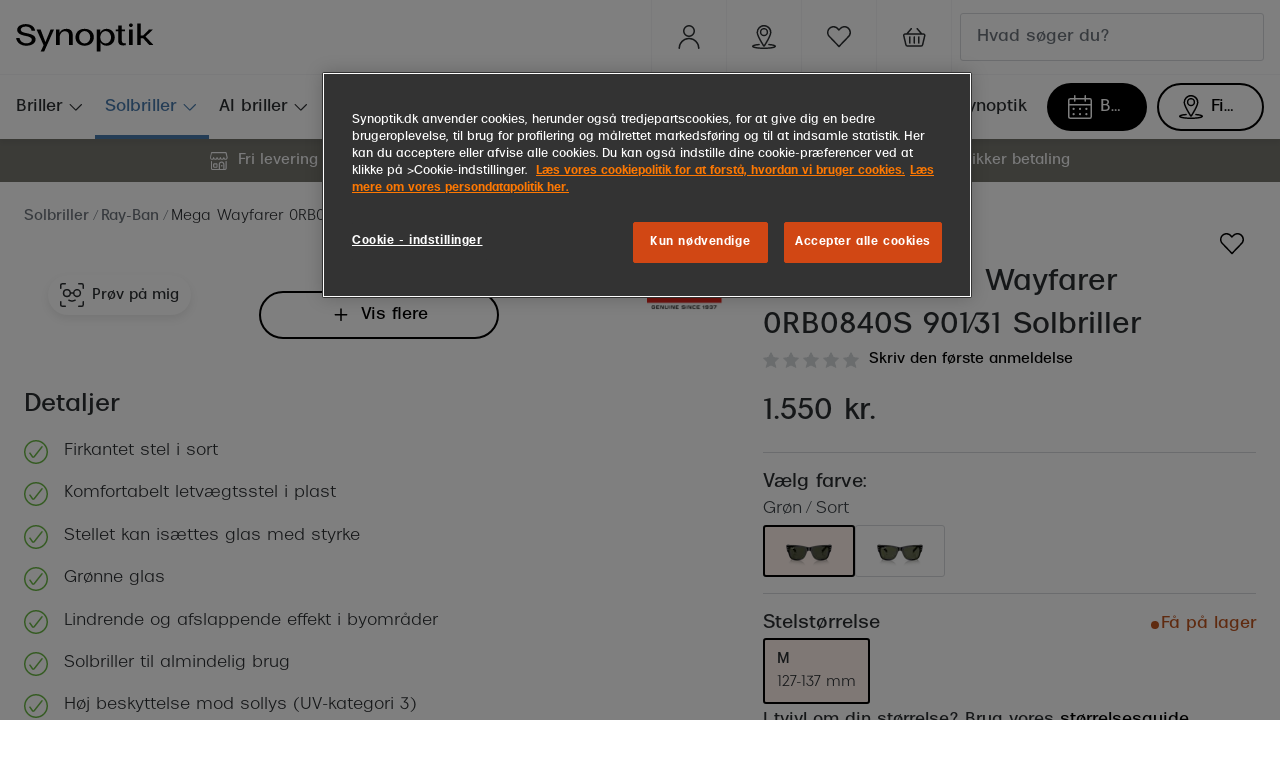

--- FILE ---
content_type: text/html; charset=utf-8
request_url: https://www.synoptik.dk/solbriller/8056597720670/8056597720670
body_size: 100266
content:
<!DOCTYPE html><html lang="da"><head><meta charSet="utf-8" data-next-head=""/><meta name="viewport" content="width=device-width, initial-scale=1" data-next-head=""/><link rel="preconnect" href="https://cdn.jsdelivr.net/" data-next-head=""/><title data-next-head="">Ray-Ban Mega Wayfarer  Solbriller i Sort | Synoptik</title><link rel="canonical" href="https://www.synoptik.dk/solbriller/8056597720670/8056597720670" data-next-head=""/><meta name="robots" content="index, follow, max-image-preview:large" data-next-head=""/><meta property="og:url" content="https://www.synoptik.dk/solbriller/8056597720670/8056597720670" data-next-head=""/><meta property="og:title" content="Ray-Ban Mega Wayfarer  Solbriller i Sort | Synoptik" data-next-head=""/><meta name="description" content="Køb Ray-Ban Mega Wayfarer 0RB0840S 901/31 Solbriller online  - ✓ Fri Levering ✓ Fri retur ✓ Hurtig levering ✓ Virtual try-on" data-next-head=""/><meta property="og:description" content="Køb Ray-Ban Mega Wayfarer 0RB0840S 901/31 Solbriller online  - ✓ Fri Levering ✓ Fri retur ✓ Hurtig levering ✓ Virtual try-on" data-next-head=""/><meta name="twitter:site" content="https://www.synoptik.dk/solbriller/8056597720670/8056597720670" data-next-head=""/><meta name="twitter:card" content="summary_large_image" data-next-head=""/><meta name="twitter:image" content="https://grandvision-media.imgix.net/m/f11e7678363194aa/original_png-0RB0840S__901_31__P21__shad__fr.png?q=70&amp;w=1200&amp;h=630&amp;fit=fill&amp;fm=jpeg" data-next-head=""/><meta property="og:image" content="https://grandvision-media.imgix.net/m/f11e7678363194aa/original_png-0RB0840S__901_31__P21__shad__fr.png?q=70&amp;w=1200&amp;h=630&amp;fit=fill&amp;fm=jpeg" data-next-head=""/><meta property="og:image:width" content="1200" data-next-head=""/><meta property="og:image:height" content="630" data-next-head=""/><link rel="preconnect" href="https://ui.powerreviews.com" data-next-head=""/><meta charSet="UTF-8"/><meta name="google-site-verification" content="Nl-17j4Hvuvwru7knyyVJAve2-zy9zKyObl7iMwEU0s"/><script>dataLayer = []</script><link rel="preconnect" href="https://www.googletagmanager.com"/><link rel="preconnect" href="https://www.google-analytics.com"/><script>
              (function(w,d,s,l,i){
                w[l]=w[l]||[];
                w[l].push({'gtm.start': new Date().getTime(),event:'gtm.js'});
                var f=d.getElementsByTagName(s)[0],
                    j=d.createElement(s),
                    dl=l!='dataLayer'?'&l='+l:'';
                j.async=true;
                j.src='https://www.googletagmanager.com/gtm.js?id='+i+dl;
                f.parentNode.insertBefore(j,f);
              })(window,document,'script','dataLayer','GTM-T8XVNWS2');
            </script><link rel="preload" as="font" href="https://assets.grandvision.io/global/breda-light.woff2" type="font/woff2" crossorigin="anonymous"/><link rel="preload" as="font" href="https://assets.grandvision.io/global/breda-regular.woff2" type="font/woff2" crossorigin="anonymous"/><link rel="preload" as="font" href="https://assets.grandvision.io/global/breda-bold.woff2" type="font/woff2" crossorigin="anonymous"/><style>
    @font-face {
      font-family: 'Breda';
      src: url('https://assets.grandvision.io/global/breda-light.woff2') format('woff2'), url('https://assets.grandvision.io/global/breda-light.woff') format('woff');
      font-weight: 300;
      font-display: swap;
    }

    @font-face {
      font-family: 'Breda';
      src: url('https://assets.grandvision.io/global/breda-regular.woff2') format('woff2'), url('https://assets.grandvision.io/global/breda-regular.woff') format('woff');
      font-weight: 400;
      font-display: swap;
    }

    @font-face {
      font-family: 'Breda';
      src: url('https://assets.grandvision.io/global/breda-bold.woff2') format('woff2'), url('https://assets.grandvision.io/global/breda-bold.woff') format('woff');
      font-weight: 500;
      font-display: swap;
    }</style><link rel="apple-touch-icon" sizes="180x180" href="/favicon/apple-touch-icon.png"/><link rel="icon" type="image/png" sizes="32x32" href="/favicon/favicon-32x32.png"/><link rel="icon" type="image/png" sizes="16x16" href="/favicon/favicon-16x16.png"/><link rel="manifest" href="/favicon/site.webmanifest"/><link rel="mask-icon" href="/favicon/safari-pinned-tab.svg" color="#fe5000"/><meta name="msapplication-TileColor" content="#ffffff"/><meta name="theme-color" content="#ffffff"/><script type="text/javascript" src="//widget.trustpilot.com/bootstrap/v5/tp.widget.bootstrap.min.js" async=""></script><link rel="preload" href="https://assets.grandvision.io/dk-synoptik/_next/static/pages/_app-8eb889027a4009a4.css" as="style"/><link rel="stylesheet" href="https://assets.grandvision.io/dk-synoptik/_next/static/pages/_app-8eb889027a4009a4.css" data-n-g=""/><link rel="preload" href="https://assets.grandvision.io/dk-synoptik/_next/static/2990-481c71e578bc0bb5.css" as="style"/><link rel="stylesheet" href="https://assets.grandvision.io/dk-synoptik/_next/static/2990-481c71e578bc0bb5.css" data-n-p=""/><noscript data-n-css=""></noscript><script defer="" nomodule="" src="https://assets.grandvision.io/dk-synoptik/_next/static/chunks/polyfills-42372ed130431b0a.js"></script><script src="https://assets.grandvision.io/dk-synoptik/_next/static/chunks/webpack-fa16e67a47711d76.js" defer=""></script><script src="https://assets.grandvision.io/dk-synoptik/_next/static/chunks/framework-20a08b216ef029a9.js" defer=""></script><script src="https://assets.grandvision.io/dk-synoptik/_next/static/chunks/main-a24e9c6ee9396d9f.js" defer=""></script><script src="https://assets.grandvision.io/dk-synoptik/_next/static/chunks/pages/_app-4f99bacc4920a24e.js" defer=""></script><script src="https://assets.grandvision.io/dk-synoptik/_next/static/chunks/9852-c5e1e01ce107cc95.js" defer=""></script><script src="https://assets.grandvision.io/dk-synoptik/_next/static/chunks/7306-98526aabb60ad49a.js" defer=""></script><script src="https://assets.grandvision.io/dk-synoptik/_next/static/chunks/1952-99745afa1c548415.js" defer=""></script><script src="https://assets.grandvision.io/dk-synoptik/_next/static/chunks/6413-10c90ca95938ca36.js" defer=""></script><script src="https://assets.grandvision.io/dk-synoptik/_next/static/chunks/3432-fdd5de098c8a3a29.js" defer=""></script><script src="https://assets.grandvision.io/dk-synoptik/_next/static/chunks/4420-04ef8d6dffece8fb.js" defer=""></script><script src="https://assets.grandvision.io/dk-synoptik/_next/static/chunks/3346-1cdc30950f56686d.js" defer=""></script><script src="https://assets.grandvision.io/dk-synoptik/_next/static/chunks/6077-2b3408b8edbc463f.js" defer=""></script><script src="https://assets.grandvision.io/dk-synoptik/_next/static/chunks/4018-3dc70d4d0c17c127.js" defer=""></script><script src="https://assets.grandvision.io/dk-synoptik/_next/static/chunks/pages/templates/product-detail/sunglasses-1f3cf19a794f09c4.js" defer=""></script><script src="https://assets.grandvision.io/dk-synoptik/_next/static/4h22FC_rUveH1kyQ9Z-u1/_buildManifest.js" defer=""></script><script src="https://assets.grandvision.io/dk-synoptik/_next/static/4h22FC_rUveH1kyQ9Z-u1/_ssgManifest.js" defer=""></script></head><body><noscript><iframe src="https://www.googletagmanager.com/ns.html?id=GTM-T8XVNWS2" height="0" width="0" style="display:none;visibility:hidden"></iframe></noscript><div id="app-container"><div id="__next"><div class="Toastify"></div><div class="page-layout page-layout--with-header page-layout--with-nav"><a href="#main-content" class="_skipLink_1ryvl_1"><span class="_text_3kw2f_1 _text-body_3kw2f_195 _skipLink__text_1ryvl_27">Gå til indhold</span></a><div class="page-layout__header"><div class="header"><header class="header__header" role="banner"><div class="site-container header__container"><button class="header__hamburger" type="button" aria-label="Åbn menu" data-element-id="MainNav"><div class="icon icon--hamburger" style="width:24px;height:24px"></div></button><div class="header__logo-wrapper"><a class="logo header__logo" href="/" title="Home" data-t="logo-link" data-element-id="MainNav_Logo"><img class="logo__img" src="//gv-brxm.imgix.net/binaries/_ht_1723031162608/content/gallery/dk-synoptik/logos/logoblack.svg" alt="Synoptik" data-t="logo-image"/></a></div><nav class="header-menu" aria-label="Handlinger"><div class="header-menu__icons"><button type="button" class="header-menu__search-button header-menu__icon" aria-label="Søg" data-element-id="MainNav_Search"><div class="icon icon--search" style="width:24px;height:24px"></div></button><a class="header-menu__icon" href="https://www.synoptik.dk/mit-synoptik" aria-label="Mit Synoptik" title="Mit Synoptik"><div class="icon icon--user" style="width:24px;height:24px"></div></a><a class="header-menu__icon" href="/butikker" aria-label="Find butik" title="Find butik" data-element-id="MainNav_StoreLocator"><div class="icon icon--location" style="width:24px;height:24px"></div></a><a class="wishlist-menu-item header-menu__icon" href="/wishlist" title="Favoritliste" aria-label="Det ser ud til at din favoritliste er tom." data-element-id="MainNav_Fav"><div class="icon icon--favourite-empty" style="width:24px;height:24px"></div></a></div></nav><div class="header__search header__search--desktop" role="search"><input class="search-bar__input" placeholder="Hvad søger du?" data-t="search-bar" aria-label="søg" value=""/></div></div></header><nav class="site-nav" data-t="site-nav" aria-label="Alle kategorier"><div class="site-container site-nav__container"><ul class="site-nav__menu"><li class="site-nav-item" data-t="site-nav-item"><a class="site-nav-item__link" href="/briller" aria-haspopup="true" aria-expanded="false" data-t="site-nav-item-link" data-element-id="MainNav_Brill">Briller<div class="icon icon--chevron-down" style="width:18px;height:18px"></div></a><div data-t="site-nav-submenu" aria-hidden="true" class="submenu"><div class="submenu__content"><div class="submenu__column"><a class="submenu__link" href="/briller" data-t="submenu-title-link" tabindex="-1" data-element-id="MainNav_Brill_SeAll"><div class="typography-heading typography-heading--small submenu__title" data-t="typography-heading">Se alle briller</div></a></div><div class="submenu__column"><div class="typography-heading typography-heading--small submenu__title" data-t="typography-heading">Kategorier</div><ul aria-label="Kategorier" class="submenu__items submenu__level-1"><li class="submenu__item"><a class="submenu__link" href="/kundefordele/brilleabonnement" data-element-id="MainNav_Brill_Kateg_Brill" tabindex="-1">Brilleabonnement All-Inclusive™</a></li><li class="submenu__item"><a class="submenu__link" href="/briller" data-element-id="MainNav_Brill_Kateg_SeAll" tabindex="-1">Se alle briller</a></li><li class="submenu__item"><a class="submenu__link" href="/briller/damer" data-element-id="MainNav_Brill_Kateg_Damer" tabindex="-1">Damer</a></li><li class="submenu__item"><a class="submenu__link" href="/briller/herrer" data-element-id="MainNav_Brill_Kateg_Herre" tabindex="-1">Herrer</a></li><li class="submenu__item"><a class="submenu__link" href="/briller/born" data-element-id="MainNav_Brill_Kateg_Brn" tabindex="-1">Børn</a></li><li class="submenu__item"><a class="submenu__link" href="/briller/blue-light-briller" data-element-id="MainNav_Brill_Kateg_KbBlu" tabindex="-1">Køb blue light briller online</a></li><li class="submenu__item"><a class="submenu__link" href="/laesebriller" data-element-id="MainNav_Brill_Kateg_KbLse" tabindex="-1">Køb læsebriller online</a></li><li class="submenu__item"><a class="submenu__link" href="/briller/brillerens" data-element-id="MainNav_Brill_Kateg_Brill" tabindex="-1">Brillerens</a></li><li class="submenu__item"><a class="submenu__link" href="/behandling-af-torre-ojne" data-element-id="MainNav_Brill_Kateg_Behan" tabindex="-1">Behandling af tørre øjne</a></li></ul></div><div class="submenu__column"><a class="submenu__link" href="https://www.synoptik.dk/ai-briller" data-t="submenu-title-link" tabindex="-1" data-element-id="MainNav_Brill_AiBri"><div class="typography-heading typography-heading--small submenu__title" data-t="typography-heading">AI-briller</div></a></div><div class="submenu__column"><div class="typography-heading typography-heading--small submenu__title" data-t="typography-heading">Få tjekket dit syn</div><ul aria-label="Få tjekket dit syn" class="submenu__items submenu__level-1"><li class="submenu__item"><a class="submenu__link" href="/kundefordele/udvidet-synsproeve" data-element-id="MainNav_Brill_FTjek_Synsp" tabindex="-1">Synsprøve med sundhedstjek</a></li><li class="submenu__item"><a class="submenu__link" href="/behovsafd%C3%A6kkeren" data-element-id="MainNav_Brill_FTjek_TestD" tabindex="-1">Test dit behov for abonnement</a></li><li class="submenu__item"><a class="submenu__link" href="/kundefordele/synsjournal" data-element-id="MainNav_Brill_FTjek_Synsj" tabindex="-1">SynsJournal</a></li></ul></div><div class="submenu__column"><div class="typography-heading typography-heading--small submenu__title" data-t="typography-heading">Mere om briller</div><ul aria-label="Mere om briller" class="submenu__items submenu__level-1"><li class="submenu__item"><a class="submenu__link" href="/briller/brillestel/aktuelle-brilletrends" data-element-id="MainNav_Brill_MereO_Brill" tabindex="-1">Brillemode 2026</a></li><li class="submenu__item"><a class="submenu__link" href="/briller/brilleglas-og-priser" data-element-id="MainNav_Brill_MereO_Brill" tabindex="-1">Brilleglas og priser</a></li><li class="submenu__item"><a class="submenu__link" href="/briller/brilleglas/bedste-glas" data-element-id="MainNav_Brill_MereO_Bedst" tabindex="-1">Bedste brilleglas</a></li><li class="submenu__item"><a class="submenu__link" href="https://www.synoptik.dk/briller/brilleglas/nikon" data-element-id="MainNav_Brill_MereO_Nikon" tabindex="-1">Nikon brilleglas</a></li><li class="submenu__item"><a class="submenu__link" href="/brillemaerker/transitions" data-element-id="MainNav_Brill_MereO_Trans" tabindex="-1">Transitions®</a></li><li class="submenu__item"><a class="submenu__link" href="/briller/brilleglas/stellest" data-element-id="MainNav_Brill_MereO_Stell" tabindex="-1">Stellest® til børn</a></li></ul></div><div class="submenu__column"><div class="typography-heading typography-heading--small submenu__title" data-t="typography-heading">Form og farve</div><ul aria-label="Form og farve" class="submenu__items submenu__level-1"><li class="submenu__item"><a class="submenu__link" href="/briller/brillestel/ansigtsform" data-element-id="MainNav_Brill_FormO_Ansig" tabindex="-1">Ansigtsform og briller</a></li><li class="submenu__item"><a class="submenu__link" href="/briller/brillestel/naese-oejne-bryn-og-kinder" data-element-id="MainNav_Brill_FormO_Brill" tabindex="-1">Briller til øjne, næse, bryn og kinder</a></li><li class="submenu__item"><a class="submenu__link" href="/briller/runde-briller" data-element-id="MainNav_Brill_FormO_Runde" tabindex="-1">Runde briller</a></li><li class="submenu__item"><a class="submenu__link" href="/briller/sorte-briller" data-element-id="MainNav_Brill_FormO_Sorte" tabindex="-1">Sorte briller</a></li></ul></div><div class="submenu__column"><div class="typography-heading typography-heading--small submenu__title" data-t="typography-heading">Populære brillemærker</div><ul aria-label="Populære brillemærker" class="submenu__items submenu__level-1"><li class="submenu__item"><a class="submenu__link" href="/briller/ray-ban" data-element-id="MainNav_Brill_Popul_RayBa" tabindex="-1">Ray-Ban</a></li><li class="submenu__item"><a class="submenu__link" href="/briller/oakley" data-element-id="MainNav_Brill_Popul_Oakle" tabindex="-1">Oakley</a></li><li class="submenu__item"><a class="submenu__link" href="/briller/emporio-armani" data-element-id="MainNav_Brill_Popul_Empor" tabindex="-1">Emporio Armani</a></li><li class="submenu__item"><a class="submenu__link" href="/briller/hugo-boss" data-element-id="MainNav_Brill_Popul_HugoB" tabindex="-1">Hugo Boss</a></li><li class="submenu__item"><a class="submenu__link" href="/briller/ralph-lauren" data-element-id="MainNav_Brill_Popul_Ralph" tabindex="-1">Ralph Lauren</a></li><li class="submenu__item"><a class="submenu__link" href="/briller/polo-ralph-lauren" data-element-id="MainNav_Brill_Popul_PoloR" tabindex="-1">Polo Ralph Lauren</a></li><li class="submenu__item"><a class="submenu__link" href="/briller/vogue" data-element-id="MainNav_Brill_Popul_Vogue" tabindex="-1">Vogue</a></li><li class="submenu__item"><a class="submenu__link" href="/briller/skaga" data-element-id="MainNav_Brill_Popul_Skaga" tabindex="-1">Skaga</a></li><li class="submenu__item"><a class="submenu__link" href="/briller/dyrberg-kern" data-element-id="MainNav_Brill_Popul_Dyrbe" tabindex="-1">Dyrberg/Kern</a></li><li class="submenu__item"><a class="submenu__link" href="/briller/peak-performance" data-element-id="MainNav_Brill_Popul_PeakP" tabindex="-1">Peak Performance</a></li><li class="submenu__item"><a class="submenu__link" href="/briller/armani-exchange" data-element-id="MainNav_Brill_Popul_Arman" tabindex="-1">Armani Exchange</a></li><li class="submenu__item"><a class="submenu__link" href="/briller/bjorn-borg" data-element-id="MainNav_Brill_Popul_BjrnB" tabindex="-1">Björn Borg</a></li></ul></div><div class="submenu__column"><div class="typography-heading typography-heading--small submenu__title" data-t="typography-heading">Eksklusive brillemærker</div><ul aria-label="Eksklusive brillemærker" class="submenu__items submenu__level-1"><li class="submenu__item"><a class="submenu__link" href="/briller/gucci" data-element-id="MainNav_Brill_Ekskl_Gucci" tabindex="-1">Gucci</a></li><li class="submenu__item"><a class="submenu__link" href="/briller/tom-ford" data-element-id="MainNav_Brill_Ekskl_TomFo" tabindex="-1">Tom Ford</a></li><li class="submenu__item"><a class="submenu__link" href="/briller/prada" data-element-id="MainNav_Brill_Ekskl_Prada" tabindex="-1">Prada</a></li><li class="submenu__item"><a class="submenu__link" href="https://www.synoptik.dk/briller/moncler" data-element-id="MainNav_Brill_Ekskl_Moncl" tabindex="-1">Moncler</a></li><li class="submenu__item"><a class="submenu__link" href="/briller/burberry" data-element-id="MainNav_Brill_Ekskl_Burbe" tabindex="-1">Burberry</a></li><li class="submenu__item"><a class="submenu__link" href="/briller/saint-laurent" data-element-id="MainNav_Brill_Ekskl_Saint" tabindex="-1">Saint Laurent</a></li><li class="submenu__item"><a class="submenu__link" href="/briller/versace" data-element-id="MainNav_Brill_Ekskl_Versa" tabindex="-1">Versace</a></li><li class="submenu__item"><a class="submenu__link" href="/briller/dolce-gabbana" data-element-id="MainNav_Brill_Ekskl_Dolce" tabindex="-1">Dolce &amp; Gabbana</a></li><li class="submenu__item"><a class="submenu__link" href="https://www.synoptik.dk/briller/persol" data-element-id="MainNav_Brill_Ekskl_Perso" tabindex="-1">Persol</a></li><li class="submenu__item"><a class="submenu__link" href="/briller/giorgio-armani" data-element-id="MainNav_Brill_Ekskl_Giorg" tabindex="-1">Giorgio Armani</a></li><li class="submenu__item"><a class="submenu__link" href="/briller/michael-kors" data-element-id="MainNav_Brill_Ekskl_Micha" tabindex="-1">Michael Kors</a></li><li class="submenu__item"><a class="submenu__link" href="https://www.synoptik.dk/briller/miu-miu" data-element-id="MainNav_Brill_Ekskl_MiuMi" tabindex="-1">Miu Miu</a></li><li class="submenu__item"><a class="submenu__link" href="/briller/tiffany-co" data-element-id="MainNav_Brill_Ekskl_Tiffa" tabindex="-1">Tiffany &amp; Co.</a></li></ul></div></div></div></li><li class="site-nav-item _is_active" data-t="site-nav-item"><a class="site-nav-item__link" href="/solbriller" aria-haspopup="true" aria-expanded="false" data-t="site-nav-item-link" data-element-id="MainNav_Solbr">Solbriller<div class="icon icon--chevron-down" style="width:18px;height:18px"></div></a><div data-t="site-nav-submenu" aria-hidden="true" class="submenu"><div class="submenu__content"><div class="submenu__column"><a class="submenu__link" href="/solbriller" data-t="submenu-title-link" tabindex="-1" data-element-id="MainNav_Solbr_SeAll"><div class="typography-heading typography-heading--small submenu__title" data-t="typography-heading">Se alle solbriller</div></a></div><div class="submenu__column"><div class="typography-heading typography-heading--small submenu__title" data-t="typography-heading">Kategorier</div><ul aria-label="Kategorier" class="submenu__items submenu__level-1"><li class="submenu__item"><a class="submenu__link" href="https://www.synoptik.dk/solbriller/outlet" data-element-id="MainNav_Solbr_Kateg_Outle" tabindex="-1">Outlet - Spar op til 50%</a></li><li class="submenu__item"><a class="submenu__link" href="/solbriller/nyheder" data-element-id="MainNav_Solbr_Kateg_Nyhed" tabindex="-1">Nyheder</a></li><li class="submenu__item"><a class="submenu__link" href="/solbriller/damer" data-element-id="MainNav_Solbr_Kateg_Damer" tabindex="-1">Damer</a></li><li class="submenu__item"><a class="submenu__link" href="/solbriller/herrer" data-element-id="MainNav_Solbr_Kateg_Herre" tabindex="-1">Herrer</a></li><li class="submenu__item"><a class="submenu__link" href="/solbriller/born" data-element-id="MainNav_Solbr_Kateg_Brn" tabindex="-1">Børn</a></li><li class="submenu__item"><a class="submenu__link" href="/solbriller/polariserede-glas" data-element-id="MainNav_Solbr_Kateg_Polar" tabindex="-1">Polariserede solbriller</a></li></ul></div><div class="submenu__column"><a class="submenu__link" href="https://www.synoptik.dk/smartbriller" data-t="submenu-title-link" tabindex="-1" data-element-id="MainNav_Solbr_AiSol"><div class="typography-heading typography-heading--small submenu__title" data-t="typography-heading">AI-solbriller</div></a></div><div class="submenu__column"><a class="submenu__link" href="/solbriller/sportsbriller" data-t="submenu-title-link" tabindex="-1" data-element-id="MainNav_Solbr_Sport"><div class="typography-heading typography-heading--small submenu__title" data-t="typography-heading">Sportsbriller</div></a><ul aria-label="Sportsbriller" class="submenu__items submenu__level-1"><li class="submenu__item"><a class="submenu__link" href="/solbriller/cykelbriller" data-element-id="MainNav_Solbr_Sport_Cykel" tabindex="-1">Cykelbriller</a></li><li class="submenu__item"><a class="submenu__link" href="/solbriller/lobebriller" data-element-id="MainNav_Solbr_Sport_Lbebr" tabindex="-1">Løbebriller</a></li></ul></div><div class="submenu__column"><div class="typography-heading typography-heading--small submenu__title" data-t="typography-heading">Form &amp; farve</div><ul aria-label="Form &amp; farve" class="submenu__items submenu__level-1"><li class="submenu__item"><a class="submenu__link" href="https://www.synoptik.dk/solbriller/ovale" data-element-id="MainNav_Solbr_FormF_Ovale" tabindex="-1">Ovale solbriller</a></li><li class="submenu__item"><a class="submenu__link" href="/solbriller/cat-eye" data-element-id="MainNav_Solbr_FormF_CatEy" tabindex="-1">Cat eye solbriller</a></li><li class="submenu__item"><a class="submenu__link" href="/solbriller/pilot" data-element-id="MainNav_Solbr_FormF_Pilot" tabindex="-1">Pilotsolbriller</a></li><li class="submenu__item"><a class="submenu__link" href="/solbriller/runde" data-element-id="MainNav_Solbr_FormF_Runde" tabindex="-1">Runde solbriller</a></li><li class="submenu__item"><a class="submenu__link" href="/solbriller/firkantede-solbriller" data-element-id="MainNav_Solbr_FormF_Firka" tabindex="-1">Firkantede solbriller</a></li><li class="submenu__item"><a class="submenu__link" href="/solbriller/sorte-solbriller" data-element-id="MainNav_Solbr_FormF_Sorte" tabindex="-1">Sorte solbriller</a></li><li class="submenu__item"><a class="submenu__link" href="/solbriller/brune-solbriller" data-element-id="MainNav_Solbr_FormF_Brune" tabindex="-1">Brune solbriller</a></li></ul></div><div class="submenu__column"><div class="typography-heading typography-heading--small submenu__title" data-t="typography-heading">Mere om solbriller</div><ul aria-label="Mere om solbriller" class="submenu__items submenu__level-1"><li class="submenu__item"><a class="submenu__link" href="/solbriller/solbriller-med-styrke" data-element-id="MainNav_Solbr_MereO_Solbr" tabindex="-1">Solbriller med styrke</a></li><li class="submenu__item"><a class="submenu__link" href="https://www.synoptik.dk/solbriller/solbrilleguide" data-element-id="MainNav_Solbr_MereO_Solbr" tabindex="-1">Solbrilleguide</a></li><li class="submenu__item"><a class="submenu__link" href="/solbriller/glastype-og-farve" data-element-id="MainNav_Solbr_MereO_Glast" tabindex="-1">Glastype og -farve</a></li><li class="submenu__item"><a class="submenu__link" href="/briller/brillestel/aktuelle-brilletrends" data-element-id="MainNav_Solbr_MereO_Solbr" tabindex="-1">Solbrilletrends</a></li><li class="submenu__item"><a class="submenu__link" href="/brillemaerker/transitions" data-element-id="MainNav_Solbr_MereO_Trans" tabindex="-1">Transitions®</a></li></ul></div><div class="submenu__column"><div class="typography-heading typography-heading--small submenu__title" data-t="typography-heading">Populære designersolbriller</div><ul aria-label="Populære designersolbriller" class="submenu__items submenu__level-1"><li class="submenu__item"><a class="submenu__link" href="/solbriller/ray-ban" data-element-id="MainNav_Solbr_Popul_RayBa" tabindex="-1">Ray-Ban</a></li><li class="submenu__item"><a class="submenu__link" href="/solbriller/oakley" data-element-id="MainNav_Solbr_Popul_Oakle" tabindex="-1">Oakley</a></li><li class="submenu__item"><a class="submenu__link" href="/solbriller/emporio-armani" data-element-id="MainNav_Solbr_Popul_Empor" tabindex="-1">Emporio Armani</a></li><li class="submenu__item"><a class="submenu__link" href="/solbriller/michael-kors" data-element-id="MainNav_Solbr_Popul_Micha" tabindex="-1">Michael Kors</a></li><li class="submenu__item"><a class="submenu__link" href="/solbriller/persol" data-element-id="MainNav_Solbr_Popul_Perso" tabindex="-1">Persol</a></li><li class="submenu__item"><a class="submenu__link" href="/solbriller/ralph-lauren" data-element-id="MainNav_Solbr_Popul_Ralph" tabindex="-1">Ralph Lauren</a></li><li class="submenu__item"><a class="submenu__link" href="/solbriller/peak-performance" data-element-id="MainNav_Solbr_Popul_PeakP" tabindex="-1">Peak Performance</a></li><li class="submenu__item"><a class="submenu__link" href="/solbriller/prada-linea-rossa" data-element-id="MainNav_Solbr_Popul_Prada" tabindex="-1">Prada Linea Rossa</a></li><li class="submenu__item"><a class="submenu__link" href="/solbriller/vogue" data-element-id="MainNav_Solbr_Popul_Vogue" tabindex="-1">Vogue</a></li><li class="submenu__item"><a class="submenu__link" href="/solbriller/polo-ralph-lauren" data-element-id="MainNav_Solbr_Popul_PoloR" tabindex="-1">Polo Ralph Lauren</a></li><li class="submenu__item"><a class="submenu__link" href="/solbriller/ray-ban-kids" data-element-id="MainNav_Solbr_Popul_RayBa" tabindex="-1">Ray-Ban Kids</a></li><li class="submenu__item"><a class="submenu__link" href="/solbriller/armani-exchange" data-element-id="MainNav_Solbr_Popul_Arman" tabindex="-1">Armani Exchange</a></li></ul></div><div class="submenu__column"><div class="typography-heading typography-heading--small submenu__title" data-t="typography-heading">Eksklusive designersolbriller</div><ul aria-label="Eksklusive designersolbriller" class="submenu__items submenu__level-1"><li class="submenu__item"><a class="submenu__link" href="/solbriller/prada" data-element-id="MainNav_Solbr_Ekskl_Prada" tabindex="-1">Prada</a></li><li class="submenu__item"><a class="submenu__link" href="/solbriller/gucci" data-element-id="MainNav_Solbr_Ekskl_Gucci" tabindex="-1">Gucci</a></li><li class="submenu__item"><a class="submenu__link" href="/solbriller/tom-ford" data-element-id="MainNav_Solbr_Ekskl_TomFo" tabindex="-1">Tom Ford</a></li><li class="submenu__item"><a class="submenu__link" href="/solbriller/saint-laurent" data-element-id="MainNav_Solbr_Ekskl_Saint" tabindex="-1">Saint Laurent</a></li><li class="submenu__item"><a class="submenu__link" href="/solbriller/bottega-veneta" data-element-id="MainNav_Solbr_Ekskl_Botte" tabindex="-1">Bottega Veneta</a></li><li class="submenu__item"><a class="submenu__link" href="/solbriller/miu-miu" data-element-id="MainNav_Solbr_Ekskl_MiuMi" tabindex="-1">Miu Miu</a></li><li class="submenu__item"><a class="submenu__link" href="/solbriller/burberry" data-element-id="MainNav_Solbr_Ekskl_Burbe" tabindex="-1">Burberry</a></li><li class="submenu__item"><a class="submenu__link" href="/solbriller/versace" data-element-id="MainNav_Solbr_Ekskl_Versa" tabindex="-1">Versace</a></li><li class="submenu__item"><a class="submenu__link" href="/solbriller/balenciaga" data-element-id="MainNav_Solbr_Ekskl_Balen" tabindex="-1">Balenciaga</a></li><li class="submenu__item"><a class="submenu__link" href="https://www.synoptik.dk/solbriller/jimmy-choo" data-element-id="MainNav_Solbr_Ekskl_Jimmy" tabindex="-1">Jimmy Choo</a></li><li class="submenu__item"><a class="submenu__link" href="/solbriller/tiffany-co" data-element-id="MainNav_Solbr_Ekskl_Tiffa" tabindex="-1">Tiffany &amp; Co.</a></li><li class="submenu__item"><a class="submenu__link" href="/solbriller/giorgio-armani" data-element-id="MainNav_Solbr_Ekskl_Giorg" tabindex="-1">Giorgio Armani</a></li></ul></div></div></div></li><li class="site-nav-item" data-t="site-nav-item"><a class="site-nav-item__link" href="/ai-briller" aria-haspopup="true" aria-expanded="false" data-t="site-nav-item-link" data-element-id="MainNav_AiBri">AI briller<div class="icon icon--chevron-down" style="width:18px;height:18px"></div></a><div data-t="site-nav-submenu" aria-hidden="true" class="submenu"><div class="submenu__content"><div class="submenu__column"><a class="submenu__link" href="/ai-briller" data-t="submenu-title-link" tabindex="-1" data-element-id="MainNav_AiBri_HvadE"><div class="typography-heading typography-heading--small submenu__title" data-t="typography-heading">Hvad er AI briller?</div></a></div><div class="submenu__column"><a class="submenu__link" href="https://www.synoptik.dk/smartbriller" data-t="submenu-title-link" tabindex="-1" data-element-id="MainNav_AiBri_LrMer"><div class="typography-heading typography-heading--small submenu__title" data-t="typography-heading">Lær mere om smart briller</div></a></div><div class="submenu__column"><div class="typography-heading typography-heading--small submenu__title" data-t="typography-heading">Oakley Meta performance AI briller</div><ul aria-label="Oakley Meta performance AI briller" class="submenu__items submenu__level-1"><li class="submenu__item"><a class="submenu__link" href="https://www.synoptik.dk/brillemaerker/oakley-meta" data-element-id="MainNav_AiBri_Oakle_LrOmO" tabindex="-1">🆕 Lær om Oakley Meta Perfomance AI briller</a></li><li class="submenu__item"><a class="submenu__link" href="https://www.synoptik.dk/solbriller/oakley-meta" data-element-id="MainNav_AiBri_Oakle_KbOak" tabindex="-1">😎 Køb Oakley Meta Perfomance AI briller</a></li></ul></div><div class="submenu__column"><div class="typography-heading typography-heading--small submenu__title" data-t="typography-heading">Ray-Ban Meta AI briller</div><ul aria-label="Ray-Ban Meta AI briller" class="submenu__items submenu__level-1"><li class="submenu__item"><a class="submenu__link" href="https://www.synoptik.dk/brillemaerker/ray-ban-meta" data-element-id="MainNav_AiBri_RayBa_LrOmR" tabindex="-1">🆕 Lær om Ray-Ban Meta briller</a></li><li class="submenu__item"><a class="submenu__link" href="https://www.synoptik.dk/solbriller/ray-ban-meta" data-element-id="MainNav_AiBri_RayBa_KbRay" tabindex="-1">😎 Køb Ray-Ban Meta</a></li></ul></div></div></div></li><li class="site-nav-item" data-t="site-nav-item"><a class="site-nav-item__link" href="/kontaktlinser" aria-haspopup="true" aria-expanded="false" data-t="site-nav-item-link" data-element-id="MainNav_Konta">Kontaktlinser<div class="icon icon--chevron-down" style="width:18px;height:18px"></div></a><div data-t="site-nav-submenu" aria-hidden="true" class="submenu"><div class="submenu__content"><div class="submenu__column"><a class="submenu__link" href="/kontaktlinser" data-t="submenu-title-link" tabindex="-1" data-element-id="MainNav_Konta_SeAll"><div class="typography-heading typography-heading--small submenu__title" data-t="typography-heading">Se alle kontaktlinser</div></a></div><div class="submenu__column"><div class="typography-heading typography-heading--small submenu__title" data-t="typography-heading">Abonnement og sortiment</div><ul aria-label="Abonnement og sortiment" class="submenu__items submenu__level-1"><li class="submenu__item"><a class="submenu__link" href="/kundefordele/kontaktlinsefordele" data-element-id="MainNav_Konta_Abonn_Konta" tabindex="-1">Kontaktlinser på abonnement</a></li><li class="submenu__item"><a class="submenu__link" href="/kontaktlinser/kontaktlinsetyper-og-priser" data-element-id="MainNav_Konta_Abonn_Konta" tabindex="-1">Kontaktlinsetyper og -priser</a></li><li class="submenu__item"><a class="submenu__link" href="/kontaktlinser" data-element-id="MainNav_Konta_Abonn_KbKon" tabindex="-1">Køb kontaktlinser online</a></li><li class="submenu__item"><a class="submenu__link" href="/kontaktlinser/kontaktlinsevaesker" data-element-id="MainNav_Konta_Abonn_KbKon" tabindex="-1">Køb kontaktlinsevæsker online</a></li><li class="submenu__item"><a class="submenu__link" href="/behandling-af-torre-ojne" data-element-id="MainNav_Konta_Abonn_Behan" tabindex="-1">Behandling af tørre øjne</a></li><li class="submenu__item"><a class="submenu__link" href="/kontaktlinser/kontaktlinsemaerker" data-element-id="MainNav_Konta_Abonn_Mrker" tabindex="-1">Mærker hos Synoptik</a></li><li class="submenu__item"><a class="submenu__link" href="/kontaktlinser/endagslinser" data-element-id="MainNav_Konta_Abonn_Endag" tabindex="-1">Endagslinser</a></li><li class="submenu__item"><a class="submenu__link" href="/kontaktlinser/maanedslinser" data-element-id="MainNav_Konta_Abonn_Mneds" tabindex="-1">Månedslinser</a></li></ul></div><div class="submenu__column"><div class="typography-heading typography-heading--small submenu__title" data-t="typography-heading">Om kontaktlinser</div><ul aria-label="Om kontaktlinser" class="submenu__items submenu__level-1"><li class="submenu__item"><a class="submenu__link" href="/misight" data-element-id="MainNav_Konta_OmKon_Misig" tabindex="-1">MiSight®</a></li><li class="submenu__item"><a class="submenu__link" href="/kontaktlinser/er-kontaktlinser-det-rigtige-for-mig" data-element-id="MainNav_Konta_OmKon_ErKon" tabindex="-1">Er kontaktlinser noget for dig?</a></li><li class="submenu__item"><a class="submenu__link" href="/kontaktlinser/fordele-ved-kontaktlinser" data-element-id="MainNav_Konta_OmKon_Forde" tabindex="-1">Fordele ved kontaktlinser</a></li><li class="submenu__item"><a class="submenu__link" href="/kontaktlinser/find-de-rigtige-kontaktlinser" data-element-id="MainNav_Konta_OmKon_FindD" tabindex="-1">Find de rigtige kontaktlinser</a></li><li class="submenu__item"><a class="submenu__link" href="/kontaktlinser/spoergsmaal-og-svar" data-element-id="MainNav_Konta_OmKon_Sprgs" tabindex="-1">Spørgsmål og svar om kontaktlinser</a></li><li class="submenu__item"><a class="submenu__link" href="/kontaktlinser/sadan-bruger-du-kontaktlinser" data-element-id="MainNav_Konta_OmKon_Guide" tabindex="-1">Guide til kontaktlinser</a></li></ul></div><div class="submenu__column"><div class="typography-heading typography-heading--small submenu__title" data-t="typography-heading">Services</div><ul aria-label="Services" class="submenu__items submenu__level-1"><li class="submenu__item"><a class="submenu__link" href="/kundefordele/kontaktlinsefordele" data-element-id="MainNav_Konta_Servi_Oplev" tabindex="-1">Oplev kontaktlinser gratis</a></li><li class="submenu__item"><a class="submenu__link" href="/kontaktlinser/kontaktlinseabonnement-vilkar-og-faq" data-element-id="MainNav_Konta_Servi_Konta" tabindex="-1">Kontaktlinseabonnement - Vilkår og FAQ</a></li><li class="submenu__item"><a class="submenu__link" href="/kontaktlinser/kontaktlinsekontrol" data-element-id="MainNav_Konta_Servi_Konta" tabindex="-1">Kontaktlinsetjek og -kontrol</a></li></ul></div><div class="submenu__column"><div class="typography-heading typography-heading--small submenu__title" data-t="typography-heading">Populære mærker</div><ul aria-label="Populære mærker" class="submenu__items submenu__level-1"><li class="submenu__item"><a class="submenu__link" href="/kontaktlinser/acuvue" data-element-id="MainNav_Konta_Popul_Acuvu" tabindex="-1">Acuvue®</a></li><li class="submenu__item"><a class="submenu__link" href="/kontaktlinser/dailies" data-element-id="MainNav_Konta_Popul_Daili" tabindex="-1">Dailies</a></li><li class="submenu__item"><a class="submenu__link" href="/kontaktlinser/iwear" data-element-id="MainNav_Konta_Popul_Iwear" tabindex="-1">iWear®</a></li><li class="submenu__item"><a class="submenu__link" href="/kontaktlinser/air-optix" data-element-id="MainNav_Konta_Popul_AirOp" tabindex="-1">Air Optix</a></li><li class="submenu__item"><a class="submenu__link" href="/kontaktlinser/biofinity" data-element-id="MainNav_Konta_Popul_Biofi" tabindex="-1">Biofinity</a></li><li class="submenu__item"><a class="submenu__link" href="/kontaktlinser/biomedics" data-element-id="MainNav_Konta_Popul_Biome" tabindex="-1">Biomedics</a></li><li class="submenu__item"><a class="submenu__link" href="/kontaktlinser/proclear" data-element-id="MainNav_Konta_Popul_Procl" tabindex="-1">Proclear®</a></li><li class="submenu__item"><a class="submenu__link" href="/kontaktlinser/precision1" data-element-id="MainNav_Konta_Popul_Preci" tabindex="-1">PRECISION1™</a></li></ul></div></div></div></li><li class="site-nav-item" data-t="site-nav-item"><a class="site-nav-item__link" href="/brillemaerker" aria-haspopup="false" data-t="site-nav-item-link" data-element-id="MainNav_Mrker">Mærker</a></li><li class="site-nav-item" data-t="site-nav-item"><a class="site-nav-item__link" href="/tilbud" aria-haspopup="false" data-t="site-nav-item-link" data-element-id="MainNav_Tilbu">Tilbud</a></li><li class="site-nav-item" data-t="site-nav-item"><a class="site-nav-item__link" href="/viden" aria-haspopup="true" aria-expanded="false" data-t="site-nav-item-link" data-element-id="MainNav_Viden">Viden<div class="icon icon--chevron-down" style="width:18px;height:18px"></div></a><div data-t="site-nav-submenu" aria-hidden="true" class="submenu"><div class="submenu__content"><div class="submenu__column"><div class="typography-heading typography-heading--small submenu__title" data-t="typography-heading">Den vigtigste sans</div><ul aria-label="Den vigtigste sans" class="submenu__items submenu__level-1"><li class="submenu__item"><a class="submenu__link" href="/forskning" data-element-id="MainNav_Viden_DenVi_Forsk" tabindex="-1">Forskning</a></li><li class="submenu__item"><a class="submenu__link" href="/viden/uv-og-sollys" data-element-id="MainNav_Viden_DenVi_UvOgS" tabindex="-1">UV- og sollys</a></li></ul></div><div class="submenu__column"><div class="typography-heading typography-heading--small submenu__title" data-t="typography-heading">Barnets syn</div><ul aria-label="Barnets syn" class="submenu__items submenu__level-1"><li class="submenu__item"><a class="submenu__link" href="/barnetssyn/de9tegn" data-element-id="MainNav_Viden_Barne_9Tegn" tabindex="-1">9 tegn på synsproblemer</a></li><li class="submenu__item"><a class="submenu__link" href="/barnetssyn" data-element-id="MainNav_Viden_Barne_EnEve" tabindex="-1">En eventyrlig bog</a></li><li class="submenu__item"><a class="submenu__link" href="/viden/briller-og-boern" data-element-id="MainNav_Viden_Barne_Brill" tabindex="-1">Briller og børn</a></li></ul></div><div class="submenu__column"><div class="typography-heading typography-heading--small submenu__title" data-t="typography-heading">Øjensygdomme</div><ul aria-label="Øjensygdomme" class="submenu__items submenu__level-1"><li class="submenu__item"><a class="submenu__link" href="/viden/roede-oejne" data-element-id="MainNav_Viden_Jensy_RdeJn" tabindex="-1">Røde øjne</a></li><li class="submenu__item"><a class="submenu__link" href="/viden/toerre-oejne" data-element-id="MainNav_Viden_Jensy_TrreJ" tabindex="-1">Tørre øjne</a></li><li class="submenu__item"><a class="submenu__link" href="/viden/graa-staer" data-element-id="MainNav_Viden_Jensy_GrStr" tabindex="-1">Grå stær (katarakt)</a></li><li class="submenu__item"><a class="submenu__link" href="/viden/groen-staer" data-element-id="MainNav_Viden_Jensy_GrnSt" tabindex="-1">Grøn stær (glaukom)</a></li><li class="submenu__item"><a class="submenu__link" href="/viden/alderspletter-paa-nethinden-amd" data-element-id="MainNav_Viden_Jensy_Alder" tabindex="-1">Alderspletter på nethinden (AMD)</a></li><li class="submenu__item"><a class="submenu__link" href="/viden/sorte-pletter-i-synsfeltet" data-element-id="MainNav_Viden_Jensy_Sorte" tabindex="-1">Sorte pletter i synsfeltet (mouches volantes)</a></li><li class="submenu__item"><a class="submenu__link" href="/viden/ojenbetaendelse" data-element-id="MainNav_Viden_Jensy_Jenbe" tabindex="-1">Øjenbetændelse (konjunktivitis)</a></li></ul></div><div class="submenu__column"><div class="typography-heading typography-heading--small submenu__title" data-t="typography-heading">Synsfejl</div><ul aria-label="Synsfejl" class="submenu__items submenu__level-1"><li class="submenu__item"><a class="submenu__link" href="/viden/behandling-af-naersynethed" data-element-id="MainNav_Viden_Synsf_Nrsyn" tabindex="-1">Nærsynethed (myopi)</a></li><li class="submenu__item"><a class="submenu__link" href="/viden/langsynethed" data-element-id="MainNav_Viden_Synsf_Langs" tabindex="-1">Langsynethed (hypermetropi)</a></li><li class="submenu__item"><a class="submenu__link" href="/viden/bygningsfejl" data-element-id="MainNav_Viden_Synsf_Bygni" tabindex="-1">Bygningsfejl (astigmatisme)</a></li><li class="submenu__item"><a class="submenu__link" href="/viden/alderssyn" data-element-id="MainNav_Viden_Synsf_Alder" tabindex="-1">Alderssyn (presbyopi)</a></li><li class="submenu__item"><a class="submenu__link" href="/viden/oejentraethed" data-element-id="MainNav_Viden_Synsf_Trtte" tabindex="-1">Trætte øjne (astenopi)</a></li><li class="submenu__item"><a class="submenu__link" href="/viden/skelen-strabismus" data-element-id="MainNav_Viden_Synsf_Skele" tabindex="-1">Skelen (strabismus)</a></li><li class="submenu__item"><a class="submenu__link" href="/viden/sloeret-syn" data-element-id="MainNav_Viden_Synsf_Slret" tabindex="-1">Sløret syn</a></li></ul></div><div class="submenu__column"><div class="typography-heading typography-heading--small submenu__title" data-t="typography-heading">Om synet</div><ul aria-label="Om synet" class="submenu__items submenu__level-1"><li class="submenu__item"><a class="submenu__link" href="/viden/nethinden" data-element-id="MainNav_Viden_OmSyn_Nethi" tabindex="-1">Nethinden (retina)</a></li><li class="submenu__item"><a class="submenu__link" href="/viden/pupillen" data-element-id="MainNav_Viden_OmSyn_Pupil" tabindex="-1">Pupillen</a></li><li class="submenu__item"><a class="submenu__link" href="/viden/oejenproblemer" data-element-id="MainNav_Viden_OmSyn_Jenpr" tabindex="-1">Øjenproblemer</a></li><li class="submenu__item"><a class="submenu__link" href="/viden/ojensymptomer" data-element-id="MainNav_Viden_OmSyn_Jensy" tabindex="-1">Øjensymptomer</a></li><li class="submenu__item"><a class="submenu__link" href="/viden/hvordan-virker-oejet" data-element-id="MainNav_Viden_OmSyn_JetsO" tabindex="-1">Øjets opbygning</a></li></ul></div><div class="submenu__column"><a class="submenu__link" href="/kundefordele/oejenforeningen" data-t="submenu-title-link" tabindex="-1" data-element-id="MainNav_Viden_Jenfo"><div class="typography-heading typography-heading--small submenu__title" data-t="typography-heading">Øjenforeningen</div></a></div></div></div></li><li class="site-nav-item" data-t="site-nav-item"><a class="site-nav-item__link" href="/kundefordele" aria-haspopup="true" aria-expanded="false" data-t="site-nav-item-link" data-element-id="MainNav_Servi">Service<div class="icon icon--chevron-down" style="width:18px;height:18px"></div></a><div data-t="site-nav-submenu" aria-hidden="true" class="submenu"><div class="submenu__content"><div class="submenu__column"><div class="typography-heading typography-heading--small submenu__title" data-t="typography-heading">Din sundhed</div><ul aria-label="Din sundhed" class="submenu__items submenu__level-1"><li class="submenu__item"><a class="submenu__link" href="/kundefordele/synsprove-med-sundhedstjek" data-element-id="MainNav_Servi_DinSu_Synsp" tabindex="-1">Synsprøve med sundhedstjek</a></li><li class="submenu__item"><a class="submenu__link" href="/kundefordele/synstest-born" data-element-id="MainNav_Servi_DinSu_Synst" tabindex="-1">Synstest til børn</a></li><li class="submenu__item"><a class="submenu__link" href="/kundefordele/synstjek" data-element-id="MainNav_Servi_DinSu_Synst" tabindex="-1">Synstjek</a></li><li class="submenu__item"><a class="submenu__link" href="/mit-synoptik" data-element-id="MainNav_Servi_DinSu_MitSy" tabindex="-1">Mit Synoptik</a></li><li class="submenu__item"><a class="submenu__link" href="/kundefordele" data-element-id="MainNav_Servi_DinSu_Kunde" tabindex="-1">Kundefordele</a></li></ul></div><div class="submenu__column"><div class="typography-heading typography-heading--small submenu__title" data-t="typography-heading">Kontakt &amp; hjælp</div><ul aria-label="Kontakt &amp; hjælp" class="submenu__items submenu__level-1"><li class="submenu__item"><a class="submenu__link" href="/om-synoptik/kontakt-synoptik" data-element-id="MainNav_Servi_Konta_Konta" tabindex="-1">Kontakt os</a></li><li class="submenu__item"><a class="submenu__link" href="/faq" data-element-id="MainNav_Servi_Konta_Websh" tabindex="-1">Webshop FAQ</a></li><li class="submenu__item"><a class="submenu__link" href="/butiksoversigt" data-element-id="MainNav_Servi_Konta_Butik" tabindex="-1">Butiksoversigt</a></li></ul></div><div class="submenu__column"><div class="typography-heading typography-heading--small submenu__title" data-t="typography-heading">Briller</div><ul aria-label="Briller" class="submenu__items submenu__level-1"><li class="submenu__item"><a class="submenu__link" href="/kundefordele/brilleabonnement" data-element-id="MainNav_Servi_Brill_Brill" tabindex="-1">Brilleabonnement All-Inclusive™</a></li><li class="submenu__item"><a class="submenu__link" href="/kundefordele/brillefordele" data-element-id="MainNav_Servi_Brill_Brill" tabindex="-1">Brillefordele</a></li></ul></div><div class="submenu__column"><div class="typography-heading typography-heading--small submenu__title" data-t="typography-heading">Kontaktlinser</div><ul aria-label="Kontaktlinser" class="submenu__items submenu__level-1"><li class="submenu__item"><a class="submenu__link" href="/kundefordele/kontaktlinsefordele" data-element-id="MainNav_Servi_Konta_Konta" tabindex="-1">Kontaktlinsefordele</a></li><li class="submenu__item"><a class="submenu__link" href="/kontaktlinser/kontaktlinseabonnement-vilkar-og-faq" data-element-id="MainNav_Servi_Konta_Konta" tabindex="-1">Kontaktlinseabonnement – vilkår og FAQ</a></li></ul></div><div class="submenu__column"><div class="typography-heading typography-heading--small submenu__title" data-t="typography-heading">Forsikring &amp; Finansiering</div><ul aria-label="Forsikring &amp; Finansiering" class="submenu__items submenu__level-1"><li class="submenu__item"><a class="submenu__link" href="/kundefordele/brilleabonnement" data-element-id="MainNav_Servi_Forsi_Brill" tabindex="-1">Brilleabonnement All-Inclusive™</a></li><li class="submenu__item"><a class="submenu__link" href="/kundefordele/finansiering" data-element-id="MainNav_Servi_Forsi_Finan" tabindex="-1">Finansieringsmuligheder</a></li><li class="submenu__item"><a class="submenu__link" href="/kundefordele/forsikring" data-element-id="MainNav_Servi_Forsi_Forsi" tabindex="-1">Forsikring</a></li></ul></div></div></div></li><li class="site-nav-item" data-t="site-nav-item"><a class="site-nav-item__link" href="/erhverv" aria-haspopup="true" aria-expanded="false" data-t="site-nav-item-link" data-element-id="MainNav_Erhve">Erhverv<div class="icon icon--chevron-down" style="width:18px;height:18px"></div></a><div data-t="site-nav-submenu" aria-hidden="true" class="submenu"><div class="submenu__content"><div class="submenu__column"><div class="typography-heading typography-heading--small submenu__title" data-t="typography-heading">Til arbejdsgiveren</div><ul aria-label="Til arbejdsgiveren" class="submenu__items submenu__level-1"><li class="submenu__item"><a class="submenu__link" href="https://online2.superoffice.com/Cust21700/CS/scripts/customer.fcgi?action=formFrame&amp;formId=F-aGJh5IHb" data-element-id="MainNav_Erhve_TilAr_Opret" tabindex="-1">Opret firmaaftale</a></li><li class="submenu__item"><a class="submenu__link" href="/erhverv/pakkepriser" data-element-id="MainNav_Erhve_TilAr_Prise" tabindex="-1">Priser</a></li><li class="submenu__item"><a class="submenu__link" href="/erhverv/firmafordele" data-element-id="MainNav_Erhve_TilAr_Firma" tabindex="-1">Firmafordele</a></li></ul></div><div class="submenu__column"><div class="typography-heading typography-heading--small submenu__title" data-t="typography-heading">Til medarbejderen</div><ul aria-label="Til medarbejderen" class="submenu__items submenu__level-1"><li class="submenu__item"><a class="submenu__link" href="https://www.synoptik.dk/bestil-tid?typeId=O8" data-element-id="MainNav_Erhve_TilMe_Besti" tabindex="-1">Bestil synsprøve</a></li><li class="submenu__item"><a class="submenu__link" href="/erhverv/medarbejderfordele" data-element-id="MainNav_Erhve_TilMe_Medar" tabindex="-1">Medarbejderfordele</a></li></ul></div><div class="submenu__column"><a class="submenu__link" href="/erhverv/brilletyper" data-t="submenu-title-link" tabindex="-1" data-element-id="MainNav_Erhve_Brill"><div class="typography-heading typography-heading--small submenu__title" data-t="typography-heading">Brilletyper</div></a><ul aria-label="Brilletyper" class="submenu__items submenu__level-1"><li class="submenu__item"><a class="submenu__link" href="/erhverv/skaermbriller" data-element-id="MainNav_Erhve_Brill_Skrmb" tabindex="-1">Skærmbriller</a></li><li class="submenu__item"><a class="submenu__link" href="/erhverv/sikkerhedsbriller" data-element-id="MainNav_Erhve_Brill_Sikke" tabindex="-1">Sikkerhedsbriller</a></li><li class="submenu__item"><a class="submenu__link" href="/erhverv/arbejdsbriller" data-element-id="MainNav_Erhve_Brill_Arbej" tabindex="-1">Arbejdsbriller</a></li></ul></div><div class="submenu__column"><div class="typography-heading typography-heading--small submenu__title" data-t="typography-heading">Kontakt</div><ul aria-label="Kontakt" class="submenu__items submenu__level-1"><li class="submenu__item"><a class="submenu__link" href="/erhverv/kontakt" data-element-id="MainNav_Erhve_Konta_Konta" tabindex="-1">Kontakt Erhverv</a></li></ul></div></div></div></li><li class="site-nav-item" data-t="site-nav-item"><a class="site-nav-item__link" href="/mit-synoptik" aria-haspopup="false" data-t="site-nav-item-link" data-element-id="MainNav_MitSy">Mit Synoptik</a></li></ul><div class="site-nav__appointment" data-t="site-nav-appointment"><a class="button button--solid button--medium button--color-primary site-nav__appointment-btn" href="https://www.synoptik.dk/bestil-tid?typeId=O1"><span class="button__icon"><div class="icon icon--calendar" style="width:24px;height:24px"></div></span><span class="button__text">Bestil tid</span><div class="button__loader-wrapper"><div aria-hidden="true" class="loader button__loader" data-t="loader"></div></div></a><a class="button button--outline button--medium button--color-primary site-nav__appointment-btn" href="/butikker"><span class="button__icon"><div class="icon icon--location" style="width:24px;height:24px"></div></span><span class="button__text">Find butik</span><div class="button__loader-wrapper"><div aria-hidden="true" class="loader button__loader" data-t="loader"></div></div></a></div></div></nav></div></div><main role="main" id="main-content" class="page-layout__main"><div><div></div><div><div class="usp-group" data-t="usp-group"><div class="usp-group__container desktop-hidden"><div class="carousel" data-t="carousel"><div class="carousel__inner"><button class="carousel__navigation-chevron carousel__navigation-chevron--left disabled inversed" disabled="" aria-label="Tilbage"><div class="icon icon--chevron-left" style="width:24px;height:24px"></div></button><div style="overflow-x:hidden;height:100%" class="carousel__container"><div style="-webkit-flex-direction:row;flex-direction:row;-webkit-transition:all 0s ease 0s;transition:all 0s ease 0s;direction:ltr;display:flex;will-change:transform" class="react-swipeable-view-container"><div style="width:100%;-webkit-flex-shrink:0;flex-shrink:0;overflow:auto" aria-hidden="false" data-swipeable="true"><div class="carousel__item"><div class="usp-group-item"><span class="usp-group-item__icon"><div class="icon icon--store" style="width:18px;height:18px"></div></span><span class="usp-group-item__message">Fri levering til butik</span></div></div></div></div></div><button class="carousel__navigation-chevron carousel__navigation-chevron--right inversed" aria-label="Næste"><div class="icon icon--chevron-right" style="width:24px;height:24px"></div></button></div></div></div><ul class="usp-group__container mobile-hidden"><li class="usp-group-list-item"><div class="usp-group-item"><span class="usp-group-item__icon"><div class="icon icon--store" style="width:18px;height:18px"></div></span><span class="usp-group-item__message">Fri levering til butik</span></div></li><li class="usp-group-list-item"><div class="usp-group-item"><span class="usp-group-item__icon"><div class="icon icon--return" style="width:18px;height:18px"></div></span><span class="usp-group-item__message">Fri retur online</span></div></li><li class="usp-group-list-item"><div class="usp-group-item"><span class="usp-group-item__icon"><div class="icon icon--360-deg" style="width:18px;height:18px"></div></span><span class="usp-group-item__message">Nem &amp; sikker betaling</span></div></li></ul></div></div><div></div></div><div class="container"><div class="breadcrumbs" data-t="breadcrumbs"><span class="breadcrumbs__link-wrapper"><a href="/solbriller" class="breadcrumbs__link" data-t="breadcrumbs-link">Solbriller</a></span><span class="breadcrumbs__link-wrapper"><a href="/solbriller/ray-ban" class="breadcrumbs__link" data-t="breadcrumbs-link">Ray-Ban</a></span><span class="breadcrumbs__current-page-text">Mega Wayfarer 0RB0840S 901/31 Solbriller</span><script type="application/ld+json">{"@context":"http://schema.org","@type":"BreadcrumbList","itemListElement":[{"@type":"ListItem","position":1,"item":{"@id":"/solbriller","name":"Solbriller"}},{"@type":"ListItem","position":2,"item":{"@id":"/solbriller/ray-ban","name":"Ray-Ban"}}]}</script></div></div><div class="pdp-layout" data-t="pdp-layout"><div class="pdp-layout--contained-width pdp-layout__sticky-scroll-wrapper"><div class="pdp-layout__info"><section data-t="product-image-gallery" class="product-image-gallery"><button type="button" class="button button--foreground button--medium button--color-primary product-image-gallery__top-left" data-t="vto-try-on-button"><span class="button__icon"><div class="icon icon--try-on" style="width:24px;height:24px"></div></span><span class="button__text">Prøv på mig</span><div class="button__loader-wrapper"><div aria-hidden="true" class="loader button__loader" data-t="loader"></div></div></button><div class="brand-promotion product-image-gallery__top-right brand-promotion--small"><img src="//gv-brxm.imgix.net/binaries/_ht_1708961086637/content/gallery/dk-synoptik/logos/ray-ban-4.png" alt="Ray-Ban verificeret forhandler" loading="lazy"/></div><div class="product-image-gallery__images"><div class="product-image-gallery__image"><button class="product-image"><svg aria-label="Indlæser..." aria-busy="true" class="_skeleton_167pl_1" height="210" width="100%" fill="none" xmlns="http://www.w3.org/2000/svg"><rect clip-path="url(#clip-path-:R1aqm5irbcm:)" x="0" y="0" width="100%" height="210" style="--gradient-id:url(#gradient-:R1aqm5irbcm:)"></rect><defs><linearGradient id="gradient-:R1aqm5irbcm:"><stop offset="10%" class="_backgroundStop_167pl_11"><animate attributeName="offset" values="-1.5; 1" dur="1.5s" repeatCount="indefinite"></animate></stop><stop offset="50%" class="_shimmerStop_167pl_15"><animate attributeName="offset" values="-1.5; 1.5" dur="1.5s" repeatCount="indefinite"></animate></stop><stop offset="90%" class="_backgroundStop_167pl_11"><animate attributeName="offset" values="-1.5; 2" dur="1.5s" repeatCount="indefinite"></animate></stop></linearGradient></defs><clipPath id="clip-path-:R1aqm5irbcm:"><rect width="100%" height="100%" rx="5" fill="currentColor"></rect></clipPath></svg><noscript><img src="https://grandvision-media.imgix.net/m/f11e7678363194aa/original_png-0RB0840S__901_31__P21__shad__fr.png" alt="Front, Ray-Ban Mega Wayfarer 0RB0840S 901/31 Solbriller"/></noscript><div class="image-zoom" data-t="image-zoom"><div class="image-zoom__img" data-t="zoom__image" style="transform-origin:0% 0%"><img width="100%" src="https://grandvision-media.imgix.net/m/f11e7678363194aa/original_png-0RB0840S__901_31__P21__shad__fr.png" srcSet="https://grandvision-media.imgix.net/m/f11e7678363194aa/original_png-0RB0840S__901_31__P21__shad__fr.png?w=768&amp;auto=format 768w, https://grandvision-media.imgix.net/m/f11e7678363194aa/original_png-0RB0840S__901_31__P21__shad__fr.png?w=1024&amp;auto=format 1024w, https://grandvision-media.imgix.net/m/f11e7678363194aa/original_png-0RB0840S__901_31__P21__shad__fr.png?w=1440&amp;auto=format 1440w" sizes="(max-width: 768px) 768px, (max-width: 1024px) 1024px, (max-width: 1440px) 1440px, 1440px" alt="Front, Ray-Ban Mega Wayfarer 0RB0840S 901/31 Solbriller" class="product-image__img"/></div></div></button></div><div class="product-image-gallery__image"><button class="product-image"><svg aria-label="Indlæser..." aria-busy="true" class="_skeleton_167pl_1" height="210" width="100%" fill="none" xmlns="http://www.w3.org/2000/svg"><rect clip-path="url(#clip-path-:R1cqm5irbcm:)" x="0" y="0" width="100%" height="210" style="--gradient-id:url(#gradient-:R1cqm5irbcm:)"></rect><defs><linearGradient id="gradient-:R1cqm5irbcm:"><stop offset="10%" class="_backgroundStop_167pl_11"><animate attributeName="offset" values="-1.5; 1" dur="1.5s" repeatCount="indefinite"></animate></stop><stop offset="50%" class="_shimmerStop_167pl_15"><animate attributeName="offset" values="-1.5; 1.5" dur="1.5s" repeatCount="indefinite"></animate></stop><stop offset="90%" class="_backgroundStop_167pl_11"><animate attributeName="offset" values="-1.5; 2" dur="1.5s" repeatCount="indefinite"></animate></stop></linearGradient></defs><clipPath id="clip-path-:R1cqm5irbcm:"><rect width="100%" height="100%" rx="5" fill="currentColor"></rect></clipPath></svg><noscript><img src="https://grandvision-media.imgix.net/m/6e210a660f6b03ef/original_png-0RB0840S__901_31__P21__shad__qt.png" alt="Angle_Left01, Ray-Ban Mega Wayfarer 0RB0840S 901/31 Solbriller"/></noscript><div class="image-zoom" data-t="image-zoom"><div class="image-zoom__img" data-t="zoom__image" style="transform-origin:0% 0%"><img width="100%" src="https://grandvision-media.imgix.net/m/6e210a660f6b03ef/original_png-0RB0840S__901_31__P21__shad__qt.png" srcSet="https://grandvision-media.imgix.net/m/6e210a660f6b03ef/original_png-0RB0840S__901_31__P21__shad__qt.png?w=768&amp;auto=format 768w, https://grandvision-media.imgix.net/m/6e210a660f6b03ef/original_png-0RB0840S__901_31__P21__shad__qt.png?w=1024&amp;auto=format 1024w, https://grandvision-media.imgix.net/m/6e210a660f6b03ef/original_png-0RB0840S__901_31__P21__shad__qt.png?w=1440&amp;auto=format 1440w" sizes="(max-width: 768px) 768px, (max-width: 1024px) 1024px, (max-width: 1440px) 1440px, 1440px" alt="Angle_Left01, Ray-Ban Mega Wayfarer 0RB0840S 901/31 Solbriller" class="product-image__img"/></div></div></button></div><div class="product-image-gallery__image"><button class="product-image"><svg aria-label="Indlæser..." aria-busy="true" class="_skeleton_167pl_1" height="210" width="100%" fill="none" xmlns="http://www.w3.org/2000/svg"><rect clip-path="url(#clip-path-:R1eqm5irbcm:)" x="0" y="0" width="100%" height="210" style="--gradient-id:url(#gradient-:R1eqm5irbcm:)"></rect><defs><linearGradient id="gradient-:R1eqm5irbcm:"><stop offset="10%" class="_backgroundStop_167pl_11"><animate attributeName="offset" values="-1.5; 1" dur="1.5s" repeatCount="indefinite"></animate></stop><stop offset="50%" class="_shimmerStop_167pl_15"><animate attributeName="offset" values="-1.5; 1.5" dur="1.5s" repeatCount="indefinite"></animate></stop><stop offset="90%" class="_backgroundStop_167pl_11"><animate attributeName="offset" values="-1.5; 2" dur="1.5s" repeatCount="indefinite"></animate></stop></linearGradient></defs><clipPath id="clip-path-:R1eqm5irbcm:"><rect width="100%" height="100%" rx="5" fill="currentColor"></rect></clipPath></svg><noscript><img src="https://grandvision-media.imgix.net/m/f49a19eddcb5439e/original_png-0RB0840S__901_31__P21__shad__lt.png" alt="Angle_Left02, Ray-Ban Mega Wayfarer 0RB0840S 901/31 Solbriller"/></noscript><div class="image-zoom" data-t="image-zoom"><div class="image-zoom__img" data-t="zoom__image" style="transform-origin:0% 0%"><img width="100%" src="https://grandvision-media.imgix.net/m/f49a19eddcb5439e/original_png-0RB0840S__901_31__P21__shad__lt.png" srcSet="https://grandvision-media.imgix.net/m/f49a19eddcb5439e/original_png-0RB0840S__901_31__P21__shad__lt.png?w=768&amp;auto=format 768w, https://grandvision-media.imgix.net/m/f49a19eddcb5439e/original_png-0RB0840S__901_31__P21__shad__lt.png?w=1024&amp;auto=format 1024w, https://grandvision-media.imgix.net/m/f49a19eddcb5439e/original_png-0RB0840S__901_31__P21__shad__lt.png?w=1440&amp;auto=format 1440w" sizes="(max-width: 768px) 768px, (max-width: 1024px) 1024px, (max-width: 1440px) 1440px, 1440px" alt="Angle_Left02, Ray-Ban Mega Wayfarer 0RB0840S 901/31 Solbriller" class="product-image__img"/></div></div></button></div></div><div class="expander" data-t="expander"><div id="expander-gallery-expander" data-t="motion-expander" aria-hidden="true" class="product-image-gallery__expanded-images" style="height:0px;overflow:hidden"><div class="product-image-gallery__expanded-image"><button class="product-image" tabindex="-1"><svg aria-label="Indlæser..." aria-busy="true" class="_skeleton_167pl_1" height="210" width="100%" fill="none" xmlns="http://www.w3.org/2000/svg"><rect clip-path="url(#clip-path-:Rlj2m5irbcm:)" x="0" y="0" width="100%" height="210" style="--gradient-id:url(#gradient-:Rlj2m5irbcm:)"></rect><defs><linearGradient id="gradient-:Rlj2m5irbcm:"><stop offset="10%" class="_backgroundStop_167pl_11"><animate attributeName="offset" values="-1.5; 1" dur="1.5s" repeatCount="indefinite"></animate></stop><stop offset="50%" class="_shimmerStop_167pl_15"><animate attributeName="offset" values="-1.5; 1.5" dur="1.5s" repeatCount="indefinite"></animate></stop><stop offset="90%" class="_backgroundStop_167pl_11"><animate attributeName="offset" values="-1.5; 2" dur="1.5s" repeatCount="indefinite"></animate></stop></linearGradient></defs><clipPath id="clip-path-:Rlj2m5irbcm:"><rect width="100%" height="100%" rx="5" fill="currentColor"></rect></clipPath></svg><noscript><img src="https://grandvision-media.imgix.net/m/ea8688a4aba645a0/original_png-0RB0840S__901_31__P21__shad__al2.png" alt="Angle_Right01, Ray-Ban Mega Wayfarer 0RB0840S 901/31 Solbriller"/></noscript></button></div><div class="product-image-gallery__expanded-image"><button class="product-image" tabindex="-1"><svg aria-label="Indlæser..." aria-busy="true" class="_skeleton_167pl_1" height="210" width="100%" fill="none" xmlns="http://www.w3.org/2000/svg"><rect clip-path="url(#clip-path-:Rmj2m5irbcm:)" x="0" y="0" width="100%" height="210" style="--gradient-id:url(#gradient-:Rmj2m5irbcm:)"></rect><defs><linearGradient id="gradient-:Rmj2m5irbcm:"><stop offset="10%" class="_backgroundStop_167pl_11"><animate attributeName="offset" values="-1.5; 1" dur="1.5s" repeatCount="indefinite"></animate></stop><stop offset="50%" class="_shimmerStop_167pl_15"><animate attributeName="offset" values="-1.5; 1.5" dur="1.5s" repeatCount="indefinite"></animate></stop><stop offset="90%" class="_backgroundStop_167pl_11"><animate attributeName="offset" values="-1.5; 2" dur="1.5s" repeatCount="indefinite"></animate></stop></linearGradient></defs><clipPath id="clip-path-:Rmj2m5irbcm:"><rect width="100%" height="100%" rx="5" fill="currentColor"></rect></clipPath></svg><noscript><img src="https://grandvision-media.imgix.net/m/1747808a72137ca2/original_png-0RB0840S__901_31__P21__shad__cfr.png" alt="Folded, Ray-Ban Mega Wayfarer 0RB0840S 901/31 Solbriller"/></noscript></button></div><div class="product-image-gallery__expanded-image"><button class="product-image" tabindex="-1"><svg aria-label="Indlæser..." aria-busy="true" class="_skeleton_167pl_1" height="210" width="100%" fill="none" xmlns="http://www.w3.org/2000/svg"><rect clip-path="url(#clip-path-:Rnj2m5irbcm:)" x="0" y="0" width="100%" height="210" style="--gradient-id:url(#gradient-:Rnj2m5irbcm:)"></rect><defs><linearGradient id="gradient-:Rnj2m5irbcm:"><stop offset="10%" class="_backgroundStop_167pl_11"><animate attributeName="offset" values="-1.5; 1" dur="1.5s" repeatCount="indefinite"></animate></stop><stop offset="50%" class="_shimmerStop_167pl_15"><animate attributeName="offset" values="-1.5; 1.5" dur="1.5s" repeatCount="indefinite"></animate></stop><stop offset="90%" class="_backgroundStop_167pl_11"><animate attributeName="offset" values="-1.5; 2" dur="1.5s" repeatCount="indefinite"></animate></stop></linearGradient></defs><clipPath id="clip-path-:Rnj2m5irbcm:"><rect width="100%" height="100%" rx="5" fill="currentColor"></rect></clipPath></svg><noscript><img src="https://grandvision-media.imgix.net/m/541c289627137320/original_png-0RB0840S__901_31__P21__shad__bk.png" alt="Detail02, Ray-Ban Mega Wayfarer 0RB0840S 901/31 Solbriller"/></noscript></button></div></div><button type="button" class="button button--outline button--medium button--color-primary expander__toggle"><span class="button__icon"><div class="icon icon--plus" style="width:24px;height:24px"></div></span><span class="button__text">Vis flere</span><div class="button__loader-wrapper"><div aria-hidden="true" class="loader button__loader" data-t="loader"></div></div></button></div></section><div class="product-detail-stack product-detail-stack--full-spacing"><section class="product-detail-description product-detail-stack__description" aria-label="Detaljer" data-t="product-detail-description"><h2 class="typography-heading typography-heading--smallest" data-t="typography-heading">Detaljer</h2><ul data-t="list" class="list product-detail-description__list list--with-icons"><li class="list__item list__item--checkmark"><div class="icon icon--checkmark-circle list__item-icon" style="width:24px;height:24px"></div><span class="list__item-text">Firkantet stel i sort</span></li><li class="list__item list__item--checkmark"><div class="icon icon--checkmark-circle list__item-icon" style="width:24px;height:24px"></div><span class="list__item-text"> Komfortabelt letvægtsstel i plast</span></li><li class="list__item list__item--checkmark"><div class="icon icon--checkmark-circle list__item-icon" style="width:24px;height:24px"></div><span class="list__item-text"> Stellet kan isættes glas med styrke</span></li><li class="list__item list__item--checkmark"><div class="icon icon--checkmark-circle list__item-icon" style="width:24px;height:24px"></div><span class="list__item-text"> Grønne glas</span></li><li class="list__item list__item--checkmark"><div class="icon icon--checkmark-circle list__item-icon" style="width:24px;height:24px"></div><span class="list__item-text"> Lindrende og afslappende effekt i byområder</span></li><li class="list__item list__item--checkmark"><div class="icon icon--checkmark-circle list__item-icon" style="width:24px;height:24px"></div><span class="list__item-text"> Solbriller til almindelig brug</span></li><li class="list__item list__item--checkmark"><div class="icon icon--checkmark-circle list__item-icon" style="width:24px;height:24px"></div><span class="list__item-text"> Høj beskyttelse mod sollys (UV-kategori 3)</span></li></ul><h3 class="typography-heading typography-heading--subheading1 product-detail-description__subheading" data-t="typography-heading">Du kan ikke gå galt i byen med et par</h3><p class="_text_3kw2f_1 _mb-5_1jxbs_120 _text-body_3kw2f_195">Ray-Ban 0RB0840S. Oplev Mega Wayfarer – et nyt ikon, der sætter sit præg på moderniteten. Denne videreudvikling af den originale Wayfarer, der blev et symbol på 60&#x27;ernes rock og 80&#x27;ernes kunst, har fået et kraftigere design, som perfekt matcher tidens megatrend. Med sin dristige personlighed og et yngre udtryk er Mega Wayfarer skabt til nye eventyr.</p><ul class="product-detail-features"><li class="product-detail-features__feature"><div class="icon icon--uv" style="width:38px;height:38px"></div>100 % UV-beskyttelse</li><li class="product-detail-features__feature"><div class="icon icon--reading" style="width:38px;height:38px"></div>Fås med styrke</li></ul></section><div class="product-detail-drawer-stack product-detail-stack__drawer-stack"><section class="product-detail-specification" aria-label="Produktinformation" data-t="product-detail-specification"><button data-t="specification-drawer-trigger" aria-label="Produktinformation" class="row-trigger"><h2 class="typography-heading typography-heading--smallest row-trigger__heading" data-t="typography-heading">Produktinformation</h2><div class="icon icon--chevron-right row-trigger__link-icon" style="width:24px;height:24px"></div></button><div><div data-t="specification-drawer" role="dialog" class="drawer-overlay drawer-overlay--right" inert="" aria-hidden="true" style="transform:translateX(100%)"><div class="drawer-header drawer-header--right"><button aria-label="Luk" data-t="drawer-close" class="icon-button icon-button--ghost" type="button"><div class="icon icon--close" style="width:24px;height:24px"></div></button></div><div class="drawer-content drawer-content--right drawer-content--is-contained"><h2 class="typography-heading typography-heading--smallest drawer-title" data-t="typography-heading">Produktinformation</h2><dl class="product-detail-specification-list" data-t="product-detail-specification-list"><dt class="product-specification-list-item__label"><span class="_text_3kw2f_1 _text-body-head_3kw2f_201">Brand</span></dt><dd class="product-specification-list-item__value"><span class="_text_3kw2f_1 _text-body_3kw2f_195">Ray-Ban</span></dd><dt class="product-specification-list-item__label"><span class="_text_3kw2f_1 _text-body-head_3kw2f_201">Stelfarve</span></dt><dd class="product-specification-list-item__value"><span class="_text_3kw2f_1 _text-body_3kw2f_195">Sort</span></dd><dt class="product-specification-list-item__label"><span class="_text_3kw2f_1 _text-body-head_3kw2f_201">Glasfarve</span></dt><dd class="product-specification-list-item__value"><span class="_text_3kw2f_1 _text-body_3kw2f_195">Grøn</span></dd><dt class="product-specification-list-item__label"><span class="_text_3kw2f_1 _text-body-head_3kw2f_201">Stelform</span></dt><dd class="product-specification-list-item__value"><span class="_text_3kw2f_1 _text-body_3kw2f_195">Firkantede</span></dd><dt class="product-specification-list-item__label"><span class="_text_3kw2f_1 _text-body-head_3kw2f_201">Stelmateriale</span></dt><dd class="product-specification-list-item__value"><span class="_text_3kw2f_1 _text-body_3kw2f_195">Plastik</span></dd><dt class="product-specification-list-item__label"><span class="_text_3kw2f_1 _text-body-head_3kw2f_201">Køn</span></dt><dd class="product-specification-list-item__value"><span class="_text_3kw2f_1 _text-body_3kw2f_195">Unisex</span></dd><dt class="product-specification-list-item__label"><span class="_text_3kw2f_1 _text-body-head_3kw2f_201">Polariseret</span></dt><dd class="product-specification-list-item__value"><span class="_text_3kw2f_1 _text-body_3kw2f_195">Nej</span></dd></dl></div></div></div></section></div></div></div><aside class="pdp-layout__ecomm-aside"><div class="sticky-outer-wrapper"><div class="sticky-inner-wrapper" style="position:relative;top:0px"><div class="product-detail-stack product-detail-stack--half-spacing"><div class="product-detail-title"><div class="product-detail-title__subtitle-row"><a href="/solbriller/ray-ban" class="product-detail-title__link" data-t="product-detail-title-link">Ray-Ban</a><button type="button" class="button button--ghost button--custom button--color-primary wishlist-button _no_hover" aria-label="Tilføj til mine favoritter"><span class="button__text"><div class="icon icon--favourite-empty" style="width:24px;height:24px"></div></span><div class="button__loader-wrapper"><div aria-hidden="true" class="loader button__loader" data-t="loader"></div></div></button></div><h1 class="typography-heading typography-heading--small product-detail-title__title" data-t="product-detail-title">Ray-Ban Mega Wayfarer 0RB0840S 901/31 Solbriller</h1></div><div class="review-snippet" data-t="review-snippet"><div class="review-snippet-skeleton"><svg aria-busy="true" class="_skeleton_167pl_1" height="16" width="96" aria-hidden="true" data-t="review-snippet-skeleton"><rect clip-path="url(#clip-path-:R1j65irbcm:)" x="0" y="0" width="100%" height="16" style="--gradient-id:url(#gradient-:R1j65irbcm:)"></rect><defs><linearGradient id="gradient-:R1j65irbcm:"><stop offset="10%" class="_backgroundStop_167pl_11"><animate attributeName="offset" values="-1.5; 1" dur="1.5s" repeatCount="indefinite"></animate></stop><stop offset="50%" class="_shimmerStop_167pl_15"><animate attributeName="offset" values="-1.5; 1.5" dur="1.5s" repeatCount="indefinite"></animate></stop><stop offset="90%" class="_backgroundStop_167pl_11"><animate attributeName="offset" values="-1.5; 2" dur="1.5s" repeatCount="indefinite"></animate></stop></linearGradient></defs><clipPath id="clip-path-:R1j65irbcm:"><path d="M10.8969 5.03106L8.51746 0.316982C8.41783 0.122406 8.21764 0 7.99904 0C7.78045 0 7.58026 0.122406 7.48063 0.316982L5.10474 5.02822L0.525069 5.48192C0.302445 5.50042 0.11092 5.64673 0.0345283 5.85665C-0.041863 6.06657 0.0108366 6.30176 0.169504 6.45901L3.94134 10.1946L2.54397 15.2706C2.48557 15.4905 2.5616 15.7243 2.73822 15.8677C2.91483 16.0112 3.15918 16.0377 3.36248 15.9355L7.99904 13.6393L12.642 15.9384C12.8453 16.0406 13.0897 16.0141 13.2663 15.8706C13.4429 15.7271 13.5189 15.4934 13.4605 15.2735L12.0632 10.1974L15.8321 6.46185C15.9908 6.3046 16.0435 6.06942 15.9671 5.8595C15.8907 5.64957 15.6992 5.50326 15.4766 5.48476L10.8969 5.03106ZM0.614664 6.47797C0.612411 6.47819 0.610153 6.4784 0.607891 6.47858L0.614664 6.47797Z"></path><path d="M30.8989 5.03106L28.5194 0.316982C28.4198 0.122406 28.2196 0 28.001 0C27.7824 0 27.5822 0.122406 27.4826 0.316982L25.1067 5.02822L20.527 5.48192C20.3044 5.50042 20.1129 5.64673 20.0365 5.85665C19.9601 6.06657 20.0128 6.30176 20.1715 6.45901L23.9433 10.1946L22.5459 15.2706C22.4875 15.4905 22.5636 15.7243 22.7402 15.8677C22.9168 16.0112 23.1611 16.0377 23.3644 15.9355L28.001 13.6393L32.644 15.9384C32.8473 16.0406 33.0916 16.0141 33.2682 15.8706C33.4448 15.7271 33.5209 15.4934 33.4625 15.2735L32.0651 10.1974L35.8341 6.46185C35.9928 6.3046 36.0455 6.06942 35.9691 5.8595C35.8927 5.64957 35.7012 5.50326 35.4785 5.48476L30.8989 5.03106ZM20.6166 6.47797C20.6144 6.47819 20.6121 6.4784 20.6098 6.47858L20.6166 6.47797Z"></path><path d="M50.8998 5.03106L48.5204 0.316982C48.4208 0.122406 48.2206 0 48.002 0C47.7834 0 47.5832 0.122406 47.4836 0.316982L45.1077 5.02822L40.528 5.48192C40.3054 5.50042 40.1138 5.64673 40.0375 5.85665C39.9611 6.06657 40.0138 6.30176 40.1724 6.45901L43.9443 10.1946L42.5469 15.2706C42.4885 15.4905 42.5645 15.7243 42.7411 15.8677C42.9178 16.0112 43.1621 16.0377 43.3654 15.9355L48.002 13.6393L52.6449 15.9384C52.8482 16.0406 53.0926 16.0141 53.2692 15.8706C53.4458 15.7271 53.5219 15.4934 53.4635 15.2735L52.0661 10.1974L55.8351 6.46185C55.9937 6.3046 56.0464 6.06942 55.97 5.8595C55.8937 5.64957 55.7021 5.50326 55.4795 5.48476L50.8998 5.03106ZM40.6176 6.47797C40.6153 6.47819 40.6131 6.4784 40.6108 6.47858L40.6176 6.47797Z"></path><path d="M70.9018 5.03106L68.5223 0.316982C68.4227 0.122406 68.2225 0 68.0039 0C67.7853 0 67.5851 0.122406 67.4855 0.316982L65.1096 5.02822L60.53 5.48192C60.3073 5.50042 60.1158 5.64673 60.0394 5.85665C59.963 6.06657 60.0157 6.30176 60.1744 6.45901L63.9462 10.1946L62.5488 15.2706C62.4904 15.4905 62.5665 15.7243 62.7431 15.8677C62.9197 16.0112 63.1641 16.0377 63.3674 15.9355L68.0039 13.6393L72.6469 15.9384C72.8502 16.0406 73.0945 16.0141 73.2712 15.8706C73.4478 15.7271 73.5238 15.4934 73.4654 15.2735L72.068 10.1974L75.837 6.46185C75.9957 6.3046 76.0484 6.06942 75.972 5.8595C75.8956 5.64957 75.7041 5.50326 75.4815 5.48476L70.9018 5.03106ZM60.6195 6.47797C60.6173 6.47819 60.615 6.4784 60.6128 6.47858L60.6195 6.47797Z"></path><path d="M90.9037 5.03106L88.5243 0.316982C88.4247 0.122406 88.2245 0 88.0059 0C87.7873 0 87.5871 0.122406 87.4875 0.316982L85.1116 5.02822L80.5319 5.48192C80.3093 5.50042 80.1178 5.64673 80.0414 5.85665C79.965 6.06657 80.0177 6.30176 80.1763 6.45901L83.9482 10.1946L82.5508 15.2706C82.4924 15.4905 82.5684 15.7243 82.7451 15.8677C82.9217 16.0112 83.166 16.0377 83.3693 15.9355L88.0059 13.6393L92.6488 15.9384C92.8521 16.0406 93.0965 16.0141 93.2731 15.8706C93.4497 15.7271 93.5258 15.4934 93.4674 15.2735L92.07 10.1974L95.839 6.46185C95.9976 6.3046 96.0503 6.06942 95.974 5.8595C95.8976 5.64957 95.706 5.50326 95.4834 5.48476L90.9037 5.03106ZM80.6215 6.47797C80.6192 6.47819 80.617 6.4784 80.6147 6.47858L80.6215 6.47797Z"></path></clipPath></svg></div><div id="pr-review-snippet" class="review-snippet__container review-snippet__container--hidden"></div></div></div><section aria-label="Ray-Ban Mega Wayfarer 0RB0840S 901/31 Solbriller" class="sunglasses-ecomm-content pdp-layout__ecomm-content"><div class="price-section" role="group" aria-label="Prisinformation" data-t="price-section"><div class="price-section__price-row"><div class="price-section__price-wrapper"><span class="_price_3kw2f_219 _price-large_3kw2f_224 _price-type-full_1ex7c_1 product-detail-price" data-t="price-original">1.550 kr.</span></div></div></div><hr class="horizontal-rule"/><div data-t="variant-selector-tree"><div class="facet-picker"><div class="facet-picker-header"><h2 class="_heading_3kw2f_17 _heading-smallest_3kw2f_142 facet-picker-header__text">Vælg farve:</h2></div><div class="facet-picker__info" data-t="facet-picker__info">Grøn / Sort</div><div class="facet-picker__facets" data-t="facet-picker-facets"><ul class="facet-picker__tiles" aria-label="Vælg farve:"><li class="facet-picker__item" aria-current="true"><a href="/solbriller/8056597720670/8056597720670" data-t="facet-picker-link" title="Grøn / Sort" class="facet-link selection-box _is_selected"><div class="lazy-image facet-picker__image" style="padding-bottom:50%"></div></a></li><li class="facet-picker__item"><a href="/solbriller/8056597720670/8056597720687" data-t="facet-picker-link" title="Polariseret / Grøn / Sort" class="facet-link selection-box"><div class="lazy-image facet-picker__image" style="padding-bottom:50%"></div></a></li></ul></div></div><hr class="horizontal-rule"/><div class="facet-picker"><div class="facet-picker-header"><h2 class="_heading_3kw2f_17 _heading-smallest_3kw2f_142 facet-picker-header__text">Stelstørrelse</h2><div class="stock-indicator stock-indicator--level-low-stock" data-t="stock-indicator"><div class="stock-indicator__levels"><span class="stock-indicator__levels-level"></span></div><span class="stock-indicator__label">Få på lager</span></div></div><div class="facet-picker__facets" data-t="facet-picker-facets"><ul class="facet-picker__tiles facet-picker__tiles--single" aria-label="Stelstørrelse"><li class="facet-picker__item" aria-current="true"><a href="/solbriller/8056597720670/8056597720670" data-t="facet-picker-link" class="facet-link selection-box _is_selected"><div class="tile-layout"><div class="tile-layout__main"><strong class="typography-text typography-text--caption-head tile-layout__title" data-t="typography-text">M</strong><small class="typography-text typography-text--caption tile-layout__subtitle" data-t="typography-text">127-137 mm</small></div></div></a></li></ul></div></div><div class="size-guide-modal"><span class="size-guide-modal__title">I tvivl om din størrelse? Brug vores</span><button type="button" class="button button--ghost button--custom button--color-primary size-guide-modal__trigger"><span class="button__text">størrelsesguide</span><div class="button__loader-wrapper"><div aria-hidden="true" class="loader button__loader" data-t="loader"></div></div></button></div><hr class="horizontal-rule"/></div><div class="sunglasses-ecomm-content__column"><div class="delivery-indicator delivery-indicator-loader"><div aria-hidden="true" class="loader delivery-indicator-loader__loader" data-t="loader"></div></div><div><button type="button" class="button button--solid button--medium button--color-primary add-to-cart" data-t="add-to-cart" data-element-id="Prod_AddCart" data-description="0rb0840s901315121145_8056"><span class="button__text">Læg i kurv</span><div class="button__loader-wrapper"><div aria-hidden="true" class="loader button__loader" data-t="loader"></div></div></button></div><div><style>
          .gm-style
            .gm-style-iw-c:has(
              .click-and-reserve-store-finder-item.stores-v2-store-finder-item--map-item.stores-v2-store-finder-item--disabled
            ) {
            background-color: var(--color--shade-lightest);
            padding: 0.75rem !important;
          }

          .gm-style
            .gm-style-iw-d:has(
              .click-and-reserve-store-finder-item.stores-v2-store-finder-item--map-item.stores-v2-store-finder-item--disabled
            ) {
            overflow: hidden !important;
          }
        </style><button type="button" class="button button--ghost button--medium button--color-primary click-and-reserve__button"><span class="button__icon"><div class="icon icon--store" style="width:24px;height:24px"></div></span><span class="button__text">Tjek tilgængelighed i butik</span><div class="button__loader-wrapper"><div aria-hidden="true" class="loader button__loader" data-t="loader"></div></div></button></div></div></section><hr class="horizontal-rule product-detail-usps__divider"/><ul class="product-detail-usps__container product-detail-usps" data-t="product-detail-usps"><li class="product-detail-usps__item"><span class="product-detail-usps__icon"><div class="icon icon--truck" style="width:24px;height:24px"></div></span><span class="_text_3kw2f_1 _text-caption_3kw2f_207 product-detail-usps__message">Fri levering til butik</span></li><li class="product-detail-usps__item"><span class="product-detail-usps__icon"><div class="icon icon--delivery" style="width:24px;height:24px"></div></span><span class="_text_3kw2f_1 _text-caption_3kw2f_207 product-detail-usps__message">Fri levering til udleveringssted ved +999 kr.</span></li><li class="product-detail-usps__item"><span class="product-detail-usps__icon"><div class="icon icon--return" style="width:24px;height:24px"></div></span><span class="_text_3kw2f_1 _text-caption_3kw2f_207 product-detail-usps__message">Fri retur online</span></li></ul></div></div></aside></div><div class="pdp-layout--full-width"><section class="product-detail-frame-measurements" aria-label="Stelmål"><div class="product-detail-frame-measurements__container"><h2 class="_heading_3kw2f_17 _heading-large_3kw2f_46 product-detail-frame-measurements__title">Stelmål</h2><ul class="product-detail-frame-measurements__items"><li class="product-detail-frame-measurements__item"><p class="_text_3kw2f_1 _mb-5_1jxbs_120 _text-caption-head_3kw2f_213">Stelbredde</p><div class="product-detail-frame-measurements__image" aria-hidden="true"><div class="lazy-image" style="padding-bottom:44.134078212290504%"></div></div><p class="_text_3kw2f_1 _text-caption-head_3kw2f_213 product-detail-frame-measurements__details">123 mm</p></li><li class="product-detail-frame-measurements__item"><p class="_text_3kw2f_1 _mb-5_1jxbs_120 _text-caption-head_3kw2f_213">Næsebro</p><div class="product-detail-frame-measurements__image" aria-hidden="true"><div class="lazy-image" style="padding-bottom:41.899441340782126%"></div></div><p class="_text_3kw2f_1 _text-caption-head_3kw2f_213 product-detail-frame-measurements__details">21 mm</p></li><li class="product-detail-frame-measurements__item"><p class="_text_3kw2f_1 _mb-5_1jxbs_120 _text-caption-head_3kw2f_213">Glashøjde</p><div class="product-detail-frame-measurements__image" aria-hidden="true"><div class="lazy-image" style="padding-bottom:33.88888888888889%"></div></div><p class="_text_3kw2f_1 _text-caption-head_3kw2f_213 product-detail-frame-measurements__details">43 mm</p></li><li class="product-detail-frame-measurements__item"><p class="_text_3kw2f_1 _mb-5_1jxbs_120 _text-caption-head_3kw2f_213">Glasbredde</p><div class="product-detail-frame-measurements__image" aria-hidden="true"><div class="lazy-image" style="padding-bottom:34.07821229050279%"></div></div><p class="_text_3kw2f_1 _text-caption-head_3kw2f_213 product-detail-frame-measurements__details">51 mm</p></li><li class="product-detail-frame-measurements__item"><p class="_text_3kw2f_1 _mb-5_1jxbs_120 _text-caption-head_3kw2f_213">Brillestangens længde</p><div class="product-detail-frame-measurements__image" aria-hidden="true"><div class="lazy-image" style="padding-bottom:42.81767955801105%"></div></div><p class="_text_3kw2f_1 _text-caption-head_3kw2f_213 product-detail-frame-measurements__details">145 mm</p></li></ul></div></section><div class="lazy-loading"></div></div><script type="application/ld+json">{
  "@context": "http://schema.org",
  "@type": "WebPage",
  "@id": "https://www.synoptik.dk/solbriller/8056597720670/8056597720670",
  "additionalType": "https://grandvision.com/#/PageType/ProductDetail",
  "name": "Ray-Ban",
  "description": "Ray-Ban 0RB0840S. Oplev Mega Wayfarer – et nyt ikon, der sætter sit præg på moderniteten. Denne videreudvikling af den originale Wayfarer, der blev et symbol på 60'ernes rock og 80'ernes kunst, har fået et kraftigere design, som perfekt matcher tidens megatrend. Med sin dristige personlighed og et yngre udtryk er Mega Wayfarer skabt til nye eventyr.",
  "url": "https://www.synoptik.dk/solbriller/8056597720670/8056597720670"
}</script></div><div><div><div class="lazy-loading"></div></div></div><script type="application/ld+json">{
  "@context": "http://schema.org",
  "@type": "Product",
  "@id": "https://www.synoptik.dk/solbriller/8056597720670/8056597720670#product",
  "url": "https://www.synoptik.dk/solbriller/8056597720670/8056597720670",
  "sku": "8056597720670",
  "image": "https://grandvision-media.imgix.net/m/f11e7678363194aa/original_png-0RB0840S__901_31__P21__shad__fr.png",
  "name": "0RB0840S/901/31/5121/145",
  "description": "Ray-Ban 0RB0840S. Oplev Mega Wayfarer – et nyt ikon, der sætter sit præg på moderniteten. Denne videreudvikling af den originale Wayfarer, der blev et symbol på 60'ernes rock og 80'ernes kunst, har fået et kraftigere design, som perfekt matcher tidens megatrend. Med sin dristige personlighed og et yngre udtryk er Mega Wayfarer skabt til nye eventyr.",
  "brand": "Ray-Ban",
  "category": "Sunglasses",
  "offers": [
    {
      "@type": "Offer",
      "price": "1550.00",
      "priceCurrency": "DKK",
      "priceSpecification": {
        "@type": "CompoundPriceSpecification",
        "name": "Price",
        "price": "1550.00",
        "priceCurrency": "DKK",
        "valueAddedTaxIncluded": true,
        "priceComponent": [
          {
            "@type": "UnitPriceSpecification",
            "name": "Price excluding VAT",
            "price": "1240.00",
            "valueAddedTaxIncluded": false
          },
          {
            "@type": "UnitPriceSpecification",
            "name": "VAT",
            "price": "310.00",
            "valueAddedTaxIncluded": true
          }
        ]
      }
    }
  ]
}</script><div class="page-layout__pre-footer"></div></main><div class="page-layout__footer"><section class="newsletter-banner newsletter-banner--white" aria-label="Tilmeld"><div class="container newsletter-banner__container"><h3 class="typography-heading typography-heading--small newsletter-banner__heading" data-t="typography-heading">Tilmeld dig vores nyhedsbrev og spar 20% online</h3><div class="newsletter-banner__content"><form id="newsletter-banner" class="newsletter-banner__form" data-t="newsletter-banner" novalidate=""><label class="form-control newsletter-banner__input"><div class="form-control__wrapper"><input aria-invalid="true" aria-required="true" aria-describedby="consent email-error-message" placeholder="E-mailadresse" name="email" type="email" class="form-control__input" data-t="email" value=""/></div></label><button type="submit" class="button button--solid button--medium button--color-primary book-appointment__button" aria-busy="false"><span class="button__text">Tilmeld</span><div class="button__loader-wrapper"><div aria-hidden="true" class="loader button__loader" data-t="loader"></div></div></button></form><div id="consent" class="rich-text-area rich-text-area--text-black newsletter-banner__rich-text-area" style="background-color:transparent"><p class="_text_3kw2f_1 _mb-5_1jxbs_120 _text-body_3kw2f_195">Jeg ønsker at modtage information fra Synoptik om synet, tilbud, konkurrencer, briller, solbriller og kontaktlinser via sociale medier, telefon, sms og e-mail. Du kan til enhver tid afmelde dig fremtidige informationer. <a href="http:">Se vores persondatapolitik</a>. Tilbuddet kan ikke kombineres med andre tilbud eller rabatter.</p></div></div></div></section><footer class="footer footer--no-border" role="contentinfo"><div class="container"><div class="footer__top"><a class="logo footer__logo" href="/" title="Synoptik home" data-t="logo-link"><img class="logo__img" src="//gv-brxm.imgix.net/binaries/_ht_1723031163036/content/gallery/dk-synoptik/logos/logowhite.svg" alt="Synoptik" data-t="logo-image"/></a></div><div role="heading" aria-level="3" class="typography-heading typography-heading--small footer__title" data-t="typography-heading">Hvad kan vi hjælpe dig med?</div><div class="footer__content"><div class="footer__sections"><section class="footer-section"><div role="heading" aria-level="4" class="typography-heading typography-heading--smallest footer-section__title" data-t="typography-heading">Kundeservice</div><div class="footer-section__content"><div class="rich-text-area rich-text-area--text-black footer__rich-text" style="background-color:transparent"><ul>
 <li><a href="https://www.synoptik.dk/om-synoptik/kontakt-synoptik">Kontakt os</a></li>
 <li><a href="https://www.synoptik.dk/mit-synoptik">Mit Synoptik</a></li>
 <li><a href="https://www.synoptik.dk/butikker">Find butik - +100 butikker i hele DK</a></li>
 <li><a href="https://www.synoptik.dk/bestil-tid/">Bestil tid</a></li>
 <li><a href="https://www.synoptik.dk/faq">Spørgsmål &amp; svar (FAQ)</a></li>
 <li><a href="https://www.synoptik.dk/erhverv">Synoptik Erhverv / B2B</a></li>
 <li><a href="https://www.synoptik.dk/kundefordele/brilleabonnement">Brilleabonnement All-Inclusive™</a></li>
 <li><a href="https://www.synoptik.dk/tilbud">Se nuværende tilbud</a></li>
</ul></div></div></section><section class="footer-section"><div role="heading" aria-level="4" class="typography-heading typography-heading--smallest footer-section__title" data-t="typography-heading">Sortiment &amp; brands</div><div class="footer-section__content"><div class="rich-text-area rich-text-area--text-black footer__rich-text" style="background-color:transparent"><ul>
 <li><a href="https://www.synoptik.dk/solbriller">Solbriller</a></li>
 <li><a href="https://www.synoptik.dk/briller">Briller</a></li>
 <li><a href="https://www.synoptik.dk/kontaktlinser">Kontaktlinser</a></li>
 <li><a href="https://www.synoptik.dk/laesebriller">Læsebriller</a></li>
 <li><a href="https://www.synoptik.dk/briller/brillerens">Brillerens</a></li>
 <li><a href="https://www.synoptik.dk/brillemaerker">Mærker &amp; sortiment</a></li>
</ul></div></div></section><section class="footer-section"><div role="heading" aria-level="4" class="typography-heading typography-heading--smallest footer-section__title" data-t="typography-heading">Når du handler online</div><div class="footer-section__content"><div class="rich-text-area rich-text-area--text-black footer__rich-text" style="background-color:transparent"><ul class="checkmark-list">
 <li><a href="https://www.synoptik.dk/faq/ordrer">Fri levering til butik</a></li>
 <li><a href="https://www.synoptik.dk/faq/ordrer">Fri levering til udleveringssted ved +999 kr.</a></li>
 <li><a href="https://www.synoptik.dk/faq/retur">Fri retur på online køb</a></li>
 <li>
 <p class="_text_3kw2f_1 _mb-5_1jxbs_120 _text-body_3kw2f_195"><a href="https://www.synoptik.dk/faq">Spørgsmål &amp; svar (FAQ)</a></p>
 </li>
 <li>
 <p class="_text_3kw2f_1 _mb-5_1jxbs_120 _text-body_3kw2f_195"><a href="https://www.synoptik.dk/salgs-og-leveringsbetingelser">Salgs- og leveringsbetingelser</a></p>
 </li>
 <li>
 <p class="_text_3kw2f_1 _mb-5_1jxbs_120 _text-body_3kw2f_195"><a href="https://www.synoptik.dk/om-synoptik/kontakt-synoptik">Kundeservice</a></p>
 </li>
</ul></div></div></section><section class="footer-section"><div role="heading" aria-level="4" class="typography-heading typography-heading--smallest footer-section__title" data-t="typography-heading">Om synoptik</div><div class="footer-section__content"><div class="rich-text-area rich-text-area--text-black footer__rich-text" style="background-color:transparent"><ul>
 <li><a href="https://www.synoptik.dk/om-synoptik/job-og-karriere">Job &amp; karriere</a></li>
 <li><a href="https://www.synoptik.dk/nyhedsbrev">Tilmeld nyhedsbrev</a></li>
 <li><a href="https://www.synoptik.dk/presse">Presse</a></li>
 <li><a href="https://www.synoptik.dk/csr">CSR</a></li>
 <li><a href="https://www.synoptik.dk/om-synoptik/">Om Synoptik</a></li>
</ul></div></div></section><section class="footer-section"><div role="heading" aria-level="4" class="typography-heading typography-heading--smallest footer-section__title" data-t="typography-heading">Juridisk</div><div class="footer-section__content"><div class="rich-text-area rich-text-area--text-black footer__rich-text" style="background-color:transparent"><ul>
 <li><a href="/persondatapolitik" data-type="internal">Privatlivspolitik</a></li>
 <li><a href="/cookiepolitik" data-type="internal">Cookiepolitik</a></li>
 <li><a href="https://www.synoptik.dk/salgs-og-leveringsbetingelser">Salgs- og leveringsbetingelser</a></li>
 <li><a href="https://www.synoptik.dk/om-synoptik/tilgaengelighedserklaering">Tilgængelighedserklæring</a></li>
</ul></div></div></section></div><section class="footer__aside"><section class="footer__section footer__social"><div role="heading" aria-level="4" class="typography-heading typography-heading--smallest footer-section__title" data-t="typography-heading">Hold dig opdateret</div><ul class="footer__social-links"><li class="footer__social-links-item"><a class="footer__social-link" href="https://www.facebook.com/synoptikdk/" target="_blank" rel="noreferrer noopener" aria-label="Synoptik Facebook"><div class="lazy-image footer__social-image" style="padding-bottom:100%"></div></a></li><li class="footer__social-links-item"><a class="footer__social-link" href="https://www.linkedin.com/company/synoptik/" target="_blank" rel="noreferrer noopener" aria-label="Synoptik LinkedIn"><div class="lazy-image footer__social-image" style="padding-bottom:100%"></div></a></li><li class="footer__social-links-item"><a class="footer__social-link" href="https://www.youtube.com/channel/UC5TKrpKUeh5EeFRXK5DGC8g" target="_blank" rel="noreferrer noopener" aria-label="Synoptik YouTube"><div class="lazy-image footer__social-image" style="padding-bottom:100%"></div></a></li><li class="footer__social-links-item"><a class="footer__social-link" href="https://www.instagram.com/synoptikdk/?hl=da" aria-label="Synoptik Instagram"><div class="lazy-image footer__social-image" style="padding-bottom:100%"></div></a></li></ul></section><div class="newsletter"><button type="button" class="button button--solid button--medium button--color-primary newsletter__toggle newsletter__toggle--full-width"><span class="button__text">Tilmeld nyhedsbrev</span><div class="button__loader-wrapper"><div aria-hidden="true" class="loader button__loader" data-t="loader"></div></div></button></div><div class="footer__additional-content"><p> </p>

<p><img src="//gv-brxm.imgix.net/binaries/_ht_1768236769954/content/gallery/se-synoptik/logos/rb_legends_program_1339x618_horizontal-3-1-1.jpg"/></p></div></section></div><div class="footer__payment"><ul class="footer__payment-items"><li class="footer__payment-item"><div class="lazy-image" style="padding-bottom:62.5%"></div></li><li class="footer__payment-item"><div class="lazy-image" style="padding-bottom:62.5%"></div></li><li class="footer__payment-item"><div class="lazy-image" style="padding-bottom:62.5%"></div></li><li class="footer__payment-item"><div class="lazy-image" style="padding-bottom:62.5%"></div></li><li class="footer__payment-item"><div class="lazy-image" style="padding-bottom:62.5%"></div></li></ul></div><ul class="footer__links"><li class="footer__links-item"><a class="footer__link" href="/persondatapolitik">Privatlivspolitik</a></li><li class="footer__links-item"><a class="footer__link" href="/cookiepolitik">Cookiepolitik</a></li><li class="footer__links-item"><a class="footer__link" href="/salgs-og-leveringsbetingelser">Salgs- og leveringsbetingelser</a></li><li class="footer__links-item"><a class="footer__link" href="/kundefordele/brilleabonnement">Brilleabonnement All-Inclusive™</a></li><li class="footer__links-item"><a class="footer__link" href="/butikker">Find butik</a></li><li class="footer__links-item"><a class="footer__link" href="/bestil-tid/">Bestil synsprøve</a></li><li class="footer__links-item"><button class="ot-sdk-show-settings footer__link" id="ot-sdk-btn" data-t="onetrust-button">Cookieindstillinger</button></li></ul><div class="footer__legal"><p style="text-align:center">© Synoptik A/S  |  Lyskær 1  |  DK-2730 Herlev  |  CVR: 6275 6217 |  info@synoptik.dk  |  +45 36 73 77 55</p></div></div></footer></div></div><div class="_toastContainer_1kgys_78" data-prevent-modal-close="true"></div></div></div><script><!--googleoff: all--></script><script id="__NEXT_DATA__" type="application/json">{"props":{"isServer":true,"initialState":{"featureToggles":null,"apiConfig":null,"intl":null,"auth":{"state":"uninitialized"},"shipping":{"preferredMethodKey":null},"myAccount":{"profile":{"forms":{}},"ccc":{"detailCall":{"status":"idle"},"pauseCall":{"status":"idle"},"quantityCall":{"status":"idle"},"productDataCall":{"status":"idle"},"productData":{},"cccForm":{"state":{},"saveFormCall":{"status":"idle"},"isInEditMode":false,"isModalOpen":false},"list":{"status":"uninitialized"}},"prescriptions":{"listCall":{"status":"idle"}},"unlinkOrderCall":{"status":"idle"}},"checkout":{"root":{"state":"uninitialized"},"shippingMethods":{"status":"uninitialized"},"shipping":{"selectedShippingMethod":{"isValid":false,"isTouched":false},"isBillingAndDeliveryAddressSame":false,"shippingDetails":{"billingAddress":{"formData":{},"isEnabled":true,"isValid":false},"contactDetails":{"formData":{},"isEnabled":true,"isValid":false},"expressCheckout":{"formData":{},"isEnabled":false,"isValid":false},"invoice":{"formData":{},"isEnabled":false,"isValid":false},"deliveryAddress":{"formData":{},"isEnabled":false,"isValid":false},"company":{"formData":{},"isEnabled":false,"isValid":false}},"isPrefillFinished":false,"consents":[]},"payment":{"paymentDetails":{},"paymentFlow":"Undefined"},"error":null,"myAccount":null,"donations":[]}},"initialProps":{"pageProps":{"sku":"8056597720670","slug":"8056597720670","product":{"id":"000951e3-130b-4a83-a064-848f1abc60b4","name":"0RB0840S/901/31/5121/145","brandName":"Ray-Ban","masterSku":"8056597720670","variantFacetTree":[{"facetKey":"color","facetTerm":"Grøn / Sort","childFacets":[{"facetKey":"size","facetTerm":"MEDIUM","childFacets":[],"name":"Ray-Ban Mega Wayfarer 0RB0840S 901/31 Solbriller","imageUrl":"https://grandvision-media.imgix.net/m/f11e7678363194aa/original_png-0RB0840S__901_31__P21__shad__fr.png?w=64\u0026fm=jpeg\u0026auto=format","skuCollection":["8056597720670"],"variationAttributes":[{"key":"size","value":"MEDIUM"}],"sku":"8056597720670","slug":"8056597720670"}],"name":"Ray-Ban Mega Wayfarer 0RB0840S 901/31 Solbriller","imageUrl":"https://grandvision-media.imgix.net/m/f11e7678363194aa/original_png-0RB0840S__901_31__P21__shad__fr.png?w=64\u0026fm=jpeg\u0026auto=format","skuCollection":["8056597720670"],"variationAttributes":[{"key":"frameLensColor","value":"Grøn"},{"key":"frameColor","value":"Sort"}],"sku":"8056597720670","slug":"8056597720670"},{"facetKey":"color","facetTerm":"Polariseret / Grøn / Sort","childFacets":[{"facetKey":"size","facetTerm":"MEDIUM","childFacets":[],"name":"Ray-Ban Mega Wayfarer 0RB0840S 901/58 Solbriller","imageUrl":"https://grandvision-media.imgix.net/m/a1aa70c80889c3e0/original_png-0RB0840S__901_58__P21__shad__fr.png?w=64\u0026fm=jpeg\u0026auto=format","skuCollection":["8056597720687"],"variationAttributes":[{"key":"size","value":"MEDIUM"}],"sku":"8056597720687","slug":"8056597720670"}],"name":"Ray-Ban Mega Wayfarer 0RB0840S 901/58 Solbriller","imageUrl":"https://grandvision-media.imgix.net/m/a1aa70c80889c3e0/original_png-0RB0840S__901_58__P21__shad__fr.png?w=64\u0026fm=jpeg\u0026auto=format","skuCollection":["8056597720687"],"variationAttributes":[{"key":"frameLensColor","value":"Polariseret / Grøn"},{"key":"frameColor","value":"Sort"}],"sku":"8056597720687","slug":"8056597720670"}],"commercialCategories":[],"analyticsData":{"category":"Sunglasses","vatRate":0.25},"supplier":"Luxottica","isReviewEnabled":true,"isPublished":true,"productType":"Sunglasses","variants":[{"assets":[],"channelAvailability":"ONLINE","displayName":"Ray-Ban Mega Wayfarer 0RB0840S 901/31 Solbriller","description":"Ray-Ban 0RB0840S. Oplev Mega Wayfarer – et nyt ikon, der sætter sit præg på moderniteten. Denne videreudvikling af den originale Wayfarer, der blev et symbol på 60'ernes rock og 80'ernes kunst, har fået et kraftigere design, som perfekt matcher tidens megatrend. Med sin dristige personlighed og et yngre udtryk er Mega Wayfarer skabt til nye eventyr.","shortDescription":"Du kan ikke gå galt i byen med et par","sku":"8056597720670","slug":"8056597720670","variantUsps":["Firkantet stel i sort"," Komfortabelt letvægtsstel i plast"," Stellet kan isættes glas med styrke"," Grønne glas"," Lindrende og afslappende effekt i byområder"," Solbriller til almindelig brug"," Høj beskyttelse mod sollys (UV-kategori 3)"],"isExcludedFromCheckout":false,"isAvailableForInStoreSubscription":false,"isAvailableForSubscription":false,"media":{"images":[{"url":"https://grandvision-media.imgix.net/m/f11e7678363194aa/original_png-0RB0840S__901_31__P21__shad__fr.png","label":"Front","dimensions":{"w":3500,"h":1750}},{"url":"https://grandvision-media.imgix.net/m/6e210a660f6b03ef/original_png-0RB0840S__901_31__P21__shad__qt.png","label":"Angle_Left01","dimensions":{"w":3500,"h":1750}},{"url":"https://grandvision-media.imgix.net/m/f49a19eddcb5439e/original_png-0RB0840S__901_31__P21__shad__lt.png","label":"Angle_Left02","dimensions":{"w":3500,"h":1750}},{"url":"https://grandvision-media.imgix.net/m/ea8688a4aba645a0/original_png-0RB0840S__901_31__P21__shad__al2.png","label":"Angle_Right01","dimensions":{"w":3500,"h":1750}},{"url":"https://grandvision-media.imgix.net/m/1747808a72137ca2/original_png-0RB0840S__901_31__P21__shad__cfr.png","label":"Folded","dimensions":{"w":3500,"h":1750}},{"url":"https://grandvision-media.imgix.net/m/541c289627137320/original_png-0RB0840S__901_31__P21__shad__bk.png","label":"Detail02","dimensions":{"w":3500,"h":1750}}]},"purchaseTypePrices":{"single-purchase":{"currency":"DKK","isCentAmount":false,"originalPrice":1550,"loyaltyPoints":775},"instore-subscription-purchase":{"currency":"DKK","isCentAmount":false,"originalPrice":1550,"loyaltyPoints":775}},"seoConfig":{"metaTitle":"Ray-Ban Mega Wayfarer  Solbriller i Sort","metaDescription":"Køb Ray-Ban Mega Wayfarer 0RB0840S 901/31 Solbriller online  - ✓ Fri Levering ✓ Fri retur ✓ Hurtig levering ✓ Virtual try-on","ogImageUrl":"https://grandvision-media.imgix.net/m/f11e7678363194aa/original_png-0RB0840S__901_31__P21__shad__fr.png?q=70\u0026w=1200\u0026h=630\u0026fit=fill\u0026fm=jpeg"},"isPublished":true,"stock":{"enableStockIndicator":true,"isAllowBackOrder":false,"stockCount":5},"inventoryChannels":[{"key":"online-store","id":"ab77a2b0-2dad-45b5-af53-e33642702b2b","quantity":5}],"facets":{"color":"Grøn / Sort","size":"MEDIUM","frameColor":"Sort","frameLensColor":"Grøn"},"frameMeasurements":[{"measurement":123,"label":"products.measurements.frame.width","key":"measurements.frame.width","image":{"url":"[data-uri]","width":358,"height":158}},{"measurement":21,"label":"products.measurements.bridge.width","key":"measurements.bridge.width","image":{"url":"[data-uri]","width":358,"height":150}},{"measurement":43,"label":"products.measurements.lens.height","key":"measurements.lens.height","image":{"url":"[data-uri]","width":360,"height":122}},{"measurement":51,"label":"products.measurements.lens.width","key":"measurements.lens.width","image":{"url":"[data-uri]","width":358,"height":122}},{"measurement":145,"label":"products.measurements.templeArm.length","key":"measurements.templeArm.length","image":{"url":"[data-uri]","width":362,"height":155}}],"brandModelCode":"Mega Wayfarer 0RB0840S","brandModelColorCode":"901/31 Solbriller","variantType":"sunglasses","faceShapes":["round","heart","oval"],"productFeatures":[{"type":"uvCategory","iconName":"uv","labelKey":"products.sunglasses.features.uvCategory"},{"type":"glazeable","iconName":"reading","labelKey":"products.sunglasses.features.glazeable"}],"specifications":[{"specificationAttribute":"brand","value":"Ray-Ban"},{"specificationAttribute":"erpId","value":"2037315"},{"specificationAttribute":"sku","value":"8056597720670"},{"specificationAttribute":"brandModel","value":"Mega Wayfarer 0RB0840S"},{"specificationAttribute":"brandModelCode","value":"Mega Wayfarer 0RB0840S"},{"specificationAttribute":"faceShape","value":"Rundt, Hjerte, Ovalt"},{"specificationAttribute":"gender","value":["Unisex"]},{"specificationAttribute":"genderUnlocalized","value":["Unisex"]},{"specificationAttribute":"segment","value":"Trend"},{"specificationAttribute":"frameShape","value":"Firkantede"},{"specificationAttribute":"frameShapeUnlocalized","value":"Square"},{"specificationAttribute":"lensColor","value":"Grøn"},{"specificationAttribute":"frameColor","value":["Sort"]},{"specificationAttribute":"frameColorUnlocalized","value":["Black"]},{"specificationAttribute":"frameMaterial","value":"Plastik"},{"specificationAttribute":"frameMaterialUnlocalized","value":"Plastic"},{"specificationAttribute":"frameType","value":"Full rim"},{"specificationAttribute":"frameTypeUnlocalized","value":"Full rim"},{"specificationAttribute":"frameSize","value":"Medium"},{"specificationAttribute":"glazeble","value":true},{"specificationAttribute":"polarized","value":false},{"specificationAttribute":"mirror","value":false},{"specificationAttribute":"gradient","value":false},{"specificationAttribute":"prescriptionGlass","value":false}],"isVtoEnabled":true,"isReservable":true},{"assets":[],"channelAvailability":"ONLINE","displayName":"Ray-Ban Mega Wayfarer 0RB0840S 901/58 Solbriller","description":"Ray-Ban 0RB0840S. Oplev Mega Wayfarer – et nyt ikon, der sætter sit præg på moderniteten. Denne videreudvikling af den originale Wayfarer, der blev et symbol på 60'ernes rock og 80'ernes kunst, har fået et kraftigere design, som perfekt matcher tidens megatrend. Med sin dristige personlighed og et yngre udtryk er Mega Wayfarer skabt til nye eventyr.","shortDescription":"Tidløs stil holder hele livet","sku":"8056597720687","slug":"8056597720670","variantUsps":["Firkantet stel i sort"," Komfortabelt letvægtsstel i plast"," Glas med styrke kan isættes stellet"," Grønne glas. Beroligende og afslappende effekt til bymiljøer"," Udstyret med polariserede glas for at beskytte dine øjne"," Solbriller til generelle formål. Høj beskyttelse mod sollys (UV-kategori 3)"],"productTag":{"iconKey":"polarisedGlasses","value":"Polariserede glas"},"isExcludedFromCheckout":false,"isAvailableForInStoreSubscription":false,"isAvailableForSubscription":false,"media":{"images":[{"url":"https://grandvision-media.imgix.net/m/a1aa70c80889c3e0/original_png-0RB0840S__901_58__P21__shad__fr.png","label":"Front","dimensions":{"w":3500,"h":1750}},{"url":"https://grandvision-media.imgix.net/m/95668a897edbe325/original_png-0RB0840S__901_58__P21__shad__qt.png","label":"Angle_Left01","dimensions":{"w":3500,"h":1750}},{"url":"https://grandvision-media.imgix.net/m/e2ff43bae7f4491f/original_png-0RB0840S__901_58__P21__shad__lt.png","label":"Angle_Left02","dimensions":{"w":3500,"h":1750}},{"url":"https://grandvision-media.imgix.net/m/1bc96c58d1d39799/original_png-0RB0840S__901_58__P21__shad__al2.png","label":"Angle_Right01","dimensions":{"w":3500,"h":1750}},{"url":"https://grandvision-media.imgix.net/m/d782348b1f11f779/original_png-0RB0840S__901_58__P21__shad__cfr.png","label":"Folded","dimensions":{"w":3500,"h":1750}},{"url":"https://grandvision-media.imgix.net/m/39aadef60bcb2400/original_png-0RB0840S__901_58__P21__shad__bk.png","label":"Detail02","dimensions":{"w":3500,"h":1750}}]},"purchaseTypePrices":{"single-purchase":{"currency":"DKK","isCentAmount":false,"originalPrice":2000,"loyaltyPoints":1000},"instore-subscription-purchase":{"currency":"DKK","isCentAmount":false,"originalPrice":2000,"loyaltyPoints":1000}},"seoConfig":{"metaTitle":"Ray-Ban Mega Wayfarer  Solbriller i Sort","metaDescription":"Køb Ray-Ban Mega Wayfarer 0RB0840S 901/58 Solbriller online  - ✓ Fri Levering ✓ Fri retur ✓ Hurtig levering ✓ Virtual try-on","ogImageUrl":"https://grandvision-media.imgix.net/m/a1aa70c80889c3e0/original_png-0RB0840S__901_58__P21__shad__fr.png?q=70\u0026w=1200\u0026h=630\u0026fit=fill\u0026fm=jpeg"},"isPublished":true,"stock":{"enableStockIndicator":true,"isAllowBackOrder":false,"stockCount":3},"inventoryChannels":[{"key":"online-store","id":"ab77a2b0-2dad-45b5-af53-e33642702b2b","quantity":3}],"facets":{"color":"Polariseret / Grøn / Sort","size":"MEDIUM","frameColor":"Sort","frameLensColor":"Polariseret / Grøn"},"frameMeasurements":[{"measurement":123,"label":"products.measurements.frame.width","key":"measurements.frame.width","image":{"url":"[data-uri]","width":358,"height":158}},{"measurement":21,"label":"products.measurements.bridge.width","key":"measurements.bridge.width","image":{"url":"[data-uri]","width":358,"height":150}},{"measurement":51,"label":"products.measurements.lens.height","key":"measurements.lens.height","image":{"url":"[data-uri]","width":360,"height":122}},{"measurement":51,"label":"products.measurements.lens.width","key":"measurements.lens.width","image":{"url":"[data-uri]","width":358,"height":122}},{"measurement":122,"label":"products.measurements.templeArm.length","key":"measurements.templeArm.length","image":{"url":"[data-uri]","width":362,"height":155}}],"brandModelCode":"Mega Wayfarer 0RB0840S","brandModelColorCode":"901/58 Solbriller","variantType":"sunglasses","faceShapes":["round","heart","oval"],"productFeatures":[{"type":"uvCategory","iconName":"uv","labelKey":"products.sunglasses.features.uvCategory"},{"type":"polarized","iconName":"polarized","labelKey":"products.sunglasses.features.polarized"},{"type":"glazeable","iconName":"reading","labelKey":"products.sunglasses.features.glazeable"}],"specifications":[{"specificationAttribute":"brand","value":"Ray-Ban"},{"specificationAttribute":"erpId","value":"2038383"},{"specificationAttribute":"sku","value":"8056597720687"},{"specificationAttribute":"brandModel","value":"Mega Wayfarer 0RB0840S"},{"specificationAttribute":"brandModelCode","value":"Mega Wayfarer 0RB0840S"},{"specificationAttribute":"faceShape","value":"Rundt, Hjerte, Ovalt"},{"specificationAttribute":"gender","value":["Unisex"]},{"specificationAttribute":"genderUnlocalized","value":["Unisex"]},{"specificationAttribute":"segment","value":"Trend"},{"specificationAttribute":"frameShape","value":"Firkantede"},{"specificationAttribute":"frameShapeUnlocalized","value":"Square"},{"specificationAttribute":"lensColor","value":"Polariseret / Grøn"},{"specificationAttribute":"frameColor","value":["Sort"]},{"specificationAttribute":"frameColorUnlocalized","value":["Black"]},{"specificationAttribute":"frameMaterial","value":"Plastik"},{"specificationAttribute":"frameMaterialUnlocalized","value":"Plastic"},{"specificationAttribute":"frameType","value":"Full rim"},{"specificationAttribute":"frameTypeUnlocalized","value":"Full rim"},{"specificationAttribute":"frameSize","value":"Medium"},{"specificationAttribute":"glazeble","value":true},{"specificationAttribute":"polarized","value":true},{"specificationAttribute":"mirror","value":false},{"specificationAttribute":"gradient","value":false},{"specificationAttribute":"prescriptionGlass","value":false}],"isVtoEnabled":true,"isReservable":true}],"isOfferedWithPrescriptions":false,"isExclusiveBrand":false},"activeVariant":{"assets":[],"channelAvailability":"ONLINE","displayName":"Ray-Ban Mega Wayfarer 0RB0840S 901/31 Solbriller","description":"Ray-Ban 0RB0840S. Oplev Mega Wayfarer – et nyt ikon, der sætter sit præg på moderniteten. Denne videreudvikling af den originale Wayfarer, der blev et symbol på 60'ernes rock og 80'ernes kunst, har fået et kraftigere design, som perfekt matcher tidens megatrend. Med sin dristige personlighed og et yngre udtryk er Mega Wayfarer skabt til nye eventyr.","shortDescription":"Du kan ikke gå galt i byen med et par","sku":"8056597720670","slug":"8056597720670","variantUsps":["Firkantet stel i sort"," Komfortabelt letvægtsstel i plast"," Stellet kan isættes glas med styrke"," Grønne glas"," Lindrende og afslappende effekt i byområder"," Solbriller til almindelig brug"," Høj beskyttelse mod sollys (UV-kategori 3)"],"isExcludedFromCheckout":false,"isAvailableForInStoreSubscription":false,"isAvailableForSubscription":false,"media":{"images":[{"url":"https://grandvision-media.imgix.net/m/f11e7678363194aa/original_png-0RB0840S__901_31__P21__shad__fr.png","label":"Front","dimensions":{"w":3500,"h":1750}},{"url":"https://grandvision-media.imgix.net/m/6e210a660f6b03ef/original_png-0RB0840S__901_31__P21__shad__qt.png","label":"Angle_Left01","dimensions":{"w":3500,"h":1750}},{"url":"https://grandvision-media.imgix.net/m/f49a19eddcb5439e/original_png-0RB0840S__901_31__P21__shad__lt.png","label":"Angle_Left02","dimensions":{"w":3500,"h":1750}},{"url":"https://grandvision-media.imgix.net/m/ea8688a4aba645a0/original_png-0RB0840S__901_31__P21__shad__al2.png","label":"Angle_Right01","dimensions":{"w":3500,"h":1750}},{"url":"https://grandvision-media.imgix.net/m/1747808a72137ca2/original_png-0RB0840S__901_31__P21__shad__cfr.png","label":"Folded","dimensions":{"w":3500,"h":1750}},{"url":"https://grandvision-media.imgix.net/m/541c289627137320/original_png-0RB0840S__901_31__P21__shad__bk.png","label":"Detail02","dimensions":{"w":3500,"h":1750}}]},"purchaseTypePrices":{"single-purchase":{"currency":"DKK","isCentAmount":false,"originalPrice":1550,"loyaltyPoints":775},"instore-subscription-purchase":{"currency":"DKK","isCentAmount":false,"originalPrice":1550,"loyaltyPoints":775}},"seoConfig":{"metaTitle":"Ray-Ban Mega Wayfarer  Solbriller i Sort","metaDescription":"Køb Ray-Ban Mega Wayfarer 0RB0840S 901/31 Solbriller online  - ✓ Fri Levering ✓ Fri retur ✓ Hurtig levering ✓ Virtual try-on","ogImageUrl":"https://grandvision-media.imgix.net/m/f11e7678363194aa/original_png-0RB0840S__901_31__P21__shad__fr.png?q=70\u0026w=1200\u0026h=630\u0026fit=fill\u0026fm=jpeg"},"isPublished":true,"stock":{"enableStockIndicator":true,"isAllowBackOrder":false,"stockCount":5},"inventoryChannels":[{"key":"online-store","id":"ab77a2b0-2dad-45b5-af53-e33642702b2b","quantity":5}],"facets":{"color":"Grøn / Sort","size":"MEDIUM","frameColor":"Sort","frameLensColor":"Grøn"},"frameMeasurements":[{"measurement":123,"label":"products.measurements.frame.width","key":"measurements.frame.width","image":{"url":"[data-uri]","width":358,"height":158}},{"measurement":21,"label":"products.measurements.bridge.width","key":"measurements.bridge.width","image":{"url":"[data-uri]","width":358,"height":150}},{"measurement":43,"label":"products.measurements.lens.height","key":"measurements.lens.height","image":{"url":"[data-uri]","width":360,"height":122}},{"measurement":51,"label":"products.measurements.lens.width","key":"measurements.lens.width","image":{"url":"[data-uri]","width":358,"height":122}},{"measurement":145,"label":"products.measurements.templeArm.length","key":"measurements.templeArm.length","image":{"url":"[data-uri]","width":362,"height":155}}],"brandModelCode":"Mega Wayfarer 0RB0840S","brandModelColorCode":"901/31 Solbriller","variantType":"sunglasses","faceShapes":["round","heart","oval"],"productFeatures":[{"type":"uvCategory","iconName":"uv","labelKey":"products.sunglasses.features.uvCategory"},{"type":"glazeable","iconName":"reading","labelKey":"products.sunglasses.features.glazeable"}],"specifications":[{"specificationAttribute":"brand","value":"Ray-Ban"},{"specificationAttribute":"erpId","value":"2037315"},{"specificationAttribute":"sku","value":"8056597720670"},{"specificationAttribute":"brandModel","value":"Mega Wayfarer 0RB0840S"},{"specificationAttribute":"brandModelCode","value":"Mega Wayfarer 0RB0840S"},{"specificationAttribute":"faceShape","value":"Rundt, Hjerte, Ovalt"},{"specificationAttribute":"gender","value":["Unisex"]},{"specificationAttribute":"genderUnlocalized","value":["Unisex"]},{"specificationAttribute":"segment","value":"Trend"},{"specificationAttribute":"frameShape","value":"Firkantede"},{"specificationAttribute":"frameShapeUnlocalized","value":"Square"},{"specificationAttribute":"lensColor","value":"Grøn"},{"specificationAttribute":"frameColor","value":["Sort"]},{"specificationAttribute":"frameColorUnlocalized","value":["Black"]},{"specificationAttribute":"frameMaterial","value":"Plastik"},{"specificationAttribute":"frameMaterialUnlocalized","value":"Plastic"},{"specificationAttribute":"frameType","value":"Full rim"},{"specificationAttribute":"frameTypeUnlocalized","value":"Full rim"},{"specificationAttribute":"frameSize","value":"Medium"},{"specificationAttribute":"glazeble","value":true},{"specificationAttribute":"polarized","value":false},{"specificationAttribute":"mirror","value":false},{"specificationAttribute":"gradient","value":false},{"specificationAttribute":"prescriptionGlass","value":false}],"isVtoEnabled":true,"isReservable":true},"title":"Hovsa! Noget gik galt...","subheader":"Siden, du leder efter, er desværre ikke lige i øjet. Vi beklager og kan ikke vise den nu.","buttonText":"Gå til forsiden","isContentPage":false,"visitor":{"id":"1d94ffa0-98b1-4f45-91d5-674c2d5c9a36","header":"visitor","new":true},"locale":"da-DK","path":"/solbriller/8056597720670/8056597720670","isMultilingualEnabled":false,"pageModel":{"meta":{"visitor":{"id":"1d94ffa0-98b1-4f45-91d5-674c2d5c9a36","header":"visitor","new":true},"visit":{"id":"85d711e5-c0af-408f-a2d5-341ea7e27436","new":true},"product":"brxm","version":"1.0","branch":"master"},"links":{"self":{"href":"https://www-prod.brxm.grandvision.io/resourceapi/solbriller/8056597720670/8056597720670?refPrefix=_","type":"external"},"site":{"href":"/solbriller/8056597720670/8056597720670?refPrefix=_","type":"internal"}},"channel":{"info":{"props":{"deliveryInfo":"","newsletterV2Configuration":"/content/documents/dk-synoptik/da/common/static-documents/newsletter-v2","returnsConfiguration":"","reimbursableLogo":"","protectionConfiguration":"","copyDocuments":"false","reimbursableLogoAlternative":"","storeDetail":"/content/documents/dk-synoptik/da/common/static-documents/sdp","org.hippoecm.hst.configuration.channel.PreviewURLChannelInfo_url":"https://www.synoptik.dk","logoAlternative":"/content/gallery/dk-synoptik/logos/logoblack.svg","cartConfiguration":"","appointmentURLsConfiguration":"","logoSmall":"/content/gallery/se-synoptik/logos/logoblack.svg","logo":"/content/gallery/dk-synoptik/logos/logoblack.svg","payInstallmentsLogo":"","countrySwitcher":"","newsletterConfiguration":"/content/documents/dk-synoptik/da/common/static-documents/newsletter-subscription","paymentConfiguration":"","logoFooter":"/content/gallery/dk-synoptik/logos/logowhite.svg","appointmentConfiguration":"/content/documents/dk-synoptik/da/common/static-documents/appointment-configuration-document"}}},"root":{"$ref":"_ubbde75ce2b2e493c8fe71a8baba18cdc"},"document":{"$ref":"_u02c7eda67c1642a59f2e1ceda9ea6990"},"page":{"ubbde75ce2b2e493c8fe71a8baba18cdc":{"id":"r71","links":{"self":{"href":"https://www-prod.brxm.grandvision.io/dk-synoptik/resourceapi/solbriller/8056597720670/8056597720670?_hn:type=component-rendering\u0026_hn:ref=r71\u0026refPrefix=_","type":"external"}},"meta":{"definitionId":"hst:pages/sunglasses-product-detail-page","pageTitle":"sunglasses-pdp","params":{}},"name":"sunglasses-product-detail-page","type":"component","componentClass":"com.grandvision.components.AbstractPageComponent","children":[{"$ref":"_ub544aeab5d1342ddb93910dfc2a5295a"},{"$ref":"_u1b884addd48d451a8e37ec02bd33147f"},{"$ref":"_uc3702c114e9b4bc5a14b5d93ff8159f9"}],"models":{"newsletterV2Configuration":{"$ref":"_ud0faa71cdccc4cd3bf3350ff75480304"},"localeOptions":[{"locale":"da_DK","path":"/solbriller/8056597720670/8056597720670","title":"Welcome to Whitelabel","chooseLanguage":"Choose your language","buttonCaption":"English"}],"reimbursableLogoAlternativeUrl":null,"reimbursableLogoUrl":null,"locale":"da_DK","logoUrl":"//gv-brxm.imgix.net/binaries/_ht_1723031162608/content/gallery/dk-synoptik/logos/logoblack.svg","productRoutes":{"Frames":"/briller","Accessories":"/briller/brillerens","Contact-lenses":"/kontaktlinser","Solutions":"/kontaktlinser/kontaktlinsevaesker","Ready-readers":"/laesebriller","Sunglasses":"/solbriller"},"productImageOrder":{"Accessories":["Front","Angle_Left01","Angle_Left02"],"Frames":["Front","Angle_Left01","Angle_Left02","Angle_Right01","Angle_Right02","Parameter","Folded","Bottom_Up","Zoom","Detail01","Detail02","Detail03","Detail04","Detail05","Detail06","On_Model_Female01","On_Model_Female02","On_Model_Female03","On_Model_Male01","On_Model_Male02","On_Model_Male03"],"Contact-lenses":["Front","Angle_Left01","Angle_Left02","Angle_Right01","Angle_Right02","Open_Box","Parameter","Promotional01","Promotional02","Promotional03","Promotional04","Detail01","Detail02","Detail03"],"Solutions":["Front","Angle_Left01","Angle_Left02","Folded","Parameter","Angle_Right01","Angle_Right02","On_Model_Female01","On_Model_Female02","On_Model_Female03","On_Model_Male01","On_Model_Male02","On_Model_Male03","Bottom_Up","Zoom","Open_Box"],"Sunglasses":["Front","Angle_Left01","Angle_Left02","Angle_Right01","Angle_Right02","Folded","Bottom_Up","Parameter","Zoom","Open_Box","Detail01","Detail02","Detail03","Detail04","Detail05","Detail06","On_Model_Female02","On_Model_Male02","On_Model_Female03","On_Model_Male03","On_Model_Female01","On_Model_Male01"],"Ready-readers":["Front","Angle_Left01","Folded","Angle_Right01","Angle_Right02","On_Model_Female01","On_Model_Female02","On_Model_Female03","On_Model_Male01","On_Model_Male02","On_Model_Male03","Bottom_Up","Zoom","Detail01","Detail02","Detail03","Detail04","Detail05","Detail06","Promotional01","Promotional02","Promotional03","Promotional04"]},"defaultLocale":"da_DK","routes":{"sunglasses":"/solbriller","appointment-cancel":"/afbestil-tid","brands":"/brillemaerker","frames":"/briller","stores":"/butikker","my-account":"/my-account","customer-support-page":"/om-synoptik/kontakt-synoptik","blog":"/viden","book-appointment":"/bestil-tid-iframe","contactlenses":"/kontaktlinser","write-review":"/skriv-en-anmeldelse","cart":"/kurv","appointment-reschedule":"/bestil-ny-tid","appointment-book":"/bestil-tid","search":"/sog","campaigns":"/tilbud","root":"/","pagenotfound":"/pagenotfound","store-overview":"/butiksoversigt"},"logoMobileUrl":"//gv-brxm.imgix.net/binaries/_ht_1723031162608/mobile/content/gallery/dk-synoptik/logos/logoblack.svg","pageType":"product-detail","logoSmallUrl":"//gv-brxm.imgix.net/binaries/_ht_1723031151754/content/gallery/se-synoptik/logos/logoblack.svg","payInstallmentsLogoUrl":null,"newsletterConfiguration":{"$ref":"_u78666878eda24116bd7ce7e6c39a7b4c"},"logoFooter":"//gv-brxm.imgix.net/binaries/_ht_1723031163036/content/gallery/dk-synoptik/logos/logowhite.svg","productType":"Sunglasses","logoAlternativeUrl":"//gv-brxm.imgix.net/binaries/_ht_1723031162608/content/gallery/dk-synoptik/logos/logoblack.svg"}},"u02c7eda67c1642a59f2e1ceda9ea6990":{"type":"document","links":{"site":{"href":"/solbriller/8056597720670/8056597720670","type":"internal"}},"meta":{},"data":{"name":"sunglasses-pdp","displayName":"sunglasses-pdp","productType":"Sunglasses","instructions":{"name":"grandvision:instructions","displayName":"grandvision:instructions","type":"richText","textColor":"black","backgroundColor":"none","html":"","template":"default","visibility":["PHONE","TABLET_LANDSCAPE","TABLET_PORTRAIT","DESKTOP"],"anchorId":"","contentType":"grandvision:html"},"usps":[{"name":"grandvision:usps","displayName":"grandvision:usps","text":"Fri levering til butik","icon":"truck","contentType":"grandvision:iconTextCompound"},{"name":"grandvision:usps","displayName":"grandvision:usps","text":"Fri levering til udleveringssted ved +999 kr.","icon":"delivery","contentType":"grandvision:iconTextCompound"},{"name":"grandvision:usps","displayName":"grandvision:usps","text":"Fri retur online","icon":"return","contentType":"grandvision:iconTextCompound"}],"additionalUsps":[],"noAddonsImage":null,"packshotTypes":["Front","Angle_Left01","Angle_Left02","Angle_Right01","Angle_Right02","Folded","Bottom_Up","Parameter","Zoom","Open_Box","Detail01","Detail02","Detail03","Detail04","Detail05","Detail06","On_Model_Female02","On_Model_Male02","On_Model_Female03","On_Model_Male03","On_Model_Female01","On_Model_Male01"],"vtoBanner":{"$ref":"_uaa633d03bde9467597c8b2dc2ca35516"},"disclaimer":null,"configuratorDocument":null,"sizeGuideDocument":{"$ref":"_u7e8803b299e242fabce6110149ffd633"},"brandCollectionDocument":{"$ref":"_u41f647a5a695448c8874f312d1ec8189"},"reservationDocument":null,"purchaseTypeContainer":{"name":"grandvision:PurchaseTypeContainer","displayName":"grandvision:PurchaseTypeContainer","purchaseType":[],"title":"","contentType":"grandvision:PurchaseTypeContainer"},"type":"baseProductDetailDocument","localeString":"da_DK","contentType":"grandvision:baseProductDetailDocument","id":"02c7eda6-7c16-42a5-9f2e-1ceda9ea6990"}},"ub544aeab5d1342ddb93910dfc2a5295a":{"id":"r71_r1","links":{"self":{"href":"https://www-prod.brxm.grandvision.io/dk-synoptik/resourceapi/solbriller/8056597720670/8056597720670?_hn:type=component-rendering\u0026_hn:ref=r71_r1\u0026refPrefix=_","type":"external"}},"meta":{"paramsInfo":{"document":"_u02c7eda67c1642a59f2e1ceda9ea6990"},"params":{}},"name":"main","type":"component","componentClass":"org.onehippo.cms7.essentials.components.EssentialsDocumentComponent","children":[{"$ref":"_ud24ff9b2a6a04977912e2b4cf443196b"},{"$ref":"_uc853fa9dad7c4827be7f5e8a2067cf3f"}],"models":{"document":{"$ref":"_u02c7eda67c1642a59f2e1ceda9ea6990"}}},"u1b884addd48d451a8e37ec02bd33147f":{"id":"r71_r2","links":{"self":{"href":"https://www-prod.brxm.grandvision.io/dk-synoptik/resourceapi/solbriller/8056597720670/8056597720670?_hn:type=component-rendering\u0026_hn:ref=r71_r2\u0026refPrefix=_","type":"external"}},"meta":{"params":{}},"name":"header","type":"component","componentClass":"org.hippoecm.hst.core.component.GenericHstComponent","children":[{"$ref":"_u249c238373234835841cfd404ad5690f"},{"$ref":"_ud09cd35b62b8423481a0cc033bfcb791"},{"$ref":"_u5baa88dd910d4be5a1793e1cd3868e44"}]},"uc3702c114e9b4bc5a14b5d93ff8159f9":{"id":"r71_r3","links":{"self":{"href":"https://www-prod.brxm.grandvision.io/dk-synoptik/resourceapi/solbriller/8056597720670/8056597720670?_hn:type=component-rendering\u0026_hn:ref=r71_r3\u0026refPrefix=_","type":"external"}},"meta":{"paramsInfo":{"document":"_uac3fdf15d2e943d1aa857d9df2b0d8fd"},"params":{}},"name":"footer","type":"component","componentClass":"org.onehippo.cms7.essentials.components.EssentialsDocumentComponent","children":[{"$ref":"_ud9bf63ae797b4653ba99e0e84f552a39"},{"$ref":"_ub4649680d3e8491fb8648b56ec89ea8b"},{"$ref":"_ua3495dbffe9849fd8e072ad94069eb53"}],"models":{"document":{"$ref":"_uac3fdf15d2e943d1aa857d9df2b0d8fd"}}},"ud0faa71cdccc4cd3bf3350ff75480304":{"type":"document","links":{"site":{"type":"unknown"}},"meta":{},"data":{"name":"newsletter-v2","displayName":"Newsletter V2","backgroundColor":"white","consent":{"contentType":"hippostd:html","value":"\u003cp\u003eJeg \u0026#248;nsker at modtage information fra Synoptik om synet, tilbud, konkurrencer, briller, solbriller og kontaktlinser via sociale medier, telefon, sms og e-mail. Du kan til enhver tid afmelde dig fremtidige informationer.\u0026#160;\u003ca href=\"http:\"\u003eSe vores persondatapolitik\u003c/a\u003e.\u0026#160;Tilbuddet kan ikke kombineres med andre tilbud eller rabatter.\u003c/p\u003e"},"signupHeader":"Tilmeld dig vores nyhedsbrev og spar 20% online","successHeader":"Tak for din tilmelding. Shop allerede nu og spar 20% med rabatkoden: 1stsyn20","type":"newsletterV2Document","localeString":"da_DK","contentType":"grandvision:newsletterV2Document","id":"d0faa71c-dccc-4cd3-bf33-50ff75480304"}},"u78666878eda24116bd7ce7e6c39a7b4c":{"type":"document","links":{"site":{"type":"unknown"}},"meta":{},"data":{"name":"newsletter-subscription","displayName":"Newsletter subscription","richTextBefore":{"contentType":"hippostd:html","value":"\u003cp\u003eJeg \u0026#248;nsker at modtage information fra Synoptik om synet, tilbud, konkurrencer, briller, solbriller og kontaktlinser via sociale medier, telefon, sms og e-mail. Du kan til enhver tid afmelde dig fremtidige informationer.\u0026#160;\u003ca href=\"http://\"\u003eSe vores persondatapolitik\u003c/a\u003e.\u003c/p\u003e"},"richTextAfter":{"contentType":"hippostd:html","value":"\u003cp\u003eTak for din tilmelding!\u003c/p\u003e\n\n\u003cp\u003eDu modtager snart en velkomstmail. Er du i forvejen tilmeldt vores nyhedsbrev, kan du fortsat se frem til skarpe tilbud og ekspertviden om synet.\u003c/p\u003e"},"title":"Tilmeld dig vores nyhedsbrev","type":"Newsletterdocument","localeString":"da_DK","contentType":"grandvision:Newsletterdocument","id":"78666878-eda2-4116-bd7c-e7e6c39a7b4c"}},"uaa633d03bde9467597c8b2dc2ca35516":{"type":"document","links":{"site":{"type":"unknown"}},"meta":{},"data":{"name":"vto-image-with-cta","displayName":"VTO image with CTA","links":[{"name":"grandvision:links","displayName":"grandvision:links","openInNewWindow":false,"titleTag":"","url":null,"style":null,"alt":"Passer de?","label":"","contentType":"grandvision:linkCompound"}],"image":{"filename":"Promotions_Small_320x375_4.jpg","description":"Solbriller med moderne stel på kvinde i sollys fra dansk optikerkæde","url":"//gv-brxm.imgix.net/binaries/_ht_1739454064797/content/gallery/dk-synoptik/gallery/content/solbriller/promotions_small_320x375_4.jpg","mobileUrl":"//gv-brxm.imgix.net/binaries/_ht_1739454064797/mobile/content/gallery/dk-synoptik/gallery/content/solbriller/promotions_small_320x375_4.jpg","original":{"height":375,"width":320,"url":"//gv-brxm.imgix.net/binaries/_ht_1739454064797/content/gallery/dk-synoptik/gallery/content/solbriller/promotions_small_320x375_4.jpg"},"mobile":{"height":375,"width":320,"url":"//gv-brxm.imgix.net/binaries/_ht_1739454064797/mobile/content/gallery/dk-synoptik/gallery/content/solbriller/promotions_small_320x375_4.jpg"}},"tooltip":null,"titleSemantic":"h2","title":"Passer de?","description":"","type":"banner","localeString":"da_DK","contentType":"grandvision:banner","id":"aa633d03-bde9-4675-97c8-b2dc2ca35516"}},"u7e8803b299e242fabce6110149ffd633":{"type":"document","links":{"site":{"type":"unknown"}},"meta":{},"data":{"name":"size-guide-dk","displayName":"Size guide DK","measureTitle":"Hvordan måler jeg størrelsen på mit ansigt?","measureSteps":["Stil dig foran et spejl og hold en lineal på linje med dine tindinger","Mål afstanden mellem dine tindinger i millimeter","Se på ovenstående grafik, hvilken størrelse solbriller der passer til dit ansigt"],"measureImage":{"filename":"temple-measure.svg","description":"","url":"//gv-brxm.imgix.net/binaries/_ht_1637586142917/content/gallery/dk-synoptik/size-guide/temple-measure.svg","mobileUrl":"//gv-brxm.imgix.net/binaries/_ht_1637586142917/mobile/content/gallery/dk-synoptik/size-guide/temple-measure.svg","original":{"height":204,"width":351,"url":"//gv-brxm.imgix.net/binaries/_ht_1637586142917/content/gallery/dk-synoptik/size-guide/temple-measure.svg"},"mobile":{"height":204,"width":351,"url":"//gv-brxm.imgix.net/binaries/_ht_1637586142917/mobile/content/gallery/dk-synoptik/size-guide/temple-measure.svg"}},"measureDescription":"Dobbelttjek eventuelt nederst på produktsiden under ’STELMÅL’, hvor brede solbrillerne er. \r\n\r\nPasser dine nuværende solbriller? Se størrelsen på indersiden af dine solbrillestænger.","measureDescriptionImage":{"filename":"temple.svg","description":"","url":"//gv-brxm.imgix.net/binaries/_ht_1637586142754/content/gallery/dk-synoptik/size-guide/temple.svg","mobileUrl":"//gv-brxm.imgix.net/binaries/_ht_1637586142754/mobile/content/gallery/dk-synoptik/size-guide/temple.svg","original":{"height":117,"width":351,"url":"//gv-brxm.imgix.net/binaries/_ht_1637586142754/content/gallery/dk-synoptik/size-guide/temple.svg"},"mobile":{"height":117,"width":351,"url":"//gv-brxm.imgix.net/binaries/_ht_1637586142754/mobile/content/gallery/dk-synoptik/size-guide/temple.svg"}},"findOutSizeTitle":"Få hjælp af uddannede brillestylister","findOutSizeSubtitle":"Er du stadig i tvivl?","findOutSizeDescription":{"contentType":"hippostd:html","value":"\u003cp\u003eI din lokale Synoptik kan vores uddannede brillestylister r\u0026#229;dgive dig om den bedste pasform til netop dit ansigt.\u0026#160;\u003c/p\u003e\n\n\u003cp\u003eVi gl\u0026#230;der os til at se dig i butikken.\u0026#160;\u003c/p\u003e\n\n\u003cp\u003e\u0026#216;je for detaljen\u003c/p\u003e"},"findOutSizeCTA":{"name":"grandvision:findOutSizeCTA","displayName":"grandvision:findOutSizeCTA","id":"c3e5dfb2-6628-4a4c-b205-4ccddd22c2b0","icon":"","link":{"name":"grandvision:link","displayName":"grandvision:link","openInNewWindow":false,"titleTag":"","url":"https://www.synoptik.dk/butikker","style":"primary","alt":"","label":"Find butik","contentType":"grandvision:linkCompound"},"contentType":"grandvision:iconLinkCompound"},"findOutSizeImage":{"filename":"BTB_Forsidebanners_1626x850_Medarbejder_2.jpg","description":"Solbriller med blåtonede glas og gennemsigtigt stel på blå baggrund, optiker tilbud","url":"//gv-brxm.imgix.net/binaries/_ht_1737555923958/content/gallery/dk-synoptik/gallery/content/btb/btb_forsidebanners_1626x850_medarbejder_2.jpg","mobileUrl":"//gv-brxm.imgix.net/binaries/_ht_1737555923958/mobile/content/gallery/dk-synoptik/gallery/content/btb/btb_forsidebanners_1626x850_medarbejder_2.jpg","original":{"height":850,"width":1626,"url":"//gv-brxm.imgix.net/binaries/_ht_1737555923958/content/gallery/dk-synoptik/gallery/content/btb/btb_forsidebanners_1626x850_medarbejder_2.jpg"},"mobile":{"height":850,"width":1626,"url":"//gv-brxm.imgix.net/binaries/_ht_1737555923958/mobile/content/gallery/dk-synoptik/gallery/content/btb/btb_forsidebanners_1626x850_medarbejder_2.jpg"}},"sizeTitle":"Hvilke solbriller passer til mit ansigt?","sizeGuideSizeCompound":[{"name":"grandvision:sizeGuideSizeCompound","displayName":"grandvision:sizeGuideSizeCompound","size":"Ekstra smalt ansigt","image":{"filename":"average.svg","description":"","url":"//gv-brxm.imgix.net/binaries/_ht_1636712400848/content/gallery/dk-synoptik/size-guide/average.svg","mobileUrl":"//gv-brxm.imgix.net/binaries/_ht_1636712400848/mobile/content/gallery/dk-synoptik/size-guide/average.svg","original":{"height":205,"width":212,"url":"//gv-brxm.imgix.net/binaries/_ht_1636712400848/content/gallery/dk-synoptik/size-guide/average.svg"},"mobile":{"height":205,"width":212,"url":"//gv-brxm.imgix.net/binaries/_ht_1636712400848/mobile/content/gallery/dk-synoptik/size-guide/average.svg"}},"width":"Op til 119","description":"Anbefales til kvinder med et meget smalt ansigt eller teenagere med gennemsnitlig ansigtsbredde. Denne størrelse anbefales ikke til de fleste mænd.","contentType":"grandvision:sizeGuideSizeCompound"},{"name":"grandvision:sizeGuideSizeCompound","displayName":"grandvision:sizeGuideSizeCompound","size":"Smalt ansigt","image":{"filename":"narrow.svg","description":"","url":"//gv-brxm.imgix.net/binaries/_ht_1636712400964/content/gallery/dk-synoptik/size-guide/narrow.svg","mobileUrl":"//gv-brxm.imgix.net/binaries/_ht_1636712400964/mobile/content/gallery/dk-synoptik/size-guide/narrow.svg","original":{"height":197,"width":202,"url":"//gv-brxm.imgix.net/binaries/_ht_1636712400964/content/gallery/dk-synoptik/size-guide/narrow.svg"},"mobile":{"height":197,"width":202,"url":"//gv-brxm.imgix.net/binaries/_ht_1636712400964/mobile/content/gallery/dk-synoptik/size-guide/narrow.svg"}},"width":"120-126 mm","description":"Anbefales til kvinder med et smalt ansigt eller teenagere med gennemsnitlig ansigtsbredde. Denne størrelse anbefales ikke til de fleste mænd.","contentType":"grandvision:sizeGuideSizeCompound"},{"name":"grandvision:sizeGuideSizeCompound","displayName":"grandvision:sizeGuideSizeCompound","size":"Gennemsnitligt ansigt","image":{"filename":"average.svg","description":"","url":"//gv-brxm.imgix.net/binaries/_ht_1636712400848/content/gallery/dk-synoptik/size-guide/average.svg","mobileUrl":"//gv-brxm.imgix.net/binaries/_ht_1636712400848/mobile/content/gallery/dk-synoptik/size-guide/average.svg","original":{"height":205,"width":212,"url":"//gv-brxm.imgix.net/binaries/_ht_1636712400848/content/gallery/dk-synoptik/size-guide/average.svg"},"mobile":{"height":205,"width":212,"url":"//gv-brxm.imgix.net/binaries/_ht_1636712400848/mobile/content/gallery/dk-synoptik/size-guide/average.svg"}},"width":"127- 137 mm","description":"Anbefales til mænd med et smalt ansigt og kvinder med en smal til gennemsnitlig ansigtsbredde. Denne størrelse er den mest populære.","contentType":"grandvision:sizeGuideSizeCompound"},{"name":"grandvision:sizeGuideSizeCompound","displayName":"grandvision:sizeGuideSizeCompound","size":"Bredt ansigt","image":{"filename":"wide.svg","description":"","url":"//gv-brxm.imgix.net/binaries/_ht_1636712400500/content/gallery/dk-synoptik/size-guide/wide.svg","mobileUrl":"//gv-brxm.imgix.net/binaries/_ht_1636712400500/mobile/content/gallery/dk-synoptik/size-guide/wide.svg","original":{"height":205,"width":213,"url":"//gv-brxm.imgix.net/binaries/_ht_1636712400500/content/gallery/dk-synoptik/size-guide/wide.svg"},"mobile":{"height":205,"width":213,"url":"//gv-brxm.imgix.net/binaries/_ht_1636712400500/mobile/content/gallery/dk-synoptik/size-guide/wide.svg"}},"width":"Fra 138 mm","description":"Anbefales til mænd med en gennemsnitlig ansigtsbredde og kvinder med gennemsnitlig til lidt bred ansigtsbredde.","contentType":"grandvision:sizeGuideSizeCompound"}],"type":"sizeGuideDocument","localeString":"da_DK","contentType":"grandvision:sizeGuideDocument","id":"7e8803b2-99e2-42fa-bce6-110149ffd633"}},"u41f647a5a695448c8874f312d1ec8189":{"type":"document","links":{"site":{"type":"unknown"}},"meta":{},"data":{"name":"solbriller-brand-collection","displayName":"Solbriller brand collection","brands":[{"title":"Ray-Ban","promotionLogo":{"filename":"Ray-ban.png","description":"Ray-Ban Logo","url":"//gv-brxm.imgix.net/binaries/_ht_1708961086637/content/gallery/dk-synoptik/logos/ray-ban-4.png","mobileUrl":"//gv-brxm.imgix.net/binaries/_ht_1708961086637/mobile/content/gallery/dk-synoptik/logos/ray-ban-4.png","original":{"height":216,"width":315,"url":"//gv-brxm.imgix.net/binaries/_ht_1708961086637/content/gallery/dk-synoptik/logos/ray-ban-4.png"},"mobile":{"height":216,"width":315,"url":"//gv-brxm.imgix.net/binaries/_ht_1708961086637/mobile/content/gallery/dk-synoptik/logos/ray-ban-4.png"}},"clickablePromotionLogo":null,"promotionLink":{"name":"grandvision:promotionLink","displayName":"grandvision:promotionLink","openInNewWindow":false,"titleTag":"","url":"https://www.synoptik.dk/brillemaerker/ray-ban","style":null,"alt":"Ray-Ban","label":"","contentType":"grandvision:linkCompound"}}],"localeString":"da_DK","contentType":"grandvision:brandCollectionDocument","id":"41f647a5-a695-448c-8874-f312d1ec8189"}},"ud24ff9b2a6a04977912e2b4cf443196b":{"id":"r71_r1_r1","links":{"self":{"href":"https://www-prod.brxm.grandvision.io/dk-synoptik/resourceapi/solbriller/8056597720670/8056597720670?_hn:type=component-rendering\u0026_hn:ref=r71_r1_r1\u0026refPrefix=_","type":"external"}},"meta":{"params":{"document":"product-pages/base-configurations/sunglasses-pdp"}},"name":"top-container","type":"container","xtype":"hst.vbox","componentClass":"org.hippoecm.hst.builtin.components.StandardContainerComponent","children":[{"$ref":"_u09399ab1d53343f48a0b8da4f722732e"},{"$ref":"_u350eff421d944c2b9e0cc32d6e85641b"},{"$ref":"_ubd18d5063e5f496eba3b6c24c41b2d82"}]},"uc853fa9dad7c4827be7f5e8a2067cf3f":{"id":"r71_r1_r2","links":{"self":{"href":"https://www-prod.brxm.grandvision.io/dk-synoptik/resourceapi/solbriller/8056597720670/8056597720670?_hn:type=component-rendering\u0026_hn:ref=r71_r1_r2\u0026refPrefix=_","type":"external"}},"meta":{"params":{"document":"product-pages/base-configurations/sunglasses-pdp"}},"name":"bottom-container","type":"container","xtype":"hst.vbox","componentClass":"org.hippoecm.hst.builtin.components.StandardContainerComponent","children":[{"$ref":"_uc5883a7afc314712b67136075169782d"}]},"u249c238373234835841cfd404ad5690f":{"id":"r71_r2_r1","links":{"self":{"href":"https://www-prod.brxm.grandvision.io/dk-synoptik/resourceapi/solbriller/8056597720670/8056597720670?_hn:type=component-rendering\u0026_hn:ref=r71_r2_r1\u0026refPrefix=_","type":"external"}},"meta":{"paramsInfo":{"siteMenu":"header-top-menu"},"params":{"selectedMenu":"on","level":"1"}},"name":"top-menu","type":"component","componentClass":"com.grandvision.components.MenuWithImageComponent","models":{"menu":{"$ref":"_ub646775d59884880a12071bdaf32ff5e"}}},"ud09cd35b62b8423481a0cc033bfcb791":{"id":"r71_r2_r2","links":{"self":{"href":"https://www-prod.brxm.grandvision.io/dk-synoptik/resourceapi/solbriller/8056597720670/8056597720670?_hn:type=component-rendering\u0026_hn:ref=r71_r2_r2\u0026refPrefix=_","type":"external"}},"meta":{"paramsInfo":{"siteMenu":"header-main-menu"},"params":{"selectedMenu":"on","level":"1"}},"name":"main-menu","type":"component","componentClass":"com.grandvision.components.MenuWithImageComponent","models":{"menu":{"$ref":"_u16f36028d5854ab98707fa45cd028203"}}},"u5baa88dd910d4be5a1793e1cd3868e44":{"id":"r71_r2_r3","links":{"self":{"href":"https://www-prod.brxm.grandvision.io/dk-synoptik/resourceapi/solbriller/8056597720670/8056597720670?_hn:type=component-rendering\u0026_hn:ref=r71_r2_r3\u0026refPrefix=_","type":"external"}},"meta":{"paramsInfo":{"siteMenu":"appointment-menu"},"params":{"selectedMenu":"on","level":"1"}},"name":"appointment-menu","type":"component","componentClass":"com.grandvision.components.MenuWithImageComponent","models":{"menu":{"$ref":"_u1e2be221d62244e9bba977bf89e916af"}}},"uac3fdf15d2e943d1aa857d9df2b0d8fd":{"type":"document","links":{"site":{"href":"/solbriller/giorgio-armani","type":"internal"}},"meta":{},"data":{"name":"footer","displayName":"Footer","content":[{"name":"grandvision:content","displayName":"grandvision:content","id":"450b65d0-66af-42da-9790-8af2af492b8d","title":"Kundeservice","body":{"contentType":"hippostd:html","value":"\u003cul\u003e\n \u003cli\u003e\u003ca href=\"https://www.synoptik.dk/om-synoptik/kontakt-synoptik\"\u003eKontakt os\u003c/a\u003e\u003c/li\u003e\n \u003cli\u003e\u003ca href=\"https://www.synoptik.dk/mit-synoptik\"\u003eMit Synoptik\u003c/a\u003e\u003c/li\u003e\n \u003cli\u003e\u003ca href=\"https://www.synoptik.dk/butikker\"\u003eFind butik - +100 butikker i hele DK\u003c/a\u003e\u003c/li\u003e\n \u003cli\u003e\u003ca href=\"https://www.synoptik.dk/bestil-tid/\"\u003eBestil tid\u003c/a\u003e\u003c/li\u003e\n \u003cli\u003e\u003ca href=\"https://www.synoptik.dk/faq\"\u003eSp\u0026#248;rgsm\u0026#229;l \u0026#38; svar (FAQ)\u003c/a\u003e\u003c/li\u003e\n \u003cli\u003e\u003ca href=\"https://www.synoptik.dk/erhverv\"\u003eSynoptik Erhverv / B2B\u003c/a\u003e\u003c/li\u003e\n \u003cli\u003e\u003ca href=\"https://www.synoptik.dk/kundefordele/brilleabonnement\"\u003eBrilleabonnement All-Inclusive\u0026#8482;\u003c/a\u003e\u003c/li\u003e\n \u003cli\u003e\u003ca href=\"https://www.synoptik.dk/tilbud\"\u003eSe nuv\u0026#230;rende tilbud\u003c/a\u003e\u003c/li\u003e\n\u003c/ul\u003e"},"contentType":"grandvision:simpleContentCompound"},{"name":"grandvision:content","displayName":"grandvision:content","id":"7c8021a7-6cb5-41b8-a381-af8b4d47fec5","title":"Sortiment \u0026 brands","body":{"contentType":"hippostd:html","value":"\u003cul\u003e\n \u003cli\u003e\u003ca href=\"https://www.synoptik.dk/solbriller\"\u003eSolbriller\u003c/a\u003e\u003c/li\u003e\n \u003cli\u003e\u003ca href=\"https://www.synoptik.dk/briller\"\u003eBriller\u003c/a\u003e\u003c/li\u003e\n \u003cli\u003e\u003ca href=\"https://www.synoptik.dk/kontaktlinser\"\u003eKontaktlinser\u003c/a\u003e\u003c/li\u003e\n \u003cli\u003e\u003ca href=\"https://www.synoptik.dk/laesebriller\"\u003eL\u0026#230;sebriller\u003c/a\u003e\u003c/li\u003e\n \u003cli\u003e\u003ca href=\"https://www.synoptik.dk/briller/brillerens\"\u003eBrillerens\u003c/a\u003e\u003c/li\u003e\n \u003cli\u003e\u003ca href=\"https://www.synoptik.dk/brillemaerker\"\u003eM\u0026#230;rker \u0026#38; sortiment\u003c/a\u003e\u003c/li\u003e\n\u003c/ul\u003e"},"contentType":"grandvision:simpleContentCompound"},{"name":"grandvision:content","displayName":"grandvision:content","id":"f3b5ce68-7cca-4b36-9ae6-b850dfdf2dd5","title":"Når du handler online","body":{"contentType":"hippostd:html","value":"\u003cul class=\"checkmark-list\"\u003e\n \u003cli\u003e\u003ca href=\"https://www.synoptik.dk/faq/ordrer\"\u003eFri levering til butik\u003c/a\u003e\u003c/li\u003e\n \u003cli\u003e\u003ca href=\"https://www.synoptik.dk/faq/ordrer\"\u003eFri levering til udleveringssted ved +999 kr.\u003c/a\u003e\u003c/li\u003e\n \u003cli\u003e\u003ca href=\"https://www.synoptik.dk/faq/retur\"\u003eFri retur p\u0026#229; online k\u0026#248;b\u003c/a\u003e\u003c/li\u003e\n \u003cli\u003e\n \u003cp\u003e\u003ca href=\"https://www.synoptik.dk/faq\"\u003eSp\u0026#248;rgsm\u0026#229;l \u0026#38; svar (FAQ)\u003c/a\u003e\u003c/p\u003e\n \u003c/li\u003e\n \u003cli\u003e\n \u003cp\u003e\u003ca href=\"https://www.synoptik.dk/salgs-og-leveringsbetingelser\"\u003eSalgs- og leveringsbetingelser\u003c/a\u003e\u003c/p\u003e\n \u003c/li\u003e\n \u003cli\u003e\n \u003cp\u003e\u003ca href=\"https://www.synoptik.dk/om-synoptik/kontakt-synoptik\"\u003eKundeservice\u003c/a\u003e\u003c/p\u003e\n \u003c/li\u003e\n\u003c/ul\u003e"},"contentType":"grandvision:simpleContentCompound"},{"name":"grandvision:content","displayName":"grandvision:content","id":"aad1de92-f3af-4d76-9f47-a88b7e9a62cd","title":"Om synoptik","body":{"contentType":"hippostd:html","value":"\u003cul\u003e\n \u003cli\u003e\u003ca href=\"https://www.synoptik.dk/om-synoptik/job-og-karriere\"\u003eJob \u0026#38; karriere\u003c/a\u003e\u003c/li\u003e\n \u003cli\u003e\u003ca href=\"https://www.synoptik.dk/nyhedsbrev\"\u003eTilmeld nyhedsbrev\u003c/a\u003e\u003c/li\u003e\n \u003cli\u003e\u003ca href=\"https://www.synoptik.dk/presse\"\u003ePresse\u003c/a\u003e\u003c/li\u003e\n \u003cli\u003e\u003ca href=\"https://www.synoptik.dk/csr\"\u003eCSR\u003c/a\u003e\u003c/li\u003e\n \u003cli\u003e\u003ca href=\"https://www.synoptik.dk/om-synoptik/\"\u003eOm Synoptik\u003c/a\u003e\u003c/li\u003e\n\u003c/ul\u003e"},"contentType":"grandvision:simpleContentCompound"},{"name":"grandvision:content","displayName":"grandvision:content","id":"819c22b8-4d2b-4c86-a3f6-17e6643d2490","title":"Juridisk","body":{"contentType":"hippostd:html","value":"\u003cul\u003e\n \u003cli\u003e\u003ca href=\"/persondatapolitik\" data-type=\"internal\"\u003ePrivatlivspolitik\u003c/a\u003e\u003c/li\u003e\n \u003cli\u003e\u003ca href=\"/cookiepolitik\" data-type=\"internal\"\u003eCookiepolitik\u003c/a\u003e\u003c/li\u003e\n \u003cli\u003e\u003ca href=\"https://www.synoptik.dk/salgs-og-leveringsbetingelser\"\u003eSalgs- og leveringsbetingelser\u003c/a\u003e\u003c/li\u003e\n \u003cli\u003e\u003ca href=\"https://www.synoptik.dk/om-synoptik/tilgaengelighedserklaering\"\u003eTilg\u0026#230;ngelighedserkl\u0026#230;ring\u003c/a\u003e\u003c/li\u003e\n\u003c/ul\u003e"},"contentType":"grandvision:simpleContentCompound"}],"disclaimer":{"name":"grandvision:disclaimer","displayName":"grandvision:disclaimer","type":"richText","textColor":"black","backgroundColor":"none","html":"\u003cp style=\"text-align:center\"\u003e© Synoptik A/S \u0026nbsp;| \u0026nbsp;Lyskær 1 \u0026nbsp;| \u0026nbsp;DK-2730 Herlev\u0026nbsp; | \u0026nbsp;CVR: 6275 6217 |\u0026nbsp; info@synoptik.dk\u0026nbsp; |\u0026nbsp; +45 36 73 77 55\u003c/p\u003e","template":"default","visibility":[],"anchorId":"","contentType":"grandvision:html"},"paymentOptionLogos":[{"filename":"DK_Logo_CMYK.png","description":"DK betalingsmuligheder logo i rød og hvid, relevant for Synoptik optikerkæde i Danmark","url":"//gv-brxm.imgix.net/binaries/_ht_1562337145804/content/gallery/dk-synoptik/logos/payment-options/dk_logo_cmyk.png","mobileUrl":"//gv-brxm.imgix.net/binaries/_ht_1562337145804/mobile/content/gallery/dk-synoptik/logos/payment-options/dk_logo_cmyk.png","original":{"height":1209,"width":2006,"url":"//gv-brxm.imgix.net/binaries/_ht_1562337145804/content/gallery/dk-synoptik/logos/payment-options/dk_logo_cmyk.png"},"mobile":{"height":1209,"width":2006,"url":"//gv-brxm.imgix.net/binaries/_ht_1562337145804/mobile/content/gallery/dk-synoptik/logos/payment-options/dk_logo_cmyk.png"}},{"filename":"visa.svg","description":"","url":"//gv-brxm.imgix.net/binaries/_ht_1550752043644/content/gallery/dk-synoptik/logos/payment-options/visa.svg","mobileUrl":"//gv-brxm.imgix.net/binaries/_ht_1550752043644/mobile/content/gallery/dk-synoptik/logos/payment-options/visa.svg","original":{"height":0,"width":0,"url":"//gv-brxm.imgix.net/binaries/_ht_1550752043644/content/gallery/dk-synoptik/logos/payment-options/visa.svg"},"mobile":{"height":0,"width":0,"url":"//gv-brxm.imgix.net/binaries/_ht_1550752043644/mobile/content/gallery/dk-synoptik/logos/payment-options/visa.svg"}},{"filename":"mastercard.svg","description":"","url":"//gv-brxm.imgix.net/binaries/_ht_1550752043938/content/gallery/dk-synoptik/logos/payment-options/mastercard.svg","mobileUrl":"//gv-brxm.imgix.net/binaries/_ht_1550752043938/mobile/content/gallery/dk-synoptik/logos/payment-options/mastercard.svg","original":{"height":0,"width":0,"url":"//gv-brxm.imgix.net/binaries/_ht_1550752043938/content/gallery/dk-synoptik/logos/payment-options/mastercard.svg"},"mobile":{"height":0,"width":0,"url":"//gv-brxm.imgix.net/binaries/_ht_1550752043938/mobile/content/gallery/dk-synoptik/logos/payment-options/mastercard.svg"}},{"filename":"MP_ikon.png","description":"MobilePay logo betalingsmulighed hos førende optiker i Danmark","url":"//gv-brxm.imgix.net/binaries/_ht_1599489826985/content/gallery/dk-synoptik/logos/payment-options/mp_ikon.png","mobileUrl":"//gv-brxm.imgix.net/binaries/_ht_1599489826985/mobile/content/gallery/dk-synoptik/logos/payment-options/mp_ikon.png","original":{"height":100,"width":150,"url":"//gv-brxm.imgix.net/binaries/_ht_1599489826985/content/gallery/dk-synoptik/logos/payment-options/mp_ikon.png"},"mobile":{"height":100,"width":150,"url":"//gv-brxm.imgix.net/binaries/_ht_1599489826985/mobile/content/gallery/dk-synoptik/logos/payment-options/mp_ikon.png"}},{"filename":"Apple_Pay_Mark_RGB_041619.svg","description":"","url":"//gv-brxm.imgix.net/binaries/_ht_1685079387544/content/gallery/dk-synoptik/logos/payment-options/apple_pay_mark_rgb_041619.svg","mobileUrl":"//gv-brxm.imgix.net/binaries/_ht_1685079387544/mobile/content/gallery/dk-synoptik/logos/payment-options/apple_pay_mark_rgb_041619.svg","original":{"height":105,"width":165,"url":"//gv-brxm.imgix.net/binaries/_ht_1685079387544/content/gallery/dk-synoptik/logos/payment-options/apple_pay_mark_rgb_041619.svg"},"mobile":{"height":105,"width":165,"url":"//gv-brxm.imgix.net/binaries/_ht_1685079387544/mobile/content/gallery/dk-synoptik/logos/payment-options/apple_pay_mark_rgb_041619.svg"}}],"socialTitle":"Hold dig opdateret","socialMediaLinks":[{"name":"grandvision:socialMediaLinks","displayName":"grandvision:socialMediaLinks","image":{"filename":"facebook.svg","description":"Facebook","url":"//gv-brxm.imgix.net/binaries/_ht_1531485218424/content/gallery/multiopticas/logos/social/facebook.svg","mobileUrl":"//gv-brxm.imgix.net/binaries/_ht_1531485218424/mobile/content/gallery/multiopticas/logos/social/facebook.svg","original":{"height":0,"width":0,"url":"//gv-brxm.imgix.net/binaries/_ht_1531485218424/content/gallery/multiopticas/logos/social/facebook.svg"},"mobile":{"height":0,"width":0,"url":"//gv-brxm.imgix.net/binaries/_ht_1531485218424/mobile/content/gallery/multiopticas/logos/social/facebook.svg"}},"link":{"name":"grandvision:link","displayName":"grandvision:link","openInNewWindow":true,"titleTag":"","url":"https://www.facebook.com/synoptikdk/","style":"image","alt":"Synoptik Facebook","label":"","contentType":"grandvision:linkCompound"},"contentType":"grandvision:imageLinkCompound"},{"name":"grandvision:socialMediaLinks","displayName":"grandvision:socialMediaLinks","image":{"filename":"linkedin.svg","description":"LINKEDIN","url":"//gv-brxm.imgix.net/binaries/_ht_1545137677137/content/gallery/se-synoptik/logos/social/linkedin.svg","mobileUrl":"//gv-brxm.imgix.net/binaries/_ht_1545137677137/mobile/content/gallery/se-synoptik/logos/social/linkedin.svg","original":{"height":0,"width":0,"url":"//gv-brxm.imgix.net/binaries/_ht_1545137677137/content/gallery/se-synoptik/logos/social/linkedin.svg"},"mobile":{"height":0,"width":0,"url":"//gv-brxm.imgix.net/binaries/_ht_1545137677137/mobile/content/gallery/se-synoptik/logos/social/linkedin.svg"}},"link":{"name":"grandvision:link","displayName":"grandvision:link","openInNewWindow":true,"titleTag":"","url":"https://www.linkedin.com/company/synoptik/","style":"image","alt":"Synoptik LinkedIn","label":"","contentType":"grandvision:linkCompound"},"contentType":"grandvision:imageLinkCompound"},{"name":"grandvision:socialMediaLinks","displayName":"grandvision:socialMediaLinks","image":{"filename":"youtube.svg","description":"YouTube","url":"//gv-brxm.imgix.net/binaries/_ht_1531485218723/content/gallery/multiopticas/logos/social/youtube.svg","mobileUrl":"//gv-brxm.imgix.net/binaries/_ht_1531485218723/mobile/content/gallery/multiopticas/logos/social/youtube.svg","original":{"height":0,"width":0,"url":"//gv-brxm.imgix.net/binaries/_ht_1531485218723/content/gallery/multiopticas/logos/social/youtube.svg"},"mobile":{"height":0,"width":0,"url":"//gv-brxm.imgix.net/binaries/_ht_1531485218723/mobile/content/gallery/multiopticas/logos/social/youtube.svg"}},"link":{"name":"grandvision:link","displayName":"grandvision:link","openInNewWindow":true,"titleTag":"","url":"https://www.youtube.com/channel/UC5TKrpKUeh5EeFRXK5DGC8g","style":"image","alt":"Synoptik YouTube","label":"","contentType":"grandvision:linkCompound"},"contentType":"grandvision:imageLinkCompound"},{"name":"grandvision:socialMediaLinks","displayName":"grandvision:socialMediaLinks","image":{"filename":"instagram.svg","description":"INSTAGRAM","url":"//gv-brxm.imgix.net/binaries/_ht_1545137676740/content/gallery/dk-synoptik/logos/social/instagram.svg","mobileUrl":"//gv-brxm.imgix.net/binaries/_ht_1545137676740/mobile/content/gallery/dk-synoptik/logos/social/instagram.svg","original":{"height":0,"width":0,"url":"//gv-brxm.imgix.net/binaries/_ht_1545137676740/content/gallery/dk-synoptik/logos/social/instagram.svg"},"mobile":{"height":0,"width":0,"url":"//gv-brxm.imgix.net/binaries/_ht_1545137676740/mobile/content/gallery/dk-synoptik/logos/social/instagram.svg"}},"link":{"name":"grandvision:link","displayName":"grandvision:link","openInNewWindow":false,"titleTag":"","url":"https://www.instagram.com/synoptikdk/?hl=da","style":null,"alt":"Synoptik Instagram","label":"","contentType":"grandvision:linkCompound"},"contentType":"grandvision:imageLinkCompound"}],"appLinks":[],"logo":{"$ref":"_u71c91dbf5ce2422ba8d172733e43dc06"},"additionalContent":{"name":"grandvision:additionalContent","displayName":"grandvision:additionalContent","type":"richText","textColor":"black","backgroundColor":"none","html":"\u003cp\u003e\u0026nbsp;\u003c/p\u003e\n\n\u003cp\u003e\u003cimg src=\"//gv-brxm.imgix.net/binaries/_ht_1768236769954/content/gallery/se-synoptik/logos/rb_legends_program_1339x618_horizontal-3-1-1.jpg\" /\u003e\u003c/p\u003e","template":"default","visibility":["PHONE","TABLET_LANDSCAPE","TABLET_PORTRAIT","DESKTOP"],"anchorId":"","contentType":"grandvision:html"},"newsletterModal":{"name":"grandvision:newsletterModal","displayName":"grandvision:newsletterModal","modalButtonTitle":"Tilmeld nyhedsbrev","contentType":"grandvision:NewsletterModal"},"title":"Hvad kan vi hjælpe dig med?","type":"footerDocument","localeString":"da_DK","contentType":"grandvision:footerDocument","id":"ac3fdf15-d2e9-43d1-aa85-7d9df2b0d8fd"}},"ud9bf63ae797b4653ba99e0e84f552a39":{"id":"r71_r3_r1","links":{"self":{"href":"https://www-prod.brxm.grandvision.io/dk-synoptik/resourceapi/solbriller/8056597720670/8056597720670?_hn:type=component-rendering\u0026_hn:ref=r71_r3_r1\u0026refPrefix=_","type":"external"}},"meta":{"paramsInfo":{"siteMenu":"footer-menu"},"params":{"selectedMenu":"on","level":"1","document":"common/static-documents/footer"}},"name":"menu","type":"component","componentClass":"com.grandvision.components.MenuWithImageComponent","models":{"menu":{"$ref":"_ueaf410434550401abad63fdca34f46c3"}}},"ub4649680d3e8491fb8648b56ec89ea8b":{"id":"r71_r3_r2","links":{"self":{"href":"https://www-prod.brxm.grandvision.io/dk-synoptik/resourceapi/solbriller/8056597720670/8056597720670?_hn:type=component-rendering\u0026_hn:ref=r71_r3_r2\u0026refPrefix=_","type":"external"}},"meta":{"hidden":false,"paramsInfo":{"tablet":true,"desktop":true,"anchorId":"","mobile":true,"document":"_ud785e9d2589341e8b869d9825b24668f","theme":""},"params":{"template":"cookie-consent"}},"name":"cookie-consent","type":"component","componentClass":"com.grandvision.components.NotificationBarComponent","models":{"visibility":["DESKTOP","TABLET_PORTRAIT","TABLET_LANDSCAPE","PHONE"],"document":{"$ref":"_ud785e9d2589341e8b869d9825b24668f"}}},"ua3495dbffe9849fd8e072ad94069eb53":{"id":"r71_r3_r3","links":{"self":{"href":"https://www-prod.brxm.grandvision.io/dk-synoptik/resourceapi/solbriller/8056597720670/8056597720670?_hn:type=component-rendering\u0026_hn:ref=r71_r3_r3\u0026refPrefix=_","type":"external"}},"meta":{"paramsInfo":{"document":"common/static-documents/footer-usp"},"params":{}},"name":"footer-usp","type":"component","componentClass":"org.onehippo.cms7.essentials.components.EssentialsDocumentComponent","models":{"document":null}},"u09399ab1d53343f48a0b8da4f722732e":{"id":"r71_r1_r1_r1","links":{"self":{"href":"https://www-prod.brxm.grandvision.io/dk-synoptik/resourceapi/solbriller/8056597720670/8056597720670?_hn:type=component-rendering\u0026_hn:ref=r71_r1_r1_r1\u0026refPrefix=_","type":"external"}},"meta":{"hidden":false,"paramsInfo":{"tablet":true,"desktop":true,"anchorId":"","mobile":true,"document":"_uea667691de1049acba66f848872fe811"},"params":{}},"name":"countdown","label":"Countdown timer","type":"container-item","componentClass":"com.grandvision.components.CountdownComponent","models":{"visibility":["DESKTOP","TABLET_PORTRAIT","TABLET_LANDSCAPE","PHONE"]}},"u350eff421d944c2b9e0cc32d6e85641b":{"id":"r71_r1_r1_r2","links":{"self":{"href":"https://www-prod.brxm.grandvision.io/dk-synoptik/resourceapi/solbriller/8056597720670/8056597720670?_hn:type=component-rendering\u0026_hn:ref=r71_r1_r1_r2\u0026refPrefix=_","type":"external"}},"meta":{"hidden":false,"paramsInfo":{"tablet":true,"desktop":true,"anchorId":"","mobile":true,"document":"_udffac9a3ede74ad8a8c01af562065aea","theme":"sunglasses"},"params":{}},"name":"policy-bar","label":"Policy bar","type":"container-item","componentClass":"com.grandvision.components.PolicyBarComponent","models":{"visibility":["DESKTOP","TABLET_PORTRAIT","TABLET_LANDSCAPE","PHONE"],"document":{"$ref":"_udffac9a3ede74ad8a8c01af562065aea"}}},"ubd18d5063e5f496eba3b6c24c41b2d82":{"id":"r71_r1_r1_r3","links":{"self":{"href":"https://www-prod.brxm.grandvision.io/dk-synoptik/resourceapi/solbriller/8056597720670/8056597720670?_hn:type=component-rendering\u0026_hn:ref=r71_r1_r1_r3\u0026refPrefix=_","type":"external"}},"meta":{"hidden":false,"paramsInfo":{"tablet":true,"desktop":true,"anchorId":"","mobile":true,"document":"product-category-pages/sunglasses/sun-e-com-campaigns/sun---25-pct---nb-pdp","theme":"dark"},"params":{}},"name":"notification-bar","label":"Notification bar","type":"container-item","componentClass":"com.grandvision.components.NotificationBarComponent","models":{"visibility":["DESKTOP","TABLET_PORTRAIT","TABLET_LANDSCAPE","PHONE"],"document":null}},"uc5883a7afc314712b67136075169782d":{"id":"r71_r1_r2_r1","links":{"self":{"href":"https://www-prod.brxm.grandvision.io/dk-synoptik/resourceapi/solbriller/8056597720670/8056597720670?_hn:type=component-rendering\u0026_hn:ref=r71_r1_r2_r1\u0026refPrefix=_","type":"external"}},"meta":{"paramsInfo":{"tablet":true,"desktop":true,"anchorId":"","mobile":true},"params":{"document":"product-pages/base-configurations/sunglasses-pdp"}},"name":"recentlyViewedProductsComponent","label":"Recently viewed products","type":"container-item","componentClass":"com.grandvision.components.RecentlyViewedProductsComponent","models":{"visibility":["DESKTOP","TABLET_PORTRAIT","TABLET_LANDSCAPE","PHONE"]}},"ub646775d59884880a12071bdaf32ff5e":{"type":"menu","links":{},"meta":{},"data":{"name":"header-top-menu","siteMenuItems":[{"depth":0,"repositoryBased":false,"properties":{"hst:parameternames":["image","icon","queryString"],"hst:repobased":false,"hst:parametervalues":["","user",""],"hst:externallink":"https://www.synoptik.dk/mit-synoptik"},"name":"Mit Synoptik","expanded":false,"selected":false,"imageUrl":null,"isHiddenOnMobile":false,"parameters":{"image":"","icon":"user","queryString":""},"childMenuItems":[],"links":{"site":{"href":"https://www.synoptik.dk/mit-synoptik","type":"external"}}},{"depth":0,"repositoryBased":false,"properties":{"hst:parameternames":["image","icon","queryString"],"hst:repobased":false,"hst:referencesitemapitem":"butikker","hst:parametervalues":["","location",""]},"name":"Find butik","expanded":false,"selected":false,"imageUrl":null,"isHiddenOnMobile":false,"parameters":{"image":"","icon":"location","queryString":""},"childMenuItems":[],"links":{"site":{"href":"/butikker","type":"internal"}}},{"depth":0,"repositoryBased":false,"properties":{"hst:parameternames":["image","icon","queryString"],"hst:parametervalues":["","favourite-empty",""],"hst:repobased":false},"name":"Favoritliste","expanded":false,"selected":false,"imageUrl":null,"isHiddenOnMobile":false,"parameters":{"image":"","icon":"favourite-empty","queryString":""},"childMenuItems":[],"links":{}},{"depth":0,"repositoryBased":false,"properties":{"hst:parameternames":["image","icon","queryString"],"hst:repobased":false,"hst:referencesitemapitem":"cart","hst:parametervalues":["","cart",""]},"name":"Kurv","expanded":false,"selected":false,"imageUrl":null,"isHiddenOnMobile":false,"parameters":{"image":"","icon":"cart","queryString":""},"childMenuItems":[],"links":{"site":{"href":"/kurv","type":"internal"}}}]}},"u16f36028d5854ab98707fa45cd028203":{"type":"menu","links":{},"meta":{},"data":{"name":"header-main-menu","siteMenuItems":[{"depth":0,"repositoryBased":false,"properties":{"hst:parameternames":["image","queryString"],"hst:repobased":false,"hst:referencesitemapitem":"briller","hst:parametervalues":["",""]},"name":"Briller","expanded":false,"selected":false,"imageUrl":null,"isHiddenOnMobile":false,"parameters":{"image":"","queryString":""},"childMenuItems":[{"depth":0,"repositoryBased":false,"properties":{"hst:parameternames":["image","queryString"],"hst:repobased":false,"hst:parametervalues":["",""],"hst:externallink":"/briller"},"name":"Se alle briller","expanded":false,"selected":false,"imageUrl":null,"isHiddenOnMobile":false,"parameters":{"image":"","queryString":""},"childMenuItems":[],"links":{"site":{"href":"/briller","type":"external"}}},{"depth":0,"repositoryBased":false,"properties":{"hst:parameternames":["image","queryString"],"hst:parametervalues":["",""],"hst:repobased":false},"name":"Kategorier","expanded":false,"selected":false,"imageUrl":null,"isHiddenOnMobile":false,"parameters":{"image":"","queryString":""},"childMenuItems":[{"depth":0,"repositoryBased":false,"properties":{"hst:parameternames":["image","queryString"],"hst:repobased":false,"hst:referencesitemapitem":"kundefordele/brilleabonnement","hst:parametervalues":["",""]},"name":"Brilleabonnement All-Inclusive™","expanded":false,"selected":false,"imageUrl":null,"isHiddenOnMobile":false,"parameters":{"image":"","queryString":""},"childMenuItems":[],"links":{"site":{"href":"/kundefordele/brilleabonnement","type":"internal"}}},{"depth":0,"repositoryBased":false,"properties":{"hst:parameternames":["image","queryString"],"hst:repobased":false,"hst:referencesitemapitem":"briller","hst:parametervalues":["",""]},"name":"Se alle briller","expanded":false,"selected":false,"imageUrl":null,"isHiddenOnMobile":false,"parameters":{"image":"","queryString":""},"childMenuItems":[],"links":{"site":{"href":"/briller","type":"internal"}}},{"depth":0,"repositoryBased":false,"properties":{"hst:parameternames":["image","queryString"],"hst:repobased":false,"hst:referencesitemapitem":"briller/damer","hst:parametervalues":["",""]},"name":"Damer","expanded":false,"selected":false,"imageUrl":null,"isHiddenOnMobile":false,"parameters":{"image":"","queryString":""},"childMenuItems":[],"links":{"site":{"href":"/briller/damer","type":"internal"}}},{"depth":0,"repositoryBased":false,"properties":{"hst:parameternames":["image","queryString"],"hst:repobased":false,"hst:referencesitemapitem":"briller/herrer","hst:parametervalues":["",""]},"name":"Herrer","expanded":false,"selected":false,"imageUrl":null,"isHiddenOnMobile":false,"parameters":{"image":"","queryString":""},"childMenuItems":[],"links":{"site":{"href":"/briller/herrer","type":"internal"}}},{"depth":0,"repositoryBased":false,"properties":{"hst:parameternames":["image","queryString"],"hst:repobased":false,"hst:referencesitemapitem":"briller/born","hst:parametervalues":["",""]},"name":"Børn","expanded":false,"selected":false,"imageUrl":null,"isHiddenOnMobile":false,"parameters":{"image":"","queryString":""},"childMenuItems":[],"links":{"site":{"href":"/briller/born","type":"internal"}}},{"depth":0,"repositoryBased":false,"properties":{"hst:parameternames":["image","queryString"],"hst:repobased":false,"hst:parametervalues":["",""],"hst:externallink":"/briller/blue-light-briller"},"name":"Køb blue light briller online","expanded":false,"selected":false,"imageUrl":null,"isHiddenOnMobile":false,"parameters":{"image":"","queryString":""},"childMenuItems":[],"links":{"site":{"href":"/briller/blue-light-briller","type":"external"}}},{"depth":0,"repositoryBased":false,"properties":{"hst:parameternames":["image","queryString"],"hst:repobased":false,"hst:referencesitemapitem":"laesebriller","hst:parametervalues":["",""]},"name":"Køb læsebriller online","expanded":false,"selected":false,"imageUrl":null,"isHiddenOnMobile":false,"parameters":{"image":"","queryString":""},"childMenuItems":[],"links":{"site":{"href":"/laesebriller","type":"internal"}}},{"depth":0,"repositoryBased":false,"properties":{"hst:parameternames":["image","queryString"],"hst:repobased":false,"hst:referencesitemapitem":"briller/brillerens","hst:parametervalues":["",""]},"name":"Brillerens","expanded":false,"selected":false,"imageUrl":null,"isHiddenOnMobile":false,"parameters":{"image":"","queryString":""},"childMenuItems":[],"links":{"site":{"href":"/briller/brillerens","type":"internal"}}},{"depth":0,"repositoryBased":false,"properties":{"hst:parameternames":["image","queryString"],"hst:repobased":false,"hst:referencesitemapitem":"behandling-af-torre-ojne","hst:parametervalues":["",""]},"name":"Behandling af tørre øjne","expanded":false,"selected":false,"imageUrl":null,"isHiddenOnMobile":false,"parameters":{"image":"","queryString":""},"childMenuItems":[],"links":{"site":{"href":"/behandling-af-torre-ojne","type":"internal"}}}],"links":{}},{"depth":0,"repositoryBased":false,"properties":{"hst:parameternames":["image","queryString"],"hst:repobased":false,"hst:parametervalues":["",""],"hst:externallink":"https://www.synoptik.dk/ai-briller"},"name":"AI-briller","expanded":false,"selected":false,"imageUrl":null,"isHiddenOnMobile":false,"parameters":{"image":"","queryString":""},"childMenuItems":[],"links":{"site":{"href":"https://www.synoptik.dk/ai-briller","type":"external"}}},{"depth":0,"repositoryBased":false,"properties":{"hst:parameternames":["image","queryString"],"hst:parametervalues":["",""],"hst:repobased":false},"name":"Få tjekket dit syn","expanded":false,"selected":false,"imageUrl":null,"isHiddenOnMobile":false,"parameters":{"image":"","queryString":""},"childMenuItems":[{"depth":0,"repositoryBased":false,"properties":{"hst:parameternames":["image","queryString"],"hst:repobased":false,"hst:referencesitemapitem":"kundefordele/udvidet-synsproeve","hst:parametervalues":["",""]},"name":"Synsprøve med sundhedstjek","expanded":false,"selected":false,"imageUrl":null,"isHiddenOnMobile":false,"parameters":{"image":"","queryString":""},"childMenuItems":[],"links":{"site":{"href":"/kundefordele/udvidet-synsproeve","type":"internal"}}},{"depth":0,"repositoryBased":false,"properties":{"hst:parameternames":["image","queryString"],"hst:repobased":false,"hst:referencesitemapitem":"behovsafdækkeren","hst:parametervalues":["",""]},"name":"Test dit behov for abonnement","expanded":false,"selected":false,"imageUrl":null,"isHiddenOnMobile":false,"parameters":{"image":"","queryString":""},"childMenuItems":[],"links":{"site":{"href":"/behovsafd%C3%A6kkeren","type":"internal"}}},{"depth":0,"repositoryBased":false,"properties":{"hst:parameternames":["image","queryString"],"hst:repobased":false,"hst:parametervalues":["",""],"hst:externallink":"/kundefordele/synsjournal"},"name":"SynsJournal","expanded":false,"selected":false,"imageUrl":null,"isHiddenOnMobile":false,"parameters":{"image":"","queryString":""},"childMenuItems":[],"links":{"site":{"href":"/kundefordele/synsjournal","type":"external"}}}],"links":{}},{"depth":0,"repositoryBased":false,"properties":{"hst:parameternames":["image","queryString"],"hst:parametervalues":["",""],"hst:repobased":false},"name":"Mere om briller","expanded":false,"selected":false,"imageUrl":null,"isHiddenOnMobile":false,"parameters":{"image":"","queryString":""},"childMenuItems":[{"depth":0,"repositoryBased":false,"properties":{"hst:parameternames":["image","queryString"],"hst:repobased":false,"hst:parametervalues":["",""],"hst:externallink":"/briller/brillestel/aktuelle-brilletrends"},"name":"Brillemode 2026","expanded":false,"selected":false,"imageUrl":null,"isHiddenOnMobile":false,"parameters":{"image":"","queryString":""},"childMenuItems":[],"links":{"site":{"href":"/briller/brillestel/aktuelle-brilletrends","type":"external"}}},{"depth":0,"repositoryBased":false,"properties":{"hst:parameternames":["image","queryString"],"hst:repobased":false,"hst:referencesitemapitem":"briller/brilleglas-og-priser","hst:parametervalues":["",""]},"name":"Brilleglas og priser","expanded":false,"selected":false,"imageUrl":null,"isHiddenOnMobile":false,"parameters":{"image":"","queryString":""},"childMenuItems":[],"links":{"site":{"href":"/briller/brilleglas-og-priser","type":"internal"}}},{"depth":0,"repositoryBased":false,"properties":{"hst:parameternames":["image","queryString"],"hst:repobased":false,"hst:parametervalues":["",""],"hst:externallink":"/briller/brilleglas/bedste-glas"},"name":"Bedste brilleglas","expanded":false,"selected":false,"imageUrl":null,"isHiddenOnMobile":false,"parameters":{"image":"","queryString":""},"childMenuItems":[],"links":{"site":{"href":"/briller/brilleglas/bedste-glas","type":"external"}}},{"depth":0,"repositoryBased":false,"properties":{"hst:parameternames":["image","queryString"],"hst:repobased":false,"hst:parametervalues":["",""],"hst:externallink":"https://www.synoptik.dk/briller/brilleglas/nikon"},"name":"Nikon brilleglas","expanded":false,"selected":false,"imageUrl":null,"isHiddenOnMobile":false,"parameters":{"image":"","queryString":""},"childMenuItems":[],"links":{"site":{"href":"https://www.synoptik.dk/briller/brilleglas/nikon","type":"external"}}},{"depth":0,"repositoryBased":false,"properties":{"hst:parameternames":["image","queryString"],"hst:repobased":false,"hst:parametervalues":["",""],"hst:externallink":"/brillemaerker/transitions"},"name":"Transitions®","expanded":false,"selected":false,"imageUrl":null,"isHiddenOnMobile":false,"parameters":{"image":"","queryString":""},"childMenuItems":[],"links":{"site":{"href":"/brillemaerker/transitions","type":"external"}}},{"depth":0,"repositoryBased":false,"properties":{"hst:parameternames":["image","queryString"],"hst:repobased":false,"hst:referencesitemapitem":"briller/brilleglas/stellest","hst:parametervalues":["",""]},"name":"Stellest® til børn","expanded":false,"selected":false,"imageUrl":null,"isHiddenOnMobile":false,"parameters":{"image":"","queryString":""},"childMenuItems":[],"links":{"site":{"href":"/briller/brilleglas/stellest","type":"internal"}}}],"links":{}},{"depth":0,"repositoryBased":false,"properties":{"hst:parameternames":["image","queryString"],"hst:parametervalues":["",""],"hst:repobased":false},"name":"Form og farve","expanded":false,"selected":false,"imageUrl":null,"isHiddenOnMobile":false,"parameters":{"image":"","queryString":""},"childMenuItems":[{"depth":0,"repositoryBased":false,"properties":{"hst:parameternames":["image","queryString"],"hst:repobased":false,"hst:parametervalues":["",""],"hst:externallink":"/briller/brillestel/ansigtsform"},"name":"Ansigtsform og briller","expanded":false,"selected":false,"imageUrl":null,"isHiddenOnMobile":false,"parameters":{"image":"","queryString":""},"childMenuItems":[],"links":{"site":{"href":"/briller/brillestel/ansigtsform","type":"external"}}},{"depth":0,"repositoryBased":false,"properties":{"hst:parameternames":["image","queryString"],"hst:repobased":false,"hst:parametervalues":["",""],"hst:externallink":"/briller/brillestel/naese-oejne-bryn-og-kinder"},"name":"Briller til øjne, næse, bryn og kinder","expanded":false,"selected":false,"imageUrl":null,"isHiddenOnMobile":false,"parameters":{"image":"","queryString":""},"childMenuItems":[],"links":{"site":{"href":"/briller/brillestel/naese-oejne-bryn-og-kinder","type":"external"}}},{"depth":0,"repositoryBased":false,"properties":{"hst:parameternames":["image","queryString"],"hst:repobased":false,"hst:parametervalues":["",""],"hst:externallink":"/briller/runde-briller"},"name":"Runde briller","expanded":false,"selected":false,"imageUrl":null,"isHiddenOnMobile":false,"parameters":{"image":"","queryString":""},"childMenuItems":[],"links":{"site":{"href":"/briller/runde-briller","type":"external"}}},{"depth":0,"repositoryBased":false,"properties":{"hst:parameternames":["image","queryString"],"hst:repobased":false,"hst:parametervalues":["",""],"hst:externallink":"/briller/sorte-briller"},"name":"Sorte briller","expanded":false,"selected":false,"imageUrl":null,"isHiddenOnMobile":false,"parameters":{"image":"","queryString":""},"childMenuItems":[],"links":{"site":{"href":"/briller/sorte-briller","type":"external"}}}],"links":{}},{"depth":0,"repositoryBased":false,"properties":{"hst:parameternames":["image","queryString"],"hst:parametervalues":["",""],"hst:repobased":false},"name":"Populære brillemærker","expanded":false,"selected":false,"imageUrl":null,"isHiddenOnMobile":false,"parameters":{"image":"","queryString":""},"childMenuItems":[{"depth":0,"repositoryBased":false,"properties":{"hst:parameternames":["image","queryString"],"hst:repobased":false,"hst:parametervalues":["",""],"hst:externallink":"/briller/ray-ban"},"name":"Ray-Ban","expanded":false,"selected":false,"imageUrl":null,"isHiddenOnMobile":false,"parameters":{"image":"","queryString":""},"childMenuItems":[],"links":{"site":{"href":"/briller/ray-ban","type":"external"}}},{"depth":0,"repositoryBased":false,"properties":{"hst:parameternames":["image","queryString"],"hst:repobased":false,"hst:parametervalues":["",""],"hst:externallink":"/briller/oakley"},"name":"Oakley","expanded":false,"selected":false,"imageUrl":null,"isHiddenOnMobile":false,"parameters":{"image":"","queryString":""},"childMenuItems":[],"links":{"site":{"href":"/briller/oakley","type":"external"}}},{"depth":0,"repositoryBased":false,"properties":{"hst:parameternames":["image","queryString"],"hst:repobased":false,"hst:parametervalues":["",""],"hst:externallink":"/briller/emporio-armani"},"name":"Emporio Armani","expanded":false,"selected":false,"imageUrl":null,"isHiddenOnMobile":false,"parameters":{"image":"","queryString":""},"childMenuItems":[],"links":{"site":{"href":"/briller/emporio-armani","type":"external"}}},{"depth":0,"repositoryBased":false,"properties":{"hst:parameternames":["image","queryString"],"hst:repobased":false,"hst:referencesitemapitem":"briller/hugo-boss","hst:parametervalues":["",""]},"name":"Hugo Boss","expanded":false,"selected":false,"imageUrl":null,"isHiddenOnMobile":false,"parameters":{"image":"","queryString":""},"childMenuItems":[],"links":{"site":{"href":"/briller/hugo-boss","type":"internal"}}},{"depth":0,"repositoryBased":false,"properties":{"hst:parameternames":["image","queryString"],"hst:repobased":false,"hst:parametervalues":["",""],"hst:externallink":"/briller/ralph-lauren"},"name":"Ralph Lauren","expanded":false,"selected":false,"imageUrl":null,"isHiddenOnMobile":false,"parameters":{"image":"","queryString":""},"childMenuItems":[],"links":{"site":{"href":"/briller/ralph-lauren","type":"external"}}},{"depth":0,"repositoryBased":false,"properties":{"hst:parameternames":["image","queryString"],"hst:repobased":false,"hst:parametervalues":["",""],"hst:externallink":"/briller/polo-ralph-lauren"},"name":"Polo Ralph Lauren","expanded":false,"selected":false,"imageUrl":null,"isHiddenOnMobile":false,"parameters":{"image":"","queryString":""},"childMenuItems":[],"links":{"site":{"href":"/briller/polo-ralph-lauren","type":"external"}}},{"depth":0,"repositoryBased":false,"properties":{"hst:parameternames":["image","queryString"],"hst:repobased":false,"hst:parametervalues":["",""],"hst:externallink":"/briller/vogue"},"name":"Vogue","expanded":false,"selected":false,"imageUrl":null,"isHiddenOnMobile":false,"parameters":{"image":"","queryString":""},"childMenuItems":[],"links":{"site":{"href":"/briller/vogue","type":"external"}}},{"depth":0,"repositoryBased":false,"properties":{"hst:parameternames":["image","queryString"],"hst:repobased":false,"hst:parametervalues":["",""],"hst:externallink":"/briller/skaga"},"name":"Skaga","expanded":false,"selected":false,"imageUrl":null,"isHiddenOnMobile":false,"parameters":{"image":"","queryString":""},"childMenuItems":[],"links":{"site":{"href":"/briller/skaga","type":"external"}}},{"depth":0,"repositoryBased":false,"properties":{"hst:parameternames":["image","queryString"],"hst:repobased":false,"hst:parametervalues":["",""],"hst:externallink":"/briller/dyrberg-kern"},"name":"Dyrberg/Kern","expanded":false,"selected":false,"imageUrl":null,"isHiddenOnMobile":false,"parameters":{"image":"","queryString":""},"childMenuItems":[],"links":{"site":{"href":"/briller/dyrberg-kern","type":"external"}}},{"depth":0,"repositoryBased":false,"properties":{"hst:parameternames":["image","queryString"],"hst:repobased":false,"hst:parametervalues":["",""],"hst:externallink":"/briller/peak-performance"},"name":"Peak Performance","expanded":false,"selected":false,"imageUrl":null,"isHiddenOnMobile":false,"parameters":{"image":"","queryString":""},"childMenuItems":[],"links":{"site":{"href":"/briller/peak-performance","type":"external"}}},{"depth":0,"repositoryBased":false,"properties":{"hst:parameternames":["image","queryString"],"hst:repobased":false,"hst:parametervalues":["",""],"hst:externallink":"/briller/armani-exchange"},"name":"Armani Exchange","expanded":false,"selected":false,"imageUrl":null,"isHiddenOnMobile":false,"parameters":{"image":"","queryString":""},"childMenuItems":[],"links":{"site":{"href":"/briller/armani-exchange","type":"external"}}},{"depth":0,"repositoryBased":false,"properties":{"hst:parameternames":["image","queryString"],"hst:repobased":false,"hst:parametervalues":["",""],"hst:externallink":"/briller/bjorn-borg"},"name":"Björn Borg","expanded":false,"selected":false,"imageUrl":null,"isHiddenOnMobile":false,"parameters":{"image":"","queryString":""},"childMenuItems":[],"links":{"site":{"href":"/briller/bjorn-borg","type":"external"}}}],"links":{}},{"depth":0,"repositoryBased":false,"properties":{"hst:parameternames":["image","queryString"],"hst:parametervalues":["",""],"hst:repobased":false},"name":"Eksklusive brillemærker","expanded":false,"selected":false,"imageUrl":null,"isHiddenOnMobile":false,"parameters":{"image":"","queryString":""},"childMenuItems":[{"depth":0,"repositoryBased":false,"properties":{"hst:parameternames":["image","queryString"],"hst:repobased":false,"hst:parametervalues":["",""],"hst:externallink":"/briller/gucci"},"name":"Gucci","expanded":false,"selected":false,"imageUrl":null,"isHiddenOnMobile":false,"parameters":{"image":"","queryString":""},"childMenuItems":[],"links":{"site":{"href":"/briller/gucci","type":"external"}}},{"depth":0,"repositoryBased":false,"properties":{"hst:parameternames":["image","queryString"],"hst:repobased":false,"hst:parametervalues":["",""],"hst:externallink":"/briller/tom-ford"},"name":"Tom Ford","expanded":false,"selected":false,"imageUrl":null,"isHiddenOnMobile":false,"parameters":{"image":"","queryString":""},"childMenuItems":[],"links":{"site":{"href":"/briller/tom-ford","type":"external"}}},{"depth":0,"repositoryBased":false,"properties":{"hst:parameternames":["image","queryString"],"hst:repobased":false,"hst:parametervalues":["",""],"hst:externallink":"/briller/prada"},"name":"Prada","expanded":false,"selected":false,"imageUrl":null,"isHiddenOnMobile":false,"parameters":{"image":"","queryString":""},"childMenuItems":[],"links":{"site":{"href":"/briller/prada","type":"external"}}},{"depth":0,"repositoryBased":false,"properties":{"hst:parameternames":["image","queryString"],"hst:repobased":false,"hst:parametervalues":["",""],"hst:externallink":"https://www.synoptik.dk/briller/moncler"},"name":"Moncler","expanded":false,"selected":false,"imageUrl":null,"isHiddenOnMobile":false,"parameters":{"image":"","queryString":""},"childMenuItems":[],"links":{"site":{"href":"https://www.synoptik.dk/briller/moncler","type":"external"}}},{"depth":0,"repositoryBased":false,"properties":{"hst:parameternames":["image","queryString"],"hst:repobased":false,"hst:parametervalues":["",""],"hst:externallink":"/briller/burberry"},"name":"Burberry","expanded":false,"selected":false,"imageUrl":null,"isHiddenOnMobile":false,"parameters":{"image":"","queryString":""},"childMenuItems":[],"links":{"site":{"href":"/briller/burberry","type":"external"}}},{"depth":0,"repositoryBased":false,"properties":{"hst:parameternames":["image","queryString"],"hst:repobased":false,"hst:parametervalues":["",""],"hst:externallink":"/briller/saint-laurent"},"name":"Saint Laurent","expanded":false,"selected":false,"imageUrl":null,"isHiddenOnMobile":false,"parameters":{"image":"","queryString":""},"childMenuItems":[],"links":{"site":{"href":"/briller/saint-laurent","type":"external"}}},{"depth":0,"repositoryBased":false,"properties":{"hst:parameternames":["image","queryString"],"hst:repobased":false,"hst:parametervalues":["",""],"hst:externallink":"/briller/versace"},"name":"Versace","expanded":false,"selected":false,"imageUrl":null,"isHiddenOnMobile":false,"parameters":{"image":"","queryString":""},"childMenuItems":[],"links":{"site":{"href":"/briller/versace","type":"external"}}},{"depth":0,"repositoryBased":false,"properties":{"hst:parameternames":["image","queryString"],"hst:repobased":false,"hst:parametervalues":["",""],"hst:externallink":"/briller/dolce-gabbana"},"name":"Dolce \u0026 Gabbana","expanded":false,"selected":false,"imageUrl":null,"isHiddenOnMobile":false,"parameters":{"image":"","queryString":""},"childMenuItems":[],"links":{"site":{"href":"/briller/dolce-gabbana","type":"external"}}},{"depth":0,"repositoryBased":false,"properties":{"hst:parameternames":["image","queryString"],"hst:repobased":false,"hst:parametervalues":["",""],"hst:externallink":"https://www.synoptik.dk/briller/persol"},"name":"Persol","expanded":false,"selected":false,"imageUrl":null,"isHiddenOnMobile":false,"parameters":{"image":"","queryString":""},"childMenuItems":[],"links":{"site":{"href":"https://www.synoptik.dk/briller/persol","type":"external"}}},{"depth":0,"repositoryBased":false,"properties":{"hst:parameternames":["image","queryString"],"hst:repobased":false,"hst:parametervalues":["",""],"hst:externallink":"/briller/giorgio-armani"},"name":"Giorgio Armani","expanded":false,"selected":false,"imageUrl":null,"isHiddenOnMobile":false,"parameters":{"image":"","queryString":""},"childMenuItems":[],"links":{"site":{"href":"/briller/giorgio-armani","type":"external"}}},{"depth":0,"repositoryBased":false,"properties":{"hst:parameternames":["image","queryString"],"hst:repobased":false,"hst:parametervalues":["",""],"hst:externallink":"/briller/michael-kors"},"name":"Michael Kors","expanded":false,"selected":false,"imageUrl":null,"isHiddenOnMobile":false,"parameters":{"image":"","queryString":""},"childMenuItems":[],"links":{"site":{"href":"/briller/michael-kors","type":"external"}}},{"depth":0,"repositoryBased":false,"properties":{"hst:parameternames":["image","queryString"],"hst:repobased":false,"hst:parametervalues":["",""],"hst:externallink":"https://www.synoptik.dk/briller/miu-miu"},"name":"Miu Miu","expanded":false,"selected":false,"imageUrl":null,"isHiddenOnMobile":false,"parameters":{"image":"","queryString":""},"childMenuItems":[],"links":{"site":{"href":"https://www.synoptik.dk/briller/miu-miu","type":"external"}}},{"depth":0,"repositoryBased":false,"properties":{"hst:parameternames":["image","queryString"],"hst:repobased":false,"hst:parametervalues":["",""],"hst:externallink":"/briller/tiffany-co"},"name":"Tiffany \u0026 Co.","expanded":false,"selected":false,"imageUrl":null,"isHiddenOnMobile":false,"parameters":{"image":"","queryString":""},"childMenuItems":[],"links":{"site":{"href":"/briller/tiffany-co","type":"external"}}}],"links":{}}],"links":{"site":{"href":"/briller","type":"internal"}}},{"depth":0,"repositoryBased":false,"properties":{"hst:parameternames":["image","queryString"],"hst:repobased":false,"hst:referencesitemapitem":"solbriller","hst:parametervalues":["",""]},"name":"Solbriller","expanded":true,"selected":false,"imageUrl":null,"isHiddenOnMobile":false,"parameters":{"image":"","queryString":""},"childMenuItems":[{"depth":0,"repositoryBased":false,"properties":{"hst:parameternames":["image","queryString"],"hst:repobased":false,"hst:referencesitemapitem":"solbriller","hst:parametervalues":["",""]},"name":"Se alle solbriller","expanded":true,"selected":false,"imageUrl":null,"isHiddenOnMobile":false,"parameters":{"image":"","queryString":""},"childMenuItems":[],"links":{"site":{"href":"/solbriller","type":"internal"}}},{"depth":0,"repositoryBased":false,"properties":{"hst:parameternames":["image","queryString"],"hst:parametervalues":["",""],"hst:repobased":false},"name":"Kategorier","expanded":false,"selected":false,"imageUrl":null,"isHiddenOnMobile":false,"parameters":{"image":"","queryString":""},"childMenuItems":[{"depth":0,"repositoryBased":false,"properties":{"hst:parameternames":["image","queryString"],"hst:repobased":false,"hst:parametervalues":["",""],"hst:externallink":"https://www.synoptik.dk/solbriller/outlet"},"name":"Outlet - Spar op til 50%","expanded":false,"selected":false,"imageUrl":null,"isHiddenOnMobile":false,"parameters":{"image":"","queryString":""},"childMenuItems":[],"links":{"site":{"href":"https://www.synoptik.dk/solbriller/outlet","type":"external"}}},{"depth":0,"repositoryBased":false,"properties":{"hst:parameternames":["image","queryString"],"hst:repobased":false,"hst:referencesitemapitem":"solbriller/nyheder","hst:parametervalues":["",""]},"name":"Nyheder","expanded":false,"selected":false,"imageUrl":null,"isHiddenOnMobile":false,"parameters":{"image":"","queryString":""},"childMenuItems":[],"links":{"site":{"href":"/solbriller/nyheder","type":"internal"}}},{"depth":0,"repositoryBased":false,"properties":{"hst:parameternames":["image","queryString"],"hst:repobased":false,"hst:referencesitemapitem":"solbriller/damer","hst:parametervalues":["",""]},"name":"Damer","expanded":false,"selected":false,"imageUrl":null,"isHiddenOnMobile":false,"parameters":{"image":"","queryString":""},"childMenuItems":[],"links":{"site":{"href":"/solbriller/damer","type":"internal"}}},{"depth":0,"repositoryBased":false,"properties":{"hst:parameternames":["image","queryString"],"hst:repobased":false,"hst:referencesitemapitem":"solbriller/herrer","hst:parametervalues":["",""]},"name":"Herrer","expanded":false,"selected":false,"imageUrl":null,"isHiddenOnMobile":false,"parameters":{"image":"","queryString":""},"childMenuItems":[],"links":{"site":{"href":"/solbriller/herrer","type":"internal"}}},{"depth":0,"repositoryBased":false,"properties":{"hst:parameternames":["image","queryString"],"hst:repobased":false,"hst:referencesitemapitem":"solbriller/born","hst:parametervalues":["",""]},"name":"Børn","expanded":false,"selected":false,"imageUrl":null,"isHiddenOnMobile":false,"parameters":{"image":"","queryString":""},"childMenuItems":[],"links":{"site":{"href":"/solbriller/born","type":"internal"}}},{"depth":0,"repositoryBased":false,"properties":{"hst:parameternames":["image","queryString"],"hst:repobased":false,"hst:parametervalues":["",""],"hst:externallink":"/solbriller/polariserede-glas"},"name":"Polariserede solbriller","expanded":false,"selected":false,"imageUrl":null,"isHiddenOnMobile":false,"parameters":{"image":"","queryString":""},"childMenuItems":[],"links":{"site":{"href":"/solbriller/polariserede-glas","type":"external"}}}],"links":{}},{"depth":0,"repositoryBased":false,"properties":{"hst:parameternames":["image","queryString"],"hst:repobased":false,"hst:parametervalues":["",""],"hst:externallink":"https://www.synoptik.dk/smartbriller"},"name":"AI-solbriller","expanded":false,"selected":false,"imageUrl":null,"isHiddenOnMobile":false,"parameters":{"image":"","queryString":""},"childMenuItems":[],"links":{"site":{"href":"https://www.synoptik.dk/smartbriller","type":"external"}}},{"depth":0,"repositoryBased":false,"properties":{"hst:parameternames":["image","queryString"],"hst:repobased":false,"hst:referencesitemapitem":"solbriller/sportsbriller","hst:parametervalues":["",""]},"name":"Sportsbriller","expanded":false,"selected":false,"imageUrl":null,"isHiddenOnMobile":false,"parameters":{"image":"","queryString":""},"childMenuItems":[{"depth":0,"repositoryBased":false,"properties":{"hst:parameternames":["image","queryString"],"hst:repobased":false,"hst:referencesitemapitem":"solbriller/cykelbriller","hst:parametervalues":["",""]},"name":"Cykelbriller","expanded":false,"selected":false,"imageUrl":null,"isHiddenOnMobile":false,"parameters":{"image":"","queryString":""},"childMenuItems":[],"links":{"site":{"href":"/solbriller/cykelbriller","type":"internal"}}},{"depth":0,"repositoryBased":false,"properties":{"hst:parameternames":["image","queryString"],"hst:repobased":false,"hst:referencesitemapitem":"solbriller/lobebriller","hst:parametervalues":["",""]},"name":"Løbebriller","expanded":false,"selected":false,"imageUrl":null,"isHiddenOnMobile":false,"parameters":{"image":"","queryString":""},"childMenuItems":[],"links":{"site":{"href":"/solbriller/lobebriller","type":"internal"}}}],"links":{"site":{"href":"/solbriller/sportsbriller","type":"internal"}}},{"depth":0,"repositoryBased":false,"properties":{"hst:parameternames":["image","queryString"],"hst:parametervalues":["",""],"hst:repobased":false},"name":"Form \u0026 farve","expanded":false,"selected":false,"imageUrl":null,"isHiddenOnMobile":false,"parameters":{"image":"","queryString":""},"childMenuItems":[{"depth":0,"repositoryBased":false,"properties":{"hst:parameternames":["image","queryString"],"hst:repobased":false,"hst:parametervalues":["",""],"hst:externallink":"https://www.synoptik.dk/solbriller/ovale"},"name":"Ovale solbriller","expanded":false,"selected":false,"imageUrl":null,"isHiddenOnMobile":false,"parameters":{"image":"","queryString":""},"childMenuItems":[],"links":{"site":{"href":"https://www.synoptik.dk/solbriller/ovale","type":"external"}}},{"depth":0,"repositoryBased":false,"properties":{"hst:parameternames":["image","queryString"],"hst:repobased":false,"hst:referencesitemapitem":"solbriller/cat-eye","hst:parametervalues":["",""]},"name":"Cat eye solbriller","expanded":false,"selected":false,"imageUrl":null,"isHiddenOnMobile":false,"parameters":{"image":"","queryString":""},"childMenuItems":[],"links":{"site":{"href":"/solbriller/cat-eye","type":"internal"}}},{"depth":0,"repositoryBased":false,"properties":{"hst:parameternames":["image","queryString"],"hst:repobased":false,"hst:referencesitemapitem":"solbriller/pilot","hst:parametervalues":["",""]},"name":"Pilotsolbriller","expanded":false,"selected":false,"imageUrl":null,"isHiddenOnMobile":false,"parameters":{"image":"","queryString":""},"childMenuItems":[],"links":{"site":{"href":"/solbriller/pilot","type":"internal"}}},{"depth":0,"repositoryBased":false,"properties":{"hst:parameternames":["image","queryString"],"hst:repobased":false,"hst:referencesitemapitem":"solbriller/runde","hst:parametervalues":["",""]},"name":"Runde solbriller","expanded":false,"selected":false,"imageUrl":null,"isHiddenOnMobile":false,"parameters":{"image":"","queryString":""},"childMenuItems":[],"links":{"site":{"href":"/solbriller/runde","type":"internal"}}},{"depth":0,"repositoryBased":false,"properties":{"hst:parameternames":["image","queryString"],"hst:repobased":false,"hst:parametervalues":["",""],"hst:externallink":"/solbriller/firkantede-solbriller"},"name":"Firkantede solbriller","expanded":false,"selected":false,"imageUrl":null,"isHiddenOnMobile":false,"parameters":{"image":"","queryString":""},"childMenuItems":[],"links":{"site":{"href":"/solbriller/firkantede-solbriller","type":"external"}}},{"depth":0,"repositoryBased":false,"properties":{"hst:parameternames":["image","queryString"],"hst:repobased":false,"hst:parametervalues":["",""],"hst:externallink":"/solbriller/sorte-solbriller"},"name":"Sorte solbriller","expanded":false,"selected":false,"imageUrl":null,"isHiddenOnMobile":false,"parameters":{"image":"","queryString":""},"childMenuItems":[],"links":{"site":{"href":"/solbriller/sorte-solbriller","type":"external"}}},{"depth":0,"repositoryBased":false,"properties":{"hst:parameternames":["image","queryString"],"hst:repobased":false,"hst:parametervalues":["",""],"hst:externallink":"/solbriller/brune-solbriller"},"name":"Brune solbriller","expanded":false,"selected":false,"imageUrl":null,"isHiddenOnMobile":false,"parameters":{"image":"","queryString":""},"childMenuItems":[],"links":{"site":{"href":"/solbriller/brune-solbriller","type":"external"}}}],"links":{}},{"depth":0,"repositoryBased":false,"properties":{"hst:parameternames":["image","queryString"],"hst:parametervalues":["",""],"hst:repobased":false},"name":"Mere om solbriller","expanded":false,"selected":false,"imageUrl":null,"isHiddenOnMobile":false,"parameters":{"image":"","queryString":""},"childMenuItems":[{"depth":0,"repositoryBased":false,"properties":{"hst:parameternames":["image","queryString"],"hst:repobased":false,"hst:referencesitemapitem":"solbriller/solbriller-med-styrke","hst:parametervalues":["",""]},"name":"Solbriller med styrke","expanded":false,"selected":false,"imageUrl":null,"isHiddenOnMobile":false,"parameters":{"image":"","queryString":""},"childMenuItems":[],"links":{"site":{"href":"/solbriller/solbriller-med-styrke","type":"internal"}}},{"depth":0,"repositoryBased":false,"properties":{"hst:parameternames":["image","queryString"],"hst:repobased":false,"hst:parametervalues":["",""],"hst:externallink":"https://www.synoptik.dk/solbriller/solbrilleguide"},"name":"Solbrilleguide","expanded":false,"selected":false,"imageUrl":null,"isHiddenOnMobile":false,"parameters":{"image":"","queryString":""},"childMenuItems":[],"links":{"site":{"href":"https://www.synoptik.dk/solbriller/solbrilleguide","type":"external"}}},{"depth":0,"repositoryBased":false,"properties":{"hst:parameternames":["image","queryString"],"hst:repobased":false,"hst:referencesitemapitem":"solbriller/glastype-og-farve","hst:parametervalues":["",""]},"name":"Glastype og -farve","expanded":false,"selected":false,"imageUrl":null,"isHiddenOnMobile":false,"parameters":{"image":"","queryString":""},"childMenuItems":[],"links":{"site":{"href":"/solbriller/glastype-og-farve","type":"internal"}}},{"depth":0,"repositoryBased":false,"properties":{"hst:parameternames":["image","queryString"],"hst:repobased":false,"hst:parametervalues":["",""],"hst:externallink":"/briller/brillestel/aktuelle-brilletrends"},"name":"Solbrilletrends","expanded":false,"selected":false,"imageUrl":null,"isHiddenOnMobile":false,"parameters":{"image":"","queryString":""},"childMenuItems":[],"links":{"site":{"href":"/briller/brillestel/aktuelle-brilletrends","type":"external"}}},{"depth":0,"repositoryBased":false,"properties":{"hst:parameternames":["image","queryString"],"hst:repobased":false,"hst:parametervalues":["",""],"hst:externallink":"/brillemaerker/transitions"},"name":"Transitions®","expanded":false,"selected":false,"imageUrl":null,"isHiddenOnMobile":false,"parameters":{"image":"","queryString":""},"childMenuItems":[],"links":{"site":{"href":"/brillemaerker/transitions","type":"external"}}}],"links":{}},{"depth":0,"repositoryBased":false,"properties":{"hst:parameternames":["image","queryString"],"hst:parametervalues":["",""],"hst:repobased":false},"name":"Populære designersolbriller","expanded":false,"selected":false,"imageUrl":null,"isHiddenOnMobile":false,"parameters":{"image":"","queryString":""},"childMenuItems":[{"depth":0,"repositoryBased":false,"properties":{"hst:parameternames":["image","queryString"],"hst:repobased":false,"hst:referencesitemapitem":"solbriller/ray-ban","hst:parametervalues":["",""]},"name":"Ray-Ban","expanded":false,"selected":false,"imageUrl":null,"isHiddenOnMobile":false,"parameters":{"image":"","queryString":""},"childMenuItems":[],"links":{"site":{"href":"/solbriller/ray-ban","type":"internal"}}},{"depth":0,"repositoryBased":false,"properties":{"hst:parameternames":["image","queryString"],"hst:repobased":false,"hst:referencesitemapitem":"solbriller/oakley","hst:parametervalues":["",""]},"name":"Oakley","expanded":false,"selected":false,"imageUrl":null,"isHiddenOnMobile":false,"parameters":{"image":"","queryString":""},"childMenuItems":[],"links":{"site":{"href":"/solbriller/oakley","type":"internal"}}},{"depth":0,"repositoryBased":false,"properties":{"hst:parameternames":["image","queryString"],"hst:repobased":false,"hst:referencesitemapitem":"solbriller/emporio-armani","hst:parametervalues":["",""]},"name":"Emporio Armani","expanded":false,"selected":false,"imageUrl":null,"isHiddenOnMobile":false,"parameters":{"image":"","queryString":""},"childMenuItems":[],"links":{"site":{"href":"/solbriller/emporio-armani","type":"internal"}}},{"depth":0,"repositoryBased":false,"properties":{"hst:parameternames":["image","queryString"],"hst:repobased":false,"hst:referencesitemapitem":"solbriller/michael-kors","hst:parametervalues":["",""]},"name":"Michael Kors","expanded":false,"selected":false,"imageUrl":null,"isHiddenOnMobile":false,"parameters":{"image":"","queryString":""},"childMenuItems":[],"links":{"site":{"href":"/solbriller/michael-kors","type":"internal"}}},{"depth":0,"repositoryBased":false,"properties":{"hst:parameternames":["image","queryString"],"hst:repobased":false,"hst:referencesitemapitem":"solbriller/persol","hst:parametervalues":["",""]},"name":"Persol","expanded":false,"selected":false,"imageUrl":null,"isHiddenOnMobile":false,"parameters":{"image":"","queryString":""},"childMenuItems":[],"links":{"site":{"href":"/solbriller/persol","type":"internal"}}},{"depth":0,"repositoryBased":false,"properties":{"hst:parameternames":["image","queryString"],"hst:repobased":false,"hst:referencesitemapitem":"solbriller/ralph-lauren","hst:parametervalues":["",""]},"name":"Ralph Lauren","expanded":false,"selected":false,"imageUrl":null,"isHiddenOnMobile":false,"parameters":{"image":"","queryString":""},"childMenuItems":[],"links":{"site":{"href":"/solbriller/ralph-lauren","type":"internal"}}},{"depth":0,"repositoryBased":false,"properties":{"hst:parameternames":["image","queryString"],"hst:repobased":false,"hst:referencesitemapitem":"solbriller/peak-performance","hst:parametervalues":["",""]},"name":"Peak Performance","expanded":false,"selected":false,"imageUrl":null,"isHiddenOnMobile":false,"parameters":{"image":"","queryString":""},"childMenuItems":[],"links":{"site":{"href":"/solbriller/peak-performance","type":"internal"}}},{"depth":0,"repositoryBased":false,"properties":{"hst:parameternames":["image","queryString"],"hst:repobased":false,"hst:parametervalues":["",""],"hst:externallink":"/solbriller/prada-linea-rossa"},"name":"Prada Linea Rossa","expanded":false,"selected":false,"imageUrl":null,"isHiddenOnMobile":false,"parameters":{"image":"","queryString":""},"childMenuItems":[],"links":{"site":{"href":"/solbriller/prada-linea-rossa","type":"external"}}},{"depth":0,"repositoryBased":false,"properties":{"hst:parameternames":["image","queryString"],"hst:repobased":false,"hst:parametervalues":["",""],"hst:externallink":"/solbriller/vogue"},"name":"Vogue","expanded":false,"selected":false,"imageUrl":null,"isHiddenOnMobile":false,"parameters":{"image":"","queryString":""},"childMenuItems":[],"links":{"site":{"href":"/solbriller/vogue","type":"external"}}},{"depth":0,"repositoryBased":false,"properties":{"hst:parameternames":["image","queryString"],"hst:repobased":false,"hst:referencesitemapitem":"solbriller/polo-ralph-lauren","hst:parametervalues":["",""]},"name":"Polo Ralph Lauren","expanded":false,"selected":false,"imageUrl":null,"isHiddenOnMobile":false,"parameters":{"image":"","queryString":""},"childMenuItems":[],"links":{"site":{"href":"/solbriller/polo-ralph-lauren","type":"internal"}}},{"depth":0,"repositoryBased":false,"properties":{"hst:parameternames":["image","queryString"],"hst:repobased":false,"hst:parametervalues":["",""],"hst:externallink":"/solbriller/ray-ban-kids"},"name":"Ray-Ban Kids","expanded":false,"selected":false,"imageUrl":null,"isHiddenOnMobile":false,"parameters":{"image":"","queryString":""},"childMenuItems":[],"links":{"site":{"href":"/solbriller/ray-ban-kids","type":"external"}}},{"depth":0,"repositoryBased":false,"properties":{"hst:parameternames":["image","queryString"],"hst:repobased":false,"hst:referencesitemapitem":"solbriller/armani-exchange","hst:parametervalues":["",""]},"name":"Armani Exchange","expanded":false,"selected":false,"imageUrl":null,"isHiddenOnMobile":false,"parameters":{"image":"","queryString":""},"childMenuItems":[],"links":{"site":{"href":"/solbriller/armani-exchange","type":"internal"}}}],"links":{}},{"depth":0,"repositoryBased":false,"properties":{"hst:parameternames":["image","queryString"],"hst:parametervalues":["",""],"hst:repobased":false},"name":"Eksklusive designersolbriller","expanded":false,"selected":false,"imageUrl":null,"isHiddenOnMobile":false,"parameters":{"image":"","queryString":""},"childMenuItems":[{"depth":0,"repositoryBased":false,"properties":{"hst:parameternames":["image","queryString"],"hst:repobased":false,"hst:referencesitemapitem":"solbriller/prada","hst:parametervalues":["",""]},"name":"Prada","expanded":false,"selected":false,"imageUrl":null,"isHiddenOnMobile":false,"parameters":{"image":"","queryString":""},"childMenuItems":[],"links":{"site":{"href":"/solbriller/prada","type":"internal"}}},{"depth":0,"repositoryBased":false,"properties":{"hst:parameternames":["image","queryString"],"hst:repobased":false,"hst:referencesitemapitem":"solbriller/gucci","hst:parametervalues":["",""]},"name":"Gucci","expanded":false,"selected":false,"imageUrl":null,"isHiddenOnMobile":false,"parameters":{"image":"","queryString":""},"childMenuItems":[],"links":{"site":{"href":"/solbriller/gucci","type":"internal"}}},{"depth":0,"repositoryBased":false,"properties":{"hst:parameternames":["image","queryString"],"hst:repobased":false,"hst:referencesitemapitem":"solbriller/tom-ford","hst:parametervalues":["",""]},"name":"Tom Ford","expanded":false,"selected":false,"imageUrl":null,"isHiddenOnMobile":false,"parameters":{"image":"","queryString":""},"childMenuItems":[],"links":{"site":{"href":"/solbriller/tom-ford","type":"internal"}}},{"depth":0,"repositoryBased":false,"properties":{"hst:parameternames":["image","queryString"],"hst:repobased":false,"hst:referencesitemapitem":"solbriller/saint-laurent","hst:parametervalues":["",""]},"name":"Saint Laurent","expanded":false,"selected":false,"imageUrl":null,"isHiddenOnMobile":false,"parameters":{"image":"","queryString":""},"childMenuItems":[],"links":{"site":{"href":"/solbriller/saint-laurent","type":"internal"}}},{"depth":0,"repositoryBased":false,"properties":{"hst:parameternames":["image","queryString"],"hst:repobased":false,"hst:parametervalues":["",""],"hst:externallink":"/solbriller/bottega-veneta"},"name":"Bottega Veneta","expanded":false,"selected":false,"imageUrl":null,"isHiddenOnMobile":false,"parameters":{"image":"","queryString":""},"childMenuItems":[],"links":{"site":{"href":"/solbriller/bottega-veneta","type":"external"}}},{"depth":0,"repositoryBased":false,"properties":{"hst:parameternames":["image","queryString"],"hst:repobased":false,"hst:parametervalues":["",""],"hst:externallink":"/solbriller/miu-miu"},"name":"Miu Miu","expanded":false,"selected":false,"imageUrl":null,"isHiddenOnMobile":false,"parameters":{"image":"","queryString":""},"childMenuItems":[],"links":{"site":{"href":"/solbriller/miu-miu","type":"external"}}},{"depth":0,"repositoryBased":false,"properties":{"hst:parameternames":["image","queryString"],"hst:repobased":false,"hst:referencesitemapitem":"solbriller/burberry","hst:parametervalues":["",""]},"name":"Burberry","expanded":false,"selected":false,"imageUrl":null,"isHiddenOnMobile":false,"parameters":{"image":"","queryString":""},"childMenuItems":[],"links":{"site":{"href":"/solbriller/burberry","type":"internal"}}},{"depth":0,"repositoryBased":false,"properties":{"hst:parameternames":["image","queryString"],"hst:repobased":false,"hst:referencesitemapitem":"solbriller/versace","hst:parametervalues":["",""]},"name":"Versace","expanded":false,"selected":false,"imageUrl":null,"isHiddenOnMobile":false,"parameters":{"image":"","queryString":""},"childMenuItems":[],"links":{"site":{"href":"/solbriller/versace","type":"internal"}}},{"depth":0,"repositoryBased":false,"properties":{"hst:parameternames":["image","queryString"],"hst:repobased":false,"hst:parametervalues":["",""],"hst:externallink":"/solbriller/balenciaga"},"name":"Balenciaga","expanded":false,"selected":false,"imageUrl":null,"isHiddenOnMobile":false,"parameters":{"image":"","queryString":""},"childMenuItems":[],"links":{"site":{"href":"/solbriller/balenciaga","type":"external"}}},{"depth":0,"repositoryBased":false,"properties":{"hst:parameternames":["image","queryString"],"hst:repobased":false,"hst:parametervalues":["",""],"hst:externallink":"https://www.synoptik.dk/solbriller/jimmy-choo"},"name":"Jimmy Choo","expanded":false,"selected":false,"imageUrl":null,"isHiddenOnMobile":false,"parameters":{"image":"","queryString":""},"childMenuItems":[],"links":{"site":{"href":"https://www.synoptik.dk/solbriller/jimmy-choo","type":"external"}}},{"depth":0,"repositoryBased":false,"properties":{"hst:parameternames":["image","queryString"],"hst:repobased":false,"hst:referencesitemapitem":"solbriller/tiffany-co","hst:parametervalues":["",""]},"name":"Tiffany \u0026 Co.","expanded":false,"selected":false,"imageUrl":null,"isHiddenOnMobile":false,"parameters":{"image":"","queryString":""},"childMenuItems":[],"links":{"site":{"href":"/solbriller/tiffany-co","type":"internal"}}},{"depth":0,"repositoryBased":false,"properties":{"hst:parameternames":["image","queryString"],"hst:repobased":false,"hst:referencesitemapitem":"solbriller/giorgio-armani","hst:parametervalues":["",""]},"name":"Giorgio Armani","expanded":false,"selected":false,"imageUrl":null,"isHiddenOnMobile":false,"parameters":{"image":"","queryString":""},"childMenuItems":[],"links":{"site":{"href":"/solbriller/giorgio-armani","type":"internal"}}}],"links":{}}],"links":{"site":{"href":"/solbriller","type":"internal"}}},{"depth":0,"repositoryBased":false,"properties":{"hst:parameternames":["image","queryString"],"hst:repobased":false,"hst:parametervalues":["",""],"hst:externallink":"/ai-briller"},"name":"AI briller","expanded":false,"selected":false,"imageUrl":null,"isHiddenOnMobile":false,"parameters":{"image":"","queryString":""},"childMenuItems":[{"depth":0,"repositoryBased":false,"properties":{"hst:parameternames":["image","queryString"],"hst:repobased":false,"hst:referencesitemapitem":"ai-briller","hst:parametervalues":["",""]},"name":"Hvad er AI briller?","expanded":false,"selected":false,"imageUrl":null,"isHiddenOnMobile":false,"parameters":{"image":"","queryString":""},"childMenuItems":[],"links":{"site":{"href":"/ai-briller","type":"internal"}}},{"depth":0,"repositoryBased":false,"properties":{"hst:parameternames":["image","queryString"],"hst:repobased":false,"hst:parametervalues":["",""],"hst:externallink":"https://www.synoptik.dk/smartbriller"},"name":"Lær mere om smart briller","expanded":false,"selected":false,"imageUrl":null,"isHiddenOnMobile":false,"parameters":{"image":"","queryString":""},"childMenuItems":[],"links":{"site":{"href":"https://www.synoptik.dk/smartbriller","type":"external"}}},{"depth":0,"repositoryBased":false,"properties":{"hst:parameternames":["image","queryString"],"hst:parametervalues":["",""],"hst:repobased":false},"name":"Oakley Meta performance AI briller","expanded":false,"selected":false,"imageUrl":null,"isHiddenOnMobile":false,"parameters":{"image":"","queryString":""},"childMenuItems":[{"depth":0,"repositoryBased":false,"properties":{"hst:parameternames":["image","queryString"],"hst:repobased":false,"hst:parametervalues":["",""],"hst:externallink":"https://www.synoptik.dk/brillemaerker/oakley-meta"},"name":"🆕 Lær om Oakley Meta Perfomance AI briller","expanded":false,"selected":false,"imageUrl":null,"isHiddenOnMobile":false,"parameters":{"image":"","queryString":""},"childMenuItems":[],"links":{"site":{"href":"https://www.synoptik.dk/brillemaerker/oakley-meta","type":"external"}}},{"depth":0,"repositoryBased":false,"properties":{"hst:parameternames":["image","queryString"],"hst:repobased":false,"hst:parametervalues":["",""],"hst:externallink":"https://www.synoptik.dk/solbriller/oakley-meta"},"name":"😎 Køb Oakley Meta Perfomance AI briller","expanded":false,"selected":false,"imageUrl":null,"isHiddenOnMobile":false,"parameters":{"image":"","queryString":""},"childMenuItems":[],"links":{"site":{"href":"https://www.synoptik.dk/solbriller/oakley-meta","type":"external"}}}],"links":{}},{"depth":0,"repositoryBased":false,"properties":{"hst:parameternames":["image","queryString"],"hst:parametervalues":["",""],"hst:repobased":false},"name":"Ray-Ban Meta AI briller","expanded":false,"selected":false,"imageUrl":null,"isHiddenOnMobile":false,"parameters":{"image":"","queryString":""},"childMenuItems":[{"depth":0,"repositoryBased":false,"properties":{"hst:parameternames":["image","queryString"],"hst:repobased":false,"hst:parametervalues":["",""],"hst:externallink":"https://www.synoptik.dk/brillemaerker/ray-ban-meta"},"name":"🆕 Lær om Ray-Ban Meta briller","expanded":false,"selected":false,"imageUrl":null,"isHiddenOnMobile":false,"parameters":{"image":"","queryString":""},"childMenuItems":[],"links":{"site":{"href":"https://www.synoptik.dk/brillemaerker/ray-ban-meta","type":"external"}}},{"depth":0,"repositoryBased":false,"properties":{"hst:parameternames":["image","queryString"],"hst:repobased":false,"hst:parametervalues":["",""],"hst:externallink":"https://www.synoptik.dk/solbriller/ray-ban-meta"},"name":"😎 Køb Ray-Ban Meta","expanded":false,"selected":false,"imageUrl":null,"isHiddenOnMobile":false,"parameters":{"image":"","queryString":""},"childMenuItems":[],"links":{"site":{"href":"https://www.synoptik.dk/solbriller/ray-ban-meta","type":"external"}}}],"links":{}}],"links":{"site":{"href":"/ai-briller","type":"external"}}},{"depth":0,"repositoryBased":false,"properties":{"hst:parameternames":["image","queryString"],"hst:repobased":false,"hst:parametervalues":["",""],"hst:externallink":"/kontaktlinser"},"name":"Kontaktlinser","expanded":false,"selected":false,"imageUrl":null,"isHiddenOnMobile":false,"parameters":{"image":"","queryString":""},"childMenuItems":[{"depth":0,"repositoryBased":false,"properties":{"hst:parameternames":["image","queryString"],"hst:repobased":false,"hst:referencesitemapitem":"kontaktlinser","hst:parametervalues":["",""]},"name":"Se alle kontaktlinser","expanded":false,"selected":false,"imageUrl":null,"isHiddenOnMobile":false,"parameters":{"image":"","queryString":""},"childMenuItems":[],"links":{"site":{"href":"/kontaktlinser","type":"internal"}}},{"depth":0,"repositoryBased":false,"properties":{"hst:parameternames":["image","queryString"],"hst:parametervalues":["",""],"hst:repobased":false},"name":"Abonnement og sortiment","expanded":false,"selected":false,"imageUrl":null,"isHiddenOnMobile":false,"parameters":{"image":"","queryString":""},"childMenuItems":[{"depth":0,"repositoryBased":false,"properties":{"hst:parameternames":["image","queryString"],"hst:repobased":false,"hst:referencesitemapitem":"kundefordele/kontaktlinsefordele","hst:parametervalues":["",""]},"name":"Kontaktlinser på abonnement","expanded":false,"selected":false,"imageUrl":null,"isHiddenOnMobile":false,"parameters":{"image":"","queryString":""},"childMenuItems":[],"links":{"site":{"href":"/kundefordele/kontaktlinsefordele","type":"internal"}}},{"depth":0,"repositoryBased":false,"properties":{"hst:parameternames":["image","queryString"],"hst:repobased":false,"hst:referencesitemapitem":"kontaktlinser/kontaktlinsetyper-og-priser","hst:parametervalues":["",""]},"name":"Kontaktlinsetyper og -priser","expanded":false,"selected":false,"imageUrl":null,"isHiddenOnMobile":false,"parameters":{"image":"","queryString":""},"childMenuItems":[],"links":{"site":{"href":"/kontaktlinser/kontaktlinsetyper-og-priser","type":"internal"}}},{"depth":0,"repositoryBased":false,"properties":{"hst:parameternames":["image","queryString"],"hst:repobased":false,"hst:referencesitemapitem":"kontaktlinser","hst:parametervalues":["",""]},"name":"Køb kontaktlinser online","expanded":false,"selected":false,"imageUrl":null,"isHiddenOnMobile":false,"parameters":{"image":"","queryString":""},"childMenuItems":[],"links":{"site":{"href":"/kontaktlinser","type":"internal"}}},{"depth":0,"repositoryBased":false,"properties":{"hst:parameternames":["image","queryString"],"hst:repobased":false,"hst:referencesitemapitem":"kontaktlinser/kontaktlinsevaesker","hst:parametervalues":["",""]},"name":"Køb kontaktlinsevæsker online","expanded":false,"selected":false,"imageUrl":null,"isHiddenOnMobile":false,"parameters":{"image":"","queryString":""},"childMenuItems":[],"links":{"site":{"href":"/kontaktlinser/kontaktlinsevaesker","type":"internal"}}},{"depth":0,"repositoryBased":false,"properties":{"hst:parameternames":["image","queryString"],"hst:repobased":false,"hst:referencesitemapitem":"behandling-af-torre-ojne","hst:parametervalues":["",""]},"name":"Behandling af tørre øjne","expanded":false,"selected":false,"imageUrl":null,"isHiddenOnMobile":false,"parameters":{"image":"","queryString":""},"childMenuItems":[],"links":{"site":{"href":"/behandling-af-torre-ojne","type":"internal"}}},{"depth":0,"repositoryBased":false,"properties":{"hst:parameternames":["image","queryString"],"hst:repobased":false,"hst:referencesitemapitem":"kontaktlinser/kontaktlinsemaerker","hst:parametervalues":["",""]},"name":"Mærker hos Synoptik","expanded":false,"selected":false,"imageUrl":null,"isHiddenOnMobile":false,"parameters":{"image":"","queryString":""},"childMenuItems":[],"links":{"site":{"href":"/kontaktlinser/kontaktlinsemaerker","type":"internal"}}},{"depth":0,"repositoryBased":false,"properties":{"hst:parameternames":["image","queryString"],"hst:repobased":false,"hst:parametervalues":["",""],"hst:externallink":"/kontaktlinser/endagslinser"},"name":"Endagslinser","expanded":false,"selected":false,"imageUrl":null,"isHiddenOnMobile":false,"parameters":{"image":"","queryString":""},"childMenuItems":[],"links":{"site":{"href":"/kontaktlinser/endagslinser","type":"external"}}},{"depth":0,"repositoryBased":false,"properties":{"hst:parameternames":["image","queryString"],"hst:repobased":false,"hst:parametervalues":["",""],"hst:externallink":"/kontaktlinser/maanedslinser"},"name":"Månedslinser","expanded":false,"selected":false,"imageUrl":null,"isHiddenOnMobile":false,"parameters":{"image":"","queryString":""},"childMenuItems":[],"links":{"site":{"href":"/kontaktlinser/maanedslinser","type":"external"}}}],"links":{}},{"depth":0,"repositoryBased":false,"properties":{"hst:parameternames":["image","queryString"],"hst:parametervalues":["",""],"hst:repobased":false},"name":"Om kontaktlinser","expanded":false,"selected":false,"imageUrl":null,"isHiddenOnMobile":false,"parameters":{"image":"","queryString":""},"childMenuItems":[{"depth":0,"repositoryBased":false,"properties":{"hst:parameternames":["image","queryString"],"hst:repobased":false,"hst:parametervalues":["",""],"hst:externallink":"/misight"},"name":"MiSight®","expanded":false,"selected":false,"imageUrl":null,"isHiddenOnMobile":false,"parameters":{"image":"","queryString":""},"childMenuItems":[],"links":{"site":{"href":"/misight","type":"external"}}},{"depth":0,"repositoryBased":false,"properties":{"hst:parameternames":["image","queryString"],"hst:repobased":false,"hst:referencesitemapitem":"kontaktlinser/er-kontaktlinser-det-rigtige-for-mig","hst:parametervalues":["",""]},"name":"Er kontaktlinser noget for dig?","expanded":false,"selected":false,"imageUrl":null,"isHiddenOnMobile":false,"parameters":{"image":"","queryString":""},"childMenuItems":[],"links":{"site":{"href":"/kontaktlinser/er-kontaktlinser-det-rigtige-for-mig","type":"internal"}}},{"depth":0,"repositoryBased":false,"properties":{"hst:parameternames":["image","queryString"],"hst:repobased":false,"hst:referencesitemapitem":"kontaktlinser/fordele-ved-kontaktlinser","hst:parametervalues":["",""]},"name":"Fordele ved kontaktlinser","expanded":false,"selected":false,"imageUrl":null,"isHiddenOnMobile":false,"parameters":{"image":"","queryString":""},"childMenuItems":[],"links":{"site":{"href":"/kontaktlinser/fordele-ved-kontaktlinser","type":"internal"}}},{"depth":0,"repositoryBased":false,"properties":{"hst:parameternames":["image","queryString"],"hst:repobased":false,"hst:referencesitemapitem":"kontaktlinser/find-de-rigtige-kontaktlinser","hst:parametervalues":["",""]},"name":"Find de rigtige kontaktlinser","expanded":false,"selected":false,"imageUrl":null,"isHiddenOnMobile":false,"parameters":{"image":"","queryString":""},"childMenuItems":[],"links":{"site":{"href":"/kontaktlinser/find-de-rigtige-kontaktlinser","type":"internal"}}},{"depth":0,"repositoryBased":false,"properties":{"hst:parameternames":["image","queryString"],"hst:repobased":false,"hst:referencesitemapitem":"kontaktlinser/spoergsmaal-og-svar","hst:parametervalues":["",""]},"name":"Spørgsmål og svar om kontaktlinser","expanded":false,"selected":false,"imageUrl":null,"isHiddenOnMobile":false,"parameters":{"image":"","queryString":""},"childMenuItems":[],"links":{"site":{"href":"/kontaktlinser/spoergsmaal-og-svar","type":"internal"}}},{"depth":0,"repositoryBased":false,"properties":{"hst:parameternames":["image","queryString"],"hst:repobased":false,"hst:referencesitemapitem":"kontaktlinser/sadan-bruger-du-kontaktlinser","hst:parametervalues":["",""]},"name":"Guide til kontaktlinser","expanded":false,"selected":false,"imageUrl":null,"isHiddenOnMobile":false,"parameters":{"image":"","queryString":""},"childMenuItems":[],"links":{"site":{"href":"/kontaktlinser/sadan-bruger-du-kontaktlinser","type":"internal"}}}],"links":{}},{"depth":0,"repositoryBased":false,"properties":{"hst:parameternames":["image","queryString"],"hst:parametervalues":["",""],"hst:repobased":false},"name":"Services","expanded":false,"selected":false,"imageUrl":null,"isHiddenOnMobile":false,"parameters":{"image":"","queryString":""},"childMenuItems":[{"depth":0,"repositoryBased":false,"properties":{"hst:parameternames":["image","queryString"],"hst:repobased":false,"hst:parametervalues":["",""],"hst:externallink":"/kundefordele/kontaktlinsefordele"},"name":"Oplev kontaktlinser gratis","expanded":false,"selected":false,"imageUrl":null,"isHiddenOnMobile":false,"parameters":{"image":"","queryString":""},"childMenuItems":[],"links":{"site":{"href":"/kundefordele/kontaktlinsefordele","type":"external"}}},{"depth":0,"repositoryBased":false,"properties":{"hst:parameternames":["image","queryString"],"hst:repobased":false,"hst:parametervalues":["",""],"hst:externallink":"/kontaktlinser/kontaktlinseabonnement-vilkar-og-faq"},"name":"Kontaktlinseabonnement - Vilkår og FAQ","expanded":false,"selected":false,"imageUrl":null,"isHiddenOnMobile":false,"parameters":{"image":"","queryString":""},"childMenuItems":[],"links":{"site":{"href":"/kontaktlinser/kontaktlinseabonnement-vilkar-og-faq","type":"external"}}},{"depth":0,"repositoryBased":false,"properties":{"hst:parameternames":["image","queryString"],"hst:repobased":false,"hst:referencesitemapitem":"kontaktlinser/kontaktlinsekontrol","hst:parametervalues":["",""]},"name":"Kontaktlinsetjek og -kontrol","expanded":false,"selected":false,"imageUrl":null,"isHiddenOnMobile":false,"parameters":{"image":"","queryString":""},"childMenuItems":[],"links":{"site":{"href":"/kontaktlinser/kontaktlinsekontrol","type":"internal"}}}],"links":{}},{"depth":0,"repositoryBased":false,"properties":{"hst:parameternames":["image","queryString"],"hst:parametervalues":["",""],"hst:repobased":false},"name":"Populære mærker","expanded":false,"selected":false,"imageUrl":null,"isHiddenOnMobile":false,"parameters":{"image":"","queryString":""},"childMenuItems":[{"depth":0,"repositoryBased":false,"properties":{"hst:parameternames":["image","queryString"],"hst:repobased":false,"hst:referencesitemapitem":"kontaktlinser/acuvue","hst:parametervalues":["",""]},"name":"Acuvue®","expanded":false,"selected":false,"imageUrl":null,"isHiddenOnMobile":false,"parameters":{"image":"","queryString":""},"childMenuItems":[],"links":{"site":{"href":"/kontaktlinser/acuvue","type":"internal"}}},{"depth":0,"repositoryBased":false,"properties":{"hst:parameternames":["image","queryString"],"hst:repobased":false,"hst:referencesitemapitem":"kontaktlinser/dailies","hst:parametervalues":["",""]},"name":"Dailies","expanded":false,"selected":false,"imageUrl":null,"isHiddenOnMobile":false,"parameters":{"image":"","queryString":""},"childMenuItems":[],"links":{"site":{"href":"/kontaktlinser/dailies","type":"internal"}}},{"depth":0,"repositoryBased":false,"properties":{"hst:parameternames":["image","queryString"],"hst:repobased":false,"hst:referencesitemapitem":"kontaktlinser/iwear","hst:parametervalues":["",""]},"name":"iWear®","expanded":false,"selected":false,"imageUrl":null,"isHiddenOnMobile":false,"parameters":{"image":"","queryString":""},"childMenuItems":[],"links":{"site":{"href":"/kontaktlinser/iwear","type":"internal"}}},{"depth":0,"repositoryBased":false,"properties":{"hst:parameternames":["image","queryString"],"hst:repobased":false,"hst:referencesitemapitem":"kontaktlinser/air-optix","hst:parametervalues":["",""]},"name":"Air Optix","expanded":false,"selected":false,"imageUrl":null,"isHiddenOnMobile":false,"parameters":{"image":"","queryString":""},"childMenuItems":[],"links":{"site":{"href":"/kontaktlinser/air-optix","type":"internal"}}},{"depth":0,"repositoryBased":false,"properties":{"hst:parameternames":["image","queryString"],"hst:repobased":false,"hst:referencesitemapitem":"kontaktlinser/biofinity","hst:parametervalues":["",""]},"name":"Biofinity","expanded":false,"selected":false,"imageUrl":null,"isHiddenOnMobile":false,"parameters":{"image":"","queryString":""},"childMenuItems":[],"links":{"site":{"href":"/kontaktlinser/biofinity","type":"internal"}}},{"depth":0,"repositoryBased":false,"properties":{"hst:parameternames":["image","queryString"],"hst:repobased":false,"hst:referencesitemapitem":"kontaktlinser/biomedics","hst:parametervalues":["",""]},"name":"Biomedics","expanded":false,"selected":false,"imageUrl":null,"isHiddenOnMobile":false,"parameters":{"image":"","queryString":""},"childMenuItems":[],"links":{"site":{"href":"/kontaktlinser/biomedics","type":"internal"}}},{"depth":0,"repositoryBased":false,"properties":{"hst:parameternames":["image","queryString"],"hst:repobased":false,"hst:referencesitemapitem":"kontaktlinser/proclear","hst:parametervalues":["",""]},"name":"Proclear®","expanded":false,"selected":false,"imageUrl":null,"isHiddenOnMobile":false,"parameters":{"image":"","queryString":""},"childMenuItems":[],"links":{"site":{"href":"/kontaktlinser/proclear","type":"internal"}}},{"depth":0,"repositoryBased":false,"properties":{"hst:parameternames":["image","queryString"],"hst:repobased":false,"hst:parametervalues":["",""],"hst:externallink":"/kontaktlinser/precision1"},"name":"PRECISION1™","expanded":false,"selected":false,"imageUrl":null,"isHiddenOnMobile":false,"parameters":{"image":"","queryString":""},"childMenuItems":[],"links":{"site":{"href":"/kontaktlinser/precision1","type":"external"}}}],"links":{}}],"links":{"site":{"href":"/kontaktlinser","type":"external"}}},{"depth":0,"repositoryBased":false,"properties":{"hst:parameternames":["image","queryString"],"hst:repobased":false,"hst:referencesitemapitem":"brillemaerker","hst:parametervalues":["",""]},"name":"Mærker","expanded":false,"selected":false,"imageUrl":null,"isHiddenOnMobile":false,"parameters":{"image":"","queryString":""},"childMenuItems":[],"links":{"site":{"href":"/brillemaerker","type":"internal"}}},{"depth":0,"repositoryBased":false,"properties":{"hst:parameternames":["image","queryString"],"hst:repobased":false,"hst:referencesitemapitem":"campaigns","hst:parametervalues":["",""]},"name":"Tilbud","expanded":false,"selected":false,"imageUrl":null,"isHiddenOnMobile":false,"parameters":{"image":"","queryString":""},"childMenuItems":[],"links":{"site":{"href":"/tilbud","type":"internal"}}},{"depth":0,"repositoryBased":false,"properties":{"hst:parameternames":["image","queryString"],"hst:repobased":false,"hst:referencesitemapitem":"viden","hst:parametervalues":["",""]},"name":"Viden","expanded":false,"selected":false,"imageUrl":null,"isHiddenOnMobile":false,"parameters":{"image":"","queryString":""},"childMenuItems":[{"depth":0,"repositoryBased":false,"properties":{"hst:parameternames":["image","queryString"],"hst:parametervalues":["",""],"hst:repobased":false},"name":"Den vigtigste sans","expanded":false,"selected":false,"imageUrl":null,"isHiddenOnMobile":false,"parameters":{"image":"","queryString":""},"childMenuItems":[{"depth":0,"repositoryBased":false,"properties":{"hst:parameternames":["image","queryString"],"hst:repobased":false,"hst:parametervalues":["",""],"hst:externallink":"/forskning"},"name":"Forskning","expanded":false,"selected":false,"imageUrl":null,"isHiddenOnMobile":false,"parameters":{"image":"","queryString":""},"childMenuItems":[],"links":{"site":{"href":"/forskning","type":"external"}}},{"depth":0,"repositoryBased":false,"properties":{"hst:parameternames":["image","queryString"],"hst:repobased":false,"hst:parametervalues":["",""],"hst:externallink":"/viden/uv-og-sollys"},"name":"UV- og sollys","expanded":false,"selected":false,"imageUrl":null,"isHiddenOnMobile":false,"parameters":{"image":"","queryString":""},"childMenuItems":[],"links":{"site":{"href":"/viden/uv-og-sollys","type":"external"}}}],"links":{}},{"depth":0,"repositoryBased":false,"properties":{"hst:parameternames":["image","queryString"],"hst:parametervalues":["",""],"hst:repobased":false},"name":"Barnets syn","expanded":false,"selected":false,"imageUrl":null,"isHiddenOnMobile":false,"parameters":{"image":"","queryString":""},"childMenuItems":[{"depth":0,"repositoryBased":false,"properties":{"hst:parameternames":["image","queryString"],"hst:repobased":false,"hst:parametervalues":["",""],"hst:externallink":"/barnetssyn/de9tegn"},"name":"9 tegn på synsproblemer","expanded":false,"selected":false,"imageUrl":null,"isHiddenOnMobile":false,"parameters":{"image":"","queryString":""},"childMenuItems":[],"links":{"site":{"href":"/barnetssyn/de9tegn","type":"external"}}},{"depth":0,"repositoryBased":false,"properties":{"hst:parameternames":["image","queryString"],"hst:repobased":false,"hst:parametervalues":["",""],"hst:externallink":"/barnetssyn"},"name":"En eventyrlig bog","expanded":false,"selected":false,"imageUrl":null,"isHiddenOnMobile":false,"parameters":{"image":"","queryString":""},"childMenuItems":[],"links":{"site":{"href":"/barnetssyn","type":"external"}}},{"depth":0,"repositoryBased":false,"properties":{"hst:parameternames":["image","queryString"],"hst:repobased":false,"hst:parametervalues":["",""],"hst:externallink":"/viden/briller-og-boern"},"name":"Briller og børn","expanded":false,"selected":false,"imageUrl":null,"isHiddenOnMobile":false,"parameters":{"image":"","queryString":""},"childMenuItems":[],"links":{"site":{"href":"/viden/briller-og-boern","type":"external"}}}],"links":{}},{"depth":0,"repositoryBased":false,"properties":{"hst:parameternames":["image","queryString"],"hst:parametervalues":["",""],"hst:repobased":false},"name":"Øjensygdomme","expanded":false,"selected":false,"imageUrl":null,"isHiddenOnMobile":false,"parameters":{"image":"","queryString":""},"childMenuItems":[{"depth":0,"repositoryBased":false,"properties":{"hst:parameternames":["image","queryString"],"hst:repobased":false,"hst:parametervalues":["",""],"hst:externallink":"/viden/roede-oejne"},"name":"Røde øjne","expanded":false,"selected":false,"imageUrl":null,"isHiddenOnMobile":false,"parameters":{"image":"","queryString":""},"childMenuItems":[],"links":{"site":{"href":"/viden/roede-oejne","type":"external"}}},{"depth":0,"repositoryBased":false,"properties":{"hst:parameternames":["image","queryString"],"hst:repobased":false,"hst:parametervalues":["",""],"hst:externallink":"/viden/toerre-oejne"},"name":"Tørre øjne","expanded":false,"selected":false,"imageUrl":null,"isHiddenOnMobile":false,"parameters":{"image":"","queryString":""},"childMenuItems":[],"links":{"site":{"href":"/viden/toerre-oejne","type":"external"}}},{"depth":0,"repositoryBased":false,"properties":{"hst:parameternames":["image","queryString"],"hst:repobased":false,"hst:parametervalues":["",""],"hst:externallink":"/viden/graa-staer"},"name":"Grå stær (katarakt)","expanded":false,"selected":false,"imageUrl":null,"isHiddenOnMobile":false,"parameters":{"image":"","queryString":""},"childMenuItems":[],"links":{"site":{"href":"/viden/graa-staer","type":"external"}}},{"depth":0,"repositoryBased":false,"properties":{"hst:parameternames":["image","queryString"],"hst:repobased":false,"hst:parametervalues":["",""],"hst:externallink":"/viden/groen-staer"},"name":"Grøn stær (glaukom)","expanded":false,"selected":false,"imageUrl":null,"isHiddenOnMobile":false,"parameters":{"image":"","queryString":""},"childMenuItems":[],"links":{"site":{"href":"/viden/groen-staer","type":"external"}}},{"depth":0,"repositoryBased":false,"properties":{"hst:parameternames":["image","queryString"],"hst:repobased":false,"hst:parametervalues":["",""],"hst:externallink":"/viden/alderspletter-paa-nethinden-amd"},"name":"Alderspletter på nethinden (AMD)","expanded":false,"selected":false,"imageUrl":null,"isHiddenOnMobile":false,"parameters":{"image":"","queryString":""},"childMenuItems":[],"links":{"site":{"href":"/viden/alderspletter-paa-nethinden-amd","type":"external"}}},{"depth":0,"repositoryBased":false,"properties":{"hst:parameternames":["image","queryString"],"hst:repobased":false,"hst:parametervalues":["",""],"hst:externallink":"/viden/sorte-pletter-i-synsfeltet"},"name":"Sorte pletter i synsfeltet (mouches volantes)","expanded":false,"selected":false,"imageUrl":null,"isHiddenOnMobile":false,"parameters":{"image":"","queryString":""},"childMenuItems":[],"links":{"site":{"href":"/viden/sorte-pletter-i-synsfeltet","type":"external"}}},{"depth":0,"repositoryBased":false,"properties":{"hst:parameternames":["image","queryString"],"hst:repobased":false,"hst:parametervalues":["",""],"hst:externallink":"/viden/ojenbetaendelse"},"name":"Øjenbetændelse (konjunktivitis)","expanded":false,"selected":false,"imageUrl":null,"isHiddenOnMobile":false,"parameters":{"image":"","queryString":""},"childMenuItems":[],"links":{"site":{"href":"/viden/ojenbetaendelse","type":"external"}}}],"links":{}},{"depth":0,"repositoryBased":false,"properties":{"hst:parameternames":["image","queryString"],"hst:parametervalues":["",""],"hst:repobased":false},"name":"Synsfejl","expanded":false,"selected":false,"imageUrl":null,"isHiddenOnMobile":false,"parameters":{"image":"","queryString":""},"childMenuItems":[{"depth":0,"repositoryBased":false,"properties":{"hst:parameternames":["image","queryString"],"hst:repobased":false,"hst:referencesitemapitem":"viden/behandling-af-naersynethed","hst:parametervalues":["",""]},"name":"Nærsynethed (myopi)","expanded":false,"selected":false,"imageUrl":null,"isHiddenOnMobile":false,"parameters":{"image":"","queryString":""},"childMenuItems":[],"links":{"site":{"href":"/viden/behandling-af-naersynethed","type":"internal"}}},{"depth":0,"repositoryBased":false,"properties":{"hst:parameternames":["image","queryString"],"hst:repobased":false,"hst:referencesitemapitem":"viden/langsynethed","hst:parametervalues":["",""]},"name":"Langsynethed (hypermetropi)","expanded":false,"selected":false,"imageUrl":null,"isHiddenOnMobile":false,"parameters":{"image":"","queryString":""},"childMenuItems":[],"links":{"site":{"href":"/viden/langsynethed","type":"internal"}}},{"depth":0,"repositoryBased":false,"properties":{"hst:parameternames":["image","queryString"],"hst:repobased":false,"hst:parametervalues":["",""],"hst:externallink":"/viden/bygningsfejl"},"name":"Bygningsfejl (astigmatisme)","expanded":false,"selected":false,"imageUrl":null,"isHiddenOnMobile":false,"parameters":{"image":"","queryString":""},"childMenuItems":[],"links":{"site":{"href":"/viden/bygningsfejl","type":"external"}}},{"depth":0,"repositoryBased":false,"properties":{"hst:parameternames":["image","queryString"],"hst:repobased":false,"hst:parametervalues":["",""],"hst:externallink":"/viden/alderssyn"},"name":"Alderssyn (presbyopi)","expanded":false,"selected":false,"imageUrl":null,"isHiddenOnMobile":false,"parameters":{"image":"","queryString":""},"childMenuItems":[],"links":{"site":{"href":"/viden/alderssyn","type":"external"}}},{"depth":0,"repositoryBased":false,"properties":{"hst:parameternames":["image","queryString"],"hst:repobased":false,"hst:parametervalues":["",""],"hst:externallink":"/viden/oejentraethed"},"name":"Trætte øjne (astenopi)","expanded":false,"selected":false,"imageUrl":null,"isHiddenOnMobile":false,"parameters":{"image":"","queryString":""},"childMenuItems":[],"links":{"site":{"href":"/viden/oejentraethed","type":"external"}}},{"depth":0,"repositoryBased":false,"properties":{"hst:parameternames":["image","queryString"],"hst:repobased":false,"hst:parametervalues":["",""],"hst:externallink":"/viden/skelen-strabismus"},"name":"Skelen (strabismus)","expanded":false,"selected":false,"imageUrl":null,"isHiddenOnMobile":false,"parameters":{"image":"","queryString":""},"childMenuItems":[],"links":{"site":{"href":"/viden/skelen-strabismus","type":"external"}}},{"depth":0,"repositoryBased":false,"properties":{"hst:parameternames":["image","queryString"],"hst:repobased":false,"hst:parametervalues":["",""],"hst:externallink":"/viden/sloeret-syn"},"name":"Sløret syn","expanded":false,"selected":false,"imageUrl":null,"isHiddenOnMobile":false,"parameters":{"image":"","queryString":""},"childMenuItems":[],"links":{"site":{"href":"/viden/sloeret-syn","type":"external"}}}],"links":{}},{"depth":0,"repositoryBased":false,"properties":{"hst:parameternames":["image","queryString"],"hst:parametervalues":["",""],"hst:repobased":false},"name":"Om synet","expanded":false,"selected":false,"imageUrl":null,"isHiddenOnMobile":false,"parameters":{"image":"","queryString":""},"childMenuItems":[{"depth":0,"repositoryBased":false,"properties":{"hst:parameternames":["image","queryString"],"hst:repobased":false,"hst:parametervalues":["",""],"hst:externallink":"/viden/nethinden"},"name":"Nethinden (retina)","expanded":false,"selected":false,"imageUrl":null,"isHiddenOnMobile":false,"parameters":{"image":"","queryString":""},"childMenuItems":[],"links":{"site":{"href":"/viden/nethinden","type":"external"}}},{"depth":0,"repositoryBased":false,"properties":{"hst:parameternames":["image","queryString"],"hst:repobased":false,"hst:parametervalues":["",""],"hst:externallink":"/viden/pupillen"},"name":"Pupillen","expanded":false,"selected":false,"imageUrl":null,"isHiddenOnMobile":false,"parameters":{"image":"","queryString":""},"childMenuItems":[],"links":{"site":{"href":"/viden/pupillen","type":"external"}}},{"depth":0,"repositoryBased":false,"properties":{"hst:parameternames":["image","queryString"],"hst:repobased":false,"hst:parametervalues":["",""],"hst:externallink":"/viden/oejenproblemer"},"name":"Øjenproblemer","expanded":false,"selected":false,"imageUrl":null,"isHiddenOnMobile":false,"parameters":{"image":"","queryString":""},"childMenuItems":[],"links":{"site":{"href":"/viden/oejenproblemer","type":"external"}}},{"depth":0,"repositoryBased":false,"properties":{"hst:parameternames":["image","queryString"],"hst:repobased":false,"hst:parametervalues":["",""],"hst:externallink":"/viden/ojensymptomer"},"name":"Øjensymptomer","expanded":false,"selected":false,"imageUrl":null,"isHiddenOnMobile":false,"parameters":{"image":"","queryString":""},"childMenuItems":[],"links":{"site":{"href":"/viden/ojensymptomer","type":"external"}}},{"depth":0,"repositoryBased":false,"properties":{"hst:parameternames":["image","queryString"],"hst:repobased":false,"hst:parametervalues":["",""],"hst:externallink":"/viden/hvordan-virker-oejet"},"name":"Øjets opbygning","expanded":false,"selected":false,"imageUrl":null,"isHiddenOnMobile":false,"parameters":{"image":"","queryString":""},"childMenuItems":[],"links":{"site":{"href":"/viden/hvordan-virker-oejet","type":"external"}}}],"links":{}},{"depth":0,"repositoryBased":false,"properties":{"hst:parameternames":["image","queryString"],"hst:repobased":false,"hst:referencesitemapitem":"kundefordele/oejenforeningen","hst:parametervalues":["",""]},"name":"Øjenforeningen","expanded":false,"selected":false,"imageUrl":null,"isHiddenOnMobile":false,"parameters":{"image":"","queryString":""},"childMenuItems":[],"links":{"site":{"href":"/kundefordele/oejenforeningen","type":"internal"}}}],"links":{"site":{"href":"/viden","type":"internal"}}},{"depth":0,"repositoryBased":false,"properties":{"hst:parameternames":["image","queryString"],"hst:repobased":false,"hst:referencesitemapitem":"kundefordele","hst:parametervalues":["",""]},"name":"Service","expanded":false,"selected":false,"imageUrl":null,"isHiddenOnMobile":false,"parameters":{"image":"","queryString":""},"childMenuItems":[{"depth":0,"repositoryBased":false,"properties":{"hst:parameternames":["image","queryString"],"hst:parametervalues":["",""],"hst:repobased":false},"name":"Din sundhed","expanded":false,"selected":false,"imageUrl":null,"isHiddenOnMobile":false,"parameters":{"image":"","queryString":""},"childMenuItems":[{"depth":0,"repositoryBased":false,"properties":{"hst:parameternames":["image","queryString"],"hst:repobased":false,"hst:referencesitemapitem":"kundefordele/synsprove-med-sundhedstjek","hst:parametervalues":["",""]},"name":"Synsprøve med sundhedstjek","expanded":false,"selected":false,"imageUrl":null,"isHiddenOnMobile":false,"parameters":{"image":"","queryString":""},"childMenuItems":[],"links":{"site":{"href":"/kundefordele/synsprove-med-sundhedstjek","type":"internal"}}},{"depth":0,"repositoryBased":false,"properties":{"hst:parameternames":["image","queryString"],"hst:repobased":false,"hst:parametervalues":["",""],"hst:externallink":"/kundefordele/synstest-born"},"name":"Synstest til børn","expanded":false,"selected":false,"imageUrl":null,"isHiddenOnMobile":false,"parameters":{"image":"","queryString":""},"childMenuItems":[],"links":{"site":{"href":"/kundefordele/synstest-born","type":"external"}}},{"depth":0,"repositoryBased":false,"properties":{"hst:parameternames":["image","queryString"],"hst:repobased":false,"hst:referencesitemapitem":"kundefordele/synstjek","hst:parametervalues":["",""]},"name":"Synstjek","expanded":false,"selected":false,"imageUrl":null,"isHiddenOnMobile":false,"parameters":{"image":"","queryString":""},"childMenuItems":[],"links":{"site":{"href":"/kundefordele/synstjek","type":"internal"}}},{"depth":0,"repositoryBased":false,"properties":{"hst:parameternames":["image","queryString"],"hst:repobased":false,"hst:referencesitemapitem":"mit-synoptik","hst:parametervalues":["",""]},"name":"Mit Synoptik","expanded":false,"selected":false,"imageUrl":null,"isHiddenOnMobile":false,"parameters":{"image":"","queryString":""},"childMenuItems":[],"links":{"site":{"href":"/mit-synoptik","type":"internal"}}},{"depth":0,"repositoryBased":false,"properties":{"hst:parameternames":["image","queryString"],"hst:repobased":false,"hst:referencesitemapitem":"kundefordele","hst:parametervalues":["",""]},"name":"Kundefordele","expanded":false,"selected":false,"imageUrl":null,"isHiddenOnMobile":false,"parameters":{"image":"","queryString":""},"childMenuItems":[],"links":{"site":{"href":"/kundefordele","type":"internal"}}}],"links":{}},{"depth":0,"repositoryBased":false,"properties":{"hst:parameternames":["image","queryString"],"hst:parametervalues":["",""],"hst:repobased":false},"name":"Kontakt \u0026 hjælp","expanded":false,"selected":false,"imageUrl":null,"isHiddenOnMobile":false,"parameters":{"image":"","queryString":""},"childMenuItems":[{"depth":0,"repositoryBased":false,"properties":{"hst:parameternames":["image","queryString"],"hst:repobased":false,"hst:referencesitemapitem":"om-synoptik/kontakt-synoptik","hst:parametervalues":["",""]},"name":"Kontakt os","expanded":false,"selected":false,"imageUrl":null,"isHiddenOnMobile":false,"parameters":{"image":"","queryString":""},"childMenuItems":[],"links":{"site":{"href":"/om-synoptik/kontakt-synoptik","type":"internal"}}},{"depth":0,"repositoryBased":false,"properties":{"hst:parameternames":["image","queryString"],"hst:repobased":false,"hst:referencesitemapitem":"faq","hst:parametervalues":["",""]},"name":"Webshop FAQ","expanded":false,"selected":false,"imageUrl":null,"isHiddenOnMobile":false,"parameters":{"image":"","queryString":""},"childMenuItems":[],"links":{"site":{"href":"/faq","type":"internal"}}},{"depth":0,"repositoryBased":false,"properties":{"hst:parameternames":["image","queryString"],"hst:repobased":false,"hst:referencesitemapitem":"butiksoversigt","hst:parametervalues":["",""]},"name":"Butiksoversigt","expanded":false,"selected":false,"imageUrl":null,"isHiddenOnMobile":false,"parameters":{"image":"","queryString":""},"childMenuItems":[],"links":{"site":{"href":"/butiksoversigt","type":"internal"}}}],"links":{}},{"depth":0,"repositoryBased":false,"properties":{"hst:parameternames":["image","queryString"],"hst:parametervalues":["",""],"hst:repobased":false},"name":"Briller","expanded":false,"selected":false,"imageUrl":null,"isHiddenOnMobile":false,"parameters":{"image":"","queryString":""},"childMenuItems":[{"depth":0,"repositoryBased":false,"properties":{"hst:parameternames":["image","queryString"],"hst:repobased":false,"hst:referencesitemapitem":"kundefordele/brilleabonnement","hst:parametervalues":["",""]},"name":"Brilleabonnement All-Inclusive™","expanded":false,"selected":false,"imageUrl":null,"isHiddenOnMobile":false,"parameters":{"image":"","queryString":""},"childMenuItems":[],"links":{"site":{"href":"/kundefordele/brilleabonnement","type":"internal"}}},{"depth":0,"repositoryBased":false,"properties":{"hst:parameternames":["image","queryString"],"hst:repobased":false,"hst:referencesitemapitem":"kundefordele/brillefordele","hst:parametervalues":["",""]},"name":"Brillefordele","expanded":false,"selected":false,"imageUrl":null,"isHiddenOnMobile":false,"parameters":{"image":"","queryString":""},"childMenuItems":[],"links":{"site":{"href":"/kundefordele/brillefordele","type":"internal"}}}],"links":{}},{"depth":0,"repositoryBased":false,"properties":{"hst:parameternames":["image","queryString"],"hst:parametervalues":["",""],"hst:repobased":false},"name":"Kontaktlinser","expanded":false,"selected":false,"imageUrl":null,"isHiddenOnMobile":false,"parameters":{"image":"","queryString":""},"childMenuItems":[{"depth":0,"repositoryBased":false,"properties":{"hst:parameternames":["image","queryString"],"hst:repobased":false,"hst:referencesitemapitem":"kundefordele/kontaktlinsefordele","hst:parametervalues":["",""]},"name":"Kontaktlinsefordele","expanded":false,"selected":false,"imageUrl":null,"isHiddenOnMobile":false,"parameters":{"image":"","queryString":""},"childMenuItems":[],"links":{"site":{"href":"/kundefordele/kontaktlinsefordele","type":"internal"}}},{"depth":0,"repositoryBased":false,"properties":{"hst:parameternames":["image","queryString"],"hst:repobased":false,"hst:parametervalues":["",""],"hst:externallink":"/kontaktlinser/kontaktlinseabonnement-vilkar-og-faq"},"name":"Kontaktlinseabonnement – vilkår og FAQ","expanded":false,"selected":false,"imageUrl":null,"isHiddenOnMobile":false,"parameters":{"image":"","queryString":""},"childMenuItems":[],"links":{"site":{"href":"/kontaktlinser/kontaktlinseabonnement-vilkar-og-faq","type":"external"}}}],"links":{}},{"depth":0,"repositoryBased":false,"properties":{"hst:parameternames":["image","queryString"],"hst:parametervalues":["",""],"hst:repobased":false},"name":"Forsikring \u0026 Finansiering","expanded":false,"selected":false,"imageUrl":null,"isHiddenOnMobile":false,"parameters":{"image":"","queryString":""},"childMenuItems":[{"depth":0,"repositoryBased":false,"properties":{"hst:parameternames":["image","queryString"],"hst:repobased":false,"hst:referencesitemapitem":"kundefordele/brilleabonnement","hst:parametervalues":["",""]},"name":"Brilleabonnement All-Inclusive™","expanded":false,"selected":false,"imageUrl":null,"isHiddenOnMobile":false,"parameters":{"image":"","queryString":""},"childMenuItems":[],"links":{"site":{"href":"/kundefordele/brilleabonnement","type":"internal"}}},{"depth":0,"repositoryBased":false,"properties":{"hst:parameternames":["image","queryString"],"hst:repobased":false,"hst:referencesitemapitem":"kundefordele/finansiering","hst:parametervalues":["",""]},"name":"Finansieringsmuligheder","expanded":false,"selected":false,"imageUrl":null,"isHiddenOnMobile":false,"parameters":{"image":"","queryString":""},"childMenuItems":[],"links":{"site":{"href":"/kundefordele/finansiering","type":"internal"}}},{"depth":0,"repositoryBased":false,"properties":{"hst:parameternames":["image","queryString"],"hst:repobased":false,"hst:referencesitemapitem":"kundefordele/forsikring","hst:parametervalues":["",""]},"name":"Forsikring","expanded":false,"selected":false,"imageUrl":null,"isHiddenOnMobile":false,"parameters":{"image":"","queryString":""},"childMenuItems":[],"links":{"site":{"href":"/kundefordele/forsikring","type":"internal"}}}],"links":{}}],"links":{"site":{"href":"/kundefordele","type":"internal"}}},{"depth":0,"repositoryBased":false,"properties":{"hst:parameternames":["image","queryString"],"hst:repobased":false,"hst:referencesitemapitem":"erhverv","hst:parametervalues":["",""]},"name":"Erhverv","expanded":false,"selected":false,"imageUrl":null,"isHiddenOnMobile":false,"parameters":{"image":"","queryString":""},"childMenuItems":[{"depth":0,"repositoryBased":false,"properties":{"hst:parameternames":["image","queryString"],"hst:parametervalues":["",""],"hst:repobased":false},"name":"Til arbejdsgiveren","expanded":false,"selected":false,"imageUrl":null,"isHiddenOnMobile":false,"parameters":{"image":"","queryString":""},"childMenuItems":[{"depth":0,"repositoryBased":false,"properties":{"hst:parameternames":["image","queryString"],"hst:repobased":false,"hst:parametervalues":["",""],"hst:externallink":"https://online2.superoffice.com/Cust21700/CS/scripts/customer.fcgi?action=formFrame\u0026formId=F-aGJh5IHb"},"name":"Opret firmaaftale","expanded":false,"selected":false,"imageUrl":null,"isHiddenOnMobile":false,"parameters":{"image":"","queryString":""},"childMenuItems":[],"links":{"site":{"href":"https://online2.superoffice.com/Cust21700/CS/scripts/customer.fcgi?action=formFrame\u0026formId=F-aGJh5IHb","type":"external"}}},{"depth":0,"repositoryBased":false,"properties":{"hst:parameternames":["image","queryString"],"hst:repobased":false,"hst:referencesitemapitem":"erhverv/pakkepriser","hst:parametervalues":["",""]},"name":"Priser","expanded":false,"selected":false,"imageUrl":null,"isHiddenOnMobile":false,"parameters":{"image":"","queryString":""},"childMenuItems":[],"links":{"site":{"href":"/erhverv/pakkepriser","type":"internal"}}},{"depth":0,"repositoryBased":false,"properties":{"hst:parameternames":["image","queryString"],"hst:repobased":false,"hst:referencesitemapitem":"erhverv/firmafordele","hst:parametervalues":["",""]},"name":"Firmafordele","expanded":false,"selected":false,"imageUrl":null,"isHiddenOnMobile":false,"parameters":{"image":"","queryString":""},"childMenuItems":[],"links":{"site":{"href":"/erhverv/firmafordele","type":"internal"}}}],"links":{}},{"depth":0,"repositoryBased":false,"properties":{"hst:parameternames":["image","queryString"],"hst:parametervalues":["",""],"hst:repobased":false},"name":"Til medarbejderen","expanded":false,"selected":false,"imageUrl":null,"isHiddenOnMobile":false,"parameters":{"image":"","queryString":""},"childMenuItems":[{"depth":0,"repositoryBased":false,"properties":{"hst:parameternames":["image","queryString"],"hst:repobased":false,"hst:parametervalues":["",""],"hst:externallink":"https://www.synoptik.dk/bestil-tid?typeId=O8"},"name":"Bestil synsprøve","expanded":false,"selected":false,"imageUrl":null,"isHiddenOnMobile":false,"parameters":{"image":"","queryString":""},"childMenuItems":[],"links":{"site":{"href":"https://www.synoptik.dk/bestil-tid?typeId=O8","type":"external"}}},{"depth":0,"repositoryBased":false,"properties":{"hst:parameternames":["image","queryString"],"hst:repobased":false,"hst:referencesitemapitem":"erhverv/medarbejderfordele","hst:parametervalues":["",""]},"name":"Medarbejderfordele","expanded":false,"selected":false,"imageUrl":null,"isHiddenOnMobile":false,"parameters":{"image":"","queryString":""},"childMenuItems":[],"links":{"site":{"href":"/erhverv/medarbejderfordele","type":"internal"}}}],"links":{}},{"depth":0,"repositoryBased":false,"properties":{"hst:parameternames":["image","queryString"],"hst:repobased":false,"hst:referencesitemapitem":"erhverv/brilletyper","hst:parametervalues":["",""]},"name":"Brilletyper","expanded":false,"selected":false,"imageUrl":null,"isHiddenOnMobile":false,"parameters":{"image":"","queryString":""},"childMenuItems":[{"depth":0,"repositoryBased":false,"properties":{"hst:parameternames":["image","queryString"],"hst:repobased":false,"hst:referencesitemapitem":"erhverv/skaermbriller","hst:parametervalues":["",""]},"name":"Skærmbriller","expanded":false,"selected":false,"imageUrl":null,"isHiddenOnMobile":false,"parameters":{"image":"","queryString":""},"childMenuItems":[],"links":{"site":{"href":"/erhverv/skaermbriller","type":"internal"}}},{"depth":0,"repositoryBased":false,"properties":{"hst:parameternames":["image","queryString"],"hst:repobased":false,"hst:referencesitemapitem":"erhverv/sikkerhedsbriller","hst:parametervalues":["",""]},"name":"Sikkerhedsbriller","expanded":false,"selected":false,"imageUrl":null,"isHiddenOnMobile":false,"parameters":{"image":"","queryString":""},"childMenuItems":[],"links":{"site":{"href":"/erhverv/sikkerhedsbriller","type":"internal"}}},{"depth":0,"repositoryBased":false,"properties":{"hst:parameternames":["image","queryString"],"hst:repobased":false,"hst:referencesitemapitem":"erhverv/arbejdsbriller","hst:parametervalues":["",""]},"name":"Arbejdsbriller","expanded":false,"selected":false,"imageUrl":null,"isHiddenOnMobile":false,"parameters":{"image":"","queryString":""},"childMenuItems":[],"links":{"site":{"href":"/erhverv/arbejdsbriller","type":"internal"}}}],"links":{"site":{"href":"/erhverv/brilletyper","type":"internal"}}},{"depth":0,"repositoryBased":false,"properties":{"hst:parameternames":["image","queryString"],"hst:parametervalues":["",""],"hst:repobased":false},"name":"Kontakt","expanded":false,"selected":false,"imageUrl":null,"isHiddenOnMobile":false,"parameters":{"image":"","queryString":""},"childMenuItems":[{"depth":0,"repositoryBased":false,"properties":{"hst:parameternames":["image","queryString"],"hst:repobased":false,"hst:referencesitemapitem":"erhverv/kontakt","hst:parametervalues":["",""]},"name":"Kontakt Erhverv","expanded":false,"selected":false,"imageUrl":null,"isHiddenOnMobile":false,"parameters":{"image":"","queryString":""},"childMenuItems":[],"links":{"site":{"href":"/erhverv/kontakt","type":"internal"}}}],"links":{}}],"links":{"site":{"href":"/erhverv","type":"internal"}}},{"depth":0,"repositoryBased":false,"properties":{"hst:parameternames":["image","queryString"],"hst:repobased":false,"hst:referencesitemapitem":"mit-synoptik","hst:parametervalues":["",""]},"name":"Mit Synoptik","expanded":false,"selected":false,"imageUrl":null,"isHiddenOnMobile":false,"parameters":{"image":"","queryString":""},"childMenuItems":[],"links":{"site":{"href":"/mit-synoptik","type":"internal"}}}]}},"u1e2be221d62244e9bba977bf89e916af":{"type":"menu","links":{},"meta":{},"data":{"name":"appointment-menu","siteMenuItems":[{"depth":0,"repositoryBased":false,"properties":{"hst:parameternames":["image","buttonColor","buttonVariant","icon","queryString"],"hst:repobased":false,"hst:parametervalues":["","","","calendar",""],"hst:externallink":"https://www.synoptik.dk/bestil-tid?typeId=O1"},"name":"Bestil tid","expanded":false,"selected":false,"imageUrl":null,"isHiddenOnMobile":false,"parameters":{"image":"","buttonColor":"","buttonVariant":"","icon":"calendar","queryString":""},"childMenuItems":[],"links":{"site":{"href":"https://www.synoptik.dk/bestil-tid?typeId=O1","type":"external"}}},{"depth":0,"repositoryBased":false,"properties":{"hst:parameternames":["image","icon","queryString","buttonVariant","buttonColor"],"hst:repobased":false,"hst:referencesitemapitem":"butikker","hst:parametervalues":["","location","","outline","primary"]},"name":"Find butik","expanded":false,"selected":false,"imageUrl":null,"isHiddenOnMobile":false,"parameters":{"image":"","buttonColor":"primary","buttonVariant":"outline","icon":"location","queryString":""},"childMenuItems":[],"links":{"site":{"href":"/butikker","type":"internal"}}}]}},"u71c91dbf5ce2422ba8d172733e43dc06":{"type":"imageset","links":{},"meta":{},"data":{"name":"logoblack.svg","displayName":"LogoBlack.svg","mobile":{"name":"grandvision:mobile","displayName":"grandvision:mobile","width":516,"height":179,"lastModified":1723031162608,"filename":null,"mimeType":"image/svg+xml","contentType":"hippogallery:image","size":3164,"links":{"site":{"href":"//gv-brxm.imgix.net/binaries/_ht_1723031162608/mobile/content/gallery/dk-synoptik/logos/logoblack.svg","type":"resource"}}},"fileName":"LogoBlack.svg","thumbnail":{"name":"hippogallery:thumbnail","displayName":"hippogallery:thumbnail","width":60,"height":20,"lastModified":1723031162608,"filename":"LogoBlack.svg","mimeType":"image/svg+xml","contentType":"hippogallery:image","size":3162,"links":{"site":{"href":"//gv-brxm.imgix.net/binaries/_ht_1723031162608/thumbnail/content/gallery/dk-synoptik/logos/logoblack.svg","type":"resource"}}},"original":{"name":"hippogallery:original","displayName":"hippogallery:original","width":516,"height":179,"lastModified":1723031162608,"filename":null,"mimeType":"image/svg+xml","contentType":"hippogallery:image","size":3164,"links":{"site":{"href":"//gv-brxm.imgix.net/binaries/_ht_1723031162608/content/gallery/dk-synoptik/logos/logoblack.svg","type":"resource"}}},"description":"","contentType":"grandvision:defaultImageSet","localeString":null,"id":"71c91dbf-5ce2-422b-a8d1-72733e43dc06"}},"ueaf410434550401abad63fdca34f46c3":{"type":"menu","links":{},"meta":{},"data":{"name":"footer-menu","siteMenuItems":[{"depth":0,"repositoryBased":false,"properties":{"hst:parameternames":["image","queryString"],"hst:repobased":false,"hst:parametervalues":["",""],"hst:externallink":"/persondatapolitik"},"name":"Privatlivspolitik","expanded":false,"selected":false,"imageUrl":null,"isHiddenOnMobile":false,"parameters":{"image":"","queryString":""},"childMenuItems":[],"links":{"site":{"href":"/persondatapolitik","type":"external"}}},{"depth":0,"repositoryBased":false,"properties":{"hst:parameternames":["image","queryString"],"hst:repobased":false,"hst:parametervalues":["",""],"hst:externallink":"/cookiepolitik"},"name":"Cookiepolitik","expanded":false,"selected":false,"imageUrl":null,"isHiddenOnMobile":false,"parameters":{"image":"","queryString":""},"childMenuItems":[],"links":{"site":{"href":"/cookiepolitik","type":"external"}}},{"depth":0,"repositoryBased":false,"properties":{"hst:parameternames":["image","queryString"],"hst:repobased":false,"hst:parametervalues":["",""],"hst:externallink":"/salgs-og-leveringsbetingelser"},"name":"Salgs- og leveringsbetingelser","expanded":false,"selected":false,"imageUrl":null,"isHiddenOnMobile":false,"parameters":{"image":"","queryString":""},"childMenuItems":[],"links":{"site":{"href":"/salgs-og-leveringsbetingelser","type":"external"}}},{"depth":0,"repositoryBased":false,"properties":{"hst:parameternames":["image","queryString"],"hst:repobased":false,"hst:referencesitemapitem":"kundefordele/brilleabonnement","hst:parametervalues":["",""]},"name":"Brilleabonnement All-Inclusive™","expanded":false,"selected":false,"imageUrl":null,"isHiddenOnMobile":false,"parameters":{"image":"","queryString":""},"childMenuItems":[],"links":{"site":{"href":"/kundefordele/brilleabonnement","type":"internal"}}},{"depth":0,"repositoryBased":false,"properties":{"hst:parameternames":["image","queryString"],"hst:repobased":false,"hst:parametervalues":["",""],"hst:externallink":"/butikker"},"name":"Find butik","expanded":false,"selected":false,"imageUrl":null,"isHiddenOnMobile":false,"parameters":{"image":"","queryString":""},"childMenuItems":[],"links":{"site":{"href":"/butikker","type":"external"}}},{"depth":0,"repositoryBased":false,"properties":{"hst:parameternames":["image","queryString"],"hst:repobased":false,"hst:parametervalues":["",""],"hst:externallink":"/bestil-tid/"},"name":"Bestil synsprøve","expanded":false,"selected":false,"imageUrl":null,"isHiddenOnMobile":false,"parameters":{"image":"","queryString":""},"childMenuItems":[],"links":{"site":{"href":"/bestil-tid/","type":"external"}}}]}},"ud785e9d2589341e8b869d9825b24668f":{"type":"document","links":{"site":{"href":"/solbriller/giorgio-armani","type":"internal"}},"meta":{},"data":{"name":"cookie-consent","displayName":"Cookie consent","links":[{"name":"grandvision:links","displayName":"grandvision:links","openInNewWindow":false,"titleTag":"","url":"/cookiepolitik","style":null,"alt":"","label":"Info","contentType":"grandvision:linkCompound"}],"image":null,"tooltip":null,"titleSemantic":null,"title":"Synoptik.dk anvender cookies, herunder også tredjeparts cookies, for at give dig en bedre brugeroplevelse, til brug for profilering og målrettet markedsføring og til at indsamle statistik. Hvis du fortsætter på dette website, accepterer du samtidig brugen af cookies.","description":"","type":"banner","localeString":"da_DK","contentType":"grandvision:banner","id":"d785e9d2-5893-41e8-b869-d9825b24668f"}},"uea667691de1049acba66f848872fe811":{"type":"document","links":{"site":{"type":"unknown"}},"meta":{},"data":{"name":"sunglasses-pdp-countdown","displayName":"sunglasses pdp countdown","countdown":{"name":"grandvision:countdown","displayName":"grandvision:countdown","type":"countdown","showCountdown":false,"endDate":1732867200000,"countdownText":{"contentType":"hippostd:html","value":"\u003ch1\u003ePromo title placeholder\u003c/h1\u003e"},"url":null,"layout":"normal","visibility":["PHONE","TABLET_LANDSCAPE","TABLET_PORTRAIT","DESKTOP"],"anchorId":null,"contentType":"grandvision:CountdownCompound"},"type":"CountdownDocument","localeString":"da_DK","contentType":"grandvision:CountdownDocument","id":"ea667691-de10-49ac-ba66-f848872fe811"}},"udffac9a3ede74ad8a8c01af562065aea":{"type":"document","links":{"site":{"href":"/solbriller/michael-kors","type":"internal"}},"meta":{},"data":{"name":"sunglasses---policies","displayName":"Sunglasses - Policies","policyItems":[{"name":"grandvision:policies","displayName":"grandvision:policies","text":"Fri levering til butik","icon":"store","popupConfig":null,"url":null,"contentType":"grandvision:policyItem"},{"name":"grandvision:policies","displayName":"grandvision:policies","text":"Fri retur online","icon":"return","popupConfig":null,"url":null,"contentType":"grandvision:policyItem"},{"name":"grandvision:policies","displayName":"grandvision:policies","text":"Nem \u0026 sikker betaling","icon":"360-deg","popupConfig":null,"url":null,"contentType":"grandvision:policyItem"}],"type":"policyBar","localeString":"da_DK","contentType":"grandvision:policyBar","id":"dffac9a3-ede7-4ad8-a8c0-1af562065aea"}}}}},"initialBreakpoint":"DESKTOP","locale":"da-DK","labels":{"translation.languageSwitch.button.label":"English","translation.languageSwitch.title":"Welcome to Whitelabel","translation.languageSwitch.chooseLanguage":"Choose your language","translation.Key":"","upload.error.noFile":"","upload.error.unknown":"","upload.description":"","upload.error.fileTooSmall":"","upload.screenreader.title":"","upload.error.fileTooLarge":"","upload.Key":"","upload.error.fileInvalidType":"","upload.error.tooManyFiles":"","fields.date.placeholder.month":"","fields.date.placeholder.day":"","fields.move.page.head":"","fields.move.page.moveDate.errorMessage":"","fields.postalCode":"Postnummer","fields.move.page.middleName":"","fields.city.errorMessage":"Indtast venligst en gyldig by","fields.move.page.honorific.mr":"","fields.move.page.city":"","fields.move.page.country":"","fields.move.page.email.errorMessage":"","fields.input.newPassword.placeholder":"","fields.move.page.atHome":"","fields.move.field.optional":"","fields.input.credicardCvc.placeholder":"","fields.textarea.charactersRemaining":"{amount} tegn tilbage","fields.move.page.atHome.yes":"","fields.move.page.moveDate.tooltip":"","fields.date.placeholder.year":"","fields.input.creditcardNumber.label":"","fields.move.page.country.errorMessage":"","fields.move.page.moveWarning":"","fields.checkbox.marketingConsent.label":"","fields.move.page.yourStore":"","fields.move.page.date.dayPlaceholder":"","fields.move.page.postalCode.placeHolder":"","fields.move.page.birthDate":"","fields.input.creditcardExpiryDate.placeholder":"","fields.move.page.lastName.errorMessage":"","fields.move.page.birthDate.errorMessage":"","fields.input.password.errorMessage":"Angiv venligst en adgangskode","fields.move.page.button.submit":"","fields.move.page.city.errorMessage":"","fields.move.page.head.address.old":"","fields.move.page.birthDate.tooltip":"","fields.postalCode.errorMessage":"Indtast venligst kun 4 cifre","fields.input.creditcardNumber.placeholder":"","fields.input.credicardCvc.label":"","fields.input.newPassword.label":"","fields.input.password.placeholder":"","fields.checkbox.ageConsent.label":"","fields.move.page.lastName":"","fields.move.page.phonenumber.errorMessage":"","fields.Key":"","fields.move.page.houseNumber.errorMessage":"","fields.move.page.address.legalNotice":"","fields.move.page.date.yearPlaceholder":"","fields.move.page.date.monthPlaceholder":"","fields.city":"By","fields.move.page.body":"","fields.input.email.placeholder":"","fields.move.page.title":"","fields.move.page.head.address.new":"","fields.move.page.selectYourStore":"","fields.move.page.postalCode.errorMessage":"","fields.move.page.email":"","fields.move.page.moveDate":"","fields.input.email.errorMessage":"Angiv venligst en gyldig e-mailadresse","fields.move.page.houseNumber":"","fields.move.page.honorific.title":"","fields.move.page.phonenumber":"","fields.move.page.streetName.errorMessage":"","fields.move.page.firstName":"","fields.move.page.firstName.errorMessage":"","fields.input.password.label":"Adgangskode","fields.move.page.country.placeHolder":"","fields.move.page.atHome.no":"","fields.move.page.postalCode":"","fields.input.creditcardExpiryDate.label":"","fields.input.email.label":"E-mailadresse","fields.move.page.streetName":"","fields.move.page.honorific.mrs":"","fields.move.page.houseNumberSuffix":"","returns.errors.orderReturnAlreadyRequestedFailure.title":"","returns.page.selectItems.field.noProductName":"","returns.errors.orderNotReturnable.message":"","returns.page.selectItems.title.singular":"","returns.errors.returnInputInvalidFailure.title":"","returns.page.selectItems.submit":"","returns.page.selectItems.title":"","returns.errors.technicalError.message":"","returns.page.selectItems.item.notReturnable":"","returns.errors.returnGeneralFailure.title":"","returns.errors.orderNotReturnableAnymore.title":"","returns.errors.unknownError.message":"","returns.page.login.intro":"","returns.page.selectItems.field.returnReason.label":"","returns.errors.missingCredentials.message":"","returns.page.selectItems.form.error.noItemSelected":"Ingen varer blev valgt til returnering","returns.errors.orderNotReturnableYet.title":"","returns.page.login.orders":"","returns.page.login.title":"","returns.errors.orderNotFoundFailure.message":"","returns.errors.returnGeneralFailure.message":"","returns.errors.fetchError":"Ingen returnering fundet","returns.page.confirmation.alert.title":"","returns.errors.unknownError.title":"","returns.page.login.signIn.cta":"","returns.page.confirmation.intro":"","returns.page.login.field.orderNumber":"","returns.errors.orderNotReturnable.title":"","returns.page.confirmation.title":"","returns.Key":"","returns.errors.returnInputInvalidFailure.message":"","returns.page.selectItems.field.returnReason.error":"","returns.page.login.action.submit":"","returns.errors.orderNotReturnableAnymore.message":"","returns.errors.OrderAlreadyReturnedFailure.message":"","returns.page.selectItems.noReasonsAvailable":"Ingen årsager blev valgt grundet tekniske problemer.","returns.page.login.field.email":"","returns.page.confirmation.returnItemsTitle":"","returns.page.login.field.orderNumber.errorMessage":"","returns.errors.orderAlreadyReturned.title":"","returns.errors.OrderAlreadyReturnedFailure.title":"","returns.errors.orderAlreadyReturned.message":"","returns.errors.orderNotFoundFailure.title":"","returns.page.confirmation.alert.dropOffPeriod":"","returns.errors.technicalError.title":"","returns.page.selectItems.info":"","returns.page.selecteItems.submit":"","returns.page.selectItems.field.quantity.label":"","returns.errors.orderReturnAlreadyRequestedFailure.message":"","returns.page.selectItems.alert.notReturnableItems":"","returns.errors.orderNotReturnableYet.message":"","returns.page.confirmation.button":"","returns.page.selectItems.field.quantity.placeholder":"","returns.page.selectItems.field.returnReason.placeholder":"","returns.page.selectItems.form.error.reasonRequired":"Vælg en årsag til at returnere denne vare","returns.page.login.field.email.errorMessage":"","returns.errors.missingCredentials.title":"","returns.page.confirmation.alert.returnLabelNotFound":"","returns.page.confirmation.alert.clickedConfirmation":"","vto.step.1":"Tillad adgang til kamera","vto.actions.remove":"Fjern","vto.optIn":"Jeg accepterer Synoptiks persondata- og cookiepolitik.","vto.caption":"Prøv på","vto.description":"Du kan prøve så mange briller og solbriller, du vil. Din video vil blive gemt i 4 uger, men du kan altid slette den.","vto.title":"Prøv online","vto.actions.start":"Start nu","vto.callToAction":"Prøv på mig","vto.usp.2":"Din video gemmes i 4 uger","vto.usp.3":"Du kan altid slette din video","vto.usp.1":"Prøv så mange gange du vil","vto.errors.terms":"Jeg accepterer Synoptiks persondata- og cookiepolitik.","vto.subtitle":"Prøv nye briller hvor som helst","vto.errors.cameraAccessDenied":"Kameraåtkomst inte tillåten","vto.errors.connection":"Noget gik galt, og du kan ikke prøve briller online nu. Prøv venligst igen senere.","vto.step.4":"Dit prøv-på-billede er klart","vto.step.3":"Drej hovedet fra side til side","vto.Key":"","vto.actions.retake":"Tag igen","vto.step.2":"Tilpas dit ansigt til omridset","locations.openingHours.days.long.wednesday":"Onsdag","locations.userLocation.resetLocation":"","locations.openingHours.days.short.tuesday":"Tirs","locations.openingHours.closed":"Lukket","locations.userLocation.useMyLocation":"Brug min placering","locations.openCloseIndication.indication.TODAY":"Åbner i dag kl.","locations.getPlaceDetails.error":"","locations.openingHours.title":"Åbningstider","locations.userLocation.permissionDenied":"","locations.search.map.shareCurrentLocation":"Brug min placering","locations.openingHours.specialTitle":"Specielle åbningstider","locations.search.tabs.map":"Kort","locations.userLocation.currentLocation":"Nuværende placering","locations.getPlacePredictions.error":"","locations.openCloseIndication.status.CLOSED":"Lukket","locations.openingHours.days.long.saturday":"Lørdag","locations.sunday":"","locations.openingHours.days.short.sunday":"Søn","locations.openingHours.days.short.thursday":"Tors","locations.Key":"","locations.saturday":"","locations.openingHours.days.short.wednesday":"Ons","locations.openCloseIndication.status.CLOSING":"Lukker snart","locations.component.storeTileIcons.hearingAppointmentPossibleShort":"Tilbyder høretest","locations.openingHours.days.long.tuesday":"Tirsdag","locations.openCloseIndication.indication.TOMORROW":"Åbner i morgen kl.","locations.userLocation.error":"","locations.openingHours.days.short.saturday":"Lør","locations.openingHours.days.long.monday":"Mandag","locations.wednesday":"","locations.friday":"","locations.openingHours.days.long.friday":"Fredag","locations.monday":"","locations.openingHours.days.long.thursday":"Torsdag","locations.openCloseIndication.status.OPEN":"Åben","locations.openingHours.days.long.sunday":"Søndag","locations.addressAutoComplete.placeholder":"Søg efter dit gadenavn","locations.openingHours.regularTitle":"Åbningstider","locations.addressAutoComplete.noResults":"Intet søgeresultat for dette gadenavn desværre. Overskriv selv.","locations.component.storeTileIcons.wheelchairAccessible":"Kørestolsvenlig","locations.thursday":"","locations.openingHours.days.short.monday":"Man","locations.openingHours.days.short.friday":"Fre","locations.tuesday":"","locations.map.info":"","locations.component.storeTileIcons.hearingAppointmentPossible":"","locations.component.storeTileIcons.franchiseStoreShort":"Franchise butik","locations.closed":"","locations.search.tabs.list":"Liste","common.play":"Afspil","common.newsletterSignUp.subscribeWithEmail":"Jeg vil gerne tilmelde mig nyhedsbreve med denne e-mail: {email}. Ved at gøre dette, accepterer du samtidig vores [persondatapolitik](https://www.synoptik.dk/persondata--og-cookie-politik) samt [salgs- og leveringsbetingelser](https://www.synoptik.dk/salgs-og-leveringsbetingelser)","common.actions.ok":"","common.component.spotlightedStores.link":"Se alle butikker","common.error.network":"Vi beklager, men vi oplever tekniske problemer. Prøv venligst at oprette forbindelse igen. Hvis problemet fortsætter, kontakt venligst kundesupport.","common.newsletterSignUp.signUp":"Tilmeld","common.pageNotFound.header":"","common.form.fields.country.de":"","common.stockIndicator.unknownStock":"Udsolgt eller ikke tilgængelig i denne butik","common.tooltip":"Vis tip","common.form.fields.country.lt":"","common.actions.clear":"","common.form.fields.country.dk":"","common.form.fields.country.lv":"","common.form.fields.country.lu":"","common.errors.recoverable.generic":"","common.pricePerUnit":"{pricePerUnit}/10 ml","common.actions.confirm":"","common.trustpilot.widget.arialabel":"Trustpilot anmeldelseswidget","common.payment.downloadReceipt":"","common.status.failed":"","common.newsletterSignUp.subscribeWithEmailError":"Du skal acceptere din tilmelding","common.stockIndicator.inStock":"På lager","common.duration.months":"","common.pageNotFound.subheader":"","common.order":"Ordre","common.form.fields.country.ee":"","common.newsletterSignUp.success.title":"Tak for din tilmelding","common.newsletterSignUp.error.generalAlertTitle":"Noget gik galt","common.active":"Aktiv","common.optional":"Valgfri","common.form.fields.country.mt":"","common.form.fields.country.es":"","common.form.fields.country":"","common.menu.open":"Åbn menu","common.left":"","common.subtotal":"Subtotal","common.paymentdownloadInvoice":"","common.includesProductDiscount":"Inklusiv rabat","common.frequency.monthly":"","common.newsletterSignUp.error.generalTitle":"Undskyld!","common.screenreader.headerMenu":"Handlinger","common.Key":"","common.status":"","common.payment.method.directdebit":"","common.form.fields.country.nl":"","common.frequency.daily":"","common.stockIndicator.reservationsAllowed":"","common.newsletterSignUp.success.alertMessage":"Du er nu tilmeldt Synoptiks nyhedsbrev","common.duration.month":"","common.form.fields.country.fi":"","common.stockIndicator.lowStockWithQuantity":"{quantity} på lager","common.right.abbr":"","common.menu.reorder.button":"","common.status.due":"","common.form.fields.country.fr":"","common.notAvailable":"","common.stockIndicator.inStockWithQuantity":"{quantity} på lager","common.scrollUp":"Tilbage til toppen","common.newsletterSignUp.error.incorrectEmailAddress":"","common.search":"Søg","common.countdown.unit.minutes":"Minutter","common.startingAt":"","common.statusdue":"","common.actions.continue":"","common.frequency.perDay":"","common.free":"Gratis","common.placeholder.month.abbr":"","common.status.paid":"","common.frequency.weekly":"","common.trustpilot.widget.linklabel":"Se vores Trustpilot-anmeldelser","common.actions.save":"Gem","common.right":"","common.stockIndicator.outOfStock":"Udsolgt eller ikke tilgængelig i denne butik","common.header.search":"Søg","common.form.fields.country.gr":"","common.additionalDiscount":"Ekstra rabat","common.duration.years":"","common.stockIndicator.reservationsNotAllowed":"","common.frequency.perYear":"","common.address.saveSuccess":"","common.actions.search":"søg","common.countdown.unit.days":"Dage","common.payment.provider":"","common.form.fields.country.pl":"","common.actions.showMore":"","common.date":"","common.countdown.unit.hours":"Timer","common.actions.remove":"","common.frequency.perDays":"hver {days} dage","common.form.fields.country.pt":"","common.actions.duplicate":"","common.countdown.unit.seconds":"Sekunder","common.actionsshowMore":"","common.form.fields.country.hr":"","common.status.planned":"","common.selectDate":"","common.actions.delete":"","common.payment.downloadInvoice":"","common.form.fields.country.hu":"","common.shipping":"Fragt","common.status.completed":"","common.placeholder.day.abbr":"","common.form.fields.country.errorMessage":"","common.placeholder.year.abbr":"","common.stockIndicator.lowStock":"Få på lager","common.newsletterSignUp.error.generalAlertMessage":"Vi beklager, men vi kunne ikke registrere denne e-mailadresse. Prøv igen senere.","common.screenreader.siteNavigationMobile":"Alle kategorier","common.status.pending":"","common.form.fields.country.ie":"","common.add":"","common.left.abbr":"","common.loadingText":"Indlæser...","common.frequency.biweekly":"","common.done":"Gennemført","common.form.fields.country.it":"","common.stockIndicator.showroomModelAvailable":"","common.sanitizedHtmlExample":"","common.status.cancelled":"","common.form.fields.country.at":"","common.page":"Side","common.actions.showLess":"","common.no":"Nej","common.bestPrice":"","common.form.fields.country.ro":"","common.frequency.yearly":"","common.originalPrice":"før: ","common.skipLink":"Gå til indhold","common.actions.edit":"Redigér","common.promoteInstallments.label":"eller {numberOfInstallments} x {installmentPrice} uden gebyrer","common.actions.goBack":"","common.form.fields.country.be":"","common.form.fields.country.bg":"","common.actions.cancel":"Annuller","common.survey.iframe.title":"","common.actions.previous":"Tilbage","common.skipped":"Udeladt","common.actions.close":"Luk","common.total":"Total","common.duration.day":"","common.form.fields.country.se":"","common.screenreader.siteNavigationDesktop":"Alle kategorier","common.form.fields.country.si":"","common.duration.days":"","common.form.fields.country.sk":"","common.errors.nonrecoverable.generic":"Noget gik galt. Prøv venligst igen senere.","common.frequency.perMonth":"","common.amount":"","common.yes":"Ja","common.duration.year":"","common.actions.next":"Næste","common.form.fields.country.ch":"","common.status.open":"","common.form.fieldrequiredError":"","common.frequency.quarterly":"","common.form.field.required":"Obligatorisk","common.newsletterSignUp":"","common.discountedPrice":"nu: ","common.form.field.requiredError":"Vælg venligst leveringsmetode","common.newsletterSignUp.success.alertTitle":"Glæd dig!","common.form.fields.country.cy":"","common.pleaseNote":"","common.step":"Trin","common.form.fields.country.cz":"","common.header.menu":"Menu","common.recommendationList.title":"Måske kan du også lide…?","common.homepage":"Forside","common.stockIndicator.backOrder":"På lager","search.searchField.clear":"Ryd","search.results.title":"Resultater for","search.suggestions.content.title":"Indhold","search.pageTitle":"Søg","search.results.sort.relevance":"Relevans","search.filters.showLess":"Vis mindre","search.noResults.resultsFor":"Ingen resultater for '{query}'","search.filters.showMore":"Vis mere","search.pagingStatus.content":"Du har set {loaded} af {total} produkter","search.pagingStatus":"Du har set {loaded} af {total} produkter","search.suggestions.suggestions.title":"FORSLAG","search.suggestions.stores.title":"Butikker","search.showAll":"Vis alle","search.searchField.placeholder":"Hvad søger du?","search.suggestions.products.title":"Produkter","search.noResults.products.title":"Se vores produkter","search.noResults.text":"Der er intet match på {{searchQuery}} - kontrollér stavemåden eller prøv et mindre specifikt søgeudtryk","search.results.sort.price.relevance":"","search.results":"Resultater for","search.filters.showResults":"Vis resultater","search.filters.selected":"Filtre valgt","search.loadMore":"Vis flere resultater","search.contentPaginationStatus":"Viser {{loaded}} af {{total}} sider","search.results.content.amount.title":"Resultater","search.results.sort.new":"Nyeste","search.noResults.title":"Ingen resultater","search.results.sort.price.sale":"Tilbud","search.filterBy":"Filtrér efter:","search.filters.close":"Luk filtre","search.results.sort.price.desc":"Højeste pris","search.results.sort.sortBy":"Sortér efter","search.filter":"Vælg filtre","search.filters.clear":"Fjern filtre","search.results.amount.title":"Resultater","search.filters.clearAll":"Fjern alle filtre","search.noResults.checkSpelling":"Tjek om du har stavet korrekt eller forsøg igen","search.filters.save":"Gem filtre","search.results.sort.price.asc":"Laveste pris","search.noResults.alternativeQueries":"Alternativ søgning","search.Key":"","search.filters.placeholder":"Søg brand","search.filters.pricerange.select":"","search.relatedLinks.title":"Oplev mere","appointments.page.reschedule.error.token_not_valid_or_expired":"Beklager, vi kan ikke finde din tidsbestilling og kan derfor ikke annullere den. Kontakt venligst din lokale Synoptik eller bestil en ny tid.","appointments.dropdown.contactMethods.phone":"","appointments.alternativeStoreSuggestions.slotsAvailableOnDate":"{slotsAvailable} tider den {date}","appointments.shortDays.monday":"Man","appointments.shortTimeUnits.minutes":"min","appointments.component.bookAppointmentForm.additionalCaption":"","appointments.component.bookAppointmentForm.label.additionalDetails.eyeCareVoucher":"","appointments.selectionSteps.stepNext":"","appointments.timeSearch.selectDate":"","appointments.timeSearch.label.anyDay":"","appointments.needs.searchSummary.preLocation":"","appointments.optIn.marketingSMS":"","appointments.component.timeslots.noAvailabilityUntilDate":"Ikke flere ledige tider desværre.","appointments.component.bookAppointmentForm.label.personalDetails.ssn":"","appointments.component.bookAppointmentForm.alert.title.appointmentMaxExceeded":"Bestillingen kunne desværre ikke gennemføres","appointments.component.appointmentError.TOKEN_NOT_VALID_OR_EXPIRED.title":"Vi kan ikke finde din tidsbestilling","appointments.storeSelection.noResults":"","appointments.page.cancel.buttonLabel.cancel":"Annuller tidsbestilling","appointments.midsizeDays.sunday":"Søndag","appointments.shortDays.friday":"Fre","appointments.page.cancel.error.token_not_valid_or_expired":"Beklager, vi kan ikke finde din tidsbestilling og kan derfor ikke annullere den. Kontakt venligst din lokale Synoptik eller bestil en ny tid.","appointments.hideTimeSlots":"","appointments.timeSearch.label.endDate":"","appointments.component.appointmentError.APPOINTMENT_CANCELLED_RESCHEDULED.description":"Kontakt venligst din lokale Synoptik eller bestil en ny tid.","appointments.component.bookAppointmentForm.label.personalDetails.dateOfBirth.month":"","appointments.component.bookAppointmentForm.error.personalDetails.dateOfBirth.invalidAge":"","appointments.detailsOverview.alreadyRescheduledError":"","appointments.component.dropInWidget.type":"Hvilken synsprøve ønsker du?","appointments.selectionSteps.details.signIn":"Log ind","appointments.component.bookAppointmentForm.label.additionalDetails.customerComment":"","appointments.activeTimeFilter.label":"","appointments.showMore":"","appointments.component.appointmentConfirmation.smsNotification":"Vi har sendt en bekræftelse på e-mail og SMS","appointments.confirmation.addToCalendar":"Tilføj til kalender","appointments.editPanel.unavailableAppointmentType":"","appointments.component.bookAppointmentForm.label.personalDetails.lastName":"Efternavn","appointments.page.cancel.CANCEL_DOUBLE_BOOKED":"Jeg har bestilt tid to gange ved en fejl","appointments.selectionSteps.field.additionalNotes.label":"","appointments.page.reschedule.error.InternalServerErrorFailure":"Kontakt venligst din lokale Synoptik eller bestil en ny tid.","appointments.storeSelection.userLocationFormValue":"","appointments.infoBar.edit":"","appointments.component.bookAppointmentForm.tooltipText.contactDetails.postalCode":"","appointments.selectionSteps.selectStore.selectStore":"","appointments.component.bookAppointmentForm.alert.message.appointmentCreationError":"Noget gik galt. Prøv igen eller kontakt butikken for at bestille tid.","appointments.component.bookAppointmentForm.tooltipText.personalDetails.ssn":"","appointments.selectionSteps.selectStore.listHeading":"","appointments.page.reschedule.selectATime":"Vælg tidspunkt","appointments.reservation.infoAlert.title":"","appointments.clickAndReserve.storeFinder.description":"","appointments.step4":"","appointments.page.reschedule.error.AlreadyBookedOrNotAvailableFailure":"Dette tidspunkt er desværre ikke længere tilgængeligt. Vælg venligst et andet tidspunkt.","appointments.component.alternativeAppointmentInfo.cta":"Klik her","appointments.step2":"","appointments.step3":"","appointments.component.storeFinder.description":"Det er let at bestille tid til en synsprøve. Vi står klar til at tage imod dig i vores butikker.","appointments.step1":"","appointments.timeSearchDialog.title":"","appointments.page.cancel.subtitle":"Tidsbestilling","appointments.virtualAppointment.name":"","appointments.shortTimeUnits.seconds":"","appointments.confirmation.getDirections":"Rutevejledning","appointments.page.cancel.CANCEL_OTHER":"Andet","appointments.clickAndReserve.storeFinder.noStoreStockTitle":"","appointments.component.bookAppointmentForm.tooltipText.contactDetails.email":"","appointments.page.reschedule.selectADateAndTime":"Vælg venligst dag og tidspunkt","appointments.needs.searchSummary.preType":"","appointments.selectionSteps.selectType.heading":"","appointments.component.bookAppointmentForm.subtitle.additionalDetails.addNote":"","appointments.component.ageGroup.title":"Aldersgruppe","appointments.component.appointmentSurvey.description":"","appointments.page.cancel.error.appointment_in_the_past":"Denne tidsbestilling er benyttet og kan derfor ikke annulleres","appointments.component.bookAppointmentForm.error.contactDetails.postalCode":"","appointments.component.bookAppointmentForm.salutation.dr":"","appointments.storeSelection.userLocation.description":"","appointments.months.august":"august","appointments.months.november":"november","appointments.page.reschedule.confirm.getDirections":"Rutevejledning","appointments.selectionSteps.field.dateOfBirth.error":"Vælg en gyldig dato","appointments.component.bookAppointmentForm.alert.message.appointmentAlreadyBookedOrNotAvailable":"Den valgte tid er desværre ikke længere tilgængelig","appointments.component.bookAppointmentForm.alert.title.externalServerError":"Bestillingen kunne desværre ikke gennemføres","appointments.timeSearch.time":"","appointments.component.storeFinderItem.distance":"{distance} fra dig","appointments.page.cancel.error.appointment_cancelled_rescheduled":"Denne tidsbestilling er allerede flyttet eller annulleret","appointments.otherTimeSlots":"","appointments.alternativeStoreSuggestions.slotsAvailableFromDate":"Ledige tider fra {date}","appointments.page.reschedule.cantFindSlot":"Kan ikke finde en ledig tid?","appointments.editPanel.title":"","appointments.confirmation.text.sms":"","appointments.component.appointmentError.INTERNAL_SERVER_ERROR.title":"Noget gik galt","appointments.component.selectedChoices.change":"Skift","appointments.needs.searchSummary.intro":"","appointments.confirmation.callback.heading.last":"","appointments.component.bookAppointmentForm.placeholder.personalDetails.salutation":"","appointments.editPanel.yourStore":"","appointments.page.cancel.title":"Kære {name}, er du sikker på at du vil annullere din tidsbestilling?","appointments.midsizeDays.tuesday":"Tirsdag","appointments.component.bookAppointmentForm.error.child.lastName":"","appointments.page.reschedule.confirm.addToCalendar":"Tilføj til kalender","appointments.component.appointmentDateTimeContainer.selectATime":"Vælg tidspunkt","appointments.component.linkedAppointmentInfo.cta":"Klik her","appointments.component.appointmentPickDifferentTimeSlot.selectATimeSubtitle":"Din synsprøve vil vare ca. {duration} min.","appointments.component.quickSelectFilter.active":"Filter valgt: {description}, klik for at slette","appointments.needs.searchSummary.preTime":"","appointments.component.bookAppointmentForm.label.contactDetails.streetName":"","appointments.type.eyeTest.tooltip":"","appointments.component.appointmentConfirmation.appointment":"Tidsbestilling","appointments.selectionSteps.field.firstName.error":"","appointments.component.appointmentError.TOKEN_NOT_VALID_OR_EXPIRED.description":"Kontakt venligst din lokale Synoptik eller bestil en ny tid.","appointments.selectionSteps.type.subscript":"","appointments.component.bookAppointmentForm.error.contactDetails.streetName":"","appointments.selectionSteps.field.ppsn.error":"","appointments.rescheduling.returnLabel":"Tilbage til mine aftaler","appointments.editPanel.typeSection":"","appointments.page.reschedule.confirm.title":"Kære {name}, din tidsbestillig er blevet flyttet","appointments.clickAndReserve.modal.title":"","appointments.component.alternativeAppointmentInfo.title":"Foretages bestillingen til en person over 60 år?","appointments.clickAndReserve.storeFinder.noStoreStockMessage":"","appointments.selectionSteps.field.contactMethod.label":"","appointments.component.appointmentPickDifferentTimeSlot.selectATime":"Tilgængelige tider for den valgte dag","appointments.consent.userAgreement":"Ved at fortsætte accepterer jeg vilkårene og betingelserne i [privatlivspolitikken](https://www.synoptik.dk/persondatapolitik)","appointments.component.appointmentOverview.child":"","appointments.component.appointmentError.INTERNAL_SERVER_ERROR.description":"Prøv igen eller kontakt din Synoptik eller bestil en ny tid","appointments.editPanel.confirm":"","appointments.component.timeslots.nextWeeks":"Gå til næste uge","appointments.component.bookAppointmentForm.error.personalDetails.invalidSsn":"","appointments.component.bookAppointmentForm.label.contactDetails.postalCode":"","appointments.timeSearch.till":"","appointments.component.bookAppointmentForm.label.personalDetails.salutation":"","appointments.selectionSteps.details.addInfo":"for at hente dine oplysninger og administrere dine aftaler online.","appointments.selectionSteps.date.subscript":"","appointments.months.may":"maj","appointments.component.appointmentTypes.title":"Aftaletype","appointments.rescheduling.alert.title":"","appointments.stockIndicator.unknownStock":"","appointments.page.cancel.error.appointment_not_found":"Beklager, vi kan ikke finde din tidsbestilling og kan derfor ikke annullere den. Kontakt venligst din lokale Synoptik eller bestil en ny tid.","appointments.timeSearch.label.end":"","appointments.component.consentsAndOptIns.optional":"","appointments.component.bookAppointmentForm.alert.message.externalServerError":"Noget gik galt. Prøv igen eller kontakt butikken for at bestille tid.","appointments.selectionSteps.field.dateOfBirth.label":"Fødselsdato","appointments.component.appointmentConfirmation.who":"Hvem","appointments.selectionSteps.type.durationChanged":"","appointments.page.cancel.errorTitle":"Tidsbestillingen kunne ikke annulleres","appointments.confirmationTextFirst":"","appointments.component.bookAppointmentForm.validationError":"Tjek at alle felter er udfyldt korrekt","appointments.timeSearch.selectTime":"","appointments.confirmation.introduction":"","appointments.shortDays.saturday":"Lør","appointments.page.reschedule.confirm.confirmationEmailInstruction":"Du kan annullere eller flytte din tidsbestilling via din bekræftelsesmail","appointments.page.reschedule.slowLoadingIndication":"Vent venligst, mens vi gennemfører din booking","appointments.needs.everyDay":"","appointments.months.january":"januar","appointments.component.bookAppointmentForm.label.personalDetails.dateOfBirth.year":"","appointments.page.reschedule.errorTitle":"Din tidsbestillig kan desværre ikke flyttes","appointments.confirmationHeadingLast":"","appointments.component.seniorAppointmentToggle.title":"Skal du bestille tid til en senior?","appointments.component.bookAppointmentForm.alert.title.appointmentCreationError":"Bestillingen kunne desværre ikke gennemføres","appointments.component.appointmentPickDifferentTimeSlot.noTimesAvailableOn":"Der er ikke flere ledige tider den {date}","appointments.shortDays.wednesday":"Ons","appointments.page.reschedule.error.AppointmentStartDateInThePastFailure":"Denne tidsbestilling er allerede benytte og kan derfor ikke flyttes.","appointments.component.appointmentPickDifferentTimeSlot.noTimesSelectAnotherDay":"Vælg venligst en anden dag","appointments.component.appointmentDateTimeContainer.hideOtherTimeSlots":"Skjul andre ledige tidspunkter","appointments.stockIndicator.inStockWithQuantity":"","appointments.component.appointmentConfirmation.addToCalendar":"Tilføj til kalender","appointments.page.reschedule.confirm.subtitle":"Tidsbestilling","appointments.component.storeFinder.title":"Bestil tid","appointments.component.timeslots.nextAvailableDate":"Næste ledige dag","appointments.page.reschedule.confirm.confirmation":"Vores butikker er åbne og står klar til at byde din velkommen","appointments.component.appointmentSurvey.cta":"","appointments.selectionSteps.field.phoneNumber.error":"","appointments.component.appointmentConfirmation.getDirections":"Rutevejledning","appointments.page.reschedule.error.ExternalServerErrorFailure":"Kontakt venligst din lokale Synoptik eller bestil en ny tid.","appointments.timeSearch.label.start":"","appointments.confirmation.text.last":"","appointments.component.bookAppointmentForm.error.contactDetails.mobilePhone":"Angiv venligst et gyldigt telefonnummer.","appointments.component.timeslots.storeClosed":"Butikken er desværre lukket på den valgte dag.","appointments.page.cancel.CANCEL_UNABLE_TO_ATTEND":"Jeg kan desværre ikke komme til den bestilte tid","appointments.selectionSteps.field.ppsn.label":"","appointments.selectionSteps.field.ppsn.tooltip":"","appointments.component.linkedAppointmentInfo.title":"Skal du bestille tid til et barn under 16?","appointments.component.bookAppointmentForm.legend.generic":"","appointments.component.navigationContainer.step.when":"Hvornår","appointments.component.bookAppointmentForm.error.personalDetails.dateOfBirth.invalidDate":"","appointments.component.appointmentDateTimeContainer.selectATimeSubtitle":"Din synsprøve vil vare ca. {duration}","appointments.component.navigationContainer.step.who":"Hvem","appointments.change.temporary.warning.title":"","appointments.months.march":"marts","appointments.consent.createAccount":"","appointments.optIn.allMarketingComms":"","appointments.confirmation.callback.text.last":"","appointments.component.appointmentConfirmation.cantMakeIt":"Kan du ikke komme?","appointments.months.april":"april","appointments.change.temporary.warning":"","appointments.component.timeslots.noSlotsAvailable":"Der er ikke flere ledige tider på denne dag","appointments.component.bookAppointmentForm.legend.child":"","appointments.component.bookAppointmentForm.submit":"Bekræft tidsbestilling","appointments.storeSelection.searchField.clear":"","appointments.selectionSteps.details.stepNext":"","appointments.virtualAppointmentCall":"","appointments.page.reschedule.confirm.where":"Hvor","appointments.consent.recaptchaMessage":"","appointments.dropdown.titles.ms":"","appointments.confirmation.heading.first":"","appointments.component.dropInWidget.date":"Hvilken dag passer dig bedst?","appointments.component.storeFinder.noStoresAlert.message":"Ingen butikker matcher dine præferencer. Prøv at opdatere dine filterindstillinger.","appointments.dropdown.titles.mr":"","appointments.component.bookAppointmentForm.tooltipText.child.dateOfBirth":"","appointments.component.storeFinder.usp3":"Stort sortiment og kendte mærker","appointments.page.reschedule.reservation.confirmation":"","appointments.component.storeFinder.usp2":"Altid autoriserede optikere og ekspertrådgivning","appointments.noTimeSlots":"","appointments.page.cancel.CANCEL_WRONG_APPOINTMENT_BOOKING":"Jeg bestilte en forkert tid ved en fejl","appointments.selectionSteps.stepPrevious":"","appointments.optIn.dataProfiling":"","appointments.page.reschedule.otherTimeSlots":"Andre ledige tidspunkter","appointments.page.reschedule.error.AppointmentMaxExceededFailure":"Det maksimale antal for tilladte aftaler er overskredet. Aflys venligst nogle af dine aftaler for at bestille en ny tid eller kontakt butikken.","appointments.component.storeFinder.usp1":"Synsprøve med sundhedstjek","appointments.editPanel.storeSection":"","appointments.hideOverview":"","appointments.component.bookAppointmentForm.tooltipText.personalDetails.dateOfBirth":"","appointments.storeSummary.slotsAvailable":"","appointments.timeSearch.calendar.nextMonth":"","appointments.page.cancel.reschedule.closeButtonLabel.backHome":"Se vores mange briller online","appointments.activeTimeFilter.clear":"","appointments.component.bookAppointmentForm.salutation.mrs":"","appointments.selectionSteps.type.specificTime":"","appointments.page.reschedule.reservation.title":"","appointments.findStoreForDay":"","appointments.component.ageGroup.senior.title":"70+","appointments.needs.allDay":"","appointments.selectDate.rescheduling.heading":"","appointments.clickAndReserve.storeFinder.usp3 ":"","appointments.selectionSteps.detailsOverview.formError":"","appointments.component.appointmentError.bookAppointment":"Bestil tid","appointments.component.appointmentConfirmation.where":"Hvor","appointments.noPastAppointments.message":"","appointments.confirmation.callback.introduction":"","appointments.midsizeDays.thursday":"Torsdag","appointments.selectionSteps.field.firstName.label":"","appointments.months.february":"februar","appointments.timeSearch.label.selectRange":"","appointments.timeSearch.apply":"","appointments.component.childAppointmentToggle.title":"","appointments.timeSearch.tomorrow":"","appointments.selectionSteps.details.heading":"","appointments.timeSearch.from":"","appointments.component.preferredTimePopupModal.title":"Hvilket tidspunkt passer dig bedst?","appointments.clickAndReserve.storeFinder.usp2 ":"","appointments.component.appointmentConfirmation.cancelOrReschedule":"Du kan afbestille eller ændre din tid i din bekræftelsesmail","appointments.component.availabilityCalendar.tile.noTimesAvailable":"Ingen ledige tider","appointments.component.bookAppointmentForm.label.child.dateOfBirth.day":"","appointments.showLess":"","appointments.component.bookAppointmentForm.error.contactDetails.phone":"","appointments.component.quickSelectFilter.inactive":"Intet filter valgt: {description}","appointments.component.bookAppointmentForm.error.personalDetails.salutation":"","appointments.clickAndReserve.storeFinder.title ":"","appointments.midsizeDays.friday":"Fredag","appointments.editPanel.timeSearchSection":"","appointments.component.consentsAndOptIns.error":"Accepter for at kunne fortsætte med at bestille tid","appointments.component.bookAppointmentForm.error.child.dateOfBirth.invalidDate":"","appointments.virtualAppointment.description":"","appointments.confirmation.heading.last":"","appointments.months.july":"juli","appointments.storeSelection.searchField.search":"","appointments.timeSearch.label.date":"","appointments.noStores":"","appointments.component.bookAppointmentForm.label.child.lastName":"","appointments.component.bookAppointmentForm.slowLoadingIndication":"Vent venligst, mens vi behandler din booking","appointments.noAppointments.message":"Du har i øjeblikket ingen kommende aftaler planlagt","appointments.component.bookAppointmentForm.label.personalDetails.dateOfBirth":"","appointments.component.bookAppointmentForm.alert.message.internalServerError":"Noget gik galt. Prøv igen eller kontakt butikken for at bestille tid.","appointments.component.userInfoOverview.phone":"Telefon","appointments.selectionSteps.field.lastName.error":"","appointments.selectionSteps.confirmationImageUrl":"","appointments.component.appointmentPickDifferentTimeSlot.loading":"Indlæser nye tider","appointments.page.cancel.confirm.notification.email":"Vi har sendt dig en bekræftigelse på din tidsbestilling til din e-mail","appointments.component.bookAppointmentForm.alert.title.appointmentAlreadyBookedOrNotAvailable":"Desværre er dette tidspunkt ikke længere ledigt","appointments.component.preferredTime.title":"Vælg en dag","appointments.Key":"","appointments.timeSearch.label.startDate":"","appointments.confirmation.callback.text.first":"","appointments.component.appointmentError.APPOINTMENT_IN_THE_PAST.description":"Kontakt venligst din lokale Synoptik eller bestil en ny tid.","appointments.page.reschedule.currentAppointment":"Aktuel tidsbestilling","appointments.page.reschedule.confirm.cantMakeIt":"Afbud","appointments.component.userInfoOverview.child":"","appointments.component.appointmentSurvey.title":"","appointments.bookAppointment":"Book en tid","appointments.component.appointmentConfirmation.reservationHeading":"","appointments.selectionSteps.field.phoneNumber.label":"","appointments.confirmation.callback.heading.first":"","appointments.reservation.infoAlert.message":"","appointments.page.reschedule.error.AppointmentStatusFailure":"Denne tidsbestilling er allerede flyttet eller annulleret","appointments.component.appointmentConfirmation.tryInStoreProducts.disclaimer":"","appointments.component.ageGroup.adult.title":"18 - 69","appointments.component.availabilityCalendar.ariaLabels.pastButton":"Gå til forrige dage","appointments.page.cancel.confirm.notification.sms":"Vi har sendt en bekræftelse på e-mail og SMS","appointments.clickAndReserve.storeFinder.error":"","appointments.page.reschedule.noAppointment":"Ingen tidsbestilling","appointments.optIn.marketingEmails":"Jeg ønsker at modtage information fra Synoptik om synet, tilbud, konkurrencer, briller, solbriller og kontaktlinser via sociale medier, telefon, sms og e-mail.","appointments.months.june":"juni","appointments.storeSelection.heading":"","appointments.component.bookAppointmentForm.error.child.firstName":"","appointments.selectionSteps.field.postalCode.error":"","appointments.selectionSteps.selectStore.searchError":"","appointments.confirmation.callback.text.sms":"","appointments.overview.message":"Du kan nemt ombooke eller aflyse dine aftaler online.","appointments.component.appointmentError.JWT_TOKEN_NOT_FOUND.description":"Kontakt venligst din lokale Synoptik eller bestil en ny tid.","appointments.storeSummary.slotsUnavailable":"","appointments.component.storeOverview.storeDetailLink":"Se butikker","appointments.component.appointmentTypes.noAppointmentsAlert":"I øjeblikket er der desværre ingen ledige tider i denne butik. Prøv venligst vores andre butikker i nærheden, eller prøv igen lidt senere.","appointments.page.reschedule.cancelYourAppointment":"Annuller din tidsbestilling","appointments.component.preferredTime.preferredTime":"Vælg tidsrum","appointments.component.bookAppointmentForm.accessibleLabel.child.dateOfBirth":"","appointments.page.reschedule.error.AppointmentCreationFailure":"Kontakt venligst din lokale Synoptik eller bestil en ny tid.","appointments.rescheduling.failed.alert.title":"","appointments.shortTimeUnits.hours":"","appointments.component.appointmentError.APPOINTMENT_IN_THE_PAST.title":"Denne tidsbestilling er allerede benyttet","appointments.component.bookAppointmentForm.placeholder.contactDetails.postalCode":"","appointments.selectionSteps.details.subscriptFilled":"","appointments.selectionSteps.selectStore.searchPlaceholder":"","appointments.selectionSteps.field.contactMethod.email":"","appointments.component.appointmentError.APPOINTMENT_NOT_FOUND.description":"Kontakt venligst din lokale Synoptik eller bestil en ny tid.","appointments.component.bookAppointmentForm.alert.title.internalServerError":"Bestillingen kunne desværre ikke gennemføres","appointments.component.bookAppointmentForm.label.contactDetails.phone":"","appointments.component.bookAppointmentForm.label.contactDetails.email":"E-mail","appointments.clickAndReserve.storeFinder.closestStoreWithStockTitle":"","appointments.timeSearch.calendar.currentlySelected":"","appointments.selectionSteps.type.stepNext":"","appointments.component.appointmentError.goToMyAccount":"","appointments.alternativeStoreSuggestions.prompt":"Fandt du ikke en tid, der passer dig?","appointments.page.cancel.confirm.closeButtonLabel.backHome":"Se vores mange briller online","appointments.confirmationTextLast":"","appointments.component.bookAppointmentForm.error.personalDetails.firstName":"Fornavn overskrider den tilladte længde","appointments.component.storeFinderMap.map.pin.title":"Butikkens placering","appointments.component.bookAppointmentForm.label.child.dateOfBirth":"","appointments.component.timeFilter.options.noPreference":"Intet foretrukket","appointments.component.appointmentOverview.additionalInformation":"","appointments.alternativeStoreSuggestions.oneSlotAvailableOnDate":"{slotsAvailable} tider den {date}","appointments.clickAndReserve.storeFinder.description ":"","appointments.selectionSteps.field.emailAddress.label":"","appointments.dropdown.contactMethods.email":"","appointments.component.appointmentError.APPOINTMENT_CANCELLED_RESCHEDULED.title":"Denne tidsbestilling er allerede flyttet eller annulleret","appointments.component.availabilityCalendar.tile.timesAvailable":"Ledige tider","appointments.page.reschedule.error.appointment_in_the_past":"Denne tidsbestilling er allerede benytte og kan derfor ikke flyttes.","appointments.alternativeStoreSuggestions.title":"Butikker i nærheden","appointments.component.dropInWidget.preferredTime.title":"Hvilken dag passer dig bedst?","appointments.page.reschedule.showOtherTimeSlots":"Vis andre ledige tidspunkter","appointments.component.bookAppointmentForm.label.additionalDetails.preferredStore":"","appointments.selectionSteps.details.subscriptEmpty":"","appointments.alternativeStoreSuggestions.noStoresAvailableCta":"Vælg en anden butik","appointments.component.appointmentConfirmation.reservationSubheading":"","appointments.timeSearch.today":"","appointments.page.reschedule.rescheduleAppointment":"Flyt tidsbestilling","appointments.component.bookAppointmentForm.label.personalDetails.firstName":"Fornavn","appointments.component.appointmentConfirmation.subHeading":"Vores butikker er åbne og står klar til at byde dig velkommen.","appointments.infoBar.from":"","appointments.component.bookAppointmentForm.label.contactDetails.mobilePhone":"Telefonnummer","appointments.page.reschedule.confirm.additionalInformation":"Yderligere information","appointments.selectionSteps.field.emailAddress.tooltip":"","appointments.selectionSteps.field.contactMethod.tooltip":"","appointments.midsizeDays.monday":"Mandag","appointments.component.navigationContainer.step.what":"Hvad","appointments.showList":"","appointments.component.selectedChoices.tryInStore":"","appointments.storeSelection.searchPlaceholder":"","appointments.midsizeDays.wednesday":"Onsdag","appointments.consent.termsConditionsAndPolicies":"","appointments.component.bookAppointmentForm.label.child.dateOfBirth.year":"","appointments.noPreferredTimeSlots":"","appointments.component.selectedChoices.clear":"Ret","appointments.reservation.label":"","appointments.page.reschedule.error.appointment_not_found":"Beklager, vi kan ikke finde din tidsbestilling og kan derfor ikke annullere den. Kontakt venligst din lokale Synoptik eller bestil en ny tid.","appointments.component.bookAppointmentForm.title.additionalDetails.addNote":"","appointments.editPanel.storeTitle":"","appointments.shortDays.tuesday":"Tirs","appointments.confirmationHeadingFirst":"","appointments.component.bookAppointmentForm.legend.contactDetails":"","appointments.selectionSteps.field.title.label":"","appointments.component.appointmentTypes.faq":"Brug for hjælp?","appointments.component.bookAppointmentForm.label.child.dateOfBirth.month":"","appointments.page.reschedule.error.internal_server_error":"Kontakt venligst din lokale Synoptik eller bestil en ny tid.","appointments.component.appointmentTypes.heading":"Hvilken synsprøve ønsker du?","appointments.component.appointmentDateTimeContainer.otherTimeSlots":"Andre ledige tidspunkter","appointments.selectDate.heading":"","appointments.page.cancel.buttonLabel.close":"Luk","appointments.selectionSteps.confirmBooking":"","appointments.page.reschedule.hideOtherTimeSlots":"Skjul andre ledige tidspunkter","appointments.page.cancel.textareaLabel":"Årsag til annullering","appointments.selectionSteps.details.haveAnAccount":"Har du allerede en konto","appointments.page.cancel.confirm.title":"Kære {name}, din bestilling er annulleret","appointments.component.bookAppointmentForm.alert.message.appointmentMaxExceeded":"Det maksimale antal for tilladte aftaler er overskredet. Aflys venligst nogle af dine aftaler for at bestille en ny tid eller kontakt butikken.","appointments.actions.checkStoreAvailability ":"","appointments.confirmation.redirectButton":"","appointments.component.timeslots.noTimeAvailable":"Der er ikke flere ledige tider i det valgte tidsrum.","appointments.confirmation.text.email":"","appointments.component.timeslots.retry":"Prøv igen","appointments.page.cancel.slowLoadingIndication":"Vent venligst, mens vi behandler din aflysning","appointments.component.appointmentTypes.description":"Klik evt. på det lille sorte i og læs mere","appointments.selectionSteps.field.postalCode.label":"","appointments.shortDays.thursday":"Tors","appointments.showOverview":"","appointments.page.reschedule.title":"Vælg dag og tidspunkt","appointments.storeSummary.slotsFew":"","appointments.component.storeFinder.searchSubtitle":"Find en butik nær dig","appointments.component.dropInWidget.title":"Bestil tid","appointments.component.headerContainer.linkTitle":"Gå til synoptik.dk","appointments.page.reschedule.close":"Luk","appointments.selectionSteps.details.appointmentHeading":"","appointments.timeSearch.calendar.previousMonth":"","appointments.page.reschedule.error.appointment_cancelled_rescheduled":"Denne tidsbestilling er allerede flyttet eller annulleret","appointments.confirmation.callback.text.email":"","appointments.selectionSteps.field.contactMethod.sms":"","appointments.component.appointmentConfirmation.emailNotification":"Vi har sendt dig en bekræftelse på din tidsbestilling til din e-mail.","appointments.component.appointmentError.JWT_TOKEN_NOT_FOUND.title":"Vi kan ikke finde din tidsbestilling","appointments.component.ageGroup.child.title":"8 - 12","appointments.component.bookAppointmentForm.title":"Udfyld kontaktinformation","appointments.selectionSteps.field.lastName.label":"","appointments.timeSearch.anyTime":"","appointments.editPanel.selectStore":"","appointments.component.appointmentError.goToHome":"Link til synoptik.dk","appointments.storeSelection.showMore":"","appointments.component.appointmentDateTimeContainer.showOtherTimeSlots":"Vis andre ledige tidspunkter","appointments.component.bookAppointmentForm.error.personalDetails.lastName":"Efternavn overskrider den tilladte længde","appointments.component.bookAppointmentForm.error.contactDetails.email":"Angiv venligst en gyldig e-mailadresse.","appointments.component.bookAppointmentForm.accessibleLabel.personalDetails.dateOfBirth":"","appointments.timeSearch.searchAvailability":"","appointments.clickAndReserve.storeFinder.title":"","appointments.optIn.directMail":"","appointments.stockIndicator.outOfStock":"","appointments.component.userInfoOverview.name":"Navn","appointments.selectionSteps.field.emailAddress.error":"","appointments.months.october":"oktober","appointments.page.cancel.errorValidation":"Må ikke være mere end 255 tegn","appointments.alternativeStoreSuggestions.noStoresAvailable":"Der er ingen butikker i nærheden med ledige tider","appointments.component.timeslots.error":"Vi kan ikke finde ledige tider","appointments.component.appointmentConfirmation.exploreProducts":"Se vores mange briller online","appointments.rescheduling.failed.alert.message":"","appointments.component.availabilityCalendar.legend":"Dage med ledige tider","appointments.selectionSteps.selectStore.heading":"","appointments.page.cancel.reason":"Hvad er årsagen til at du ønsker at annullere?","appointments.component.bookAppointmentForm.legend.personalDetails":"","appointments.alternativeStoreSuggestions.promptCta":"Se butikker i nærheden.","appointments.page.cancel.CANCEL_APPOINTMENT_NOT_NEEED":"Jeg har ikke behov for den bestilte tid","appointments.page.reschedule.reservation.subtitle":"","appointments.months.september":"september","appointments.component.availabilityCalendar.ariaLabels.futureButton":"Gå til kommende dage","appointments.page.reschedule.selectedDateAndTime":"Vælg dag og tidspunkt","appointments.page.cancel.error.internal_server_error":"Kontakt venligst din lokale Synoptik eller bestil en ny tid.","appointments.component.bookAppointmentForm.salutation.mx":"","appointments.timeSearch.tooltip.date":"","appointments.component.appointmentError.APPOINTMENT_NOT_FOUND.title":"Vi kan ikke finde din tidsbestilling","appointments.page.cancel.CANCEL_APPOINMENT_IS_NEEDED_SOONER":"Jeg vil gerne have en tid før","appointments.page.title":"Tidsbestillingsside","appointments.component.userInfoOverview.email":"E-mail","appointments.component.bookAppointmentForm.salutation.mr":"","appointments.component.bookAppointmentForm.salutation.ms":"","appointments.component.bookAppointmentForm.label.additionalDetails.preferSms":"","appointments.viewAll":"Vis alle aftaler","appointments.component.dropInWidget.selectATime":"Hvilket tidspunkt passer dig bedst?","appointments.component.bookAppointmentForm.label.child.firstName":"","appointments.infoBar.context":"","appointments.component.storeFinder.searchForm.title":"","appointments.optIn.marketingPost":"","appointments.selectionSteps.field.dateOfBirth.tooltip":"Format: dd/mm/åååå","appointments.component.timeFilter.options.option1":"Formiddag","appointments.component.timeFilter.options.option2":"Middag / eftermiddag","appointments.component.timeFilter.options.option3":"Eftermiddag / aften","appointments.component.timeFilter.options.option4":"","appointments.component.appointmentConfirmation.tryInStoreProducts.heading":"","appointments.component.timeFilter.options.option5":"","appointments.component.timeFilter.options.option6":"","appointments.reschedule":"","appointments.months.december":"december","appointments.component.navigationContainer.step.where":"Hvor","appointments.midsizeDays.saturday":"Lørdag","appointments.component.bookAppointmentForm.label.personalDetails.dateOfBirth.day":"","appointments.shortDays.sunday":"Søn","appointments.actions.checkStoreAvailability":"","appointments.component.appointmentDateTimeContainer.title":"Hvilken dag og tidspunkt passer dig bedst?","appointments.page.reschedule.confirm.who":"Hvem","appointments.stepDetailsHeading":"","appointments.component.appointmentError.goToHomepage":"Link til synoptik.dk","appointments.needs.location":"","appointments.selectionSteps.date.stepNext":"","appointments.component.bookAppointmentForm.salutation.miss":"","appointments.clickAndReserve.storeFinder.usp1":"","appointments.component.bookAppointmentForm.tooltipText.contactDetails.phone":"","appointments.clickAndReserve.storeFinder.usp2":"","appointments.clickAndReserve.storeFinder.usp3":"","appointments.appointment.action.reschedule":"","appointments.confirmation.text.first":"","appointments.component.appointmentConfirmation.heading":"Kære {name}, din tidsbestilling er bekræftet.","appointments.component.dropInWidget.bookAppointment":"Bestil tid","appointments.type.contactLenses.tooltip":"","appointments.component.bookAppointmentForm.optional.additionalDetails.preferSms":"","appointments.storeSelection.listTitle":"","appointments.component.appointmentPickDifferentTimeSlot.selectAnotherDay":"Eller vælg en anden dag","appointments.page.cancel.confirm.subtitle":"Tidsbestilling","pickupPoints.selectPoint.message":"Vælg venligst et udleveringssted","pickupPoints.select":"Vælg dette udleveringssted","pickupPoints.selectPoint.link":"Vælg udleveringssted","pickupPoints.title":"Find udleveringssted","pickupPoints.error":"Noget gik desværre galt. Prøv venligst igen.","pickupPoints.suggestionLocation":"Prøv at bruge din nuværende placering for at finde udleveringssteder nær dig.","pickupPoints.noResultsFound":"Ingen resultater.","login.action.createAccount":"Opret ny konto","login.noAccount.title":"Ingen konto endnu?","login.signup.title":"Opret","login.hasAccount.text":"Log ind for at handle","login.hasAccount.title":"Har du allerede en konto?","login.action.login.errorMessage":"Kombinationen af email og password eksisterer ikke","login.action.resetPassword":"Glemt password?","login.noAccount.text":"","login.Key":"","login.action.login":"Log ind","cancelSubscription.field.postalCode.placeholder":"","cancelSubscription.field.cancellationType.ordinary":"","cancelSubscription.toast.success":"","cancelSubscription.field.email":"","cancelSubscription.field.cancellationDate.errorMessage":"","cancelSubscription.description":"","cancelSubscription.field.cancellationType":"","cancelSubscription.errors.invalidTerminationInput":"","cancelSubscription.title":"","cancelSubscription.field.postalCode":"","cancelSubscription.field.reason.placeholder":"","cancelSubscription.action.submit":"","cancelSubscription.products.glasses.prescription.form.pdDrawerTrigger":"","cancelSubscription.field.reason.notNeeded":"","cancelSubscription.field.subscriptionNumber.errorMessage":"","cancelSubscription.field.cancellationDate":"","cancelSubscription.field.reason.foundAnotherProduct":"","cancelSubscription.field.cancellationType.errorMessage":"","cancelSubscription.field.reason.changedPrescription":"","cancelSubscription.field.cancellationType.placeholder":"","cancelSubscription.field.reason.tooExpensive":"","cancelSubscription.field.reason.deliveryProblems":"","cancelSubscription.errors.unauthorized":"","cancelSubscription.field.subscriptionNumber":"","cancelSubscription.field.postalCode.errorMessage":"","cancelSubscription.field.reason.errorMessage":"","cancelSubscription.field.cancellationType.extraordinary":"","cancelSubscription.success.title":"","cancelSubscription.field.email.errorMessage":"","cancelSubscription.success.description.authenticated":"","cancelSubscription.success.description":"","cancelSubscription.errors.invalidTerminationDate":"","cancelSubscription.field.subscriptionNumber.placeholder":"","cancelSubscription.field.reason.subscriptionManagementProblems":"","cancelSubscription.errors.notFound":"","cancelSubscription.field.reason.other":"","cancelSubscription.field.email.placeholder":"","cancelSubscription.field.reason":"","cancelSubscription.invalidTerminationInput":"","breadcrumb.breadcrumb.home":"Hjem","breadcrumb.Key":"","structureddata.organization":"","structureddata.Key":"","reviews.batch unit completion indicated. updateCount: 10":"","reviews.drawer.button.title":"Anmeldelser","reviews.saving all pending changes currently recorded in this batch unit.":"","reviews.write.title":"Bedømmelser og anmeldelser","reviews.Key":"","appointment.confirm.paragraph.content":"","appointment.cancel.paragraph.link":"","appointment.query.param.action":"","appointment.actions.goBack":"Gå tilbage","appointment.query.action.cancel":"","appointment.query.action.confirm":"","appointment.page.title":"Book tid til synstest","appointment.cancel.heading":"","appointment.confirm.paragraph.name":"","appointment.errors.generic.message":"Ups! Noget gik galt...","appointment.change.page.title":"","appointment.confirm.heading":"Tak","appointment.edit.paragraph.content":"","appointment.cancel.error.general":"","appointment.batch unit completion indicated. updateCount: 20":"","appointment.booking.page.title":"Book tid til synstest","appointment.edit.heading":"","appointment.actions.goToStoreList":"Vis butikker","appointment.confirm.paragraph.regards":"","appointment.change.heading":"","appointment.cancel.paragraph.content":"","appointment.saving all pending changes currently recorded in this batch unit.":"","appointment.query.action.edit":"","appointment.Key":"","elements.autocomplete.search.button":"Søg","elements.eyeExamCta.loginAction":"","elements.toggleInfoBox.toggleIsOff":"Fra","elements.autocomplete.noAvailableResultsScreenReaderHint":"Ingen resultater fundet. Brug piletast ned for dele din nuværende lokation","elements.autocomplete.inputScreenReaderHint":"Skriv 2 eller flere bogstaver for resultater. Når der findes resultater, brug da op og ned piletasterne til at vælge. For brugere med touchskærme, kan du enten trykke direkte eller bruge swipe-funktionen.","elements.eyeExam.consent.missing.error":"","elements.autocomplete.availableResultsScreenReaderHint":"resultater er fundet. Ingen er fremhævet","elements.autocomplete.clear.button":"Ryd","elements.eyeExamCta.redirectToExam":"","elements.eyeExam.consent":"","elements.Key":"","elements.toggleInfoBox.toggleIsOn":"Til","support.emailAddress":"webshop@synoptik.dk","support.phoneNumber":"36737700","support.title":"Har du brug for hjælp?","support.Key":"","stores.page.details.practicalInformation.title":"Praktisk information","stores.storeFilters.filters.storeServices.CHILD_APPOINTMENT":"","stores.page.search.filters.clearButton":"fjern filtre","stores.page.details.opticians.title":"Vores optikere","stores.storeFinder.headingStore":"","stores.services.title":"Service og faciliteter","stores.page.details.brands.title":"Tilgængelige brands","stores.page.details.productCategories.title":"","stores.storeFinder.headingAppointment":"","stores.storeFinder.routeDescription":"","stores.page.search.getPlaceByAddress.error":"Kunne ikke få din lokation. Opdater siden og prøv venligst igen.","stores.page.group.storeFinder.description":"{storeCount} butikker fundet","stores.storeDetails.more":"Mere information","stores.preferredStore.search.label":"","stores.storeFilters.cta":"Filtrer","stores.page.details.location.title":"Lokation","stores.storeFilters.filters.storeServices.HEARING_AID_APPOINTMENT":"","stores.page.search.useMyCurrentLocation.placeholder":"Din placering","stores.storeFilters.filters.services.RAY_BAN_META":"RayBan Meta","stores.storeNote.title":"Information","stores.component.nearbyStores.group":"Se butikker i {groupName}","stores.sunday":"Søndag","stores.location.distance":"{distance} fra dig","stores.component.storeRating.description":"Anmeldelser er baseret på data fra Google, Facebook og andre. Vi viser anmeldelser fra de seneste to år.","stores.component.storeFinder.preferredStoreTile.title":"Fortsæt med din foretrukne butik","stores.storeFilters.category.accessibility":"Tilgængelighed","stores.page.details.wheelchairAccessible":"Handicapvenlig indgang","stores.showMore":"Vis mere","stores.page.details.facilities.title":"Services","stores.page.autocomplete.noResults":"Ingen resultater","stores.location.drivingTime":"Kørsel","stores.storeFilters.filters.accessibility.wheelchair_examination_room":"Kørestolsvenlig synsprøverum","stores.Key":"","stores.storeFilters.filters.accessibility.elevator":"","stores.saturday":"Lørdag","stores.detail.page.title":"","stores.storeFilters.filters.accessibility.WHEELCHAIR_EXAMINATION_ROOM":"Kørestolsvenlig synsprøverum","stores.component.storeRating.review":"Skriv en anmeldelse","stores.component.storeRating.ratingCount":"baseret på {count} kunders anmeldelser","stores.storeFilters.category.services":"Services","stores.form.findStore.titleWithCity":"Find din butik i","stores.form.findStore.fields.location.placeholder":"Postnr. eller by","stores.page.details.description.title":"Om {store}","stores.form.findStore.title":"Find butik","stores.preferredStore.selected.title":"Foretrukken butik","stores.location.walkingTime":"Til fods","stores.sunday.abbrev":"","stores.wednesday":"Onsdag","stores.stores.page.search.getPlaceById.error":"Vi kunne ikke hente lokationsforslag. Opdater venligst siden og prøv igen","stores.yourLocation":"Din placering","stores.monday":"Mandag","stores.storeFinder.moreInfo":"","stores.storeDetailsRoot.preferredStoreFetch.error":"","stores.storeFilters.filters.services.CHILD_APPOINTMENT":"Synstest til børn","stores.storeFilters.filters.services.BUY_ONLINE_SHIP_TO_STORE":"Køb online, afhent i butik","stores.page.details.hearingAppointmentPossible":"Høretest tilbydes","stores.storeFilters.filters.opening_times.open_on_evenings":"Åben om aftenen","stores.storeFinder.locationCardLinkMobile":"","stores.preferredStoreButton.active":"Foretrukken butik","stores.storeFilters.filters.services.OAKLEY_META":"Oakley Meta","stores.page.details.action.getDirections":"Rutevejledning","stores.thursday":"Torsdag","stores.component.nearbyStores.allStores":"Se alle butikker i Danmark","stores.storeFilters.filters.services.SAME_DAY_GLASSES":"Briller samme dag","stores.preferredStore.result.label":"Vælg din afhentningsbutik","stores.actions.getDirections":"Rutevejledning","stores.component.storeFinder.filter.openOnTheWeekend":"Åben i weekender","stores.component.nearbyStores.distance":"{distance} fra denne butik","stores.storeFinder.storesNotFound":"","stores.closed":"Lukket","stores.shipment.method.pick-up-point":"","stores.page.search.description":"Mere end 100 butikker i Danmark. Find din nærmeste butik herunder.","stores.component.storeFinder.filter.inactive":"{filter} filter ikke aktivt tryk for at tilføje","stores.storeFilters.modal.clearAll":"Fjern alle filtre","stores.page.search.title":"Find din optiker her","stores.page.details.hearingAppointmentPossibleShort":"","stores.storeFilters.filters.services.NUANCE_AUDIO":"Nuance Audio","stores.storeFilters.filters.accessibility.QUIET_SHOPPING_HOUR":"Stille shoppingtid","stores.preferredStore.search.placeholder":"Valgt butik","stores.page.details.paymentMethods.title":"Betalingsmetoder","stores.storeFilters.filters.opening_times.open_on_weekends":"Åben i weekenden","stores.page.search.preferredStoreTile.title":"","stores.storeDetailsError.title":"Ingen butik fundet","stores.preferredStore.title":"Foretrukken butik","stores.storeFilters.modal.noResults":"Ingen butikker matcher dine præferencer. Prøv at opdatere dine filterindstillinger.","stores.preferredStore.cta":"Vælg foretrukken butik","stores.component.storeFinder.filter.openNow":"Åben nu","stores.customerService.title":"Kundeservice","stores.yourLocation.error":"En uventet fejl er opstået. Prøv venligst igen senere","stores.page.details.location.address":"Adresse","stores.storeFilters.filters.accessibility":"Tilgængelighed","stores.profile.recentOrders.orderTitle":"","stores.storeDetailsRoot.preferredStoreUpdate.success":"","stores.component.storeFinder.filter.wheelChairAccessible":"Handicapvenlig indgang","stores.storeDetails.title":"Butiksinformation","stores.page.group.storeFinder.title":"Vælg din butik i {groupName}","stores.storeFilters.modal.close":"Gå tilbage","stores.storeDetailsRoot.preferredStoreFetch.error:":"","stores.storeFilters.filters.accessibility.WHEELCHAIR_ACCESSIBLE  ":"Kørestolsvenlig","stores.component.storeFinderItem.action.storeDetails":"Se detaljer","stores.storeFilters.filters.accessibility.Wheelchair":"","stores.wednesday.abbrev":"","stores.yourLocation.permissionDenied":"Dine placeringsindstillinger er deaktiveret. Kontrollér dine indstillinger for at bruge denne funktion.","stores.storeFilters.filters.services.HEARING_AID_APPOINTMENT":"Høretest","stores.preferredStore.errorMessage":"","stores.storeFinder.hour":"","stores.page.search.getPlacePredictions.error":"Kunne ikke få din lokation. Opdater siden og prøv venligst igen.","stores.page.search.getStoresByDistance.error":"Kunne ikke få din lokation. Opdater siden og prøv venligst igen.","stores.page.title":"Butikker","stores.page.search.skipToMapLink":"Gå til kort","stores.storeDetailsRoot.announcement":"Spar 33% med et brilleabonnement og få nye briller - uden at betale noget i dag.","stores.page.storeGroup.action.storeDetails":"Vis butiksdetaljer","stores.page.search.useMyCurrentLocation":"Brug min placering","stores.storeFilters.filters.services.VAAS":"Vision as a Service","stores.storeFinder.locationCardLink":"","stores.page.details.socialMedia.title":"Sociale medier","stores.storeFinder.service1":"","stores.friday.abbrev":"","stores.actions.optionalText":"","stores.page.details.franchiseStoreIndicator":"","stores.preferredStore.noResults":"","stores.storeFinder.service2":"","stores.preferredStoreButton.set":"Vælg som foretrukne butik","stores.storeFinder.infoCardButton":"","stores.component.nearbyStores.title":"Butikker i nærheden","stores.component.storeRating.rating":"Stjerner: {rating}","stores.component.storeFinderMap.map.pin.title":"Kortmarkering","stores.passwordStrength.notStrongEnough":"","stores.yourLocation.unsupported":"Din browser understøtter ikke denne funktion. Prøv venligst en anden browser.","stores.storeFilters.filters.accessibility.STEP_FREE_ACCESS":"Trinfri adgang","stores.storeFilters.filters.accessibility.INDUCTION_LOOP":"","stores.storeFilters.filters.accessibility.SIGN_LANGUAGE_TRANSLATOR_AVAILABLE":"Tegnsprogstolk tilgængelig","stores.storeFilters.filters.services.DRY_EYE_CLINIC":"Tørre øjne behandling","stores.yourLocation.hint":"Prøv at bruge din placering for at finde butikker i nærheden af dig","stores.page.search.searchForm.placeholder":"Postnr. eller by","stores.storeFilters.filters.accessibility.WHEELCHAIR_EXAMINATION_ROOM\"":"","stores.storeFilters.filters.accessibilities":"","stores.overview.page.description":"","stores.storeFilters.filters.accessibility.wheelchair":"","stores.component.storeFinder.filter.active":"{filter} filter er aktivt tryk for at fjerne","stores.storeFilters.modal.viewXResults":"Se {count} butikker","stores.storeFilters.filters.services.BUY_ONLINE_RETURN_TO_STORE":"Køb online, returnér i butik","stores.form.findStore.errors.noResult":"Der er desværre ingen butikker, der matcher din søgning","stores.customerService.message":"Kontakt kundeservice","stores.page.singularTitle":"","stores.storeFilters.filters.services":"Tjenester","stores.today":"","stores.page.search.getPlaceById.error":"","stores.page.details.productGroups.title":"Kategorier","stores.storeDetailsRoot.preferredStoreUpdate.error":"","stores.friday":"Fredag","stores.monday.abbrev":"","stores.storeDetailsError.messfage":"","stores.tuesday.abbrev":"","stores.storeFilters.filters.accessibility.WHEELCHAIR_ACCESSIBLE":"Kørestolsvenlig","stores.page.storeGroup.action.bookAppointment":"BESTIL TID","stores.storeFilters.filters.opening_times.open_now":"","stores.actions.useMyLocation":"Brug min placering","stores.storeFilters.filters.services.hearing_appointment":"","stores.component.storeRating.title":"Anmeldelser","stores.page.details.available.time.slot":"","stores.storeFilters.filters.storeServices.VAAS":"","stores.storeFilters.filters.services.CHILD_APPOINTMENT ":"Synstest til børn","stores.storeFilters.category.openingTimes":"Åbningstider","stores.storeFilters.filters.opening_times":"Åbningstider","stores.page.details.action.bookAppointment":"Bestil tid","stores.overview.page.title":"","stores.openingTimes.title":"Åbningstider","stores.saturday.abbrev":"","stores.thursday.abbrev":"","stores.tuesday":"Tirsdag","stores.storeFinder.nextSlide":"","stores.storeFinder.searchBarPlaceholder":"","stores.storeFilters.filters.opening_times.open_on_sunday":"Åben om søndagen","stores.page.search.filters.warning":"Ingen butikker mather dine filtrer. Ændre dit valg af filtre for at se resultater eller","stores.component.storeFinder.filter.openOnSunday":"Åben søndag","stores.storeDetailsError.message":"Desværre er butikken, du forsøgte at finde, ikke tilgængelig. Du kan prøve en af vores andre butikker i området.","stores.storeFinder.prevSlide":"","stores.page.details.offers.title":"Tilbud","stores.storeFilters.filters.accessibilities.wheelchair":"","stores.showLess":"Vis mindre","stores.manager.title":"Butikschef","stores.actions.selectStore":"Bestil tid","stores.page.search.getStoreByCode.error":"Vi kunne ikke hente butiksforslag. Opdater venligst siden og prøv igen.","stores.storeFilters.filters.opening_times.open_today":"Åben i dag","products.contactLenseBundles.prescriptionError":"","products.contactLenses.features.uv":"UV-beskyttelse","products.glasses.configurator.minimumBundleSupplement":"","products.workday":"arbejdsdag","products.contactLenses.subscription.steps.subscriptionPlan.quarterly.title":"","products.deliveryIndicator.deliveryIndicationRanges":"","products.specifications.glazeable":"","products.unitcontactLens":"","products.screenreader.priceInformation":"Prisinformation","products.readLess":"Læs mindre","products.contactLenses.info.title":"","products.contactLenses.prescription.addition.abbr":"Add.","products.glasses.prescription.form.pdLink":"","products.specifications.glassProperties":"","products.ssp.glasses.frameOnly.text":"Stel uden glas","products.contactLenses.configurator.step.subscriptionPlan":"","products.solutions.disclaimer":"","products.ssp.lenses.row1.label":"Antirefleks og beskytter mod ridser","products.sunglasses.features.polarized":"Polariseret","products.contact-lenses":"Kontaktlinser","products.contactLens.info.invalidMessage":"","products.sunglasses":"Solbriller","products.contactLenses.prescription.alert.rightEye":"Kombinationen er ikke tilgængelig for højre øje","products.glasses.configurator.step.lensPackage":"","products.contactLenses.quotation":"","products.specifications.roadworthiness.DAY_ONLY":"","products.contactLenseBundles.usps.2":"30 dages returret","products.frames":"Briller","products.specifications.frameSize":"","products.contactLenseBundles.usps.1":"Fri fragt \u0026 retur","products.contactLenses.configurator.step.solution":"","products.insurance.policy.text":"","products.contactLenseBundles.usps.3":"100 % tilfredshedsgaranti","products.frames.frameOnly.description":"","products.noResults.title":"Ingen resultater","products.variants.showAll":"","products.notApplicable":"ikke muligt","products.glasses.prescriptionUpload.description":"","products.insurance.policyNumber":"","products.facets.frameSize.notification":"Vælg din stelstørrelse for at lægge i kurv","products.solutions.header.header":"Detaljer","products.ssp.lenses.cbBetterContrast":"Bedre kontrast","products.contactLenses.subscription.steps.deliveryFrequency.description.singularPacks.pluralLenses":"","products.contactLenses.prescription.diameter.abbr":"Dia.","products.detail.description.title":"","products.detail":"","products.ssp.glasses.frameAndMonofocal.text":"Stel med enkeltstyrkeglas","products.frame.color":"Stelfarve","products.facets.frameSize.average.subTitle":"127-137 mm","products.contactLenses.prescription.prism.abbr":"Prisme","products.brand.promotionLogo.verify":"Bekræft forhandlerstatus","products.selectRxAble.contactLens.withRx":"Med recept","products.orderBy":"Sorter efter","products.contactLenseBundles.advicePricePerMonth":"Vejl. pris pr. måned","products.rxsun.lensAddOn.title":"","products.price.sunglasses.disclaimerExcludesTooltip":"","products.facets.frameColor.title":"Vælg farve:","products.glasses.prescription.form.pdAlertMessage":"","products.contactLenses.prescription.axis.tooltip":"Astigmatisme eller bygningsfejl er forårsaget af en uregelmæssig krumning af øjet. Aksen er et tal, der angiver vinklen på den nødvendige korrektion for at kunne se tydeligt. Aksen er altid et tal mellem 0 og 180 grader.","products.contactLenses.features.basics":"Ubegrænset frihed","products.contactLenses.prescription.baseCurve.abbr":"BC","products.stockInfo.backOrderTooltip":"Den forventede leveringstid kan ændre sig i forhold til den/de valgte vare(r).","products.clickAndReserve.reservation.success.phone":"","products.rxsun.configurator.step.review":"","products.clickAndReserve.storeFinder.description":"Tjek hvilke butikker, der har denne vare tilgængelig","products.clickAndReserve.reservation.selectedProduct.info":"","products.contactLenses.usageLevelmore_than_five_days_a_week":"","products.contactLenses.boxQuantity":"Antal pr. pakke","products.glasses.rightEye":"","products.solutions.features.cbDisinfect":"Desinficerer og rengører","products.clickAndReserveForm.CreateReservationUnknownErrorFailure":"","products.readyreaders.features.isOfferedWithPrescriptions":"Med recept","products.glasses.lensTypeVariant.description":"","products.contactLenses.sticker.text":"","products.ssp.lenses.cbReducedEyeFatigue":"Optimeret synsfelt","products.screenreader.sspTitle":"Hvad vil mine briller koste?","products.contactLenses.configurator.footer.toggle":"","products.price.sunglasses.disclaimerExcludes":"","products.contactLenses.features.softness":"Ekstra blød","products.unit.contactLens":"kontaktlinse","products.unit.metric.liter.milli.abbr":"ml","products.clickAndReserve.storeFinder.noStoreStockTitle":"Ikke tilgængelig i vores butikker","products.clickAndReserveForm.slowLoadingIndication":"","products.deliveryIndicator.selectPrescription":"Udfyld din styrke for at se den forventede leveringstid","products.rxsun.lensPackage.title":"","products.featured.title":"","products.ssp.glasses.frameAndMultifocal.title":"Stel + Flerstyrkeglas","products.readyreaders.features.blueFilter":"Blåfilter","products.ssp.glasses.frameOnly.title":"Stel","products.clickAndReserve.configurator.step1":"","products.rxsun.lensAddOnVariant.title":"","products.clickAndReserve.configurator.step2":"","products.clickAndReserve.configurator.step3":"","products.glasses.configurator.footer.prescription.title":"","products.glasses.prescription.axis.tooltip":"","products.filters.showMore":"Vis flere","products.filters.gender.female":"","products.rxsun.lensType.title":"","products.specifications":"","products.glasses.prescription.addition.tooltip":"","products.subscriptions.deliveryInterval.option":"{days} dage","products.glasses.prescription.pupillaryDistance":"","products.usps.1":"Fri fragt \u0026 retur","products.rxsun.lensAddOnVariant.description":"","products.usps.2":"30 dages returret","products.usps.3":"100 % tilfredshedsgaranti","products.contactLenses.quantity.subscription":"Få abonnement","products.stockInfo.outOfStock":"Udsolgt","products.contactLenses.usageLevelthree_four_days_a_week":"","products.ssp.voucher.label":"*Gratis rabatkode","products.glasses.prescription.pupillaryDistance.tooltip":"","products.glasses.configurator.step.lensAddOn":"","products.price.sunglasses.from":"","products.contactLenses.subscription.steps.deliveryFrequency.description":"","products.specifications.roadworthiness.DAY_2":"","products.specifications.roadworthiness.DAY_1":"","products.specifications.roadworthiness.DAY_3":"","products.filters.headingTitle":"","products.deliveryIndicator.excludedFromCheckoutTooltip":"","products.solutions.lensTypeTarget":"Til bestemte linsetyper","products.clickAndReserve.reservation.promotions":"","products.unit.dioptries":"dioptrier","products.month":"måned","products.frameSize.title":"I tvivl om din størrelse? Brug vores","products.unit.metric.liter.milli":"millimeter","products.selectRxAble.contactLens.withoutRx":"Ingen recept nødvendig","products.contactLenses.uvfilter":"UV-filter","products.contactLenses.subscription.steps.subscriptionPlan.monthly.title":"","products.contactLenses.lensType":"Linsetype","products.contactLenses.prescription.type":"Type","products.frame":"Stel","products.insurance.link.text":"","products.glasses.configurator.error":"","products.actions.tryOn":"Prøv på","products.glasses.configurator.footer.existingCustomer":"","products.readyreaders.power":"Styrke","products.contactLenseBundles.advicePrice":"Vejl. udsalgspris","products.selectRxAble.withRx":"","products.contactLenses.info.eyeTestDate.label":"","products.ssp.packs.diamond":"Diamant","products.search.relatedLinks.title":"","products.specifications.erpId":"","products.contactLenseBundles.stockInfo.title":"På lager","products.contactLenses.configurator.addToCartFailed":"","products.ssp.packs.silver":"Sølv","products.contactLenses.materialType":"Materialetype","products.imageGallery.showLess":"Vis færre","products.ssp.glasses.monofocal.title":"Stel + Enkeltstyrkeglas","products.contactLenses.prescription.axis":"Axis","products.ssp.lenses.cbIndividualLenses":"Hærdning","products.clickAndReserve.reservation.closeButton":"","products.quantityDiscount.amount.subtitle":"Ved køb af {minimumQuantity} pakker","products.clickAndReserve.modal.title":"Find i butik","products.clickAndReserve.storeFinder.noStoreStockMessage":"Desværre er der ingen butikker med denne vare på lager i øjeblikket. Prøv igen senere eller køb den online.","products.insurance.link.title":"","products.specifications.templeType":"","products.measurements.lens.height":"Glashøjde","products.action.showGlassOptions":"Glasmuligheder","products.specifications.accessoryType":"","products.workdays":"arbejsdage","products.solutions.selectVolume":"Vælg størrelse","products.glasses.pupillaryDistance.sectionTitle":"","products.contactLenses.info.consent":"","products.sunglasses.sticker.text":"","products.glasses.configurator.addOn":"","products.subscriptions.calculatedDiscount":"","products.unitcontactLensBoxes":"","products.glasses.configurator.addToCart":"","products.solutions.maxTimeFrameInLensCase":"Maksimal opbevaringstid i etui","products.deliveryIndicator.fallbackMessage":"Leveringstiden er midlertidigt utilgængelig.","products.recommendationList.title":"Måske kan du også lide…?","products.cartDiscount.title":"Købe flere, spar mere","products.contactLenses.configurator.footer.nextStep":"","products.contactLenses.subscriptionOffertooltip":"","products.glasses.prescriptionForm.title":"","products.sunglasses.features.uvCategory":"100 % UV-beskyttelse","products.contactLenses.prescription.power.abbr":"Styrke","products.configurator.step.prescription.opticalparams.details":"","products.contactLenses.prescription.moreInfo":"Mere information om at udfylde styrken","products.contactLenses.subscription.steps.solution.noSolution":"","products.filters.gender.kids":"","products.glasses.configurator.price.fromShort":"","products.detail.selectAmount":"Vælg antal:","products.contactLenses.subscriptionOffer.label":"","products.solutions.header.details":"Produktbeskrivelse","products.specifications.lenses.lensType":"","products.ssp.lenses.row4.label":"Øget synskomfort / mindre trætte øjne","products.ssp.lenses.cbAntiScratch":"Ultimativ overflade","products.orderBy.brand.ascending":"Brand A-Å","products.actions.openContactLensSubscriptionConfigurator":"","products.screenreader.deliveryIndicatorModalToggle":"","products.contactLenses.usageLevel.three_four_days_a_week":"","products.clickAndReserve.storeFinder.otherStores":"Alle butikker","products.insurance.coverage.usp2":"","products.contactLenses.quotationPrint":"","products.specifications.material":"Materiale","products.clickAndReserveForm.CreateReservationProductNotFoundFailure":"","products.subscriptions.deliveryInterval.title":"Leveringsinterval","products.insurance.coverage.usp3":"","products.glasses.validationStep.examDate.tooltip":"","products.contactLenses.prescription.cylinder":"Cylinder","products.insurance.coverage.usp1":"","products.clickAndReserveForm.title":"","products.glasses.prescription.axis":"","products.clickAndReserve.reservation.reservationNumber":"","products.solutions.minimumCycleTime":"Minimum cyklus","products.glasses.configurator.frame":"","products.actions.addToCart":"Læg i kurv","products.orderBy.instoreDate":"Nyeste først","products.filters.apply":"Vælg filtre","products.specifications.brandModel":"","products.deliveryIndicator.deliveryTooltip":"Den forventede leveringstid kan ændre sig i forhold til den/de valgte vare(r).","products.attributes.contactLenses.boxQuantity":"Kontaktlinser pr. pakke","products.measurements.metric":"mm","products.deliveryEstimation.label":"Forventet levering: ","products.rxsun.prescription.description":"","products.glasses.prescriptionEntry.description":"","products.specifications.faceShape":"","products.contactLenses.prescription.error":"Udfyld venligst en gyldig recept.","products.contactLenses.info.expiryDate.errorMessage":"","products.rxsun.lensAddOn.selectVariant":"","products.notApplicable.abbr":" -","products.glasses.prescription.form.pdMeasurementLink":"","products.loyalty.usp":"","products.expectedDeliveryTime":"Forventet leveringstid","products.glasses.existingCustomerRadio.isExisting":"","products.insurance.duration.title":"","products.rxsun.configurator.step.lensAddOn":"","products.specifications.roadworthiness.NOT_AT_ALL":"","products.deliveryIndicator.deliveryIndicationFullDate":"","products.solutions.selectAmount":"Vælg antal","products.contactLenses.prescription.cylinder.abbr":"Cyl.","products.save":"gem","products.ssp.lenses.cbHDtechnology":"HD-teknologi","products.contactLenses.subscription.steps.subscriptionPlan.quarterly.description":"","products.ssp.lenses.title":"2. Vælg opgradering af glas","products.ssp.packs.gold":"Guld","products.specifications.accessoryColor":"","products.rxsun.lensTypeVariant.description":"","products.glasses.lensAddOn.description":"","products.contactLens.info.optician.name.errorMessage":"","products.recentlyViewed.title":"Varer, du tidligere har set","products.actions.openConfigurator":"","products.share":"Del valg","products.glasses.lensAddOn.title":"","products.frameSize.link":"størrelsesguide","products.contactLenses.subscription.steps.solution.text":"","products.glasses.prescriptionFileRadio.alert":"","products.contactLenses.header.details":"Detaljer","products.ssp.lenses.row3.label":"Vandafvisende. Smudsafvisende. Antistatisk. Nem rengøring.","products.glasses.configurator.step.lensType":"","products.monthlySubscription":"Månedligt abonnement","products.twoEyes":"","products.specifications.templeColor":"","products.contactLenses.subscription.steps.deliveryFrequency.description.pluralPackspluralLenses":"","products.glasses.configurator.priceIsZero":"","products.facets.frameSize.kids.subTitle":"Op til 119 mm","products.ssp.lenses.visualField":"Synsfelt","products.specifications.roadworthiness.DAY_ONE":"","products.contactLenses.usageLevel.two_days_a_week":"","products.glasses.configurator.lensType":"","products.contactLenses.material":"Materiale","products.clickAndReserve.reservation.confirmation":"","products.specifications.frameColor":"Stelfarve","products.contactLenses.subscription.steps.deliveryFrequency.subtitle":"","products.specifications.brand":"Brand","products.clickAndReserveForm.consentAndOptins.privacyPolicy":"","products.specifications.roadworthiness.DAY_TWO":"","products.ssp.lenses.cbAntiBreakage":"Øget brudstyrke","products.contactLenses.subscription.title":"","products.deliveryIndicator.excludedFromCheckout":"","products.measurements.frame.title":"Stelmål","products.contactLenses.prescription.power":"Styrke","products.brand.promotionLogo":"{brand} verificeret forhandler","products.months":"måneder","products.specifications.suitableFor":"","products.contactLens.info.optician.external":"","products.solutions.features.cbComfort":"Giver ekstra komfort","products.ssp.packs.platinum":"Platin","products.contactLenses.usageLeveltwo_days_a_week":"","products.ssp.extras.title":"3. Lav tilvalg","products.facets.frameSize.narrow.title":"S","products.sunglasses.features.glazeable":"Fås med styrke","products.deliveryIndicator.shortDeliveryIndication":"Levering inden for {days} hverdage","products.attributes.lensColor":"Glasfarve","products.ssp.lenses.row5.label":"Ekstra tynde og lette.","products.contactLenseBundles.fixedDiscount.text":"% rabat med abonnement","products.contactLenses.subscription.steps.deliveryFrequency.quarterly.title":"","products.monthly":"Månedlig","products.contactLenses.configurator.subscriptionLimitCart":"","products.contactLenses.configurator.footer.addToCart":"","products.specifications.lenses.display":"","products.glasses.prescription.power.tooltip":"","products.ssp.glasses.frameAndMultifocal.text":"Stel med flerstyrkeglas","products.box":"pakker","products.contactLenses.quantity.title":"Vælg antal","products.glasses.prescription.title":"","products.clickAndReserveForm.alertTitle":"","products.insurance.coverage.title":"","products.ssp.lenses.row6.label":"Bedre kontrast. Reducerer trætte øjne.","products.glasses.configurator.totalPrice":"","products.addOn.title":"","products.rxsun.review.description":"","products.included":"Inkluderet","products.perDay":"per dag","products.price.frames.from":"","products.stockInfo.frames.inStock":"","products.glasses.lensAddOn.noAddOn.title":"","products.specifications.brandModelExtended":"","products.orderBy.price.descending":"Pris høj - lav","products.contactLenses.subscription.stepsdeliveryEstimate":"","products.rxsun.lensTypeVariant.title":"","products.measurements.frame.width":"Stelbredde","products.measurements.lens.width":"Glasbredde","products.recentLowestPrice":"","products.stockInfo.title":"På lager","products.contactLenses.amountPerBox":"","products.stockInfo.frames.lowStock":"","products.facets.frameSize.wide.subTitle":"Fra 138 mm","products.results.product.multiple":"produkter","products.contactLenses.subscription.steps.deliveryFrequency.monthly.description":"","products.glasses.configurator.step.review":"","products.glasses.lensPackage.description":"","products.contactLenses.subscription.stepsstartDate":"","products.actions.bookAppointment":"Bestil synsprøve","products.contactLenses.subscription.steps.solution.title":"","products.rxsun.prescriptionForm.title":"","products.contactLenses.prescription.queryError.recoverable":"Der var en midlertidig afbrydelse. Prøv venligst igen.","products.ssp.lenses.cbThinnerLighter":"Ekstra tynde glas","products.specifications.lensColor":"Glasfarve","products.contactLenses.subscription.steps.startDate.description":"","products.facets.boxQuantity.item":"{lensesPerBox} pr. Æske","products.stockInfo.lowStock":"Få på lager","products.contactLenses.handlingTint":"","products.perBottle":"Pr flaske","products.variants.frameColor":"","products.contactLenses.actions.enterPrescription":"Udfyld styrker","products.contactLenses.prescription.baseCurve.tooltip":"BC: Basiskurven (BC) angiver, hvilken krumning der kræves for, at linsen passer til dit øje. Dette tal angives normalt i millimeter.","products.glasses.upload.pd.title":"","products.contactLenses.quantity.dropdown.title":"","products.variant.description.screenreader.fallback":"Variant","products.specifications.lenses.outside":"","products.specifications.lenses.allround":"","products.contactLenses.subscription.steps.deliveryFrequency.monthly.title":"","products.contactLenses.info.expiryDate.label":"","products.unit.contactLensBoxes":"","products.rxsun.lensPackage.description":"","products.boxes":"pakker","products.specifications.frameMaterial":"Stelmateriale","products.glasses.validationStep.expiryDate.tooltip":"","products.glasses.validationStep.expiryDate":"","products.contactLenseBundles.fixedDiscount":"Fast rabat","products.contactLenses.replacementFrequency":"","products.insurance.title":"","products.rxsun.configurator.step.lensType":"","products.ssp.glasses.title":"1. Vælg dine briller","products.glasses.configurator.footer.toggle":"","products.glasses.validationStep.form.validationError":"","products.ssp.lenses.cbIdealForRimless":"Ideelle til uindfattede briller","products.detail.manufacturer.contactUrl":"Kontakt Link","products.unit.metric.meter.milli":"millimeter","products.orderBy.price.ascending":"Pris lav - høj","products.ssp.lenses.cbUVprotection":"UV-beskyttelse","products.ssp.glasses.multifocal.title":"Stel + Flerstyrkeglas","products.contactLenses.subscription.steps.subscriptionPlandisclaimer":"","products.lens.color":"Glasfarve","products.Key":"","products.ssp.lenses.row2.label":"Øget brudstyrke","products.glasses.configurator.step.prescriptionValidation":"","products.clickAndReserve.reservation.disclaimer":"","products.actions.addToCartWithPrice":"","products.glasses.prescription.cylinder":"","products.attributes.frameColor":"Stelfarve","products.glasses.configurator.modalName":"","products.unit.contactLenses":"Kontaktlinser","products.glasses.validationStep.examDate.errorMessage":"","products.contactLenses.prescription.text":"Udfyld din styrke. Har du brug for en synsprøve? \u003clink\u003eBestil tid\u003c/link\u003e","products.detail.specifications.title":"Produktinformation","products.results.product.single":"produkt","products.readMore":"Læs mere","products.glasses.existingCustomerRadio.isNotExisting":"","products.common.errornetwork":"","products.price.frames.disclaimerExcludesTooltip":"","products.facets.frameSize.title":"Stelstørrelse","products.actions.excludedFromCheckout":"Find en butik","products.contactLenses.usageLevelone_day_a_week":"","products.glasses.prescription.addition":"","products.deliveryInterval.error":"Indtast venligst et leveringsinterval for dit abonnement.","products.contactLenses.prescription.productId.abbr":"","products.contactLenses.prescription.power.tooltip":"Dette tal beskriver, om du er lang- eller nærsynet, og hvor meget korrektion dine øjne kræver. Hvis du er langsynet, begynder tallet med et + (plustegn), og hvis du er nærsynet, begynder det med et - (minustegn). Dette vil blive efterfulgt af et tal, der går op fra 0 i intervaller af 0,25 dioptrier. Jo højere tallet er, jo stærkere er den påkrævede synskorrektion.","products.glasses.existingCustomerRadio.alert":"","products.rxsun.prescriptionEntry.title":"","products.ssp.lenses.cbHidrorrepelent":"Smudsafvisende","products.solutions.features.cbHydration":"Fugter og opbevarer","products.contactLenses.subscription.steps.deliveryFrequency.description.singularPacks.singularLenses":"","products.glasses.configurator.priceIsZero.lensAddOn":"","products.contactLenses.configurator.step.deliveryFrequency":"","products.quantityDiscount.percent.title":"Spar {amount}%","products.contactLenses.prescription.axis.abbr":"Axis","products.stockInfo.frames.outOfStock":"","products.contactLenses.quotationMiniCart":"","products.contactLenses.subscriptionOfferlabel":"","products.attributes.frameSize":"Stelstørrelse","products.tryOn":"Prøv i butik","products.glasses.lensType.title":"","products.solutions.addToBasket":"Læg i kurv","products.glasses.leftEye":"","products.contactLenses.prescription.pupillaryDistance":"","products.specifications.lenses.wearDuration":"","products.contactLenses.subscriptionOffer.tooltip":"","products.ssp.lenses.cbAntiReflective":"Antirefleks","products.numberOfVariants":"{number} varianter tilgængelige","products.contactLenses":"Kontaktlinser","products.clickAndReserve.storeFinder.error":"Noget gik galt. Prøv venligst gen.","products.lens.features.antiReflex":"Antirefleks muligt","products.contactLenses.features.eyeFatigue":"Øjentræthed","products.contactLenses.prescription.diameter.tooltip":"Kontaktlinsens diameter angives i millimeter og skal være den bredde, der passer til dit øje.","products.contactLenses.usageLevel.question":"","products.contactLenses.subscriptiontitle":"","products.attributes.accessoryColor":"Farve","products.contactLenses.subscription.steps.subscriptionPlan.disclaimer":"","products.specifications.roadworthiness.DAY_AND_NIGHT":"","products.detail.manufacturer.postalAddress":"Adresse","products.contactLenses.quantityDiscountSelect.save.amount":"Spar {amount}","products.facets.volume.title":"Vælg volym","products.rxsun.prescription.title":"","products.actions.reserveInStore":"","products.glasses.review.description":"","products.rxsun.review.title":"","products.clickAndReserveForm.preferSMS":"","products.price.frames.disclaimerIncludes":"","products.unpublished.productUnavailable":"Dette produkt er ikke tilgængeligt","products.contactLenses.subscription.steps.solution.description":"","products.attributes.replacementFrequency":"Udskiftningsfrekvens","products.contactLenses.subscription.steps.deliveryFrequency.description.pluralPacks.pluralLenses":"","products.unitcontactLensBox":"","products.contactLenses.subscription.steps.subscriptionPlan.description":"","products.contactLenses.oneTime.title":"","products.contactLenses.subscription.steps.deliveryFrequency.title":"","products.contactLens.info.optician.label":"","products.specifications.articleNumber":"","products.glasses.lensType.selectVariant":"","products.stockInfo.frames.veryLowStock":"","products.facets.color.title":"Vælg farve","products.imageGallery.showMore":"Vis flere","products.specifications.trend":"","products.solutions.features.cbCleaning":"Grundig desinficering","products.reserveInStore.warning.message":"","products.stockInfo.text":"","products.contactLenses.prescription.color.tooltip":"Farve","products.solutions":"","products.clickAndReserve.storeFinder.closestStoreWithStockTitle":"Nærmeste butik med varen på lager","products.contactLenses.subscription.steps.startDate":"","products.recentlyViewed.clear":"Ryd historik","products.rxsun.lensType.description":"","products.filters.gender.male":"","products.contactLenses.configuratoraddToCartFailed":"","products.subscriptions.deliveryInterval.placeholder":"Vælg et interval","products.quantityDiscount.amount.title":"-{price} pr. Styk","products.fromPrice.plpMessage":"","products.specifications.brandModelColorCode":"","products.specifications.lenses.airco":"","products.glasses.lensPackage.priceIsZero":"","products.glasses.configurator.footer.emailPrescription":"","products.specifications.polarized":"","products.contactLenses.subscription.steps.deliveryEstimate":"","products.solutions.features.disclaimer":"　","products.contactLenses.packageQuantity":"","products.unitcontactLenses":"","products.ssp.glasses.monofocal.text":"","products.insuranceReimbursable":"","products.clickAndReserve.reservation.closeText":"","products.lensColor":"Kontaktlinse farve","products.contactLenseBundles.bookAppointment":"Book synsprøve","products.unit.contactLensBox":"","products.rxsun.prescriptionUpload.title":"","products.filters.showLess":"Vis færre","products.rxsun.prescriptionForm.description":"","products.glasses.validationStep.expiryDate.errorMessage":"","products.glasses.existingCustomerRadio.isEmailPrescription":"","products.glasses.existingCustomerRadio.isPrescriptionFile":"","products.ssp.glasses.multifocal.text":"","products.glasses.configurator.price.fromLong":"","products.contactLenses.usageLevel.more_than_five_days_a_week":"","products.glasses.configurator.priceIsZero.lensType":"","products.contactLenses.subscription.steps.deliveryFrequency.description.singularPackspluralLenses":"","products.rxsun.lensAddOn.description":"","products.contactLenses.info.expiryDate.hint":"","products.contactLenses.prescription.pupillaryDistance.abbr":"Pupilafstand","products.filters.reset":"Fjern filtre","products.glasses.lensType.priceIsZero":"","products.facets.frameSize.kids.title":"XS","products.contactLenses.subscription.steps.startDate.title":"","products.contactLenses.subscription.steps.deliveryFrequency.description.singularPackssingularLenses":"","products.filters":"Filtre","products.ssp.packs.bronze":"Bronze","products.specifications.ean":"","products.filters.action.openFilters":"","products.insurance.remove":"","products.readyreaders.informationBlockHeader":"Produktinformation","products.glasses.validationStep.title":"","products.quantityDiscount.percent.subtitle":"Ved køb af {minimumQuantity} pakker","products.actions.checkStoreAvailabilityReservation":"","products.solutions.caseIncluded":"Etui inkluderet","products.contactLenses.quantityDiscountSelect.subTitle":"pr. pakke","products.contactLenses.features.breathability":"Høj iltgennemtrængelighed","products.contactLenses.prescription.diameter":"Diameter","products.noResults.message":"Ingen resultater. Prøv at justere filtrene for at finde dit ønskede produkt.","products.measurements.templeArm.length":"Brillestangens længde","products.rxsun.configurator.step.prescriptionValidation":"","products.contactLenses.prescription.alert.leftEye":"Kombinationen er ikke tilgængelig for venstre øje","products.unit.metric.liter.abbr":"l","products.contactLenses.prescription.baseCurve":"BC","products.productName":"AISODJASOID","products.optical.sticker.text":"","products.common.error.network":"","products.monthPacket":"Månedspakke","products.insurance.duration.text":"","products.contactLenses.usageLevel.one_day_a_week":"","products.glasses.upload.rx.title":"","products.contactLenses.prescription.addition.tooltip":"Hvis du lider af presbyopi, påvirker det din nærsyn, og det er sværere at se skarpt på objekter, der er tæt på. Tallet for addition (Add.) afgør, hvilket niveau af korrektion, du har brug for, for at kunne se tydeligt på tæt afstand. Dette er et tal mellem 0,50 og 3,00.","products.stockInfo.veryLowStock":"Næsten udsolgt","products.deliveryIndicator.deliveryIndication":"Produktet forventes leveret inden for {days} hverdage.","products.glasses.upload.supportedFileTypes":"","products.contactLens.info.optician.internal":"","products.ssp.voucher.disclaimer":"","products.glasses.configurator.priceIsZero.lensPackage":"","products.contactLens.info.optician.error":"","products.specifications.sku":"SKU","products.contactLenses.subscription.steps.subscriptionPlan.monthly.description":"","products.contactLenseBundles.stockInfo.text":"","products.specifications.frameShape":"Stelform","products.contactLenses.prescription.cylinder.tooltip":"Cylinderen vil altid være et minustal, der øges i intervaller på 0,25. Ligesom styrken, der er vist på alle standardrecepter, angiver cylinderen de krav, der er nødvendige for at korrigere for astigmatisme / bygningsfejl, samt hvor alvorlig astigmatismen / bygningsfejlen er.","products.glasses.prescriptionUpload.title":"","products.includingCareDiscount":"","products.glasses.emailPrescriptionRadio.alert":"","products.facets.frameSize.wide.title":"L","products.glasses.configurator.footer.CTA":"","products.rxsun.configurator.modalName":"","products.glasses.validationStep.verificationAllowed.checkbox":"","products.price.frames.disclaimerExcludes":"","products.specifications.roadworthiness.DAY_THREE":"","products.perMonth":"pr. måned","products.contactLenses.rightEye":"Højre øje","products.contact-lens-bundles":"","products.perEye":"","products.detail.manufacturer.title":"Producent detaljer","products.solutions.expirationAfterOpening":"Udløbsdato efter 1. åbning","products.specifications.roadworthiness":"","products.price.from":"fra","products.discount.applied":"Rabatoversigt","products.ssp.lenses.cbPerfectSight":"Optimalt syn","products.contactLenses.solutions.title":"Vælg dine kontaktlinsevæsker","products.contactLens.info.optician.name":"","products.glasses.prescription.form.pdDrawerTrigger":"","products.glasses.offering.includesLenses":"","products.clickAndReserve.component.storeFinder.preferredStoreTile.title":"","products.contactLenses.solutions.missing":"Løsning mangler","products.glasses.configurator.lensPackage":"","products.solutions.packageOption":"Emballage","products.contactLenseBundles.price.total":"Total","products.contactLenses.quotationError":"","products.clickAndReserveForm.requestReservation":"","products.glasses.lensAddOn.priceIsZero":"","products.clickAndReserveForm.CreateReservationOutOfStockFailure":"","products.unit.metric.meter.milli.abbr":"mm","products.rxsun.prescriptionUpload.description":"","products.rxsun.configurator.step.prescription":"","products.attributes.lensType":"Type","products.clickAndReserve.storeFinder.title":"Find i butik","products.specifications.gender":"Køn","products.contactLenses.prescription.queryError.nonRecoverable":"Denne kombination er ikke tilgængelig online.","products.contactLens.info.optician.hint":"","products.contactLenses.prescription.color.abbr":"Farve","products.specifications.lenses.sport":"","products.clickAndReserveForm.consentAndOptins.createAccount":"","products.detail.manufacturer.name":"Producent","products.detail.manufacturer.electronicAddress":"E-mail","products.clickAndReserve.reservation.selectedProduct.title":"","products.measurements.bridge.width":"Næsebro","products.price.disclaimer":"Inkl. moms, fragt og håndteringsomkostninger","products.deliveryIndicator.deliveryNextDay":"","products.contactLenses.prescription.link":"Sådan finder du din styrke","products.rxsun.validationStep.title":"","products.contactLenses.quantityDiscountSelect.title":"{minimumQuantity}x {price}","products.glasses.lensTypeVariant.title":"","products.clickAndReserve.component.storeFinder.preferredStoreTile.titleWithReservation":"","products.glasses.configurator.footer.upload.title":"","products.perBox":"pr. pakke","products.contactLenses.quantitySelect.label":"Antal pakker","products.contactLenseBundles.fixedDiscount.includingDiscount":"","products.glasses.prescriptionForm.description":"","products.facets.color.title.single":"Farve","products.glasses.review.title":"","products.solutions.features.cbSensitivity":"Til følsomme øjne","products.contactLenses.features.hydration":"Mere fugt","products.specifications.gradient":"","products.freeProduct":"Gratis","products.contactLenses.subscription.steps.deliveryFrequency.description.pluralPacks.singularLenses":"","products.glasses.configurator.step.prescription":"","products.selectRxAble.withoutRx":"","products.variants.color":"","products.glasses.upload.privacyPolicyLink":"","products.specifications.brandModelCode":"","products.rxsun.prescriptionEntry.description":"","products.facets.frameSize.average.title":"M","products.contactLenses.prescription.addition":"Add.","products.specifications.lenses.replacementDays":"","products.glasses.lensAddOnVariant.title":"","products.banner.errorMessage":"Noget gik galt med at vise varerne her. Prøv venligst igen senere.","products.glasses.prescription.power":"","products.contactLenses.subscription.steps.subscriptionPlan.title":"","products.clickAndReserveForm.error":"","products.glasses.prescription.cylinder.tooltip":"","products.glasses.prescription.form.pdAlertTitle":"","products.facets.frameSize.narrow.subTitle":"120-126 mm","products.rxsun.lensType.selectVariant":"","products.variants.frameLensColor":"","products.glasses.upload.success.message":"","products.contactLenses.subscription.steps.deliveryFrequency.description.pluralPackssingularLenses":"","products.rxsun.configurator.step.lensPackage":"","products.glasses.prescription.form.validationError":"","products.stockInfo.inStock":"På lager","products.glasses.lensPackage.title":"","products.ssp.packs.basic":"Basis","products.actionsopenContactLensSubscriptionConfigurator":"","products.actions.addToCart.replaceWarning":"","products.glasses.lensType.description":"","products.contactLenses.waterContent":"Vandindhold","products.glasses.prescriptionEntry.title":"","products.contactLenses.leftEye":"Venstre øje","products.glasses.lensAddOn.noAddOn.description":"","products.insurance.policy.title":"","products.rxsun.validationStep.description":"","products.cartDiscount.action.reset":"Nulstil","products.variants.size":"","products.solutions.preservativeFree":"Konserveringsfri","products.contactLenses.quantityDiscountSelect.save.percentage":"Spar {percentage}%","products.glasses.validationStep.examDate":"","products.specifications.opcoBackendId":"","products.variants.selected":"","products.stockInfo.backOrder":"På fjernlager","products.actions.checkStoreAvailability":"Tjek tilgængelighed i butik","products.contactLenses.selectedQuantity.invalidated":"Dit valg af antal er blevet ændret på grund af lav lagerbeholdning","products.contactLenses.prescription.title":"Udfyld dine styrker","products.glasses.lensAddOnVariant.description":"","products.glasses.lensAddOn.selectVariant":"","products.contactLenses.prescription.color":"Farve","products.lens.features.antiScratch":"Hærdning muligt","products.crossSell.title":"Måske kan du også lide…?","products.clickAndReserve.storeFinder.usp1":"Søg og se tilgængelighed i butik","products.price.sunglasses.disclaimerIncludes":"","products.solutions.features.cbRinsing":"Skyller og fugtiggører igen","products.detail.manufacturer.assetsTitle":"Dokumenter","products.clickAndReserve.storeFinder.usp2":"Prøv, inden du køber","products.facets.frameSize.description":"","products.clickAndReserve.storeFinder.usp3":"Få ekspertrådgivning i vores butikker","products.filters.action.showResults":"","products.clickAndReserve.reservation.success.email":"","products.contactLenses.subscription.steps.deliveryFrequency.quarterly.description":"","products.glasses.newPrescriptionRadio.alert":"","products.orderBy.brand.descending":"Brand Å - A","products.specifications.mirror":"","products.specifications.lenses.material":"","products.ssp.glasses.frameAndMonofocal.title":"Stel + Enkeltstyrkeglas","products.specifications.frameType":"","products.specifications.prescriptionGlass":"","blog.articles.showMore":"Vis mere","blog.content.recommendedProducts.title":"Vores forslag","blog.readArticle":"Læs artikel","blog.minutesToRead":"minutters læsetid","blog.noArticles":"Ingen artikler tilgængelige","blog.content.relatedDocuments.title":"Du kan måske også lide","blog.Key":"","facets.productType.sunglasses":"Solbriller","facets.UVCategory":"","facets.frameOfferings":"","facets.bridgeWidth":"","facets.frameShape":"Stelform","facets.trend":"","facets.lensTypeTarget":"Kontaktlinsetype","facets.discount":"","facets.packageOption":"Størrelse","facets.isOfferedWithPrescriptions.rxable":"","facets.productType.accessories":"Tilbehør","facets.accessoryColor":"","facets.price":"Pris","facets.isReservable.true":"Filialanprobe verfügbar","facets.segment":"Segment","facets.supplier":"","facets.packageQuantity":"","facets.brand":"Brand","facets.frameColor":"Stelfarve","facets.templeLength":"","facets.prescriptionGlass":"","facets.productType.contactlenses":"Kontaktlinser","facets.volume":"Mængde","facets.isOfferedWithPrescriptions":"","facets.frameWidth":"","facets.contactLensColor":"Kontaktlinse farve","facets.productType.frames":"Briller","facets.contactLenses.prescription.error":"","facets.frameType":"Steltype","facets.accessoryType":"","facets.isReservable":"","facets.lensColor":"Glasfarve","facets.mirror":"","facets.gender":"Køn","facets.color":"","facets.isAvailableForSubscription.true":"","facets.hasSubscription.true":"","facets.wearduration":"","facets.isAvailableForSubscription":"","facets.productType.readyReaders":"Læsebriller","facets.productType.solutions":"Linsevæsker","facets.vtoEnabled":"Virtual try-on","facets.blueFilter":"Blåfilter","facets.opticalParameterPower":"Strøm","facets.lensType":"Type","facets.hasSubscription.false":"","facets.frameMaterial":"Stelmateriale","facets.productType":"Produkttype","facets.materialType":"","facets.gradient":"","facets.replacementFrequency":"Udskiftningsfrekvens","facets.profile.categoryGroup.title":"","facets.frameSize":"Stelstørrelse","facets.material":"","facets.contactLensCareType":"Type","facets.vtoEnabled.true":"Prøv Online","facets.polarized":"Polariseret","facets.hasSubscription":"","facets.faceShape":"Ansigtsform","facets.noDiscount":"0%","cart.value.paymentMethod":"","cart.subscription.deliveryFrequency.monthly":"","cart.errors.loyaltyCardUpdate.failed":"","cart.lineItem.discountDisclaimer":"Se specifikation af din rabat ovenfor","cart.insurance.moreAboutCoverage":"","cart.codeScanner.triggerButtonCaption":"","cart.item.quantity.increment":"Forøg produktmængden","cart.promotion.title":"Kampagner","cart.codeScanner.title":"","cart.discounts.applied":"Rabatoversigt","cart.insurance.title":"","cart.errors.cartNotFound":"","cart.offerings.convertToSubscription.success":"","cart.lineItem.glasses.prescription.power":"","cart.validations.oneLensTypePerEye":"","cart.discountForm.cta":"Tilføj","cart.validations.discountcode.applicationstoppedbypreviousdiscount":"Beklager, du kan ikke kombinere disse kampagnekoder.","cart.alert.mixedBasket.description":"","cart.instantCheckout.loadingText":"Tilføjer varer til din kurv","cart.recommendations.heading":"","cart.cart.lineItem.glasses.disclaimer":"","cart.Key":"","cart.subscription.billingFrequency.monthly":"","cart.delivery.info.4":"","cart.delivery.info.2":"","cart.delivery.info.3":"","cart.insurance.implicitTermsAndAgreementLabel":"","cart.delivery.info.1":"","cart.notification.upsell.contactLenses.message":"","cart.success.addedToCart":"Tilføjet til kurven","cart.lineItem.glasses.bundleItem.configurationbundle":"","cart.notification.title":"Læg i kurv","cart.unavailableItems.title":"De følgende produkter er ikke længere tilgængelige","cart.lineItem.glasses.emailPrescription.message":"","cart.discountCode.applied":"Rabatkoden er accepteret","cart.minicart.productTitle":"Færdiggør din ordre","cart.subscription.billingFrequency.quarterly":"","cart.item.subscription.title":"Abonnementsoplysninger","cart.instantCheckout.errorTitle":"Vi kunne ikke tilføje varerne til din kurv","cart.lineItem.glasses.bundleItem.frame":"Briller","cart.insurance.usp2":"","cart.insurance.usp1":"","cart.lineItem.displayType.prescriptionGlasses":"","cart.validations.prescriptionGlassesInvalidOpticalParameters":"","cart.loyalty.invalidNumber":"","cart.item.quantity":"Antal","cart.validations.maxVariantsPerProductTypeQuantityExceeded":"","cart.lineItem.displayType.contactLensesSubscription":"","cart.value.totalDiscount":"Rabat","cart.shippingMethod.error.description":"","cart.lineItem.glasses.disclaimer":"","cart.success.notification":"Lagt i kurven","cart.offerings.convertToSubscription.modal.items.title":"","cart.emptyCart.title":"Ingen varer i kurven","cart.sanitizationAction.confirm":"","cart.subscription.explainerMonthly":"","cart.alert.distinctDeliveryEstimations.description":"","cart.offerings.convertToSubscription.quantityChangedWarning":"","cart.lineItem.glasses.prescription.pupillaryDistance":"","cart.offerings.convertToSubscription.modal.additionalText":"","cart.offerings.convertToSubscription.banner.description":"","cart.lineItem.glasses.isIncluded":"","cart.notification.upsell.readyReaders.message":"","cart.discountForm.placeholder":"Rabatkode","cart.validations.discountcode.notactive":"Rabatkoden er ikke aktiv","cart.insurance.consent.conditions":"","cart.validations.discountcode.doesnotmatchcart":"Rabatkoden kan ikke bruges på varerne i kurven","cart.loyalty.title":"","cart.codeScanner.otherErrorTitle":"","cart.lineItem.glasses.bundleItem.LensTypes":"","cart.subscription.explainerQuarterly":"","cart.insurance.error.required":"","cart.loyalty.action.save":"","cart.validations.discountcode.doesnotmatcart":"Kampagnekoden gælder ikke for disse varer.","cart.shippingMethod.modal.description":"","cart.actions.goBack":"Fortsæt med at handle","cart.discountForm.enterCodeLink":"Indtast rabatkode","cart.subscription.deliveryFrequency.quarterly":"","cart.value.totalItems":"Vare(r) i alt","cart.offerings.convertToSubscription.modal.title":"","cart.title":"Kurv","cart.subscription.explainerMixedQuarterly":"","cart.value.subTotal":"Subtotal","cart.loyaltyCardUpdate.success":"","cart.value.productDiscounts":"Rabatter på vare(r)","cart.hideOrder":"Skjul ordre","cart.subscription.totalPerMonth":"","cart.subscription.totalPerThreeMonths":"","cart.lineItem.glasses.prescription.axis":"","cart.discounts.notApplied":"Rabatten gælder ikke for varerne i din kurv","cart.errors.failedToLoadCart":"Din kurv blev tømt på grund af en teknisk fejl. Vi beder dig om at gentage din ordre for at fortsætte dit køb. Vi beklager ulejligheden.","cart.delivery":"Levering","cart.lineItem.displayType.sunglasses":"","cart.loyalty.autoAdded":"","cart.delivery.costs":"Fragtpris","cart.subscription.header":"","cart.offerings.convertToSubscription.banner.cta":"","cart.validations.discountcode.maxapplicationreached":"Rabatkoden er brugt maks. antal gange","cart.minicart.title":"Lagt i kurven","cart.emptyCart.message":"Din kurv er tom. Vælg dine ønskede varer og fortsæt indkøbsturen.","cart.codeScanner.permissionDeniedErrorTitle":"","cart.subscription.firstPayment":"","cart.lineItem.glasses.disclaimerTooltip":"","cart.delivery.freeShippingReached":"Sådan! Du har opnået gratis levering!","cart.codeScanner.otherErrorDescription":"","cart.item.subscription.deliveryInterval":"Forsendelsesvalgene er ændret for din placering. Det kan påvirke tilgængelighed, pris eller leveringstid.","cart.instantCheckout.header.title":"Indlæser...","cart.discounts.automaticallyApplied":"Rabatten er automatisk tilføjet","cart.lineItem.glasses.bundleItem.PrescriptionGlassPackages":"","cart.errors.cartNotInActiveState":"","cart.lineItem.displayType.contactLenses":"","cart.offerings.title":"","cart.lineItem.deliveryEstimation.tooltip":"","cart.codeScanner.modalTitle":"","cart.actions.addToCart":"Tilføj vare","cart.lineItem.glasses.prescription.addition":"","cart.errors.cartVersionMismatch":"","cart.offerings.convertToSubscription.modal.confirm":"","cart.validations.quantityExceededPrescriptionExpiryDate":"","cart.lineItem.displayType.nonPrescriptionBundle":"","cart.errors.offerings.convertToSubscriptionFailure":"","cart.lineItem.displayType.contactLensesBenelux":"","cart.discount.applied":"Rabatoversigt","cart.lineItem.glasses.prescription.baseCurve":"","cart.shippingMethod.error.title":"","cart.cart.lineItem.glasses.disclaimerTooltip":"","cart.notification.upsell.solution.message":"","cart.delivery.frequency":"","cart.validations.maxQuantitySkuExceeded":"","cart.notification.addedToCart":"Lagt i kurv","cart.lineItem.glasses.emailPrescription.title":"","cart.validations.prescriptionGlassesInvalidBundleCombination":"","cart.instantCheckout.errorMessage":"Der opstod desværre et problem med at tilføje varer til din kurv. Du kan prøve igen eller gå tilbage til webshoppen.","cart.notification.rx.contactLenses":"","cart.actions.removeFromCart":"Fjern vare","cart.codeScanner.description":"","cart.subscription.explainerMixedMonthly":"","cart.lineItem.glasses.bundleItem.PrescriptionGlassPackageOptions":"","cart.offerings.convertToSubscription.modal.validation.checkboxItems":"","cart.validations.containsMutuallyExclusiveProductTypes":"","cart.loyalty.loyaltyNumberInfo":"","cart.offerings.convertToSubscription.banner.subtitle":"","cart.sanitizationAction.cancel":"","cart.value.cartDiscount":"Rabatkode","cart.value.total":"Total","cart.errors.somethingWentWrong":"Noget gik galt, da denne vare blev tilføjet til din kurv. Prøv igen senere.","cart.errors.cartIsEmpty":"","cart.lineItem.displayType.solutions":"","cart.sanitizationAction.replace.title.plural":"","cart.sanitizationAction.replace.title":"","cart.discount.not.matching.cart":"Rabatten kan ikke bruges på denne kurv","cart.lineItem.glasses.prescriptionFile.title":"","cart.freeProduct":"Gratis","cart.errors.missingCartID":"","cart.value.todaysTotal":"","cart.loyalty.loyaltySymbol":"","cart.validations.maxMasterVariantQuantityExceeded":"","cart.validations.unavailableProductsInCart":"Vi beklager meget, men én eller flere varer i din kurv er nu udsolgt.","cart.lineItem.glasses.noPrescription.title":"","cart.lineItem.glasses.prescription.cylinder":"","cart.notification.productAdded":"Tilføj varer?","cart.loyalty.addCard":"","cart.codeScanner.permissionDeniedErrorDescription":"","cart.delivery.freeShippingRemainder":"‎","cart.validations.discountcode.matchescart":"Rabatkoden er accepteret","cart.insurance.explicitTermsAndAgreementLabel":"","cart.actions.goToCheckout":"Til kassen","cart.sanitizationAction.actionDescription":"","cart.instantCheckout.exploreProducts":"Gå tilbage til webshoppen","cart.discountForm.errorMessage":"Rabatkoden er ikke aktiv","cart.alert.mixedBasket.title":"","cart.hideCart":"Skjul indkøbskurven","cart.offerings.convertToSubscription.banner.title":"","cart.insurance.conditions":"","cart.offerings.convertToSubscription.banner.descriptionLink":"","cart.lineItem.displayType.frames":"","cart.minicart.totalsTitle":"Din oversigt","cart.loyalty.addCard.placeholder":"","cart.lineItem.discountsApplied":"Rabatoversigt","cart.validations.discountcode.notvalid":"Rabatkoden findes ikke","cart.discount.summary":"Oversigt","cart.alert.distinctDeliveryEstimations.title":"","cart.notification.updatedCart":"","cart.delivery.forFree":"Fri levering","cart.offerings.convertToSubscription.modal.bodyText":"","cart.discountForm.title":"Tilføj rabatkode","cart.item.quantity.decrement":"Reducer produktmængden","cart.notification.rx.contactLenses.title":"","cart.actions.goToCart":"Til kurven","cart.item.discount":"Du sparer","cart.lineItem.productDiscounts":"Rabat","cart.discounts.notAppliedExplanation":"Din rabat gælder muligvis ikke på varerne i din kurv eller fordi en anden rabat allerede er i brug. Nogle rabatter kan kombineres, men ikke alle.","cart.loyalty.saved.number":"","cart.lineItem.glasses.noPrescription.message":"","cart.minicart.totalsTitle.singular":"","cart.sanitizationAction.actionDescription.generic":"","cart.validations.discountcode.mutated":"Rabatkoden blev fjernet, fordi du lavede ændringer i kurven","cart.lineItem.glasses.prescription.diameter":"","installments.modal.logoAlt":"Klarna","installments.promoteInstallments.label":"","installments.modal.summaryDescriptionNow":"","installments.modal.summaryTitle":"","installments.modal.title":"","installments.modal.buttonText":"I understand","installments.modal.payNowMethod":"by credit or debit card","installments.modal.step1":"Add products to your cart and proceed to checkout","installments.modal.footerText":"Klarna's Pay in 3 / Pay in 30 days are unregulated credit agreements. Borrowing more than you can afford or paying late may negatively impact your financial status and ability to obtain credit. 18+, UK residents only. Subject to status. Late fees may apply. [T\u0026Cs](https://www.klarna.com/uk/terms-and-conditions) apply.","installments.modal.step2":"Select Pay in 3 instalments as your payment method","installments.modal.payNowMethodDescription":"No interest or fees when you pay on time.","installments.modal.step3":"","installments.modal.step4":"","installments.modal.payNow":"You will be paying today:","installments.modal.summaryDescription1":"","installments.modal.stepsTitle":"Split your purchases into 3 interest free payments with Klarna.","installments.modal.summaryDescription2":"","installments.modal.partnerDescription":"With our partner","installments.screenreader.modalToggle":"","installments.Key":"","cookieConsent.button.settings":"Cookieindstillinger","account.changePaymentMethod.errors.invalidPaymentMethod":"","account.cancelAndReturnShipment.label":"","account.prescriptions.prescriptionGlasses":"Brillerecept","account.action.changePasswordAndContinue":"Opdater adgangskode og fortsæt","account.optIn.marketingSMS":"Synoptik må kontakte mig via SMS med information om synet, tilbud, events, konkurrencer, briller, solbriller og linser.","account.createAccount.signup.title.emailSignup":"Tilmeld dig med e-mailadresse","account.profile.settings.modal.info":"Indtast venligst alle dine personlige oplysninger nedenfor for at holde din profil opdateret","account.prescriptions.title":"Recepter","account.contactLensBundles.months":"","account.ccc.detail.delivery.status.delivered":"Leveret","account.changePaymentMethod.success":"","account.addressBook.editAddressLabel":"","account.ccc.details.tabs.paymentDetails":"Betalinger","account.createAccount.agreement.error":"Du skal acceptere for at fortsætte med dit køb.","account.subscription.detail.currentPlan.suspend.limit":"","account.order.paymentMethod.twint":"","account.ccc.pauseSubscription.title":"","account.pageNotFound.subheader":"Beklager. Den side, du leder efter, kunne ikke findes.","account.subscriptionDetails.history.order":"","account.subscription.editPrescription.power.errorMessage":"","account.resetPassword.setPassword.title":"Nulstil adgangskode","account.changePaymentMethod.selectPlaceholder":"","account.wishlist.page.title":"Favoritliste - gem og administrer dine favoritter","account.addressBook.editAddress.error":"","account.ccc.detail.deliveryHistory":"Leveringshistorik","account.changePassword.success":"Din adgangskode blev succesfuldt ændret","account.resetPassword.updatePassword.errors.general":"Der skete desværre en teknisk fejl, så vi ikke kunne imødekomme dit ønske. Prøv venligst igen.","account.changePaymentMethod.errors.customerNotFound":"","account.order.paymentMethod.sepa":"","account.billingAndDeliveryAddress":"Fakturerings- og leveringsadresse","account.subscription.detail.currentPlan.cancel.alertMessage":"","account.menu.prescription":"Mine målte styrker","account.orders.error":"Ordre {number} kunne ikke indlæses. Prøv venligst igen senere eller kontakt vores kundeservice.","account.pageNotFound.buttonText":"Gå tilbage til Min konto","account.subscription.details.currentPlan.definition.deliveryFrequency.Quarterly":"","account.subscription.detail.payments.paymentDetails.retry":"","account.order.shipmentState.tooltip":"Status på din forsendelse. Her vises 'afsendt', hvis din ordre er blevet afsendt korrekt.","account.appointments.past":"","account.subscription.detail.payments.updatePayment":"","account.subscription.detail.payments.paymentMethod.modal.title":"","account.deliveryAddressAddress":"Leveringsadresse","account.subscriptionDetails.info.interval":"","account.order.orderState.order-partial-return-initialized":"Delvis retur oprettet","account.hasAccount.title":"Har du allerede en konto?","account.orderState.order-review-rejected":"","account.optIn.newsletter.tooltip":"Ved at markere accepterer du at modtage nyhedsbreve fra Synoptik","account.subscriptionDetails.errors.invalidPauseStartDate":"","account.unlinkOrder.title":"Afbryd ordre","account.subscription.detail.currentPlan.suspend.limittitle":"","account.ccc.detail.deliveryDetails":"Leveringsdetaljer","account.login.errors.passwordLeaked":"Dit loginforsøg er blevet blokeret, fordi den adgangskode, du bruger, tidligere er blevet udsat for et databrud (ikke på denne side). Venligst tjek din e-mail for yderligere oplysninger.","account.pauseSubscription.description":"","account.subscription.detail.payments.paymentHistory.title":"","account.subscription.payment.accountHolder":"","account.resetPassword.success":"E-mailen blev sendt","account.profile.personalDetails":"Personlige detaljer","account.subscription.detail.currentPlan.cancel.reason.ECOM_WEARING_COMFORT":"","account.subscription.detail.currentPlan.data.error":"","account.addressBook.delete.success":"","account.ccc.topUp.description":"Er du ved at løbe tør for linser? Det er hurtigt og nemt at bestille nye online, uden at du behøver at ændre din månedlige levering.","account.profile.settings.saveFailed":"Vi kunne ikke gemme dine ændringer","account.addressBook.deleteAddressLabel":"","account.editSubscription.success":"","account.order.subscription.quarterly":"Kvartalsvis abonnement","account.menu.addresses":"","account.prescriptionsFromOrders.errors.genericFailure":"","account.socialModal.socialLoginError":"Der opstod en fejl under oprettelsen af din konto. Prøv venligst igen.","account.setPassword.success":"Din adgangskode er nu opdateret","account.order.paymentMethod.creditcard":"Kreditkort","account.subscription.detail.currentPlan.suspend.reason.CS_EMPLOYEE_DECISION":"","account.prescription.type.prescription_glasses_prescription":"","account.menu.orders":"Mine ordrer","account.subscription.detail.currentPlan.cancel.selectReason":"","account.profile.support.title":"Har du brug for hjælp?","account.subscription.detail.currentPlan.suspend.duration.labelerror":"","account.subscription.detail.currentPlan.resume.successMessage":"","account.common.pleaseNote":"Bemærk venligst","account.subscription.address.streetNumber":"","account.passwordStrength.weak.hint":"Dit password skal indeholde mindst 8 tegn, herunder et lille bogstav, et stort bogstav og et tal.","account.profile.intro":"Hej og velkommen til din profil!","account.resendLink":"Send et nyt link","account.subscription.detail.deliveryHistory.trackingId":"","account.cancelSubscription.selectLabel":"","account.updatePassword.success":"Din adgangskode er nu opdateret","account.ccc.noSubscriptions.benefits.title":"","account.invoiceDetails.title":"\nFaktureringsoplysninger\n\n","account.wishlist.buttonLabel.remove":"Fjern fra mine favoritter ","account.cancelSubscription.description":"","account.profile.title.personalized":"Hej {firstName}","account.order.shipmentState.delayed":"Forsinket","account.ccc.quantity.error":"Beklager, det ønskede antal er ikke tilgængeligt på nuværende tidspunkt.","account.linkExpired.title":"Linket er udløbet","account.profile.subscriptions.error":"","account.createAccount.agreement":"De oplysninger, du angiver i denne formular, indsamles af Synoptik for at oprette din konto og holde dig informeret om kommercielle nyheder. Læs mere om håndteringen af dine personlige data i vores privatlivspolitik.","account.ccc.list.title":"Mit linseabonnement","account.addPayment.paymentMethod.Sepa":"","account.order.shipmentState.undefined":"Leveringsinformation er ikke tilgængelig nu","account.subscription.payment.dueDate":"","account.order.paymentMethod.invoice":"","account.optIn.mobileMarketing":"Jeg vil gerne modtage information om fremtidige tilbud og rabatter på min telefon.","account.Se la situazione persiste ti invitiamo a riprovare più tardi o a [contattare il nostro servizio clienti](/contact)\"":"","account.ccc.detail.deliveryHistory.boxesPerEyeSide":"Antal per øje","account.common.viewDetails":"Vis detaljer","account.prescription.title":"","account.order.deliveryMethod.unknown":"Ukendt","account.subscription.detail.currentPlan.suspend.reason.label.error":"","account.changePaymentMethod.description":"","account.pauseSubscription.pauseDate":"","account.order.paymentMethod.oney":"","account.subscription.detail.noSolutionsAdded":"","account.orders.pagingStatus":"Se {loaded} af {total} ordrer","account.appointment.summary.openStoreDetail":"Se information om butik","account.order.orderState.order-return-registered":"Retur registreret","account.activationEmail.success":"E-mailen blev sendt","account.preferredStore.errors.network.general":"Der opstod en fejl med at finde din foretrukne butik. Venligst opdater siden eller prøv igen senere.","account.prescriptions.noPrescriptions":"Ingen recpter fundet","account.order.orderState.tooltip":"Status på din forsendelse. Dette viser 'afsendt', hvis din ordre er blevet afsendt korrekt.","account.optIn.marketingEmails.tooltip":"","account.subscription.detail.currentPlan.suspend.reason.ECOM_OTHER_DELIVERY":"","account.updateProfile.success":"Dine kontoinformationer blev gemt","account.personalDetails.errors.update.general":"Der opstod en fejl ved opdatering af dine personlige oplysninger. Venligst opdater siden eller prøv igen senere.","account.subscriptionDetails.contents.title":"","account.ccc.cancelled":"Dit abonnement er blevet stoppet.","account.editSubscriptionAddress.noChanges":"","account.privacy.fetchOptins":"Dine personlige oplysninger hentes","account.passwordStrength.strong.hint":"Tilføj flere karakterer eller symboler for ekstra sikkerhed.","account.socialModal.button.mergeAccounts":"Sammenlæg konti","account.resetPassword.validation.dateOfBirth":"Fødselsdato","account.subscription.detail.payments.paymentMethodexpiryDate":"","account.subscription.address.city":"","account.subscriptions.nextDeliveryDate":"","account.profile.preferredStore.noStoreSelected":"Du har endnu ikke valgt din favoritbutik.","account.order.detail":"Ordredetaljer","account.resetPassword.validation.text":"Vi anmoder om din fødselsdato for at verificere din identitet, før vi kan oprette en adgangskode.","account.editSubscription.secondInvoice":"","account.optIn.socialMedia":"Jeg vil gerne modtage information om fremtidige tilbud og rabatter via sociale medier.","account.menu.logOut":"Log ud","account.cancelSubscription.cancelDate":"","account.showPassword":"Vis kodeord","account.ccc.pause.processing":"Ændringer foretaget efter den 15. i måneden kan først træde i kraft den følgende måned.","account.order.detail.shipment":"","account.editSubscription.note":"","account.order.orderState.order-paid":"Betalt","account.subscription.detail.payments.paymentDetails.lastPaymentFailedtitle":"","account.changePaymentMethod.errors.validationError":"","account.ccc.errors.general":"Beklager, noget gik galt. Forsøg venligst igen senere eller kontakt vores kundeservice på kundeservice@Synoptik.dk.","account.editSubscription.firstInvoice":"","account.subscription.address.lastName":"","account.order.orderState.order-in-process":"Under behandling","account.subscription.detail.payments.paymentMethodtitle":"","account.resetPassword.submitEmailAddress.title":"Nulstil adgangskode","account.unlinkOrder.success.title":"Ordre afbrudt","account.subscription.detail.currentPlan.suspend.reason.CS_BACKLOG":"","account.order.noHistory.message":"Du har ikke bestilt din odre endnu. Du kan se dem, når du har foretaget dit første køb online.","account.appointment.returnPath":"Tilbage til min profil","account.subscription.addNew.button":"","account.optIn.email.tooltip":"","account.subscription.detail.currentPlan.cancel.errorMessage":"","account.wishlist.button.totalItems.plural":"{numberOfItems} produkter","account.optIn.teleMarketing.tooltip":"","account.order.number.label":"Ordrenummer","account.subscription.details.currentPlan.definition.payment.Monthly":"","account.order.paymentMethod.bancontactCard":"","account.signup.usp.createAnAccount":"Opret en konto hos Smarteyes.","account.addressBook.delete.failed":"","account.wishlist.item.notify":"Giv mig besked","account.changePassword.jailedInfo.title":"Opdatering af adgangskode krævet","account.order.paymentMethod.fake":"FALSE","account.eyeExam.description":"Hvornår var det sidste gang, du har fået tjekket dit syn? Du kan foretage et online synstjek med din computer eller smartphone. Afsæt lidt tid, da dit gratis tjek vil tage cirka 20 minutter.","account.addressBook.addAddressLabel":"","account.subscription.address.postalCode.errorMessage":"","account.subscription.detail.currentPlan.suspend.reason.label":"","account.menu.greeting.withPersonalDetails":"Hej {firstName} {lastName}","account.optIn.dataProfiling":"Tillad Synoptik at bruge mine data til at oprette en profil","account.profile.recentOrders.link":"Se alle ordrer","account.editSubscription.currentSubscriptionDetails.title":"","account.ccc.expiryDate":"Gyldig indtil","account.ccc.pauseAndQuantity.processing":"Vi behandler din anmodning om pause og ændring af mængde. Der kan gå 48 timer, før ændringerne træder i kraft.","account.subscriptionDetails.errors.invalidTerminationDate":"","account.profile.recentOrders.orderLink":"Se ordre {orderNumber}","account.wishlist.button.empty.title":"Det ser ud til at din favoritliste er tom.","account.resetPassword.confirmation.firstParagraph":"Tak! Tjek venligst din e-mail for at nustille din adgangskode. Linket udløbet om 12 timer.","account.wishlist.totalItemsLoaded":"Antal valgte varer","account.optIn.email":"Synoptik må sende mig e-mails med information om synet, tilbud, events, konkurrencer, briller, solbriller og linser.","account.subscription.detail.payments.paymentDetails.title":"","account.ccc.detail.deliveryHistory.orderNumber":"Ordrenummer","account.subscription.duration":"","account.editSubscription.billingFrequency.title":"","account.subscription.detail.currentPlan.suspend.limit.title":"","account.subscription.detail.currentPlan.cancel.disclaimer":"","account.profile.personalDetails.dateofbirth.notSet":"Din fødselsdato er ikke blevet oplyst","account.subscriptionDetails.errors.unauthorized":"","account.socialModal.modalInfoText":"Processen vil tage omkring 5 sekunder. Du skal logge ind igen med din nuværende e-mail og adgangskode.","account.ccc.status.expired":"Udløbet","account.subscriptionDetails.order.deliveryAddress":"","account.order.created.date":"","account.order.orderState.order-created":"Oprettet","account.action.continueAsGuest":"Fortsæt som gæst","account.order.orderState.order-shipped":"Afsendt","account.action.resendEmail":"Gesend e-mail","account.order.detail.monthly":"Månedlig","account.subscriptionDetails.title":"","account.action.reOrder":"Genbestil","account.ccc.detail.paymentOverview.title":"Betalingsoversigt","account.subscription.detail.currentPlan.suspend.reason.CS_SEASONAL_USER":"","account.subscription.detail.systemSuspensionNotification.sys_rejected_delivery":"","account.profile.billingAddress.edit":"Rediger min adresse","account.ccc.pause.success.toast":"Din pauseanmodning er succesfuldt gennemført.","account.optIn.newsletter":"Jeg vil gerne modtage nyhedsbreve","account.order.subscription.monthly":"Månedligt abonnement","account.ccc.detail.delivery.status.ready":"Klar","account.subscription.detail.currentPlan.cancel.reason.ECOM_PREFER_GLASSES":"","account.editSubscriptionsecondInvoice":"","account.subscription.detail.currentPlan.cancel.reason.ECOM_LASER":"","account.order.paymentMethod.multibanco":"","account.order.topup.errors.general":"Beklager, vi kan ikke tilføje produkterne til din indkøbskurv.","account.subscription.detail.payments.paymentDetails.lastPaymentFailed.success":"","account.subscription.detail.currentPlan.cancel.reason.ECOM_OTHER":"","account.subscriptions.benefits.title":"","account.order.paymentMethod.unknown":"Ukendt","account.subscription.payment.method":"","account.order.paymentMethod.cashOnDelivery":"Kontant","account.subscription.address.firstName":"","account.subscription.detail.currentPlan.suspend.reason.ECOM_TRAVEL":"","account.commonpleaseNote":"","account.changePassword.incorrect":"Vi har bemærket, at din adgangskode ikke opfylder vores nuværende standarder. Vælg venligst en ny adgangskode for at sikre din konto.","account.subscription.detail.currentPlan.cancel.reason.ECOM_TOO_EXPENSIVE":"","account.order.detail.viewPrescription":"Se detaljer om styrke","account.ccc.noSubscriptions.description":"","account.subscriptions.noActiveSubscriptions":"","account.subscription.detail.currentPlan.cancel.successMessage":"","account.prescription.expiryDate":"Abonnement gyldigt indtil","account.subscription.detail.currentPlan.resume.getDatesError":"","account.order.paymentMethod.paypal":"PayPal","account.order.orderState.order-initiated":"Startet","account.login.social.google":"Google","account.wishlist.add.success":"Varen blev tilføjet til din favoritliste","account.preferredStore.errors.update.general":"Noget gik galt ved opdatering af din foretrukne butik. Opdater venligst siden eller prøv igen senere.","account.ccc.action.pause":"Pause dit abonnement","account.action.bookEyeTest":"Bestil en synstest","account.subscription.action.noSubscriptions":"","account.subscriptions.endDate":"","account.appointment.cancel.description":"Hvorfor aflyser du din aftale?","account.profile.preferredStore.notFound":"Vi kunne desværre ikke finde din foretrukne butik","account.optIn.marketingSMS.tooltip":"","account.subscription.detail.currentPlan.suspend.duration.note ":"","account.common.total":"Total","account.optIn.phone":"Jeg vil gerne modtage information om tilbud og  rabatter på e-mail.","account.ccc.pauseSubscription.description":"","account.subscription.detail.deliveryHistorytrackingId":"","account.subscription.address.firstName.errorMessage":"","account.cancelSubscription.title":"","account.subscriptionPause.success":"","account.signup.social.apple":"Tilmed dig med Apple","account.subscription.payment.accountNumber":"","account.passwordStrength.moderate":"Reguler","account.appointment.detail.breadcrumb":"Aftaledetaljer","account.order.orderState.order-review-pending":"","account.ccc.nextDelivery":"Næste levering","account.profile.customerCare":"For at ændre din email bedes du kontakte os på kundeservice@Synoptik.dk.","account.orders.history.outOfSync":"Din ordrehistorik er nu opdateret.","account.order.paymentMethod.ideal":"","account.addressBook.saveChanges":"","account.subscription.personalDetails.certifiedRecipientCode":"","account.unlinkAppointment.success.title":"Aftale afbrudt","account.ccc.pauseSubscription.actions.pause":"","account.privacy.updateOptins.errors.general":"Dine privatlivsindstillinger blev ikke gemt.","account.order.orderState.order-delivered":"Modtaget","account.subscription.editPrescription.note":"","account.profile.personalDetails.edit":"Rediger personlig information","account.changePassword.jailedInfo.message":"Vi har bemærket, at din adgangskode ikke opfylder vores nuværende standarder. Vælg venligst en ny adgangskode for at sikre din konto.","account.editSubscription.editSolution":"","account.order.orderState.order-shipped-to-store":"Afsendt","account.subscription.address.street.errorMessage":"","account.subscription.details.currentPlan.definition.deliveryFrequency.Monthly":"","account.appointments.errors.fetchFailed":"Der opstod en fejl ved visning af dine aftaler. Prøv venligst igen senere eller kontakt kundeservice.","account.appointment.cancel.title":"Aflys aftale","account.action.createAccount":"Opret konto","account.addressBook.preferred.delivery":"","account.order.trackingURL.label":"Spor link","account.profile.subscriptions.description":"","account.subscription.deliveryFrequency.daily":"","account.profile.preferredStore.error":"Noget gik galt med finde din butik. Venligst opdater siden eller prøv igen senere.","account.actions.continueGuestNote":"Du vil kunne oprette en konto under betalingsprocessen.","account.subscription.detail.currentPlan.suspend.month":"","account.optIn.generalCommunication.tooltip":"","account.subscription.detail.payments.paymentMethod.title":"","account.subscription.editPrescription.singleEye.right":"","account.editSubscriptionAddress.title.deliveryAddress":"","account.updatePassword":"Opdater adgangskode","account.subscription.detail.currentPlan.suspend.months":"","account.consent.adult":"Jeg er mindst 18 år gammel eller har tilladelse fra en værge","account.subscription.editPrescription.singleEye.left":"","account.createAccount.error.consentRequired":"Du skal opfylde alderskravene og acceptere brugsbetingelserne for at kunne bruge siden.","account.subscriptions.active.title":"","account.sameAddress":"Samme leveringsadresse","account.order.paymentMethod.klarna":"","account.ccc.editSubscription.info":"","account.signup.usp.footer":"","account.eyeExam.title":"Online synstjek","account.subscription.detail.wantToAddSolution":"","account.subscription.personalDetails.vatId":"","account.unlinkAppointment.success.message":"Aftalen {unlinkedItemId} er blevet fjernet fra din konto. Kontakt os, hvis du har brug for yderligere hjælp.","account.resetPassword.validation.confirm":"Bekræft","account.socialModal.button.keepAccountsSeparate":"Hold dine konto adskilt","account.cancelAndReturns.phone":"36737700","account.unlinkAppointment.title":"Aflys aftale","account.editSubscriptionInterval.terms":"","account.signup.list.usp5":"","account.signup.list.usp4":"Smarte tilbud og fordele","account.ccc.pause.noBudget":"Du har brugt al tid til at sætte dit abonnement på pause.","account.signup.list.usp3":"Gem og se dine favoritter","account.signup.list.usp2":"Vælg din foretrukne butik","account.signup.list.usp1":"Book og administrer dine aftaler","account.addressBook.buttonAddAddress":"","account.order.paymentStatus.label":"Status på betaling","account.ccc.quantity.success.toast":"","account.deliveryAddress":"Leveringsadresse","account.order.paymentMethod.swish":"","account.ccc.details.title":"Mit linseabonnement","account.ccc.editSubscription.newPrice":"","account.passwordStrength.excellent.hint":"Adgangskode godkendt","account.passwordStrength.weak":"Svag","account.subscription.detail.payments.paymentDetails.sureToRetryPayment":"","account.hasAccount.text":"Klik på knappen herunder for at gå til log ind-siden","account.newPassword":"Ny adgangskode","account.subscription.detail.currentPlan.resume.errorMessage":"","account.addPayment.title":"Tilføj betalingsmetode","account.order.orderState.order-init":"Ordre oprettet","account.prescriptions.referenceOrderNumber":"Se ordredetaljer for {orderNumber}","account.ccc.quantity.noChange":"Du har anmodet om det samme antal produkter. Ingen ændringer er foretaget.","account.subscriptionDetails.errors.missingInvoice":"","account.ccc.details.tabs.currentPlan":"Nuværende plan","account.wishlist.item.notify.ariaLabel":"Giv mig besked, når varen igen er på lager","account.subscription.payment.provider":"","account.action.logout":"Log ud","account.prescriptions.errors.general":"Noget gik galt. Prøv venligst igen eller kontakt kundeservice.","account.ccc.noSubscriptions.help":"","account.menu.appointments":"Mine tidsbestillinger","account.cancelAndReturns.label":"Retuner eller afbestil ordre","account.menu.addressBook":"Adresseoversigt","account.addressBook.errors.fetchFailed":"Vi beklager, vi kan ikke indlæse din adresse på nuværende tidspunkt.","account.subscription.detail.systemSuspensionNotification.sys_unable_to_deliver":"","account.optIn.phone.tooltip":"Ved at vælge denne indstilling accepterer du at modtage beskeder på telefonen fra Synoptik","account.order.subscription.startDate":"Startdato","account.menu.settings":"Mine indstillinger","account.subscription.detail.currentPlan.resume.title":"","account.subscription.details.currentPlan.definition.status.Locked":"","account.subscription.detail.payments.paymentDetails.lastPaymentFailed":"","account.optIn.directMail":"Synoptik må sende mig information om synet, tilbud, events, konkurrencer, briller, solbriller og linser.","account.optIn.directMail.tooltip":"","account.order.shipmentState.label":"Leveringsstatus","account.action.confirm":"Bekræft","account.signup.createAnAccount":"Opret en konto og nyd fordelene","account.profile.support.features.title":"Genveje","account.order.paymentMethod.label":"Betalingstype:","account.resetPassword.confirmation.secondParagraph":"Har du endnu ikke fået mailen? Tjek evt. dit spamfilter eller anmod om et nyt link.","account.order.paymentStatus.paid":"Paid","account.socialModal.modalTitle":"Forbind din konto","account.subscription.details.currentPlan.definition.status.Suspended":"","account.editSubscription.deliveryFrequency.title":"","account.appointments.upcoming":"Kommende tidsbestillinger","account.ccc.expired":"Dit abonnement er udløbet. Bestil venligst tid til en synstest.","account.addPayment.success":"Betalingsmetoden er tilføjet og ændret.","account.addPayment.error.invalidForm":"Venligst gennemgå formularen og sørg for, at alle obligatoriske felter er gyldige.","account.wishlist":"Mine favoritter","account.ccc.detail.paymentOverview.error":"","account.detail.payments.paymentDetails.title":"Betalingsoplysninger","account.order.paymentMethod.klarna_pay_now":"","account.addressBook.delete.authFailed":"","account.subscription.detail.currentPlan.suspend.info":"","account.order.paymentStatus.balanceDue":"Restbeløb","account.order.paymentMethod.bancontactMobile":"","account.subscription.details.currentPlan.lineItem.bottles":"","account.subscriptionDetails.order.title":"","account.order.detail.itemsToBeShipped":"","account.order.deliveryMethod.nearest-pick-up":"Afhentningssted","account.optIn.socialMedia.tooltip":"Ved at vælge denne indstilling accepterer du at modtage beskeder fra Synoptik på sociale medier","account.action.changeQuantity":"Opdater abonnement","account.subscription.addNew":"","account.subscription.details.currentPlan.prescription":"","account.addressBook.title":"Adresseoversigt","account.contactLensBundles.subtitle":"","account.wishlist.login":"[Login](/my-account/login?returnPath=%2Fmy-account%2Fwishlist) eller [registrer](/my-account/signup) for at gemme din favoritliste for altid.","account.subscriptions.cta":"","account.passwordStrength.strong":"Stærk","account.wishlist.add.error":"Noget gik galt med at tilføje produktet til din ønskeliste. Prøv igen.","account.prescriptions.description":"Nedenfor finder du oplysninger om din seneste recept, baseret på din nyeste ordre. Skal du opdatere din recept? Husk at tjekke med din optiker, før du lægger din næste ordre.","account.order.paymentMethod.other":"Køb på konto","account.order.paymentStatus.failed":"Betaling mislykkedes","account.unlinkOrder.error.title":"Fejl ved at afbryde forbindelsen","account.subscription.details.currentPlan.additionalDetails":"","account.login.social.consent":"Ved at logge ind accepterer du vilkår og betingelser","account.wishlist.remove.success":"Produktet er fjernet fra din favoritliste.","account.ccc.product.failed":"Beklager, vi kunne ikke indlæse dette produkt. Kontakt din nærmeste Synoptik, hvis problemet fortsætter.","account.billingAddress.errors.network.general":"Der opstod en fejl med at hente din faktureringsadresse. Opdater venligst siden eller prøv igen senere.","account.editSubscriptionAddress.intro":"","account.signup.overviewOfOrders":"Oversigt over dine ordrer","account.order.tabs.legacy":"Alle onlineordrer","account.subscriptions.empty.description":"","account.prescription.type.contact_lens_prescription":"","account.order.details.package":"","account.subscriptionDetails.order.paymentMethod":"","account.subscription.detail.payments.paymentMethod.modal.success":"","account.subscription.editPrescription.axis.placeholder":"","account.subscription.detail.currentPlan.suspend.reason.placeholder":"","account.subscription.address.region":"","account.ccc.detail.delivery.status":"Status","account.signupConfirmation.secondParagraph":"Har du endnu ikke modtaget mailen? Tjek evt. dit spamfilter eller anmod om et nyt link.","account.subscription.details.currentPlan.term.deliveryFrequency":"","account.hidePassword":"Gem kordeord","account.editSubscriptiondeliveryPaymentDetails":"","account.addPayment.paymentMethod.CreditCard":"Kreditkort","account.action.login":"Log ind","account.profile.title":"Profil","account.appointment.cancel.success.toast":"Du har aflyst din aftale.","account.subscriptionDetails.history.downloadInvoice":"","account.prescription.type.hearing_aid_prescription":"","account.ccc.detail.infoModal.message":"Din fakturerings- og leveringsadresse er blevet ændret. Dette vil blive opdateret på din konto inden for en time.","account.optIn.textMessages":"Tillad at Synoptik må kontakte mig via SMS","account.subscription.editPrescription.cylinder.placeholder":"","account.linkExpired.message":"Vi beklager, men dit link er udløbet. Du kan anmode om et nyt herunder.","account.signup.fasterCheckup":"Hurtigere betaling","account.subscription.address.streetNumber.suffix":"","account.orders.billing":"Fakturering","account.subscription.deliveryFrequency.monthly":"","account.subscription.details.paymentOverview.error":"","account.subscription.detail.delivery.status.rejected":"","account.profile.billingAddress.note":"Du kan ikke ændre adressen på igangværende bestillinger, som er under levering til denne adresse.","account.addressBook.preferred.billing":"","account.subscription.detail.payments.paymentMethod.noPaymentMethod":"","account.passwordStrength.characters":"Mindst 8 karakterer","account.unlinkAppointment.error.title":"Fejl ved at afbryde forbindelsen","account.consent.dataProcessing":"De oplysninger, du indtaster i formularen, indsamles af Synoptik for at oprette din konto og holde dig opdateret om kommercielle nyheder. Se vores privatlivspolitik for at læse mere om håndteringen af dine personlige data.","account.menu.subscription":"Mine abonnementer","account.ccc.editSubscription.select.label":"","account.signupConfirmation.resendEmailSuccess":"E-mail sendt med succes","account.order.detail.prescription":"Styrke","account.orders.productCategories.title":"Produktkatogorier","account.changePaymentMethod.success.paymentCompleted":"","account.menu.wishlist":"Mine favoritter","account.action.returnToLogin":"Tilbage til log ind","account.createAccount.setPassword.errors.passwordStrength":"*Dit kodeord skal være mindst otte tegn og indeholde mindst ét lille bogstav [a-z], ét stort bogstav [A-Z], ét tal [0-9] og ét specialtegn [fx ?/\u0026$].","account.subscription.detail.currentPlan.cancel.reason.ECOM_TRYOUT_DIFFERENT_LENSES":"","account.login.errors.invalidCredentials":"Forkert e-mail eller adgangskode","account.subscription.detail.currentPlan.suspend.reason.CS_TRYING_NEW_PRODUCT":"","account.resetPassword.validation.error.wrongDateOfBirth":"Den indtastede fødselsdato stemmer ikke overens. Kontroller venligst og prøv igen.","account.subscription.detail.paymentHistory.title":"","account.ccc.pauseSubscription.select.label":"","account.ccc.detail.note":"Ændringer i din adresse vil ikke gælde for nogen igangværende ordrer eller abonnementer, der i øjeblikket bliver afsendt til denne adresse.","account.cancelSubscription.selectError":"","account.wishlist.intro.full":"Du kan nemt gemme dine favoritbriller, solbriller og andre produkter. Og du kan nemt se, hvilke produkter du kunne have lyst til at købe i fremtiden.","account.editSubscriptionInterval.title":"","account.ccc.onHold":"Dit abonnement er sat på pause","account.subscription.detail.delivery.status.inProgress":"","account.subscription.detail.currentPlan.suspend.errorMessage":"","account.profile.categoryGroup.title":"Gennemse kategorierne nedenfor","account.menu.subscriptionsv2":"","account.wishlist.intro.empty":"Det ser ud til, at din favoritliste er tom. Vil du gemme dine favoritter? Klik blot på det lille hjertesymbol ved siden af produktet for at gemme på din favoritliste.","account.completed.donation.el_onesight_foundation.title":"","account.subscription.addNewbutton":"","account.prescriptions.outdated.notification.content":"Det ser ud til, at din recept har overskredet {daysOverdueThreshold}-dages grænsen. For at sikre den bedste pleje anbefaler vi, at du bestiller en tid {bookAppointmentHref}.","account.subscription.detail.payments.paymentDetails.lastPaymentFailedsuccess":"","account.action.requestLink":"Anmod om et nyt link","account.appointment.detail.error":"Detaljerne for aftalen er ikke længere tilgængelige","account.profile.recentOrders.orderTitle":"Ordrenummer","account.subscriptionDetails.questions.returns":"","account.subscription.details.currentPlan.term.status":"","account.order.paymentStatus.tooltip":"Status på din betaling. Her vises 'betalt', hvis din ordre er betalt korrekt.","account.ccc.pauseSubscription.info":"","account.profile.personalDetails.link":"Administrer personlige oplysninger","account.subscription.editPrescription.baseCurve.errorMessage":"","account.login.title":"Log ind","account.passwordStrength.moderate.hint":"Tilføj specialtegn for ekstra sikkerhed","account.unlinkOrder.success.message":"Ordren (nr. {orderNumber}) er blevet fjernet fra din konto. Hvis du har brug for yderligere hjælp, bedes du kontakte os.","account.subscription.details.currentPlan.term.payment":"","account.subscription.detail.systemSuspensionNotification.sys_product_returned":"","account.action.resetPassword":"Glemt adgangskode?","account.subscription.detail.delivery.status.scheduled":"","account.profile.support.contact.title":"Kontakt os","account.profile.recentOrders.error":"Dine ordrer kunne ikke indlæses, opdater siden. Hvis problemet fortsætter, så prøv igen senere eller kontakt kundeservice på kundeservice@Synoptik.dk.","account.menu.subscriptions-v2":"","account.deleteAddress.note":"","account.editSubscriptioneditSolution":"","account.subscription.detail.currentPlan.cancel.tellUsWhy":"","account.subscription.detail.suspendedNotification":"","account.subscription.payment.sortCode":"","account.editSubscription.usage.title":"","account.ccc.quantity.processing":"Vi behandler din anmodning. Det kan tage op til 48 timer, før ændringen er gennemført. Du vil ikke kunne foretage ændringer i mellemtiden.","account.subscription.detail.currentPlan.cancel.reason.ECOM_DOES_NOT_FIT_MY_NEEDS":"","account.menu.greeting.loggedOut":"Log ind","account.socialModal.mergeAccountError":"Der opstod en fejl under sammenlægning af dine konti. Prøv venligst igen.","account.subscription.detail.deliveryHistory.trackingLink":"","account.subscription.details.currentPlan.definition.status.Active":"","account.order.detail.configuration":"Indstillinger","account.order.orderState.order-cancelled":"Annulleret","account.action.changePassword":"Opdater adgangskode","account.subscription.address.city.errorMessage":"","account.noPrescription.message":"Hvis du er linseabonnent, kan du se din inseoplysninger online. For at anmode om dine linsespecifikationer bedes du kontakte din lokale butik eller skrive til vores kundeservice på kundeservice@Synoptik.dk.","account.billingAddress":"Min adresse","account.subscription.detail.currentPlan.suspend.reason.CS_TRAVEL":"","account.settings.communicationPreferences.intro":"På denne side kan du tilpasse dine ønsker for kommunikation.","account.order.detail.invoiceDetails":"","account.subscription.details.currentPlan.definition.payment.Quarterly":"","account.profile.preferredStore.cancel":"Annuller","account.unlinkAppointment.error.message":"Beklager, vi kunne ikke aflyse din tid fra din konto. Prøv venligst igen. Hvis problemet fortsætter, [kontakt os] (/om-Synoptik/kontakt-os).","account.appointment.summary.title":"Kommende aftaler","account.profile.subscriptions.link":"","account.subscription.detail.deliveryHistory.shipmentNumber":"","account.signup.reorderLenses":"Genbestil dine linser","account.order.paymentMethod.mbway":"","account.subscription.detail.currentPlan.suspend.duration.note":"","account.prescription.download":"","account.order.orderState.order-review-approved":"","account.createAccount.label":"Opret en konto, så du kan handle hurtigere og se dine tidligere ordrer","account.subscription.editPrescription.diameter.errorMessage":"","account.order.deliveryMethod.home-delivery":"Hjemmelevering","account.changePaymentMethod.title":"","account.ccc.detail.deliveryNote":"Ændr din hjemmeadresse nedenfor. Brug venligst siden Mine indstillinger for at ændre dine kontaktoplysninger for din online konto.","account.changePaymentMethod.selectError":"","account.subscription.details.currentPlan.lineItem.lenses":"","account.privacy.fetchOptins.errors.general":"Kunne ikke hente dine nuværende privatlivsindstillinger","account.prescription.eyeTestDue":"Din nuværende synstestresultater udløber snart. Bestil venligst en synstest inden {date}.","account.ccc.pause.error":"Beklager, noget gik galt med at pause med dit abonnement.","account.subscriptionAddressUpdate.success":"","account.orders.storeInfo":"","account.subscription.detail.delivery.status.failed":"","account.pauseSubscription.selectError":"","account.subscriptionDetails.questions.title":"","account.subscription.detaildelivery.Notification":"","account.changePaymentMethod.error.paymentFailed":"","account.subscriptionDetails.history.title":"","account.subscription.details.currentPlan.lineItem.deliveryFrequency.Quarterly":"","account.subscription.detail.systemSuspensionNotification.sys_suspension_limit_exceeded":"","account.signupConfirmation.thirdParagraph":"Har du ikke modtaget e-mailen? Tjek dit spamfilter eller {{request a new link}}.","account.account.prescriptionsFromOrders.errors.genericFailure":"","account.subscription.detail.currentPlan.suspend.success":"","account.login.social.apple":"Log ind med Apple","account.subscription.detail.systemSuspensionNotification.sys_sepa_chargeback":"","account.subscriptions.topUp":"","account.profile.personalDetails.noDetails":"Du har ingen personlige oplsninger gemt","account.socialModal.modalText":"Vi har fundet en anden konto knyttet til e-mailadressen \u003cstrong\u003e{email}\u003c/strong\u003e.\u003cbr /\u003e\u003cbr/\u003eDu har muligvis oplysninger på den konto, som du gerne vil beholde. Ved at sammenlægge kontiene kan du bruge begge logintyper uden at miste nogen gamle oplysninger.\u003cbr /\u003e\u003cbr /\u003e\u003cstrong\u003eØnsker du at sammenlægge kontiene?\u003c/strong\u003e","account.editSubscriptionAddress.title.billingAddress":"","account.signupConfirmation.firstParagraph":"Vi har sendt en bekræftelsesmail til {{email}}. Klik venligst på linket i e-mailen for at aktivere din konto.","account.noAppointments":"Du har ingen kommende aftaler.","account.subscription.personalDetails.certifiedEmail":"","account.ccc.details.membership.id":"Medlems ID","account.optIn.dataProfiling.tooltip":"","account.ccc.length":"Længde på abonnement","account.subscriptionDetails.pauseSubscription":"","account.appointment.cancel.error.general":"Beklager, der opstod en fejl ved aflysning af din aftale.","account.subscription.detail.payments.paymentMethod.modal.info":"","account.subscription.detail.delivery.status.processing":"","account.order.shipmentState.partial":"Delvis","account.optIn.allMarketingComms":"Jeg vil gerne modtage information om tilbud og rabatter.","account.wishlist.button.totalItems.singular":"{numberOfItems} produkt","account.profile.preferredStore":"Favoritbutik","account.subscription.detail.currentPlan.suspend.reason.CS_SEASONAL_USER   ":"","account.ccc.paused":"Dit abonnement er sat på pause.","account.action.save":"Gem","account.reorder.notReorderable":"Kan ikke genbestille","account.privacy.title":"Privatlivspolitik","account.addPayment.failed":"Noget gik galt. Vi har ikke gemt dine betalingsoplysninger. Prøv venligst igen senere.","account.order.orderState.order-ready-to-collect":"Klar til afghentning","account.updateOptins.success":"Dine privatlivsindstillinger er nu opdateret","account.addPayment.introduction":"Vælg og udfyld detaljerne for din nye betalingsmetode","account.resetPassword.confirmation.thirdParagraph":"Kontakt vores kundeservice på kundeservice@Synoptik.dk, hvis problemet fortsætter","account.subscription.detail.payments.paymentMethod.expiryDate":"","account.subscriptions.description":"","account.signup.noAccountYet":"Ingen konto endnu","account.subscription.detail.delivery.status.unknown":"","account.order.orderState.order-review-rejected":"","account.login.errors.formValidation":"Obligatoriske felter mangler eller er ikke udfyldt korrekt","account.order.paymentStatus.creditOwed":"Tilbagebetaling anmodet","account.resetPassword.setPassword.text":"Indtast venligst en sikker adgangskode.","account.subscription.detail.delivery.status.completed":"","account.wishlist.item.remove":"Fjern","account.changePaymentMethod.errors.paymentRefused":"","account.alreadyLoggedIn.title":"Hej, du er allerede logget ind.","account.settings.accountDetails":"Kontodetaljer","account.subscription.status.active":"","account.subscription.form.field.optional":"","account.subscription.detail.currentPlan.suspend.reason.ECOM_OTHER":"","account.passwordStrength.notStrongEnough":"Brug venligst en stærk adgangskode.","account.resetPassword.submitEmailAddress.text":"Indtast venligst din e-mailadresse, og vi sender dig en bekræftelse for at nulstille din adgangskode.","account.profile.subscription.detail.deliveryNote":"","account.subscription.detail.payments.paymentMethod.modal.buttonadd":"","account.subscription.detail.delivery.statusdelivered":"","account.wishlist.error":"Noget gik galt med at indlæse dine favoritter. Prøv venligst igen senere.","account.subscription.detail.currentPlan.suspend.reason.CS_OTHER":"","account.ordersUpdated.failed":"Vi kunne ikke finde dine ordrer. Prøv venligst igen senere. ","account.changePassword.current.error":"Din indtastede kode var forkert","account.subscription.detail.currentPlan.cancel.reason.ECOM_BACKLOG":"","account.menu.myAccount":"Min profil","account.optIn.allMarketingComms.tooltip":"Ved at markere accepterer du at modtage markedsføring fra Synoptik","account.order.detail.yourOrderItems":"","account.addressBook.empty":"Du har endnu ikke gemt nogen adresser.","account.order.orderState.order-payment-authorized":"","account.login.errors.requiresPasswordChange":"Ændring af din adgangskode er nødvendig for at sikre din konto. Klik venligst [her] for at ændre din adgangskode.","account.subscription.detail.deliveryAddress":"","account.subscriptions.title":"","account.subscriptionDetails.cancelSubscription":"","account.subscriptions.errors.unauthenticated":"","account.subscription.details.currentPlan.definition.status.Pending":"","account.subscription.editPrescription.addition.placeholder":"","account.profile.billingAddress.add":"Tilføj min adresse","account.changePassword":"Ændr adgangskode","account.currentPassword":"Nuværende adgangskode","account.subscriptions.terminated.title":"","account.editSubscriptionnote":"","account.profile.recentOrders.title":"Alle produkter","account.subscription.detail.currentPlan.suspend.duration.label":"","account.subscription.detail.currentPlan.suspend.reason.ECOM_BACKLOG":"","account.order.shipmentState.backorder":"Restordre","account.action.editSubscription":"","account.order.trackingURL.value":"Følg min odre","account.createAccount.signup.errors.general":"Oprettelsen gik galt. Prøv venligst igen.","account.optIn.generalCommunication":"Kryds af, hvis du ikke ønsker at modtage kommunikation fra Synoptik, herunder påmindelser om din synstest.","account.createAccount.title":"Opret en konto","account.appointments.title":"Aftaler","account.passwordStrength.lowercase":"Mindst ét bogstav","account.ccc.deliveryFrequency":"Leveringsplan","account.subscription.detail.currentPlan.suspend.duration.placeholder":"","account.subscription.detail.currentPlan.suspend.reason.labelerror":"","account.common.error.contact":"Noget gik galt. Prøv venligst igen senere eller [kontakt kundeservice.](/om-Synoptik/kontakt-os)","account.menu.cccSubscriptions":"My CCC subscription","account.reorder.notReorderable.tooltip":"Nogle produkter kan ikke genbestilles, f.eks. briller med styrke. Du kan stadig bestille fra produktsiden ved at klikke på produktnavnet i din ordre.","account.signup.social.google":"Google","account.subscription.detail.payments.paymentMethod.modal.buttonsave":"","account.ccc.detail.infoModal.title":"Leveringsdetaljer opdateret","account.ccc.details.tabs.deliveryDetails":"Levering","account.order.shipmentState.pending":"Behandles","account.resetPassword.validation.title":"Venligst indtast din fødselsdato","account.signup.social.consent":"Ved at tilmelde dig accepterer du betingelserne","account.wishlist.buttonLabel.add":"Tilføj til mine favoritter","account.subscriptionDetails.order.billingAddress":"","account.optIn.textMessages.tooltip":"","account.passwordStrength.excellent":"Perfekt","account.order.paymentMethod.mobilepay":"MobilePay","account.subscription.detail.currentPlan.suspend.pause":"","account.subscription.detail.payments.paymentMethod.modal.note":"","account.contactLensBundles.month":"","account.subscription.detail.currentPlan.resume.datepickerLabel":"","account.Key":"","account.menu.prescriptions":"Mit abonnement","account.order.detail.products":"Produkter","account.subscription.detail.currentPlan.suspend.note":"","account.order.tabs.commercetools":"Tidligere onlineordrer","account.subscription.address.country":"","account.subscription.details.currentPlan.lineItem.deliveryFrequency.Monthly":"","account.menu.home":"Hjem","account.order.shipmentState.shipped":"Sendt","account.changePaymentMethod.selectLabel":"","account.editSubscriptionInterval.success":"","account.unlinkOrder.error.message":"Beklager, vi har ikke kunnet afbryde din ordre (nr. {orderNumber}) fra din konto. Prøv venligst igen. Kontakt os på kundeservice@Synoptik.dk, hvis problemet fortsætter.","account.prescription.expiredDate":"","account.subscription.detail.currentPlan.cancel.introduction":"","account.cancelAndReturns.email":"kundeservice@Synoptik.dk","account.invoiceDetailstitle":"","account.appointment.detail":"Se aftaledetaljer","account.menu.changePassword":"Ændr adgangskode","account.fetchOrders.failed":"Dine ordrer kunne ikke vises. Prøv venligst igen.","account.subscription.detail.systemSuspensionNotification.sys_non_payment_cancellation":"","account.optIn.marketingEmails":"Jeg ønsker at modtage information fra Synoptik om tilbud, konkurrencer, briller, solbriller og linser via sociale medier, telefon, sms og e-mail.","account.order.paymentStatus.pending":"Igangværende","account.editSubscription.currentSubscriptionDetails.changePrescriptionInfo":"","account.consent.message":"Jeg har læst og accepterer Synoptik' persondatapolitik samt vilkår og betingelser.","account.createAccount.text":"Brug venligst en stærk adgangskode.","account.order.paymentMethod.klarna_account":"","account.subscription.detail.payments.paymentMethodnoPaymentMethod":"","account.profile.recentOrders.noOrders":"Udforsk Smarteyes' brillestel i skandinavisk design","account.resetPassword.validation.error.noDateOfBirth":"Indtast en gyldig dato.","account.order.reorder.errors.general":"Genbestil virkede ikke. Prøv venligst igen.","account.profile.personalDetails.intro":"Udfyld alle informationer herunder, så dine kontooplysnigner er korrekte.","account.order.detail.itemToBeShipped":"","account.subscription.detail.currentPlan.resume.infoMessage":"","account.menu.privacy":"Mit privatliv","account.subscription.editPrescription.cylinder.placeholder     ":"","account.detail.payments.updatePayment":"Opdater betaling","account.signup.usp.noAccountYet":"Har du ikke en konto endnu?","account.profile.billingAddress.intro":"Du kan ændre eller tilføje din adresse [her](/my-account/settings).","account.subscription.detail.currentPlan.suspend.reason.CS_NEW_TEST_COMING_UP":"","account.profile.personalDetails.add":"Tilføj personlig information","account.appointment.cancel.reason.label":"Din årsag","account.cancelSubscription.selectPlaceholder":"","account.order.deliveryMethod.pickup":"","account.subscriptionDetails.errors.notFound":"","account.editAddress.note":"","account.appointment.cancel.reason.placeholder":"Angiv din årsag her","account.subscription.deliveryPlan":"","account.personalDetails.errors.network.general":"Noget gik galt ved at hente dine personlige oplysninger. Venligst opdater siden eller prøv igen senere.","account.subscription.detail.payments.paymentMethod.modal.button.save":"","account.orders.showMore":"Vis mere","account.pauseSubscription.selectLabel":"","account.subscription.detail.payments.paymentMethod.modal.button.add":"","account.prescription.book-appointment":"","account.subscription.address.postalCode":"","account.ccc.paymentDetails":"Betalingsdetaljer","account.subscription.detail.currentPlan.cancel.reason.ECOM_MOVING_AWAY":"","account.order.detail.viewSubscription":"Se detaljer om abonnement","account.editSubscription.deliveryPaymentDetails":"","account.order.orderState.order-submitted":"Under behandling","account.order.paymentMethod.bizum":"","account.subscription.list.viewDetails":"","account.subscription.detail.deliveryHistory.tracking":"","account.subscription.detail.currentPlan.resume.description":"","account.subscription.detail.currentPlan.suspend.duration.label.error":"","account.action.resendLink":"anmod om nyt link.","account.subscription.address.streetNumber.errorMessage":"","account.wishlist.item.notificationSet":"Giv mig besked valgt","account.changePassword.errors.general":"Noget gik galt med at opdatere din adgangskode. Forsøg venligst igen senere.","account.subscription.address.region.errorMessage":"","account.pageNotFound.header":"Det ligner, at siden mangler","account.subscription.detail.deliveryHistorytrackingLink":"","account.subscription.detail.systemSuspensionNotification.sys_non_payment_issue":"","account.profile.recentOrders.description":"Du kan nemt genbestille eller se detaljerne for dine tidligere ordrer.","account.signupConfirmation.title":"Tjek venligst din e-mail.","account.profile.support.contact.description":"Vores rådgivere står klar til at hjælpe dig i din nærmeste Synoptik. Ring til butikken eller skrive en mail til kundeservice@Synoptik.dk.","account.subscriptionCancel.success":"","account.subscription.detail.systemSuspensionNotification.sys_bank_issue":"","account.ccc.detail.delivery.status.pending":"","account.optin.teleMarketing":"Synoptik må gerne kontakte mig telefonisk med tilbud","account.menu.accountDetails":"Min profil","account.order.labels.prescriptionDetails":"Mine synstestresultater","account.error.emailInvalid":"E-mail-adressen er ikke gyldig","account.subscription.address.lastName.errorMessage":"","account.ccc.detail.delivery.status.shipped":"Afsendt","account.ccc.nextDelivery.unavailable":"","account.subscriptionaddNew":"","account.wishlist.remove.error":"Der gik noget galt, da produktet skulle fjernes fra din favoritliste. Prøv venligst igen.","account.optIn.useOfData":"TIllad at Synoptik må bruge mine data til at skabe en personlig profil","account.order.orderState.order-returned-store":"Returneret til butikken","account.ccc.detail.saveFailed":"Din leveringsadresse blev ikke gemt. Prøv venligst igen.","account.resetPassword.confirmation.title":"Nulstil adgangskode","account.subscription.detail.currentPlan.resume.resumeButtonCaption":"","account.order.orderState.order-returned":"Returneret","account.wishlist.anonymous.intro.full":"Produkerne gemmes på din favoritliste så længe at din browsersession fortsat er aktiv.","account.subscription.editPrescription.title":"","account.profile.billingAddress.noAddress":"Du har i øjeblikket ikke tilføjet en adresse.","account.pauseSubscription.selectPlaceholder":"","account.completed.donation.el_onesight_foundation.description":"","account.order.shipmentState.ready":"Klar","account.subscription.detail.deliveryHistorytracking":"","account.signup.title":"Opret konto","account.pauseSubscription.title":"","account.resetPassword.validation.error.tooManyAttempts":"Maksimalt antal forsøg nået. Kontakt venligst kundeservice for at reaktivere din konto.","account.passwordStrength.uppercase":"Mindst ét stort bogstav","account.subscriptions.usp1":"","account.subscriptions.usp2":"","account.subscriptions.usp3":"","account.subscriptions.usp4":"","account.cancelAndReturns.description":"\u003cp\u003e\u003cstrong\u003eDu kan returnere dit køb inden for 14 dage efter, at du har modtaget din pakke. Du kan returnere i butik, hvis du har valgt levering til butik. \u003c/strong\u003e\u003c/p\u003e\u003cp\u003eEllers skal du benytte den vedlagte returseddel fra Postnord, hvis du har valgt levering ved afhentningssted eller hjemmelevering. Hvis du retunerer et produkt, får du pengene tilbage via samme betalingsmetode. Det kan typisk  tage op til 14 dage og maksimalt 30 dage.","account.consent.newsletter":"Synoptik må sende mig nyhedsbreve","account.createAccount.setPassword.errors.general":"Adgangskoden virker ikke","account.subscription.detail.payments.paymentDetails.lastPaymentFailed.title":"","account.billingAddress.errors.update.general":"Der opstod en fejl ved opdatering af din faktureringsadresse. Opdater venligst siden eller prøv igen senere.","account.cancelAndReturns.customerService":"[Kundeservice](/om-Synoptik/kontakt-os)","account.subscription.details.currentPlan.definition.status.Cancelled":"","account.order.paymentMethod.sofort":"Med det samme","account.ccc.action.topUp":"Genopfyld min linsebeholdning","account.settings.communicationPreferences":"Kommunikationsindstillinger","account.alreadyLoggedIn.text":"Det ser ud til, at du er logget ind som {email}.","account.prescription.prescriptionExpired":"Din nuværende synstest er udløbet. Bestil venligst tid til en synstest.","account.passwordStrength.number":"Mindst ét nummer","account.subscription.detail.currentPlan.cancel.reason.ECOM_MEDICAL":"","account.editSubscriptionAddress.error":"","account.order.orderState.order-partial-returned":"Delvist returneret","account.subscription.detail.currentPlan.suspend.earliestSuspensionDate":"","account.ccc.editSubscription.title":"","account.subscriptionDetails.history.shippingDate":"","account.settings.intro":"Du kan justere dine indstillinger på denne side.","account.editSubscriptionInterval.intro":"","account.action.emailSent":"Vi har sendt dig et link","account.order.details.packages":"","account.editSubscriptionfirstInvoice":"","account.signup.general.or":"eller","account.ordersUpdated.success":"Din ordre er blevet opdateret.","account.subscriptionDetails.order.deliveryMethod":"","account.page.title":"Min profil","account.subscription.address.street":"","account.menu.greeting.withoutPersonalDetails":"Hej","account.menu.profile":"Min konto","account.order.orderState.order-return-initialized":"Retur oprettet","account.subscription.detail.currentPlan.cancel.reason.ECOM_COMPETITOR_CHEAPER":"","account.auth.activation.email":"E-mailen blev sendt!","account.optIn.useOfData.tooltip":"","account.ccc.action.edit":"Ændr mit abonnement","account.subscription.detail.currentPlan.suspend.reason.CS_OTHER_DELIVERY":"","account.prescriptions.contactLenses":"Kontaktlinse-recept","account.order.date.label":"Ordredato:","account.menu.subscriptions":"Mine abonnementer","account.passwordStrength":"Adgangskodens kompleksitet","account.order.deliveryMethod.home-delivery-express":"Hurtig levering","account.order.detail.quarterly":"Kvartalsvis","account.subscription.expired.error":"","account.subscription.detail.currentPlan.cancel.cancelSubscription":"","account.prescriptions.outdated.notification.title":"En eller flere af dine recepter er forældede","account.passwordStrength.special":"Mindst ét specialtegn","account.subscription.detail.systemSuspensionNotification.sys_lrsv_error":"","account.shipment.method.monthly":"Månedlig","account.subscription.detail.currentPlan.cancel.reason.ECOM_INFREQUENT_USE":"","account.login.title.emailLogin":"Log ind med din e-mail","account.subscription.address.note":"","account.action.setPassword":"Opdater adgangskode","account.profile.personalDetails.dateofbirth.changeNotice":"Kontakt venligst kundeservice for at ændre din fødselsdato","account.appointment.action.cancelAppointment":"Bekræft afbestilling","account.appointment.action.reschedule":"Bestil ny tid","account.profile.preferredStore.addStore":"Tilføj favorikbutik","account.subscription.detail.deliveryHistoryshipmentNumber":"","checkout.payment.donation.learn_more":"","checkout.invoice.fiscalCode.hint.message":"","checkout.contact.honorific.title":"Titel","checkout.creditcard.cardholder.placeholder":"Kortindehaver","checkout.express.apple.pay.action.continue":"Fortsæt med","checkout.completed.cartContainsSolutions":"Vi behandler din ordre hurtigst muligt. Vi trækker naturligvis først beløbet, når vi har afsendt din vare.","checkout.pricePerUnit":"","checkout.express.complete.action.orderWith":"","checkout.store.selectStore.message":"Du har endnu ikke valgt butik endnu","checkout.createAccount.agreement.error":"","checkout.insurance.moreAboutCoverage":"","checkout.payment.donation.title":"","checkout.addressBook.newAddress.save":"","checkout.express.payment.wait.instruction":"","checkout.download.invoice.invalid.input.title":"","checkout.invoice.secureEmail.hint":"","checkout.actions.completeOrder":"Gennemfør dit køb","checkout.discounts.applied":"","checkout.contact.dateofbirth.tooltip":"Din fødselsdato vil kun blive brugt til serviceformål.","checkout.address.addressLine.addAddressLine":"Tilføj yderligere adresseoplysninger","checkout.download.invoice.orderNumber.errorMessage":"","checkout.payment.method.action.bancontactCard":"Bancontact","checkout.shipment.differentDeliveryAddress":"Leveringsadresse er den samme som faktureringsadresse","checkout.payment.method.action.mbway":"","checkout.errors.payment.multibanco.message":"","checkout.billingAndDeliveryAddress":"","checkout.actions.continueCheckout":"","checkout.address.addressLineTwo":"Yderligere adresseoplysninger","checkout.download.invoice.email.label":"","checkout.authorised.message":"Ordren er gennemført","checkout.address.label":"Adresse","checkout.download.invoice.orderNumber.label":"","checkout.download.invoice.success.label":"","checkout.payment.method.klarna_pay_now.info":"","checkout.payment.method.action.sepadirectdebit":"SEPA","checkout.payment.donation.summary.title":"","checkout.payment.method.action.klarna_pay_now":"Klarna","checkout.pickupPoints.selectPoint.message":"Vælg venligst et udleveringssted","checkout.payment.method.klarna_account.info":"","checkout.express.google.pay.action.continue":"Forsæt med","checkout.store.selectStore.link":"Vælg afhentningsbutik","checkout.completed.hero.alert.title":"Juhuu! Din ordre {orderNumber} gik igennem","checkout.payment.method.mobile_pay.info":"Sikker og nem betaling med MobilePay","checkout.download.invoice.dateOfBirth.label":"","checkout.actions.backToStore":"Fortsæt med at handle","checkout.address":"","checkout.insurance.usp2":"","checkout.summary.shipment.nearestPickup":"PostNord udleveringssted","checkout.contact.dateofbirth.year.placeholder":"xx-xx-xxxx","checkout.address.addressLine.errorMessage.maxLength":"","checkout.insurance.usp1":"","checkout.payment.method.action.invoice":"","checkout.completed.shipmentDetails.delivery":"Levering","checkout.customerType.private":"Privat","checkout.completed.donation.el_onesight_foundation.title":"","checkout.creditcard.cardholder":"Kortindehaver","checkout.completed.loyaltyPoints.collected":"","checkout.preferredStore.title":"","checkout.address.streetNumber.errorMessage.maxLength":"","checkout.shipment.method.home-delivery-responsible":"","checkout.payment.method.ideal":"","checkout.express.form.dateofbirth.subtitle":"Du skal være over 16 år for at gennemføre din ordre","checkout.payment.method.bcmc_mobile":"","checkout.contact.email":"E-mail","checkout.contact.email.errorMessage":"Indtast din e-mail","checkout.consent.prescription.error":"","checkout.actions.previousStep":"Gå et skridt tilbage","checkout.preferredStore.subtitle":"","checkout.contact.name.tooltip":"","checkout.order.inprogress":"Behandler betaling...","checkout.payment.method.invoice.info":"","checkout.consent.prescription":"","checkout.contact.firstName.errorMessage":"Indtast dit fornavn","checkout.payment.method.cash_on_delivery.info":"Sikker og nem betaling ved levering","checkout.completed.paymentDetails.mbway.hint.message":"","checkout.pending.message":"OBS! Vi har modtaget din ordre, men betalingen skal behandles endeligt. Hvis betalingen er godkendt, modtager du en bekræftelses-e-mail, og ordren er først endeligt gennemført dér. Hvis betalingen mislykkes, bliver ordren automatisk annulleret. Hvis du IKKE har modtaget en bekræftelses-e-mail, bedes du kontakte vores kundeservice.","checkout.value.totalItems":"","checkout.creditcard.securityCode.placeholder":"Verificeringskode","checkout.payment.method.mbWay.info":"","checkout.value.productDiscounts":"","checkout.express.apple.pay.action.checkout":"Betal med","checkout.addressesAreEqual":"Leveringsadresse er den samme som faktureringsadresse","checkout.creditcard.securityCode":"Verificeringskode","checkout.completed.cartContainsSubscription":"Vi behandler din ordre hurtigst muligt. Vi trækker naturligvis først beløbet, når vi har afsendt din vare.","checkout.payment.method.info":"","checkout.payment.method.invoice.action":"","checkout.store.title":"Hent i butik","checkout.payment.method.ideal.select.title":"","checkout.payment.wait.instruction":"Vent venligst, mens vi behandler din betaling","checkout.errors.shippingMethodNotFound":"","checkout.discounts.notApplied":"","checkout.addressBook.newAddress.add":"","checkout.shipment.method.nearestPickup.asideText":"Selvvalgt udleveringssted | 1-3 hverdage","checkout.shipment.personalDetails.title":"","checkout.actions.nextStep":"Næste trin","checkout.payment.method.oney.select.placeholder":"","checkout.payment.donation.terms":"","checkout.address.addressLine.errorMessage.isRequired":"","checkout.download.invoice.submit.label":"","checkout.payment.method.swish.qr.action.refresh":"","checkout.instant.payment.subheading":"","checkout.storeFinder.action":"Vælg butik","checkout.payment.method.applepay.info":"Sikker og nem betaling med Apple Pay","checkout.payment.method.bancontact_mobile.info":"","checkout.completed.paymentDetails.multibanco.hint.message":"","checkout.payment.method.action.twint":"","checkout.express.paypal.header.title":"","checkout.creditcard.securityCode.hint.message":"Du finder koden bagpå dit kreditkort","checkout.billingAddress":"Fakturaadresse","checkout.contact.middleName":"Mellemnavn","checkout.address.district":"Kommune","checkout.createAccount.agreement":"","checkout.discounts.automaticallyApplied":"","checkout.invoice.fiscalCode":"","checkout.warning.invalid.delivery.title":"Leveringsmetode mangler","checkout.completed.cartContainsContactLenses":"Vi behandler din ordre hurtigst muligt. Vi trækker naturligvis først beløbet, når vi har afsendt din vare.","checkout.payment.method.action.googlepay.info":"Betal sikkert og nemt med Google Pay.","checkout.invoice.insuranceNumber":"","checkout.payment.method.action.klarna_account":"Klarna","checkout.payment.method.action.oney":"Oney","checkout.express.google.pay.action.checkout":"Gå til betaling med","checkout.download.invoice.title":"","checkout.completed.message":"Sådan! Din ordre er gennemført. Tjek venligst om din ordrebekræftelses-email er landet i din spam-mappe. Dit ordrenummer er:","checkout.invoice.secureEmail.errorMessage":"Indtast venligst en gyldig email-adresse","checkout.completed.shipmentDetails.title":"Leveringsinformation","checkout.completed.title":"Mange tak for din ordre!","checkout.action.continueGuestTitle":"Uden profil","checkout.payment.method.swish.info":"","checkout.creditcard.card":"Kort","checkout.payment.method.action.cashOnDelivery":"","checkout.shipment.method.pickup.asideText":"100+ butikker | 1-3 hverdage","checkout.shipment.method.title":"Leveringsmetode","checkout.address.streetNumber":"Gadenummer","checkout.address.street.errorMessage":"Indtast venligst en gyldig adresse","checkout.completed.paymentDetails.multibanco.entity":"","checkout.information.incomplete.message":"","checkout.address.legalNotice":"","checkout.contact.honorific.mrs":"Fru","checkout.errors.general.title":"Noget gik galt :(","checkout.errors.cartUpdateFailed":"","checkout.invoice.secureEmail":"Email","checkout.payment.method.paypal":"","checkout.download.invoice.action.separator.label":"","checkout.payment.method.action.mobilepay":"Mobile Pay","checkout.instantCheckout.errorMessage":"","checkout.contact.nif":"","checkout.heading":"","checkout.completed.routeTitle":"Gennemført","checkout.order.loadingMessage.ideal":"Du stilles straks videre til sikker betaling","checkout.creditcard.brands.visa":"VISA","checkout.shipment.method.pickup":"Hent","checkout.order.loadingMessage":"Vi gennemfører din ordre…","checkout.errors.general.shipping.title":"En uventet fejl opstod.","checkout.payment.method.action.bancontactMobile":"Bancontact","checkout.serviceStore.subtitle":"Vælg din servicebutik","checkout.completed.cartContainsPrescriptionGlasses":"Vi behandler din ordre hurtigst muligt. Vi trækker naturligvis først beløbet, når vi har afsendt din vare.","checkout.form.field.optional":"Valgfri","checkout.generic.title":"Din information","checkout.errors.somethingWentWrong":"","checkout.payment.donation.summary.description":"","checkout.creditcard.date":"Gyldig til","checkout.creditcard.date.placeholder":"MM / ÅÅ","checkout.preferredStore.search.placeholder":"","checkout.express.google.pay.action.pay":"Betal","checkout.instant.payment.heading":"","checkout.payment.method.klarna_account":"","checkout.locationInfo.store.label":"Leveringsadresse","checkout.instant.userDetails.heading":"","checkout.payment.method.cashOnDelivery":"","checkout.address.postalCode.unavailable.errorMessage":"","checkout.payment.method.bizum":"","checkout.payment.method.bizum.info":"","checkout.company.name.errorMessage":"Indtast venligst et gyldigt firmanavn","checkout.preferredStore.errorMessage":"","checkout.express.google.pay.header.title":"Betal med Google Pay","checkout.payment.method.klarna":"","checkout.address.city.errorMessage":"Indtast venligst en gyldig by","checkout.received.message":"","checkout.action.pay.payWith":"Betal med","checkout.payment.method.mbWay.hint.message":"","checkout.payment.method.action.multibanco":"","checkout.addressBook.selectAddress.select":"","checkout.pickupPoints.selectPoint.link":"Vælg udleveringssted","checkout.shipment.method.alternative.modal.title":"","checkout.invoice.readMore":"","checkout.contact.honorific.errorMessage":"Vælg venligst en titel","checkout.contact.honorific.miss":"Frk.","checkout.address.addressLine":"Adresse","checkout.instantCheckout.exploreProducts":"","checkout.action.login.google":"","checkout.bestPrice":"","checkout.express.serviceStore.title":"Foretrukken butik","checkout.component.storeListTopContent.title":"Find din butik her","checkout.payment.method.action.klarna":"Klarna","checkout.errors.general.payment.productPriceUpdated.title":"Bemærk venligst prisændringer for varerne i din kurv","checkout.payment.method.klarna_pay_now":"","checkout.creditcard.cardNumber":"Kortnummer","checkout.payment.donation.unsupportedBrand":"","checkout.errors.general.shipping.message":"Venligst opdater siden og prøv igen.","checkout.invoice.insuranceProvide.errorMessage":"","checkout.shipment.method.home-delivery":"Hjemmelevering","checkout.locationInfo.pickupPoint.label":"Leveringsadresse","checkout.component.storeListTopContent.description":"Mere end 100 butikker i Danmark. Find din nærmeste butik for afhentning.","checkout.contact.incomplete.title":"","checkout.shipping.details.title":"Kontaktoplysninger","checkout.instant.userDetails.subheading":"","checkout.summary.title":"Oversigt","checkout.customerType.company":"Erhverv / offentlig","checkout.payment.method.action.ideal":"","checkout.payment.method.multibanco":"","checkout.payment.method.ideal.info":"","checkout.contact.dateofbirth":"Fødselsdag","checkout.errors.order.message":"Det var ikke muligt at gennemføre din ordre. Prøv venligst igen eller kontakt kundeservice på tlf. 36737755 eller supportwebshop@synoptik.dk.","checkout.payment.method.title":"Betalingsmetode","checkout.contact.lastName.errorMessage":"Indtast venligst dit efternavn","checkout.payment.method.googlepay.info":"Betal nemt og sikkert med Google Pay","checkout.contact.nif.errorMessage":"","checkout.payment.method.action.swish":"Swish","checkout.errors.form.payment.details":"Kontrollér venligst, at alle betalingsinformationer er korrekte for at fortsætte","checkout.invoice.incomplete.title":"","checkout.action.pay.continueWith":"Fortsæt med","checkout.orderType.company":"Erhverv / offentlig","checkout.payment.method.applepay":"Apple Pay","checkout.payment.method.twint":"","checkout.payment.method.bancontactMobile.qr.title":"","checkout.payment.method.mbWay.phoneNumber.placeholder":"","checkout.serviceStore.error":"Vælg en Synoptikbutik. Den valgte butik kommer til at hjælpe dig med spørgsmål og service efter køb.","checkout.payment.method.secure":"Alle transaktioner er sikre og krypterede","checkout.summary.shipment.deliveryExpress":"","checkout.completed.paymentDetails.mbway.hint.title":"Betalingen kunne ikke gennemføres","checkout.login.express.checkbox":"","checkout.contact.nif.hint":"","checkout.consent.conditions.error":"","checkout.errors.general.message":"Kontroller venligst din indbakke og dit spamfilter alligevel, inden du evt. placerer ordren igen. Du modtager en bekræftelse på din bestilling inden for 10 minutter.","checkout.invoice.label":"Jeg anmoder om fakturaen","checkout.pickupPoints.title":"Find udleveringssted","checkout.summary.shipment.delivery":"Hjemmelevering |","checkout.express.serviceStore.subtitle":"Vælg din foretrukne butik til service af dine briller.","checkout.express.shipment.method.title":"Hvordan skal din ordre leveres?","checkout.errors.general.payment.productPriceUpdated.message\t":"Priserne på nogle varer i din kurv er for nylig blevet opdateret. Bemærk venligst den samlede pris, før du gennemfører dit køb. Vi beklager ulejligheden.","checkout.address.city":"By","checkout.payment.method.action.bizum":"","checkout.overview.loyaltyPoints.heading":"","checkout.express.apple.pay.action.pay":"Pay","checkout.payment.method.oney.select.title":"","checkout.payment.paypal.street.error.invalid.characters":"Specialtegn er ikke tilladt","checkout.consent.conditions":"Jeg har læst og accepterer Synoptiks persondatapolitik samt vilkår og betingelser.","checkout.pickupStores.error":"","checkout.express.apple.pay.action.payWith":"Betal med","checkout.company.code":"Firmakode","checkout.payment.method.BANCONTACT_MOBILE.qr.action.cancel":"","checkout.Key":"","checkout.errors.orderNotFound":"","checkout.shipment.method.delivery":"Levering","checkout.payment.method.action.creditcard":"Kreditkort","checkout.insurance.implicitTermsAndAgreementLabel":"","checkout.payment.method.mobilepay":"MobilePay","checkout.download.invoice.signin.label":"","checkout.invoice.recipientCode":"Modtagerkode","checkout.shipment.method.pick-up":"100+ butikker i hele Danmark","checkout.invoice.insuranceNumber.errorMessage":"","checkout.payment.method.action.paypal":"PayPal","checkout.payment.donation.termsText":"","checkout.payment.title":"Betaling","checkout.instantCheckout.errorTitle":"","checkout.shipment.method.delivery.message":"Leveringstype","checkout.completed.contactDetails.title":"Kontaktoplysninger","checkout.preferredStore.result.label":"","checkout.completed.cartContainsSunglasses":"Vi behandler din ordre hurtigst muligt. Vi trækker naturligvis først beløbet, når vi har afsendt din vare.","checkout.completed.paymentDetails.totalValue":"Total","checkout.completed.paymentDetails.title":"Betalingsoplysninger","checkout.completed.paymentDetails.creditcard":"Kreditkort","checkout.summary.shipment.deliveryPremium":"","checkout.payment.method.BANCONTACT_MOBILE.qr.action.refresh":"","checkout.preferredStore.cta":"","checkout.address.district.errorMessage":"Indtast en gyldig kommune.","checkout.errors.general.payment.productPriceUpdated.message":"Priserne på nogle varer i din kurv er for nylig blevet opdateret. Bemærk venligst den samlede pris, før du gennemfører dit køb. Vi beklager ulejligheden.","checkout.invoice.fiscalCode.errorMessage":"","checkout.form.field.dhlPostalNumber.errorMessage":"","checkout.address.incomplete.title":"","checkout.contact.lastName.tooltip":"Dine personlige oplysninger bliver automatisk udfyldt, når du booker en aftale.","checkout.payment.method.SWISH.qr.action.cancel":"","checkout.payment.method.SWISH.qr.action.refresh":"","checkout.errors.form.payment.method":"Vælg venligst en betalingsmetode for at fortsætte","checkout.ibanNumber":"","checkout.address.streetNumber.suffix.errorMessage":"","checkout.pending.title":"","checkout.payment.method.SWISH.qr.description":"","checkout.download.invoice.description":"","checkout.payment.method.bancontactMobile.qr.action.refresh":"","checkout.invoice.insuranceNumber.hint":"","checkout.express.pageTitle":"Express betaling","checkout.contact.dateofbirth.day.placeholder":"Fødselsdag","checkout.contact.title":"Kontaktoplysninger","checkout.express.google.pay.action.payWith":"Betal med","checkout.serviceStore.title":"Servicebutik","checkout.express.apple.pay.header.title":"Betal med Apple Pay","checkout.payment.method.oney":"","checkout.disclaimer.conditions.link":"Vilkår \u0026 betingelser","checkout.address.street":"Gadenavn","checkout.shipment.method.pickupPoint.asideText":"","checkout.payment.method.googlepay":"Google Pay","checkout.payment.method.bancontactMobile.qr.action.cancel":"","checkout.payment.donation.description":"","checkout.instant.shipping.heading":"","checkout.actions.continueGuestNote":"Følg ordren nu, opret en profil senere","checkout.completed.hero.alert.message":"Vi har sendt en bekræftelse med dine ordreoplysninger til {customerEmail}","checkout.payment.method.sepadirectdebit":"","checkout.payment.method.bancontactMobile":"","checkout.download.invoice.failed.title":"","checkout.orders.header":"Din ordre","checkout.address.postalCode":"Postnr.","checkout.payment.details.title":"Betalingsoplysninger","checkout.pickupPoints.error":"","checkout.payment.method.SWISH.qr.title":"","checkout.contact.honorific.mx":"","checkout.consent.adult":"","checkout.contact.honorific.ms":"Fr.","checkout.contact.honorific.mr":"Hr.","checkout.contact.dateofbirth.error":"Indtast venligst din fødselsdag","checkout.express.apple.pay.errors.unsupported":"Apple Pay er ikke tilgængeligt","checkout.payment.method.action.applepay":"Apple Pay","checkout.payment.method.swish.qr.action.link":"","checkout.download.invoice.orders.label":"","checkout.payment.paypal.initiate.error":"","checkout.serviceStore.incomplete.title":"","checkout.yourDetails":"Dine detaljer","checkout.payment.method.action.googlepay":"Google Pay","checkout.consent.adult.error":"","checkout.addressBook.newAddress.title":"","checkout.payment.method.BANCONTACT_MOBILE.qr.action.link":"","checkout.download.invoice.not.ready.title":"","checkout.addressBook.prefillFailed.title":"","checkout.errors.form.general":"Udfyld venligst alle obligatoriske felter, før du kan fortsætte.","checkout.address.country":"","checkout.iBanConsent":"","checkout.payment.method.bancontactMobile.qr.action.link":"","checkout.warning.invalid.delivery.message":"Vælg venligst leveringsmetode","checkout.payment.method.mbWay.hint.title":"Indtast dit mobilnummer","checkout.deliveryAddress":"Alternativ leveringsadresse","checkout.addressBook.prefillFailed.message":"","checkout.preferredStore.search.label":"","checkout.consent.medical.error":"","checkout.payment.method.swish.qr.title":"","checkout.summary.shipment.pickupPoint":"Afhent ved udleveringssted |","checkout.errors.shippingMethodNotMatched":"","checkout.payment.paypal.street.error.fullname.characters":"Specialtegn er ikke tilladt","checkout.form.field.dhlPostalNumber":"","checkout.errors.summary.shipment.message":"Vi kunne ikke ændre adressen. Prøv venligst igen. ","checkout.payment.method.swish":"","checkout.completed.paymentDetails.multibanco.reference":"Reference","checkout.disclaimer.conditions":"Ved at gennemføre købet accepterer du vores \u003ca href=\"/salgs-og-leveringsbetingelser\" target=\"_blank\"\u003esalgs- og leveringsbetingelser\u003c/a\u003e samt vores \u003ca href=\"/persondatapolitik\" target=\"_blank\"\u003eprivatlivspolitik\u003c/a\u003e og \u003ca href=\"/cookiepolitik\" target=\"_blank\"\u003ecookiepolitik\u003c/a\u003e.","checkout.address.postalCode.errorMessage":"Indtast venligst et gyldigt postnummer","checkout.payment.method.twint.info":"","checkout.invoice.title":"Faktura","checkout.shipment.title":"Levering","checkout.download.invoice.dateOfBirth.errorMessage":"","checkout.download.invoice.orderNumber.placeholder":"","checkout.serviceStore.actionButton":"Vælg en servicebutik","checkout.completed.donation.el_onesight_foundation.description":"","checkout.address.postalCode.placeholder":"Postnr.","checkout.download.invoice.email.placeholder":"","checkout.address.addressLine.errorMessage":"Indtast venligst en gyldig adresse","checkout.contact.phoneNumber.errorMessage":"Indtast venligst dit telefonnummer","checkout.contact.email.tooltip":"","checkout.express.form.dateofbirth.title":"Fødselsdato","checkout.preferredStore.selected.title":"","checkout.orderType.private":"Privat","checkout.overview.loyaltyPoints.modalHeading":"","checkout.payment.paypal.invalidCountry":"","checkout.summary.shipment.deliveryResponsible":"","checkout.payment.method.mbway":"","checkout.payment.method.swish.qr.action.cancel":"","checkout.payment.method.paypal.info":"","checkout.contact.error.invalidDate":"","checkout.addressBook.tag.preferredBillingAddress":"","checkout.address.streetNumber.errorMessage":"Indtast venligst et gyldigt gadenummer","checkout.shipment.method.pick-up-point":"","checkout.address.streetNumber.errorMessage.isNotDecimalNumber":"","checkout.payment.method.bancontactMobile.qr.description":"","checkout.summary.shipment.nearestPickup.message":"Dit nærmeste afhentningssted baseres på din fakturaadresse","checkout.express.apple.pay.errors.payment.failed":"Apple Pay -betalingen fejlede","checkout.addressBook.newAddress.error":"","checkout.completed.additionalMessage":"","checkout.payment.method.bancontact.info":"","checkout.creditcard.brands.mastercard":"Mastercard","checkout.invoice.recipientCode.errorMessage":"","checkout.store.change":"Ændr","checkout.payment.method.klarna.info":"","checkout.shipment.method.deliveryExpress.asideText":"","checkout.contact.phoneNumber.tooltip":"","checkout.payment.method.bancontactCard":"","checkout.address.requiredShippingCountry.errorMessage":"","checkout.locationInfo.message":"","checkout.company.code.errorMessage":"","checkout.payment.method.creditcard":"Kreditkort","checkout.contact.dateofbirth.month.placeholder":"Fødselsdag måned","checkout.payment.method.apple.pay.action.payWith":"","checkout.payment.paypal.street.error.invalid.length":"Max 32 karakterer er tilladt","checkout.action.loginTitle":"Opret profil","checkout.contact.firstName":"Fornavn","checkout.payment.method.BANCONTACT_MOBILE.qr.description":"","checkout.address.streetNumber.suffix":"Gadenavn 2","checkout.contact.lastName":"Efternavn","checkout.express.apple.pay.errors.failed":"Apple Pay sessionen fejlede","checkout.invoice.insuranceProvider":"","checkout.contact.honorific.dr":"","checkout.subscriptionConsent":"Samtykke","checkout.consent.medical":"Jeg giver samtykke til, at I må anvende mine medicinske data","checkout.addressBook.tag.preferredDeliveryAddress":"","checkout.payment.method.swish.qr.description":"","checkout.express.apple.pay.errors.invalid.address":"Valgt sted er ikke understøtet","checkout.shipment.address":"Leveringsadresse","checkout.creditcard.cardNumber.placeholder":"Kortnummer","checkout.payment.method.BANCONTACT_MOBILE.qr.title":"","checkout.contact.careOf.errorMessage":"Indtast din c/o namn","checkout.payment.paypal.fullname.error.invalid.length":"Max 32 karakterer er tilladt","checkout.action.loginSubtitle":"Hurtig betaling med eksisterende detaljer","checkout.payment.method.SWISH.qr.action.link":"","checkout.summary.shipment.pickup":"Afhent i valgt butik","checkout.contact.phoneNumber":"Telefonnummer","checkout.company.name":"Firmanavn","checkout.completed.shipmentDetails.pickup":"Afhent i valgt butik","checkout.shipment.method.delivery.asideText":"45 kr. | 1-3 hverdage","checkout.download.invoice.email.errorMessage":"","checkout.contact.careOf":"C/o","checkout.payment.method.multibanco.info":"","checkout.discounts.notAppliedExplanation":"","checkout.invoice.readLess":"","checkout.express.apple.pay.pageTitle":"Betal med Apple Pay","checkout.payment.method.invoice":"","checkout.completed.paymentDetails.multibanco.hint.title":"Betalingen er endnu ikke gennemført","checkout.addressBook.selectAddress.title":"","checkout.shipment.method.pickup.stores":"butikker","checkout.errors.paymentMethods.message":"Det var ikke muligt at gennemføre betalingen nu. Prøv venligst igen.","checkout.errors.paymentMethods.title":"Noget gik desværre galt :(","backInStock.signUpModal.toast.error":"Der opstod en fejl. Vi kunne ikke registrere denne e-mailadresse. Prøv igen senere.","backInStock.signUpModal.consentMessage":"Ved at tilmelde dig accepterer du at modtage besked om lagerstatus i overensstemmelse med Synoptiks privatlivspolitik.","backInStock.signUpModal.consentMessage ":"Ved at tilmelde dig accepterer du at modtage besked om lagerstatus i overensstemmelse med Synoptiks privatlivspolitik.","backInStock.signUpModal.description":"Vi giver dig besked via e-mail, når denne vare er tilbage på lager inden for de næste {count} dage.","backInStock.signUpModal.consentMessageWithPrefilledEmail":"Jeg vil gerne modtage meddelelser på {email}.","backInStock.signUpModal.title":"Få besked","backInStock.signUpModal.cta":"Giv mig besked","backInStock.signUpModal.toast.success":"Vi sender en e-mail til dig, når varen er tilbage på lager.","tryInStore.component.selectionModal.productItemLoading.imageAlt":"","tryInStore.component.selectionModal.addProductButton":"","tryInStore.component.selectionModal.fetchError":"","tryInStore.component.selectionModal.title":"","tryInStore.component.banner.itemCount":"","tryInStore.component.selectionModal.bookAppointmentButton":"","tryInStore.component.banner.title":"","tryInStore.component.selectionModal.productItemNotFound.title":"","tryInStore.component.selectionModal.productItem.remove":"","tryInStore.component.selectionModal.productItemLoading.title":"","tryInStore.component.selectionModal.disclaimer":"","tryInStore.component.selectionModal.introduction":"","tryInStore.component.selectionModal.productItemNotFound.imageAlt":"","customersupport.lastName.label":"Efternavn","customersupport.customerID.placeholder":"Dit kundenummer","customersupport.email.errorMessage":"Udfyld venligst din e-mailadresse","customersupport.subject.errorMessage":"Beskriv venligst emnet klart","customersupport.description.label":"Beskrivelse","customersupport.phoneNumber.label":"Telefonnummer","customersupport.description.placeholder":"Beskriv venligst her, hvad du henvender dig om","customersupport.lastName.errorMessage":"Udfyld venligst dit efternavn","customersupport.topicList.errorMessage":"Vælg venligst et emne...","customersupport.firstName.placeholder":"Dit fornavn","customersupport.topicList.label":"Emne","customersupport.subject.placeholder":"Beskriv emnet lidt mere detaljeret her...","customersupport.topicList.placeholder":"Vælg venligst et emne...","customersupport.form.title":"Kontakt os her","customersupport.success.content":"Vi svarer dig hurtigst muligt og normalt inden for 1-3 hverdage.","customersupport.firstName.errorMessage":"Udfyld venligst dit fornavn","customersupport.phoneNumber.placeholder":"Dit telefonnummer","customersupport.lastName.placeholder":"Dit efternavn","customersupport.success.title":"Tak! Din henvendelse er modtaget.","customersupport.consent.userAgreement":"Ved at fortsætte accepterer jeg vilkårene og betingelserne i \u003ca href='https://www.synoptik.dk/persondatapolitik'\u003ePrivatlivspolitikken\u003c/a\u003e*","customersupport.email.label":"E-mail","customersupport.phoneNumber.errorMessage":"Udfyld venligst dit telefonnummer","customersupport.firstName.label":"Fornavn","customersupport.consents.error":"For at afsende bedes du acceptere vores persondata- og cookiepolitik","customersupport.email.placeholder":"dinmail@xy.dk","customersupport.subject.label":"Uddybet emne","customersupport.submit.error":"Ups! Der skete en fejl, og vi har desværre ikke modtaget din henvendelse. Prøv venligst igen.","customersupport.customerID.errorMessage":"Udfyld venligst dit kundenummer","customersupport.consent.error":"For at afsende bedes du acceptere vores persondata- og cookiepolitik","customersupport.customerID.label":"Kundenummer","customersupport.description.errorMessage":"Udfyld venligst, hvad din henvendelse drejer sig om","customersupport.submit.label":"Send","customersupport.Key":""},"cookies":{},"apolloState":{"TaxRate:M7kPZMfP":{"__typename":"TaxRate","amount":0.25,"id":"M7kPZMfP"},"InventoryItemChannel:ab77a2b0-2dad-45b5-af53-e33642702b2b":{"__typename":"InventoryItemChannel","key":"online-store","id":"ab77a2b0-2dad-45b5-af53-e33642702b2b"},"SunglassesVariant:{\"sku\":\"8056597720670\"}":{"__typename":"SunglassesVariant","assets":[],"description":null,"displayName":"Ray-Ban Mega Wayfarer 0RB0840S 901/31 Solbriller","erpId":"2037315","header":"Du kan ikke gå galt i byen med et par","isAllowBackOrder":false,"isAvailableForInStoreSubscription":null,"isAvailableForSubscription":false,"isExcludedFromCheckout":false,"isPublished":true,"metaTitle":"Ray-Ban Mega Wayfarer  Solbriller i Sort","metaDescription":"Køb Ray-Ban Mega Wayfarer 0RB0840S 901/31 Solbriller online  - ✓ Fri Levering ✓ Fri retur ✓ Hurtig levering ✓ Virtual try-on","promotionIdentifier":null,"opcoBackendId":null,"sku":"8056597720670","usps":["Firkantet stel i sort"," Komfortabelt letvægtsstel i plast"," Stellet kan isættes glas med styrke"," Grønne glas"," Lindrende og afslappende effekt i byområder"," Solbriller til almindelig brug"," Høj beskyttelse mod sollys (UV-kategori 3)"],"media":{"__typename":"Media","images":[{"__typename":"ProductImage","url":"https://grandvision-media.imgix.net/m/f11e7678363194aa/original_png-0RB0840S__901_31__P21__shad__fr.png","dimensions":{"__typename":"ImageDimensions","w":3500,"h":1750},"label":"Front"},{"__typename":"ProductImage","url":"https://grandvision-media.imgix.net/m/6e210a660f6b03ef/original_png-0RB0840S__901_31__P21__shad__qt.png","dimensions":{"__typename":"ImageDimensions","w":3500,"h":1750},"label":"Angle_Left01"},{"__typename":"ProductImage","url":"https://grandvision-media.imgix.net/m/f49a19eddcb5439e/original_png-0RB0840S__901_31__P21__shad__lt.png","dimensions":{"__typename":"ImageDimensions","w":3500,"h":1750},"label":"Angle_Left02"},{"__typename":"ProductImage","url":"https://grandvision-media.imgix.net/m/ea8688a4aba645a0/original_png-0RB0840S__901_31__P21__shad__al2.png","dimensions":{"__typename":"ImageDimensions","w":3500,"h":1750},"label":"Angle_Right01"},{"__typename":"ProductImage","url":"https://grandvision-media.imgix.net/m/1747808a72137ca2/original_png-0RB0840S__901_31__P21__shad__cfr.png","dimensions":{"__typename":"ImageDimensions","w":3500,"h":1750},"label":"Folded"},{"__typename":"ProductImage","url":"https://grandvision-media.imgix.net/m/541c289627137320/original_png-0RB0840S__901_31__P21__shad__bk.png","dimensions":{"__typename":"ImageDimensions","w":3500,"h":1750},"label":"Detail02"}]},"priceList":[{"__typename":"ProductPriceItem","priceType":"SINGLE_PURCHASE","loyaltyPoints":775,"pricePerUnit":null,"priceSegment":null,"originalPrice":{"__typename":"PriceInformation","amount":1550,"currencyCode":"DKK"},"discountedPrice":{"__typename":"DiscountedPrice","price":null,"discountInformation":null}}],"bestPrice":null,"inventory":{"__typename":"ProductInventory","items":[{"__typename":"InventoryItem","channel":{"__ref":"InventoryItemChannel:ab77a2b0-2dad-45b5-af53-e33642702b2b"},"quantity":5}],"totalQuantity":5},"tags":[],"variantTypeDetails":{"__typename":"SunglassesVariantTypeDetails","channelAvailability":"ONLINE","recommendedCategoryKey":null,"brandModel":"Mega Wayfarer 0RB0840S","brandModelCode":"Mega Wayfarer 0RB0840S","brandModelColorCode":"901/31 Solbriller","targetGender":["Unisex"],"targetGenderAllLocales":[{"__typename":"LocalizedStringSet","value":["Unisex"],"locale":"en"},{"__typename":"LocalizedStringSet","value":["Unisex"],"locale":"da"},{"__typename":"LocalizedStringSet","value":["Unisex"],"locale":"da-DK"}],"isReservable":true,"isVtoEnabled":true,"trend":null,"frameFeatures":{"__typename":"FrameFeatures","bridgeWidth":21,"color":["Sort"],"colorAllLocales":[{"__typename":"LocalizedStringSet","locale":"en","value":["Black"]},{"__typename":"LocalizedStringSet","locale":"da","value":["Sort"]},{"__typename":"LocalizedStringSet","locale":"da-DK","value":["Sort"]}],"material":"Plastik","materialAllLocales":[{"__typename":"LocalizedString","locale":"en","value":"Plastic"},{"__typename":"LocalizedString","locale":"da","value":"Plastik"},{"__typename":"LocalizedString","locale":"da-DK","value":"Plastik"}],"templeLength":145,"type":"Full rim","typeAllLocales":[{"__typename":"LocalizedString","locale":"en","value":"Full rim"}],"width":123,"shape":{"__typename":"FrameShapeDisplayName","displayName":"Firkantede","displayNameAllLocales":[{"__typename":"LocalizedString","locale":"da","value":"Firkantede"},{"__typename":"LocalizedString","locale":"da-DK","value":"Firkantede"},{"__typename":"LocalizedString","locale":"en","value":"Square"},{"__typename":"LocalizedString","locale":"en-GB","value":"Square"}],"shape":"SQUARE"},"size":{"__typename":"FrameSizeDisplayName","displayName":"Medium","size":"MEDIUM"},"templeType":"","templeColor":""},"lensFeatures":{"__typename":"LensFeatures","isPolarized":false,"isGlazeble":true,"isGradient":false,"isMirror":false,"uvRaysProtection":3,"lensWidth":51,"lensHeight":43,"lensColor":"Grøn"},"faceShape":[{"__typename":"FaceShapeDisplayName","shape":"ROUND","displayNameAllLocales":[{"__typename":"LocalizedString","locale":"da-DK","value":"Rundt"},{"__typename":"LocalizedString","locale":"en-GB","value":"Round"},{"__typename":"LocalizedString","locale":"da","value":"Rundt"},{"__typename":"LocalizedString","locale":"en","value":"Round"}]},{"__typename":"FaceShapeDisplayName","shape":"HEART","displayNameAllLocales":[{"__typename":"LocalizedString","locale":"da-DK","value":"Hjerte"},{"__typename":"LocalizedString","locale":"en-GB","value":"Heart"},{"__typename":"LocalizedString","locale":"da","value":"Hjerte"},{"__typename":"LocalizedString","locale":"en","value":"Heart"}]},{"__typename":"FaceShapeDisplayName","shape":"OVAL","displayNameAllLocales":[{"__typename":"LocalizedString","locale":"da-DK","value":"Ovalt"},{"__typename":"LocalizedString","locale":"en-GB","value":"Oval"},{"__typename":"LocalizedString","locale":"da","value":"Ovalt"},{"__typename":"LocalizedString","locale":"en","value":"Oval"}]}],"segment":"Trend","roadworthiness":null}},"SunglassesVariant:{\"sku\":\"8056597720687\"}":{"__typename":"SunglassesVariant","assets":[],"description":null,"displayName":"Ray-Ban Mega Wayfarer 0RB0840S 901/58 Solbriller","erpId":"2038383","header":"Tidløs stil holder hele livet","isAllowBackOrder":false,"isAvailableForInStoreSubscription":null,"isAvailableForSubscription":false,"isExcludedFromCheckout":false,"isPublished":true,"metaTitle":"Ray-Ban Mega Wayfarer  Solbriller i Sort","metaDescription":"Køb Ray-Ban Mega Wayfarer 0RB0840S 901/58 Solbriller online  - ✓ Fri Levering ✓ Fri retur ✓ Hurtig levering ✓ Virtual try-on","promotionIdentifier":null,"opcoBackendId":null,"sku":"8056597720687","usps":["Firkantet stel i sort"," Komfortabelt letvægtsstel i plast"," Glas med styrke kan isættes stellet"," Grønne glas. Beroligende og afslappende effekt til bymiljøer"," Udstyret med polariserede glas for at beskytte dine øjne"," Solbriller til generelle formål. Høj beskyttelse mod sollys (UV-kategori 3)"],"media":{"__typename":"Media","images":[{"__typename":"ProductImage","url":"https://grandvision-media.imgix.net/m/a1aa70c80889c3e0/original_png-0RB0840S__901_58__P21__shad__fr.png","dimensions":{"__typename":"ImageDimensions","w":3500,"h":1750},"label":"Front"},{"__typename":"ProductImage","url":"https://grandvision-media.imgix.net/m/95668a897edbe325/original_png-0RB0840S__901_58__P21__shad__qt.png","dimensions":{"__typename":"ImageDimensions","w":3500,"h":1750},"label":"Angle_Left01"},{"__typename":"ProductImage","url":"https://grandvision-media.imgix.net/m/e2ff43bae7f4491f/original_png-0RB0840S__901_58__P21__shad__lt.png","dimensions":{"__typename":"ImageDimensions","w":3500,"h":1750},"label":"Angle_Left02"},{"__typename":"ProductImage","url":"https://grandvision-media.imgix.net/m/1bc96c58d1d39799/original_png-0RB0840S__901_58__P21__shad__al2.png","dimensions":{"__typename":"ImageDimensions","w":3500,"h":1750},"label":"Angle_Right01"},{"__typename":"ProductImage","url":"https://grandvision-media.imgix.net/m/d782348b1f11f779/original_png-0RB0840S__901_58__P21__shad__cfr.png","dimensions":{"__typename":"ImageDimensions","w":3500,"h":1750},"label":"Folded"},{"__typename":"ProductImage","url":"https://grandvision-media.imgix.net/m/39aadef60bcb2400/original_png-0RB0840S__901_58__P21__shad__bk.png","dimensions":{"__typename":"ImageDimensions","w":3500,"h":1750},"label":"Detail02"}]},"priceList":[{"__typename":"ProductPriceItem","priceType":"SINGLE_PURCHASE","loyaltyPoints":1000,"pricePerUnit":null,"priceSegment":null,"originalPrice":{"__typename":"PriceInformation","amount":2000,"currencyCode":"DKK"},"discountedPrice":{"__typename":"DiscountedPrice","price":null,"discountInformation":null}}],"bestPrice":null,"inventory":{"__typename":"ProductInventory","items":[{"__typename":"InventoryItem","channel":{"__ref":"InventoryItemChannel:ab77a2b0-2dad-45b5-af53-e33642702b2b"},"quantity":3}],"totalQuantity":3},"tags":[{"__typename":"ProductTag","key":"polarisedGlasses","value":"Polariserede glas"}],"variantTypeDetails":{"__typename":"SunglassesVariantTypeDetails","channelAvailability":"ONLINE","recommendedCategoryKey":null,"brandModel":"Mega Wayfarer 0RB0840S","brandModelCode":"Mega Wayfarer 0RB0840S","brandModelColorCode":"901/58 Solbriller","targetGender":["Unisex"],"targetGenderAllLocales":[{"__typename":"LocalizedStringSet","value":["Unisex"],"locale":"en"},{"__typename":"LocalizedStringSet","value":["Unisex"],"locale":"da"},{"__typename":"LocalizedStringSet","value":["Unisex"],"locale":"da-DK"}],"isReservable":true,"isVtoEnabled":true,"trend":null,"frameFeatures":{"__typename":"FrameFeatures","bridgeWidth":21,"color":["Sort"],"colorAllLocales":[{"__typename":"LocalizedStringSet","locale":"en","value":["Black"]},{"__typename":"LocalizedStringSet","locale":"da","value":["Sort"]},{"__typename":"LocalizedStringSet","locale":"da-DK","value":["Sort"]}],"material":"Plastik","materialAllLocales":[{"__typename":"LocalizedString","locale":"en","value":"Plastic"},{"__typename":"LocalizedString","locale":"da","value":"Plastik"},{"__typename":"LocalizedString","locale":"da-DK","value":"Plastik"}],"templeLength":122,"type":"Full rim","typeAllLocales":[{"__typename":"LocalizedString","locale":"en","value":"Full rim"}],"width":123,"shape":{"__typename":"FrameShapeDisplayName","displayName":"Firkantede","displayNameAllLocales":[{"__typename":"LocalizedString","locale":"da","value":"Firkantede"},{"__typename":"LocalizedString","locale":"da-DK","value":"Firkantede"},{"__typename":"LocalizedString","locale":"en","value":"Square"},{"__typename":"LocalizedString","locale":"en-GB","value":"Square"}],"shape":"SQUARE"},"size":{"__typename":"FrameSizeDisplayName","displayName":"Medium","size":"MEDIUM"},"templeType":"","templeColor":""},"lensFeatures":{"__typename":"LensFeatures","isPolarized":true,"isGlazeble":true,"isGradient":false,"isMirror":false,"uvRaysProtection":3,"lensWidth":51,"lensHeight":51,"lensColor":"Polariseret / Grøn"},"faceShape":[{"__typename":"FaceShapeDisplayName","shape":"ROUND","displayNameAllLocales":[{"__typename":"LocalizedString","locale":"da-DK","value":"Rundt"},{"__typename":"LocalizedString","locale":"en-GB","value":"Round"},{"__typename":"LocalizedString","locale":"da","value":"Rundt"},{"__typename":"LocalizedString","locale":"en","value":"Round"}]},{"__typename":"FaceShapeDisplayName","shape":"HEART","displayNameAllLocales":[{"__typename":"LocalizedString","locale":"da-DK","value":"Hjerte"},{"__typename":"LocalizedString","locale":"en-GB","value":"Heart"},{"__typename":"LocalizedString","locale":"da","value":"Hjerte"},{"__typename":"LocalizedString","locale":"en","value":"Heart"}]},{"__typename":"FaceShapeDisplayName","shape":"OVAL","displayNameAllLocales":[{"__typename":"LocalizedString","locale":"da-DK","value":"Ovalt"},{"__typename":"LocalizedString","locale":"en-GB","value":"Oval"},{"__typename":"LocalizedString","locale":"da","value":"Ovalt"},{"__typename":"LocalizedString","locale":"en","value":"Oval"}]}],"segment":"Trend","roadworthiness":null}},"SunglassesProduct:000951e3-130b-4a83-a064-848f1abc60b4":{"__typename":"SunglassesProduct","id":"000951e3-130b-4a83-a064-848f1abc60b4","brand":"Ray-Ban","description":"Ray-Ban 0RB0840S. Oplev Mega Wayfarer – et nyt ikon, der sætter sit præg på moderniteten. Denne videreudvikling af den originale Wayfarer, der blev et symbol på 60'ernes rock og 80'ernes kunst, har fået et kraftigere design, som perfekt matcher tidens megatrend. Med sin dristige personlighed og et yngre udtryk er Mega Wayfarer skabt til nye eventyr.","isPublished":true,"isReviewEnabled":true,"metaDescription":null,"metaTitle":null,"name":"0RB0840S/901/31/5121/145","productType":"SUNGLASSES","slug":"8056597720670","supplier":"Luxottica","categories":[{"__typename":"ProductCategory","name":"Sunglasses"}],"ratingsSummary":null,"taxCategory":{"__typename":"ProductTaxCategory","key":"standard","rate":{"__ref":"TaxRate:M7kPZMfP"}},"commercialCategories":[],"productTypeDetails":{"__typename":"SunglassesTypeDetails","isExclusiveBrand":false,"isOfferedWithPrescriptions":false},"variants":[{"__ref":"SunglassesVariant:{\"sku\":\"8056597720670\"}"},{"__ref":"SunglassesVariant:{\"sku\":\"8056597720687\"}"}]},"ROOT_QUERY":{"__typename":"Query","getProductBySlug({\"slug\":\"8056597720670\"})":{"__typename":"ProductResponse","product":{"__ref":"SunglassesProduct:000951e3-130b-4a83-a064-848f1abc60b4"}}}}}},"page":"/templates/product-detail/sunglasses","query":{},"buildId":"4h22FC_rUveH1kyQ9Z-u1","assetPrefix":"https://assets.grandvision.io/dk-synoptik","runtimeConfig":{"selfUrl":"https://www.synoptik.dk","cdnUrl":"https://assets.grandvision.io/dk-synoptik","cdnUrlGlobal":"https://assets.grandvision.io/global","site":{"name":"Synoptik","description":"","OGUrl":"https://www.synoptik.dk","OGImage":""},"tealium":{"sdkUrl":"https://tags.tiqcdn.com/utag/luxottica/synoptik/prod/utag.js","opcoCode":"Synoptik","enableCookieCheck":true},"grandvision":{"apiUrl":"https://api.synoptik.dk","features":["CART_V2","MONETATE_PRODUCT_DATA","STORE_RATINGS_STORE_GROUP","WISH_LIST","DISTINCT_GTM_SNIPPETS","STORE_SEARCH_SHOW_PHONE","AAB_ALTERNATIVE_STORE_AVAILABILITY","DYNAMIC_LINE_ITEM_DELIVERY_ESTIMATION","CONTACTLENS_STOCK","BACK_IN_STOCK","STORE_DETAILS_SHOW_PHONE","MANUFACTURER_DETAILS_ON_PDP","STORES_PLACE_PREDICTIONS","PAYMENT_METHODS_NEW_UI","VTO_TRANSITIONS","LINE_ITEM_DELIVERY_ESTIMATION_DISABLED","CART_RECOMMENDATIONS","CART_DISCOUNTS","PRESCRIPTION_GLASSES_DUPLICATE_BUTTON_DISABLED","REVIEWS","STORE_FILTERS_STORES","STORE_SEARCH_SHOW_EMAIL","PDP_BLOOMREACH_PATH_OVERRIDE","STORE_DETAILS_SHOW_EMAIL","SEARCH","STORES_NEARBY","ABTESTING","REORDER_BUTTON","CONTACTLENS","CLICK_AND_RESERVE","PAYMENT_CALLBACK_API_ROUTE","WORDLIFT_SCRIPT","STORE_PICKUP_V2","APPLE_PAY_EXPRESS_CHECKOUT","STORE_RATINGS","STORE_FILTERS","VTO"],"featureConfigs":{"DEFAULT_APPOINTMENT_TYPE_ID":"O1","BLOOMREACH_REF_PREFIX":"_","CLICK_AND_RESERVE":"STOCK","STORE_DISTANCE_CONFIG":"distance,timeByFoot","APPOINTMENT_BOOKING_AVAILABILITY_CALENDAR_WEEK_COUNT":"3","VIRTUAL_TRY_ON":"VIRTUAL_MIRROR","EXTERNAL_FRAME_ANCESTORS_ENABLED":"nuanceaudio.com,*.nuanceaudio.com,*.luxgroup.net"},"endpoints":{"carts":"https://api.synoptik.dk/carts","graphql":"https://api.synoptik.dk/graphql","orders":"https://api.synoptik.dk/orders","payments":"https://api.synoptik.dk/payments","products":"https://api.synoptik.dk/products","stores":"https://api.synoptik.dk/stores"},"internal":{"products":"http://product-service/internal"}},"adyen":{"clientKey":"live_P6VEC6FFL5D7JHZY4BITKY7XKMB6364F","environment":"live"},"algolia":{"apiKey":"e0a6dc96fb27769d00d343a53d82cfa7","appId":"BIASZB3PRO","productIndex":{"pageSize":24,"type":"products","name":"dk-synoptik-production-products","targetPath":"/sog?q=","sortIndices":[{"id":"relevance","labelKey":"search.results.sort.relevance","value":"dk-synoptik-production-products"},{"id":"priceAsc","labelKey":"search.results.sort.price.asc","value":"dk-synoptik-production-products_price_asc"},{"id":"priceDesc","labelKey":"search.results.sort.price.desc","value":"dk-synoptik-production-products_price_desc"},{"id":"sale","labelKey":"search.results.sort.price.sale","value":"dk-synoptik-production-products_discounted_desc"},{"id":"date","labelKey":"search.results.sort.new","value":"dk-synoptik-production-products_instoredate_desc"}],"facets":[{"id":"categoryExternalId","labelKey":"","attribute":"categories.obj.externalId","hidden":true},{"id":"productType","labelKey":"facets.productType","attribute":"filterableAttributes.productType","options":{"sunglasses":{"label":"Solbriller"},"frames":{"label":"Briller"},"contact_lenses":{"label":"Kontaktlinser"},"solutions":{"label":"Kontaktlinsevæske"},"ready_readers":{"label":"Læsebriller"},"Accessories":{"label":"Tilbehør"}}},{"id":"material","labelKey":"facets.material","attribute":"filterableAttributes.material_da-DK"},{"id":"accessoryType","labelKey":"facets.accessoryType","attribute":"filterableAttributes.accessoryType_da-DK"},{"id":"accessoryColor","labelKey":"facets.accessoryColor","attribute":"filterableAttributes.accessoryColor_da-DK","showLabel":true},{"id":"price","labelKey":"facets.price","attribute":"sortingPrice"},{"id":"brand","searchable":true,"labelKey":"facets.brand","attribute":"filterableAttributes.brand"},{"id":"gender","labelKey":"facets.gender","attribute":"filterableAttributes.gender_da-DK"},{"id":"frameColor","labelKey":"facets.frameColor","attribute":"filterableAttributes.frameColor_da-DK"},{"id":"frameSize","labelKey":"facets.frameSize","attribute":"filterableAttributes.frameSize_da-DK","showLabel":true,"options":{"wide":{"labelKey":"products.facets.frameSize.wide.title"},"average":{"labelKey":"products.facets.frameSize.average.title"},"narrow":{"labelKey":"products.facets.frameSize.narrow.title"},"kids":{"labelKey":"products.facets.frameSize.kids.title"}}},{"id":"frameShape","labelKey":"facets.frameShape","attribute":"filterableAttributes.frameShape_da-DK","options":{"Ovale":{"icon":"frame-shape-oval"},"Ovalt":{"icon":"frame-shape-oval"},"Rektangulære":{"icon":"frame-shape-square"},"Runde":{"icon":"frame-shape-round"},"Katteøjne":{"icon":"frame-shape-cat-eye"},"Pilot":{"icon":"frame-shape-pilot"},"Sporty":{"icon":"frame-shape-sporty"},"Maske":{"icon":"frame-shape-mask"},"Mask":{"icon":"frame-shape-mask"},"Firkantede":{"icon":"frame-shape-rectangle-square"},"Panto":{"icon":"frame-shape-panto"},"Ovale smalle":{"icon":"frame-shape-almond"},"Andre former":{"icon":"frame-shape-irregular"},"Sekskantede":{"icon":"frame-shape-hexagonal"}}},{"id":"frameMaterial","labelKey":"facets.frameMaterial","attribute":"filterableAttributes.frameMaterial_da-DK"},{"id":"frameType","labelKey":"facets.frameType","attribute":"filterableAttributes.frameType_da-DK"},{"id":"lensType","labelKey":"facets.lensType","attribute":"filterableAttributes.lensType_da-DK"},{"id":"lensColor","labelKey":"facets.lensColor","attribute":"filterableAttributes.lensColor_da-DK"},{"id":"contactLensColor","labelKey":"facets.contactLensColor","attribute":"filterableAttributes.contactLensColor_da-DK"},{"id":"replacementFrequency","labelKey":"facets.replacementFrequency","attribute":"filterableAttributes.replacementFrequency_da-DK"},{"id":"volume","labelKey":"facets.volume","attribute":"filterableAttributes.volume"},{"id":"segment","labelKey":"facets.segment","attribute":"filterableAttributes.segment_da-DK"},{"id":"faceShape","labelKey":"facets.faceShape","attribute":"filterableAttributes.faceShape_da-DK","options":{"Hjerte":{"icon":"face-shape-heart"},"Diamant":{"icon":"face-shape-diamond"},"Ovale":{"icon":"face-shape-oval"},"Ovalt":{"icon":"face-shape-oval"},"Kvadratisk":{"icon":"face-shape-square"},"Aflangt":{"icon":"face-shape-rectangular"},"Rundt":{"icon":"face-shape-round"}}},{"id":"packageOption","labelKey":"facets.packageOption","attribute":"filterableAttributes.packageOption"},{"id":"contactLensCareType","labelKey":"facets.contactLensCareType","attribute":"filterableAttributes.contactLensCareType_da-DK"},{"id":"lensTypeTarget","labelKey":"facets.lensTypeTarget","attribute":"filterableAttributes.lensTypeTarget_da-DK"},{"id":"vtoEnabled","labelKey":"facets.vtoEnabled","attribute":"filterableAttributes.vtoEnabled","forceOptions":true,"options":{"true":{"labelKey":"facets.vtoEnabled.true"}}},{"id":"polarized","labelKey":"facets.polarized","attribute":"filterableAttributes.polarized","options":{"false":{"label":"Nej"},"true":{"label":"Ja"}}},{"id":"offerings","labelKey":"facets.frameOfferings","attribute":"offering.title.da-DK","forwardAsQueryParam":true},{"id":"blueFilter","labelKey":"facets.blueFilter","attribute":"filterableAttributes.blueFilter","options":{"false":{"label":"Nej"},"true":{"label":"Ja"}}},{"id":"opticalParameterPower","labelKey":"facets.opticalParameterPower","attribute":"filterableAttributes.opticalParameterPower"}]},"crossSellIndex":{"type":"cross-sell","name":"dk-synoptik-production-products_cross_sell","facets":{"Accessories":[{"id":"brand","attribute":"filterableAttributes.brand","type":"optional"},{"id":"accessoryColor","attribute":"filterableAttributes.accessoryColor_da-DK","type":"optional"},{"id":"accessoryType","attribute":"filterableAttributes.accessoryType_da-DK","type":"strict"},{"id":"material","attribute":"filterableAttributes.material_da-DK","type":"optional"}],"Sunglasses":[{"id":"gender","attribute":"filterableAttributes.gender_da-DK","type":"strict"},{"id":"brand","attribute":"filterableAttributes.brand","type":"optional"},{"id":"faceShape","attribute":"filterableAttributes.faceShape_da-DK","type":"optional"},{"id":"frameShape","attribute":"filterableAttributes.frameShape_da-DK","type":"optional"},{"id":"frameColor","attribute":"filterableAttributes.frameColor_da-DK","type":"optional"},{"id":"lensColor","attribute":"filterableAttributes.lensColor_da-DK","type":"optional"},{"id":"segment","attribute":"filterableAttributes.segment_da-DK","type":"optional"}],"Frames":[{"id":"gender","attribute":"filterableAttributes.gender_da-DK","type":"strict"},{"id":"brand","attribute":"filterableAttributes.brand","type":"optional"},{"id":"faceShape","attribute":"filterableAttributes.faceShape_da-DK","type":"optional"},{"id":"frameShape","attribute":"filterableAttributes.frameShape_da-DK","type":"optional"},{"id":"frameColor","attribute":"filterableAttributes.frameColor_da-DK","type":"optional"},{"id":"segment","attribute":"filterableAttributes.segment_da-DK","type":"optional"}],"Contact-lenses":[{"id":"brand","attribute":"filterableAttributes.brand","type":"optional"},{"id":"lensType","attribute":"filterableAttributes.lensType_da","type":"strict"},{"id":"replacementFrequency","attribute":"filterableAttributes.replacementFrequency_da","type":"optional"}],"Solutions":[{"id":"brand","attribute":"filterableAttributes.brand","type":"optional"},{"id":"contactLensCareType","attribute":"filterableAttributes.contactLensCareType_da-DK","type":"optional"},{"id":"lensTypeTarget","attribute":"filterableAttributes.lensTypeTarget_da-DK","type":"optional"}],"Ready-readers":[{"id":"brand","attribute":"filterableAttributes.brand","type":"optional"},{"id":"frameColor","attribute":"filterableAttributes.frameColor_da-DK","type":"optional"}]}},"indexes":[{"type":"suggestions","name":"dk-synoptik-production-products_suggestions","targetPath":"/sog?q="},{"type":"stores","name":"dk-synoptik-production-stores","targetPath":"/butikker?search="},{"type":"content","name":"dk-synoptik-production-content","targetPath":"/sog?q="}]},"bloomreach":{"channel":"dk-synoptik","apiUrl":"https://www-prod.brxm.grandvision.io/dk-synoptik"},"virtualMirror":{"apiKey":"b917acab-f56a-4109-baf6-12abe098c384","script":"https://vmmv.luxottica.com/v/4.17/index.umd.js","termsAndConditions":"https://www.synoptik.dk/persondatapolitik"},"googleMaps":{"apiKey":"AIzaSyBTrJRVTTQKM8dadqQFEm-aXxNzyq6oPz8","mapCenter":{"lat":56.175279,"lng":11.203162},"apiUrl":"https://api.synoptik.dk"},"googleTagManager":{"ids":"GTM-T8XVNWS2"},"oneTrust":{"scriptSrc":"https://cdn.cookielaw.org/scripttemplates/otSDKStub.js","dataDomain":"f98767b5-621a-4314-98e5-6ca708d7dc49","skipScriptAfterConsent":false},"opco":{"defaultAppointmentTypeId":"O1"},"powerReviews":{"apiKey":"799e2894-a4ca-461b-a671-575e0bbf203d","groupId":"2126561671","opcoId":"426688918"},"monetate":{},"versions":{"core":"workspace:*"},"recaptcha":{"siteKey":"6LdelEIsAAAAAPojL3YQhCGqetfUq0WxZ4YMawn1","autoLoad":true,"protectedOperations":["CreateTicket"]},"checkout":{},"apolloClientInfo":{"name":"www-dk-synoptik","versions":{"www-dk-synoptik":"unknown"}}},"isFallback":false,"isExperimentalCompile":false,"gip":true,"appGip":true,"scriptLoader":[]}</script><script><!--googleon: all--></script><script defer src="https://static.cloudflareinsights.com/beacon.min.js/vcd15cbe7772f49c399c6a5babf22c1241717689176015" integrity="sha512-ZpsOmlRQV6y907TI0dKBHq9Md29nnaEIPlkf84rnaERnq6zvWvPUqr2ft8M1aS28oN72PdrCzSjY4U6VaAw1EQ==" data-cf-beacon='{"rayId":"9c1a38e3fb4d227c","version":"2025.9.1","serverTiming":{"name":{"cfExtPri":true,"cfEdge":true,"cfOrigin":true,"cfL4":true,"cfSpeedBrain":true,"cfCacheStatus":true}},"token":"e96e451fac7f4a338f75e9ebfd819fbd","b":1}' crossorigin="anonymous"></script>
</body></html>

--- FILE ---
content_type: text/html; charset=utf-8
request_url: https://www.google.com/recaptcha/enterprise/anchor?ar=1&k=6LdelEIsAAAAAPojL3YQhCGqetfUq0WxZ4YMawn1&co=aHR0cHM6Ly93d3cuc3lub3B0aWsuZGs6NDQz&hl=en&v=PoyoqOPhxBO7pBk68S4YbpHZ&size=invisible&anchor-ms=20000&execute-ms=30000&cb=y462fvwdcv9m
body_size: 48646
content:
<!DOCTYPE HTML><html dir="ltr" lang="en"><head><meta http-equiv="Content-Type" content="text/html; charset=UTF-8">
<meta http-equiv="X-UA-Compatible" content="IE=edge">
<title>reCAPTCHA</title>
<style type="text/css">
/* cyrillic-ext */
@font-face {
  font-family: 'Roboto';
  font-style: normal;
  font-weight: 400;
  font-stretch: 100%;
  src: url(//fonts.gstatic.com/s/roboto/v48/KFO7CnqEu92Fr1ME7kSn66aGLdTylUAMa3GUBHMdazTgWw.woff2) format('woff2');
  unicode-range: U+0460-052F, U+1C80-1C8A, U+20B4, U+2DE0-2DFF, U+A640-A69F, U+FE2E-FE2F;
}
/* cyrillic */
@font-face {
  font-family: 'Roboto';
  font-style: normal;
  font-weight: 400;
  font-stretch: 100%;
  src: url(//fonts.gstatic.com/s/roboto/v48/KFO7CnqEu92Fr1ME7kSn66aGLdTylUAMa3iUBHMdazTgWw.woff2) format('woff2');
  unicode-range: U+0301, U+0400-045F, U+0490-0491, U+04B0-04B1, U+2116;
}
/* greek-ext */
@font-face {
  font-family: 'Roboto';
  font-style: normal;
  font-weight: 400;
  font-stretch: 100%;
  src: url(//fonts.gstatic.com/s/roboto/v48/KFO7CnqEu92Fr1ME7kSn66aGLdTylUAMa3CUBHMdazTgWw.woff2) format('woff2');
  unicode-range: U+1F00-1FFF;
}
/* greek */
@font-face {
  font-family: 'Roboto';
  font-style: normal;
  font-weight: 400;
  font-stretch: 100%;
  src: url(//fonts.gstatic.com/s/roboto/v48/KFO7CnqEu92Fr1ME7kSn66aGLdTylUAMa3-UBHMdazTgWw.woff2) format('woff2');
  unicode-range: U+0370-0377, U+037A-037F, U+0384-038A, U+038C, U+038E-03A1, U+03A3-03FF;
}
/* math */
@font-face {
  font-family: 'Roboto';
  font-style: normal;
  font-weight: 400;
  font-stretch: 100%;
  src: url(//fonts.gstatic.com/s/roboto/v48/KFO7CnqEu92Fr1ME7kSn66aGLdTylUAMawCUBHMdazTgWw.woff2) format('woff2');
  unicode-range: U+0302-0303, U+0305, U+0307-0308, U+0310, U+0312, U+0315, U+031A, U+0326-0327, U+032C, U+032F-0330, U+0332-0333, U+0338, U+033A, U+0346, U+034D, U+0391-03A1, U+03A3-03A9, U+03B1-03C9, U+03D1, U+03D5-03D6, U+03F0-03F1, U+03F4-03F5, U+2016-2017, U+2034-2038, U+203C, U+2040, U+2043, U+2047, U+2050, U+2057, U+205F, U+2070-2071, U+2074-208E, U+2090-209C, U+20D0-20DC, U+20E1, U+20E5-20EF, U+2100-2112, U+2114-2115, U+2117-2121, U+2123-214F, U+2190, U+2192, U+2194-21AE, U+21B0-21E5, U+21F1-21F2, U+21F4-2211, U+2213-2214, U+2216-22FF, U+2308-230B, U+2310, U+2319, U+231C-2321, U+2336-237A, U+237C, U+2395, U+239B-23B7, U+23D0, U+23DC-23E1, U+2474-2475, U+25AF, U+25B3, U+25B7, U+25BD, U+25C1, U+25CA, U+25CC, U+25FB, U+266D-266F, U+27C0-27FF, U+2900-2AFF, U+2B0E-2B11, U+2B30-2B4C, U+2BFE, U+3030, U+FF5B, U+FF5D, U+1D400-1D7FF, U+1EE00-1EEFF;
}
/* symbols */
@font-face {
  font-family: 'Roboto';
  font-style: normal;
  font-weight: 400;
  font-stretch: 100%;
  src: url(//fonts.gstatic.com/s/roboto/v48/KFO7CnqEu92Fr1ME7kSn66aGLdTylUAMaxKUBHMdazTgWw.woff2) format('woff2');
  unicode-range: U+0001-000C, U+000E-001F, U+007F-009F, U+20DD-20E0, U+20E2-20E4, U+2150-218F, U+2190, U+2192, U+2194-2199, U+21AF, U+21E6-21F0, U+21F3, U+2218-2219, U+2299, U+22C4-22C6, U+2300-243F, U+2440-244A, U+2460-24FF, U+25A0-27BF, U+2800-28FF, U+2921-2922, U+2981, U+29BF, U+29EB, U+2B00-2BFF, U+4DC0-4DFF, U+FFF9-FFFB, U+10140-1018E, U+10190-1019C, U+101A0, U+101D0-101FD, U+102E0-102FB, U+10E60-10E7E, U+1D2C0-1D2D3, U+1D2E0-1D37F, U+1F000-1F0FF, U+1F100-1F1AD, U+1F1E6-1F1FF, U+1F30D-1F30F, U+1F315, U+1F31C, U+1F31E, U+1F320-1F32C, U+1F336, U+1F378, U+1F37D, U+1F382, U+1F393-1F39F, U+1F3A7-1F3A8, U+1F3AC-1F3AF, U+1F3C2, U+1F3C4-1F3C6, U+1F3CA-1F3CE, U+1F3D4-1F3E0, U+1F3ED, U+1F3F1-1F3F3, U+1F3F5-1F3F7, U+1F408, U+1F415, U+1F41F, U+1F426, U+1F43F, U+1F441-1F442, U+1F444, U+1F446-1F449, U+1F44C-1F44E, U+1F453, U+1F46A, U+1F47D, U+1F4A3, U+1F4B0, U+1F4B3, U+1F4B9, U+1F4BB, U+1F4BF, U+1F4C8-1F4CB, U+1F4D6, U+1F4DA, U+1F4DF, U+1F4E3-1F4E6, U+1F4EA-1F4ED, U+1F4F7, U+1F4F9-1F4FB, U+1F4FD-1F4FE, U+1F503, U+1F507-1F50B, U+1F50D, U+1F512-1F513, U+1F53E-1F54A, U+1F54F-1F5FA, U+1F610, U+1F650-1F67F, U+1F687, U+1F68D, U+1F691, U+1F694, U+1F698, U+1F6AD, U+1F6B2, U+1F6B9-1F6BA, U+1F6BC, U+1F6C6-1F6CF, U+1F6D3-1F6D7, U+1F6E0-1F6EA, U+1F6F0-1F6F3, U+1F6F7-1F6FC, U+1F700-1F7FF, U+1F800-1F80B, U+1F810-1F847, U+1F850-1F859, U+1F860-1F887, U+1F890-1F8AD, U+1F8B0-1F8BB, U+1F8C0-1F8C1, U+1F900-1F90B, U+1F93B, U+1F946, U+1F984, U+1F996, U+1F9E9, U+1FA00-1FA6F, U+1FA70-1FA7C, U+1FA80-1FA89, U+1FA8F-1FAC6, U+1FACE-1FADC, U+1FADF-1FAE9, U+1FAF0-1FAF8, U+1FB00-1FBFF;
}
/* vietnamese */
@font-face {
  font-family: 'Roboto';
  font-style: normal;
  font-weight: 400;
  font-stretch: 100%;
  src: url(//fonts.gstatic.com/s/roboto/v48/KFO7CnqEu92Fr1ME7kSn66aGLdTylUAMa3OUBHMdazTgWw.woff2) format('woff2');
  unicode-range: U+0102-0103, U+0110-0111, U+0128-0129, U+0168-0169, U+01A0-01A1, U+01AF-01B0, U+0300-0301, U+0303-0304, U+0308-0309, U+0323, U+0329, U+1EA0-1EF9, U+20AB;
}
/* latin-ext */
@font-face {
  font-family: 'Roboto';
  font-style: normal;
  font-weight: 400;
  font-stretch: 100%;
  src: url(//fonts.gstatic.com/s/roboto/v48/KFO7CnqEu92Fr1ME7kSn66aGLdTylUAMa3KUBHMdazTgWw.woff2) format('woff2');
  unicode-range: U+0100-02BA, U+02BD-02C5, U+02C7-02CC, U+02CE-02D7, U+02DD-02FF, U+0304, U+0308, U+0329, U+1D00-1DBF, U+1E00-1E9F, U+1EF2-1EFF, U+2020, U+20A0-20AB, U+20AD-20C0, U+2113, U+2C60-2C7F, U+A720-A7FF;
}
/* latin */
@font-face {
  font-family: 'Roboto';
  font-style: normal;
  font-weight: 400;
  font-stretch: 100%;
  src: url(//fonts.gstatic.com/s/roboto/v48/KFO7CnqEu92Fr1ME7kSn66aGLdTylUAMa3yUBHMdazQ.woff2) format('woff2');
  unicode-range: U+0000-00FF, U+0131, U+0152-0153, U+02BB-02BC, U+02C6, U+02DA, U+02DC, U+0304, U+0308, U+0329, U+2000-206F, U+20AC, U+2122, U+2191, U+2193, U+2212, U+2215, U+FEFF, U+FFFD;
}
/* cyrillic-ext */
@font-face {
  font-family: 'Roboto';
  font-style: normal;
  font-weight: 500;
  font-stretch: 100%;
  src: url(//fonts.gstatic.com/s/roboto/v48/KFO7CnqEu92Fr1ME7kSn66aGLdTylUAMa3GUBHMdazTgWw.woff2) format('woff2');
  unicode-range: U+0460-052F, U+1C80-1C8A, U+20B4, U+2DE0-2DFF, U+A640-A69F, U+FE2E-FE2F;
}
/* cyrillic */
@font-face {
  font-family: 'Roboto';
  font-style: normal;
  font-weight: 500;
  font-stretch: 100%;
  src: url(//fonts.gstatic.com/s/roboto/v48/KFO7CnqEu92Fr1ME7kSn66aGLdTylUAMa3iUBHMdazTgWw.woff2) format('woff2');
  unicode-range: U+0301, U+0400-045F, U+0490-0491, U+04B0-04B1, U+2116;
}
/* greek-ext */
@font-face {
  font-family: 'Roboto';
  font-style: normal;
  font-weight: 500;
  font-stretch: 100%;
  src: url(//fonts.gstatic.com/s/roboto/v48/KFO7CnqEu92Fr1ME7kSn66aGLdTylUAMa3CUBHMdazTgWw.woff2) format('woff2');
  unicode-range: U+1F00-1FFF;
}
/* greek */
@font-face {
  font-family: 'Roboto';
  font-style: normal;
  font-weight: 500;
  font-stretch: 100%;
  src: url(//fonts.gstatic.com/s/roboto/v48/KFO7CnqEu92Fr1ME7kSn66aGLdTylUAMa3-UBHMdazTgWw.woff2) format('woff2');
  unicode-range: U+0370-0377, U+037A-037F, U+0384-038A, U+038C, U+038E-03A1, U+03A3-03FF;
}
/* math */
@font-face {
  font-family: 'Roboto';
  font-style: normal;
  font-weight: 500;
  font-stretch: 100%;
  src: url(//fonts.gstatic.com/s/roboto/v48/KFO7CnqEu92Fr1ME7kSn66aGLdTylUAMawCUBHMdazTgWw.woff2) format('woff2');
  unicode-range: U+0302-0303, U+0305, U+0307-0308, U+0310, U+0312, U+0315, U+031A, U+0326-0327, U+032C, U+032F-0330, U+0332-0333, U+0338, U+033A, U+0346, U+034D, U+0391-03A1, U+03A3-03A9, U+03B1-03C9, U+03D1, U+03D5-03D6, U+03F0-03F1, U+03F4-03F5, U+2016-2017, U+2034-2038, U+203C, U+2040, U+2043, U+2047, U+2050, U+2057, U+205F, U+2070-2071, U+2074-208E, U+2090-209C, U+20D0-20DC, U+20E1, U+20E5-20EF, U+2100-2112, U+2114-2115, U+2117-2121, U+2123-214F, U+2190, U+2192, U+2194-21AE, U+21B0-21E5, U+21F1-21F2, U+21F4-2211, U+2213-2214, U+2216-22FF, U+2308-230B, U+2310, U+2319, U+231C-2321, U+2336-237A, U+237C, U+2395, U+239B-23B7, U+23D0, U+23DC-23E1, U+2474-2475, U+25AF, U+25B3, U+25B7, U+25BD, U+25C1, U+25CA, U+25CC, U+25FB, U+266D-266F, U+27C0-27FF, U+2900-2AFF, U+2B0E-2B11, U+2B30-2B4C, U+2BFE, U+3030, U+FF5B, U+FF5D, U+1D400-1D7FF, U+1EE00-1EEFF;
}
/* symbols */
@font-face {
  font-family: 'Roboto';
  font-style: normal;
  font-weight: 500;
  font-stretch: 100%;
  src: url(//fonts.gstatic.com/s/roboto/v48/KFO7CnqEu92Fr1ME7kSn66aGLdTylUAMaxKUBHMdazTgWw.woff2) format('woff2');
  unicode-range: U+0001-000C, U+000E-001F, U+007F-009F, U+20DD-20E0, U+20E2-20E4, U+2150-218F, U+2190, U+2192, U+2194-2199, U+21AF, U+21E6-21F0, U+21F3, U+2218-2219, U+2299, U+22C4-22C6, U+2300-243F, U+2440-244A, U+2460-24FF, U+25A0-27BF, U+2800-28FF, U+2921-2922, U+2981, U+29BF, U+29EB, U+2B00-2BFF, U+4DC0-4DFF, U+FFF9-FFFB, U+10140-1018E, U+10190-1019C, U+101A0, U+101D0-101FD, U+102E0-102FB, U+10E60-10E7E, U+1D2C0-1D2D3, U+1D2E0-1D37F, U+1F000-1F0FF, U+1F100-1F1AD, U+1F1E6-1F1FF, U+1F30D-1F30F, U+1F315, U+1F31C, U+1F31E, U+1F320-1F32C, U+1F336, U+1F378, U+1F37D, U+1F382, U+1F393-1F39F, U+1F3A7-1F3A8, U+1F3AC-1F3AF, U+1F3C2, U+1F3C4-1F3C6, U+1F3CA-1F3CE, U+1F3D4-1F3E0, U+1F3ED, U+1F3F1-1F3F3, U+1F3F5-1F3F7, U+1F408, U+1F415, U+1F41F, U+1F426, U+1F43F, U+1F441-1F442, U+1F444, U+1F446-1F449, U+1F44C-1F44E, U+1F453, U+1F46A, U+1F47D, U+1F4A3, U+1F4B0, U+1F4B3, U+1F4B9, U+1F4BB, U+1F4BF, U+1F4C8-1F4CB, U+1F4D6, U+1F4DA, U+1F4DF, U+1F4E3-1F4E6, U+1F4EA-1F4ED, U+1F4F7, U+1F4F9-1F4FB, U+1F4FD-1F4FE, U+1F503, U+1F507-1F50B, U+1F50D, U+1F512-1F513, U+1F53E-1F54A, U+1F54F-1F5FA, U+1F610, U+1F650-1F67F, U+1F687, U+1F68D, U+1F691, U+1F694, U+1F698, U+1F6AD, U+1F6B2, U+1F6B9-1F6BA, U+1F6BC, U+1F6C6-1F6CF, U+1F6D3-1F6D7, U+1F6E0-1F6EA, U+1F6F0-1F6F3, U+1F6F7-1F6FC, U+1F700-1F7FF, U+1F800-1F80B, U+1F810-1F847, U+1F850-1F859, U+1F860-1F887, U+1F890-1F8AD, U+1F8B0-1F8BB, U+1F8C0-1F8C1, U+1F900-1F90B, U+1F93B, U+1F946, U+1F984, U+1F996, U+1F9E9, U+1FA00-1FA6F, U+1FA70-1FA7C, U+1FA80-1FA89, U+1FA8F-1FAC6, U+1FACE-1FADC, U+1FADF-1FAE9, U+1FAF0-1FAF8, U+1FB00-1FBFF;
}
/* vietnamese */
@font-face {
  font-family: 'Roboto';
  font-style: normal;
  font-weight: 500;
  font-stretch: 100%;
  src: url(//fonts.gstatic.com/s/roboto/v48/KFO7CnqEu92Fr1ME7kSn66aGLdTylUAMa3OUBHMdazTgWw.woff2) format('woff2');
  unicode-range: U+0102-0103, U+0110-0111, U+0128-0129, U+0168-0169, U+01A0-01A1, U+01AF-01B0, U+0300-0301, U+0303-0304, U+0308-0309, U+0323, U+0329, U+1EA0-1EF9, U+20AB;
}
/* latin-ext */
@font-face {
  font-family: 'Roboto';
  font-style: normal;
  font-weight: 500;
  font-stretch: 100%;
  src: url(//fonts.gstatic.com/s/roboto/v48/KFO7CnqEu92Fr1ME7kSn66aGLdTylUAMa3KUBHMdazTgWw.woff2) format('woff2');
  unicode-range: U+0100-02BA, U+02BD-02C5, U+02C7-02CC, U+02CE-02D7, U+02DD-02FF, U+0304, U+0308, U+0329, U+1D00-1DBF, U+1E00-1E9F, U+1EF2-1EFF, U+2020, U+20A0-20AB, U+20AD-20C0, U+2113, U+2C60-2C7F, U+A720-A7FF;
}
/* latin */
@font-face {
  font-family: 'Roboto';
  font-style: normal;
  font-weight: 500;
  font-stretch: 100%;
  src: url(//fonts.gstatic.com/s/roboto/v48/KFO7CnqEu92Fr1ME7kSn66aGLdTylUAMa3yUBHMdazQ.woff2) format('woff2');
  unicode-range: U+0000-00FF, U+0131, U+0152-0153, U+02BB-02BC, U+02C6, U+02DA, U+02DC, U+0304, U+0308, U+0329, U+2000-206F, U+20AC, U+2122, U+2191, U+2193, U+2212, U+2215, U+FEFF, U+FFFD;
}
/* cyrillic-ext */
@font-face {
  font-family: 'Roboto';
  font-style: normal;
  font-weight: 900;
  font-stretch: 100%;
  src: url(//fonts.gstatic.com/s/roboto/v48/KFO7CnqEu92Fr1ME7kSn66aGLdTylUAMa3GUBHMdazTgWw.woff2) format('woff2');
  unicode-range: U+0460-052F, U+1C80-1C8A, U+20B4, U+2DE0-2DFF, U+A640-A69F, U+FE2E-FE2F;
}
/* cyrillic */
@font-face {
  font-family: 'Roboto';
  font-style: normal;
  font-weight: 900;
  font-stretch: 100%;
  src: url(//fonts.gstatic.com/s/roboto/v48/KFO7CnqEu92Fr1ME7kSn66aGLdTylUAMa3iUBHMdazTgWw.woff2) format('woff2');
  unicode-range: U+0301, U+0400-045F, U+0490-0491, U+04B0-04B1, U+2116;
}
/* greek-ext */
@font-face {
  font-family: 'Roboto';
  font-style: normal;
  font-weight: 900;
  font-stretch: 100%;
  src: url(//fonts.gstatic.com/s/roboto/v48/KFO7CnqEu92Fr1ME7kSn66aGLdTylUAMa3CUBHMdazTgWw.woff2) format('woff2');
  unicode-range: U+1F00-1FFF;
}
/* greek */
@font-face {
  font-family: 'Roboto';
  font-style: normal;
  font-weight: 900;
  font-stretch: 100%;
  src: url(//fonts.gstatic.com/s/roboto/v48/KFO7CnqEu92Fr1ME7kSn66aGLdTylUAMa3-UBHMdazTgWw.woff2) format('woff2');
  unicode-range: U+0370-0377, U+037A-037F, U+0384-038A, U+038C, U+038E-03A1, U+03A3-03FF;
}
/* math */
@font-face {
  font-family: 'Roboto';
  font-style: normal;
  font-weight: 900;
  font-stretch: 100%;
  src: url(//fonts.gstatic.com/s/roboto/v48/KFO7CnqEu92Fr1ME7kSn66aGLdTylUAMawCUBHMdazTgWw.woff2) format('woff2');
  unicode-range: U+0302-0303, U+0305, U+0307-0308, U+0310, U+0312, U+0315, U+031A, U+0326-0327, U+032C, U+032F-0330, U+0332-0333, U+0338, U+033A, U+0346, U+034D, U+0391-03A1, U+03A3-03A9, U+03B1-03C9, U+03D1, U+03D5-03D6, U+03F0-03F1, U+03F4-03F5, U+2016-2017, U+2034-2038, U+203C, U+2040, U+2043, U+2047, U+2050, U+2057, U+205F, U+2070-2071, U+2074-208E, U+2090-209C, U+20D0-20DC, U+20E1, U+20E5-20EF, U+2100-2112, U+2114-2115, U+2117-2121, U+2123-214F, U+2190, U+2192, U+2194-21AE, U+21B0-21E5, U+21F1-21F2, U+21F4-2211, U+2213-2214, U+2216-22FF, U+2308-230B, U+2310, U+2319, U+231C-2321, U+2336-237A, U+237C, U+2395, U+239B-23B7, U+23D0, U+23DC-23E1, U+2474-2475, U+25AF, U+25B3, U+25B7, U+25BD, U+25C1, U+25CA, U+25CC, U+25FB, U+266D-266F, U+27C0-27FF, U+2900-2AFF, U+2B0E-2B11, U+2B30-2B4C, U+2BFE, U+3030, U+FF5B, U+FF5D, U+1D400-1D7FF, U+1EE00-1EEFF;
}
/* symbols */
@font-face {
  font-family: 'Roboto';
  font-style: normal;
  font-weight: 900;
  font-stretch: 100%;
  src: url(//fonts.gstatic.com/s/roboto/v48/KFO7CnqEu92Fr1ME7kSn66aGLdTylUAMaxKUBHMdazTgWw.woff2) format('woff2');
  unicode-range: U+0001-000C, U+000E-001F, U+007F-009F, U+20DD-20E0, U+20E2-20E4, U+2150-218F, U+2190, U+2192, U+2194-2199, U+21AF, U+21E6-21F0, U+21F3, U+2218-2219, U+2299, U+22C4-22C6, U+2300-243F, U+2440-244A, U+2460-24FF, U+25A0-27BF, U+2800-28FF, U+2921-2922, U+2981, U+29BF, U+29EB, U+2B00-2BFF, U+4DC0-4DFF, U+FFF9-FFFB, U+10140-1018E, U+10190-1019C, U+101A0, U+101D0-101FD, U+102E0-102FB, U+10E60-10E7E, U+1D2C0-1D2D3, U+1D2E0-1D37F, U+1F000-1F0FF, U+1F100-1F1AD, U+1F1E6-1F1FF, U+1F30D-1F30F, U+1F315, U+1F31C, U+1F31E, U+1F320-1F32C, U+1F336, U+1F378, U+1F37D, U+1F382, U+1F393-1F39F, U+1F3A7-1F3A8, U+1F3AC-1F3AF, U+1F3C2, U+1F3C4-1F3C6, U+1F3CA-1F3CE, U+1F3D4-1F3E0, U+1F3ED, U+1F3F1-1F3F3, U+1F3F5-1F3F7, U+1F408, U+1F415, U+1F41F, U+1F426, U+1F43F, U+1F441-1F442, U+1F444, U+1F446-1F449, U+1F44C-1F44E, U+1F453, U+1F46A, U+1F47D, U+1F4A3, U+1F4B0, U+1F4B3, U+1F4B9, U+1F4BB, U+1F4BF, U+1F4C8-1F4CB, U+1F4D6, U+1F4DA, U+1F4DF, U+1F4E3-1F4E6, U+1F4EA-1F4ED, U+1F4F7, U+1F4F9-1F4FB, U+1F4FD-1F4FE, U+1F503, U+1F507-1F50B, U+1F50D, U+1F512-1F513, U+1F53E-1F54A, U+1F54F-1F5FA, U+1F610, U+1F650-1F67F, U+1F687, U+1F68D, U+1F691, U+1F694, U+1F698, U+1F6AD, U+1F6B2, U+1F6B9-1F6BA, U+1F6BC, U+1F6C6-1F6CF, U+1F6D3-1F6D7, U+1F6E0-1F6EA, U+1F6F0-1F6F3, U+1F6F7-1F6FC, U+1F700-1F7FF, U+1F800-1F80B, U+1F810-1F847, U+1F850-1F859, U+1F860-1F887, U+1F890-1F8AD, U+1F8B0-1F8BB, U+1F8C0-1F8C1, U+1F900-1F90B, U+1F93B, U+1F946, U+1F984, U+1F996, U+1F9E9, U+1FA00-1FA6F, U+1FA70-1FA7C, U+1FA80-1FA89, U+1FA8F-1FAC6, U+1FACE-1FADC, U+1FADF-1FAE9, U+1FAF0-1FAF8, U+1FB00-1FBFF;
}
/* vietnamese */
@font-face {
  font-family: 'Roboto';
  font-style: normal;
  font-weight: 900;
  font-stretch: 100%;
  src: url(//fonts.gstatic.com/s/roboto/v48/KFO7CnqEu92Fr1ME7kSn66aGLdTylUAMa3OUBHMdazTgWw.woff2) format('woff2');
  unicode-range: U+0102-0103, U+0110-0111, U+0128-0129, U+0168-0169, U+01A0-01A1, U+01AF-01B0, U+0300-0301, U+0303-0304, U+0308-0309, U+0323, U+0329, U+1EA0-1EF9, U+20AB;
}
/* latin-ext */
@font-face {
  font-family: 'Roboto';
  font-style: normal;
  font-weight: 900;
  font-stretch: 100%;
  src: url(//fonts.gstatic.com/s/roboto/v48/KFO7CnqEu92Fr1ME7kSn66aGLdTylUAMa3KUBHMdazTgWw.woff2) format('woff2');
  unicode-range: U+0100-02BA, U+02BD-02C5, U+02C7-02CC, U+02CE-02D7, U+02DD-02FF, U+0304, U+0308, U+0329, U+1D00-1DBF, U+1E00-1E9F, U+1EF2-1EFF, U+2020, U+20A0-20AB, U+20AD-20C0, U+2113, U+2C60-2C7F, U+A720-A7FF;
}
/* latin */
@font-face {
  font-family: 'Roboto';
  font-style: normal;
  font-weight: 900;
  font-stretch: 100%;
  src: url(//fonts.gstatic.com/s/roboto/v48/KFO7CnqEu92Fr1ME7kSn66aGLdTylUAMa3yUBHMdazQ.woff2) format('woff2');
  unicode-range: U+0000-00FF, U+0131, U+0152-0153, U+02BB-02BC, U+02C6, U+02DA, U+02DC, U+0304, U+0308, U+0329, U+2000-206F, U+20AC, U+2122, U+2191, U+2193, U+2212, U+2215, U+FEFF, U+FFFD;
}

</style>
<link rel="stylesheet" type="text/css" href="https://www.gstatic.com/recaptcha/releases/PoyoqOPhxBO7pBk68S4YbpHZ/styles__ltr.css">
<script nonce="Tz1Xu0gBMTlts6ndMa5e7w" type="text/javascript">window['__recaptcha_api'] = 'https://www.google.com/recaptcha/enterprise/';</script>
<script type="text/javascript" src="https://www.gstatic.com/recaptcha/releases/PoyoqOPhxBO7pBk68S4YbpHZ/recaptcha__en.js" nonce="Tz1Xu0gBMTlts6ndMa5e7w">
      
    </script></head>
<body><div id="rc-anchor-alert" class="rc-anchor-alert"></div>
<input type="hidden" id="recaptcha-token" value="[base64]">
<script type="text/javascript" nonce="Tz1Xu0gBMTlts6ndMa5e7w">
      recaptcha.anchor.Main.init("[\x22ainput\x22,[\x22bgdata\x22,\x22\x22,\[base64]/[base64]/MjU1Ong/[base64]/[base64]/[base64]/[base64]/[base64]/[base64]/[base64]/[base64]/[base64]/[base64]/[base64]/[base64]/[base64]/[base64]/[base64]\\u003d\x22,\[base64]\\u003d\\u003d\x22,\x22wq0qF1DChVbClMOpKxs5w4HDmsKGKh7Ct3jDtzpHw5rCu8OiRTxQRXAJwpgtw4LCuiYSw7JIaMOCwrcSw48fw6/CpxJCw5lKwrPDinVbAsKtAsOfA2jDs2JHWsOtwrlnwpDCvw1PwpB2wqgoVsKNw49UwofDh8K/wr02cHDCpVnCj8Ohd0TCkcOHAl3CscKRwqQNckQ9MyBfw6scW8KaAGl7KmoXMcODNcK7w6EfcSnDolAGw4EHwqhBw6fCsG/CocOqV2EgCsKEP0VdGHLDoltnAcKMw6UhY8KsY27CmS8jCw/Dk8O1w6zDqsKMw47Dr3jDiMKePFPChcOfw7PDl8KKw5F3H0cUw5FXP8KRwqhjw7c+C8KyMD7DksK/w47DjsO3wqHDjAVMw4A8McOXw5nDvyXDlsO3DcO6w7x5w50vw75dwpJRfGrDjEYhw60zYcOuw6pgMsK4WMObPhNVw4DDuD/CjU3Cj3LDl3zCh2HDtkAgWTbCnlvDpWVbQMO+wpQTwoZSwoYhwoVBw7V9aMOLECLDnEVFF8KRw4ACYwRiwoZHPMKNw651w4LCuMOKwrtIPcObwr8ONsKTwr/DoMKzw5LCtjpYwqTCtjg3P8KZJMKMV8K6w4V7wpg/w4lwcEfCq8O0HW3Cg8KTFE1Ww6PDnCwKWADCmMOcw50DwqonHApve8OvwozDiG/[base64]/[base64]/w7sLw7fDrznClMK2e8KFwpXDjcOkw5USCjFQw4l3OcK/[base64]/CgsKeHB3DjcONw7N8E2LCpGbDuMOQw7oew47Dj8OSTSnDi8Oiw4lWb8KIwpXDpcKnGCoJdCnDu10Awq5kF8KiecOgwoUWwqgow47Cg8O7KcKdw7ZWwrjCkcKOwrp+w67Cm0HDn8OjLgZRwoHCpWkOdsKDW8OkwqrCkcOLw4fDm1LCusKxcUczw5/DuhPCgEjDnE7DmcKZwoMDwoDCk8OCwqJUVzdLJsOOZlclwqfChylTTzVxdsOaW8O7w5XDv3AtwqfDnzpfw4nDi8OmwpRdwo/CmE7DgWPCr8KkUMOUHcOnw4ITwoprwofCo8ORXnQwWjzCjcKnw7B6w5/Ci1kQw5okBsKuwojDscK+AMKXwoPDpcKaw6YPw7h6IGE6w549HFfCllHDq8OLIGXCuGDDlTFrCcOXworDnU4fwr/CosK/KnxMw73DoMO8UsKjFgXDjSvCqRYpwqdzWB7CksO0wpBMSmbDnSrDiMOwGWnDhcKFJStaJMKzFTBCwrTDtsOdTWZUw65HeBIiw7kcLiTDp8KgwqEnOsOdwoDCp8OgLBjCpsOuw4vDhhXDlMOXw5UnwpUyLWrDlsKbEcOZDG/DsMOMF3rCuMKgwoJ/[base64]/[base64]/VwEFWcOiUMOrJMKjLMKAwpYBw6FkwrM+woUzw55dSiofI1tDwr45XBLDmsKAw4NawqnCnWDDu2jDl8Ouw7vCoh3CtsOYSsK3w5wJwqPCtlMwKAsXBsKUHyg4OMOBKMK1QwLCrS7DrcKEEithwpk9w6JZwpXDpcOGeGs9fcKgw5PCmSrDhC/Cv8KdwrzCsG5tegMAwphwwqfCkU7DpEDChzdmwofCjXHDmAjCrBjDo8OOw60rw41PJVDDrsKRwosXw64pOMK5w4LDjMOIwo7ClgN2wrzDhcKBDsOSwpPDkcOyw4ttw7vCscKJw4sqwoDCtMO/w5BSw4rCm307wpLCuMK3w6RDw6QDw5QsDcOhIyDDoX7Dq8KLw5wawo7DsMOoV0DDpsKBwrbCkn1lNsKEwotgwrjCtMK+bMKxAQ/ClC/CoxjCiEoNIMKgVCHCs8Kpwo1Owpw9bcKTwo7CiDbDscO6IU/[base64]/DnjjDpMK7DSLCjSlMw6XDjAHCrDZKw69UwpDCgcO5wpZowqzClwHDpcKkw708CBAHwrkzI8KCw7zCnlbDsGDCvyXCmsOcw5NQwo/DpcKZwr/ChT50OsKRwoLDi8Kbwo0UM2bCtMOuwrFKQMKjw6HDm8OHw4zDhcKTw5rDvz/DrsKNw5ZHw6lQw6AGScO1QMKXw6FuPsKcwozCo8OMw6kyQQdofF/DtxbCskvDgRTCowo5EMKvTMOLYMK7ZwUNw7ZMJjrClwbCnMOPEcKQw7bCrTl9wrlTAsOSF8KEwoBOU8KNQ8KYPTxLw7BzYw5qecO6w7DDsRzCjRt3w7jCgMOEb8OhwofDjj/[base64]/[base64]/[base64]/CllYZw70gb8O3w5RRNsO1E3Yqw5oDOcOHFElaw5g9w6BFwpVzVSV3KhDDh8OTfAzDljEgw6rClsOOw5XDsB3DtGvCisOkw7MGw67Cn3JqO8K8wq0GwojChTHDnxvDhsKww5zChhbCpMO8wpzDuE/DgsOnwrTCtcObwpbDnWYEW8O6w4ckw7vCnsOkfGfCtcKJdFzDrEXDszMwwpLDjkLDrjTDm8KOCE/[base64]/A8O+w6bCnsOpwr95Ww5ScF3DgxvDoXvDhsOlw4Isf8KiwoXDgnw0JVnDsXHDgsOcw5HDuzM/w4nCm8OFIsOwLEUAw4TCtX8nwo5IQMOOwqjChV/ChcOJwrFvEMKBw4/[base64]/[base64]/[base64]/DvMKdCsKyQMKawo9awrzClDxDwq81fwjDgHEBwpgaDWTCm8OHRghDZ17DisOAQhbCgyHDpRl5WVBhwqDDvT7DumJMwrbDgx8xwrMywpYeP8ODw7pMJlfDv8Krw5lbBig/HMO8w7DCsE9PKzfDtg7CqsOMwoNYw6HCoRfDicOIHcOjwq3CnMOBw50Bw4RSw5/DqMObwr9uwoNpwrTChMOHJsOCOMK8EXc9DcK6woLCq8KJacOsw63CvAHDmMK1XFnDnMODByRcwrR2f8OrZsORJcOYFsK9wqHDqwJiwrNBw4xKwq4xw6/CncKMwpnDvH3DkmfDpkZUM8O4KMKFwpJvw5rCmlfDgMOZC8O+w40BYSwDw4k0w68UYsK3w7E2Ohw/w7zCkFYySMOMSE/DnRlyw6w9dDTDicOgUMOXw6LDh2kSwovCqMKTbQrDhFNLw51GEsKGB8OdXhJgGcK6w4XCocONPwVAUBEmwoHCpSvCsFvDnMOpbBA0AMKUPcOXwp5YD8O5w67CvTPDoA/CjW/CpkFewqthbFsuw5/CqsKwSgfDocOyw6PCoG10w4shw4jDny/[base64]/Cow4cZ8KBwrXDrTpqw4/CrWDCrsOvwo3DqwbDl8KCOMK1w5XCvBDDrcOLwo7CvBjCoGV4wrY7w50+I1TCocORw7zDvMOhfsOUHjPCvMOTZQIYw7EsbzPDmVDCp3sTTMOqSGPDtnrCk8ObwovDnMK/eHN5wpzDi8Kmwo41w7w1w7vDhDvCvMK+w6A5w4tFw4lFwpp8EMKrC0bDnsODwrfCvMOoC8KDw7LDizQCNsOMaXfDrG9sBMKeNsODwqVqfG8IwpAvwqHDjMOseibCr8KXDMOHX8OewoXCj3RRX8K6w6lOMk/DtyDCqhzDo8KdwqhUGz/Cs8KuwqjDkiVBYMO5w5rDk8KcGVvDiMOBwpICGWxIw5Qyw6vDi8O2DsOLw7TCucKOw5gUw5BKwr8ow6TDtMK1D8OGUkHCicKCfk4vEW/CpwBLYz3DusKydcKqwrlWwowow7dNwpPDtsKLwoJfwqzChMK4w4s7wrLDtMOWw5g6PsONdsO7V8KSSSVMGEfCuMOtEMOnw7nDsMK7wrbCqEcew5DCrm4wa0TCu0fDi1jCm8OaWSPCucKWEC8Qw7nCiMKPwq9uUcKpw68Aw5kewoFtFmJCVsKowqp5wp/[base64]/w4s2wqrCu8KMOXIhwpN3ejV0wo1cEsKEwrd5acOIwqXDtUdOwrXDrcO1wqc3YFNAKsOGTzNUwp5pF8KAw7zClcKzw6UUwoTDhFFuwrEUwrVvbRgsIcOpLm/CujDDmMOrw7kMwptHw5FYOFZ3HsKxHlvDtcK/[base64]/CtsOSw4HChcOxwqfClQ8kw5fChMK1wrdmwp/DmVtTw7nDu8O2w4V8wq9NFMOTN8KVw7TDokEnZghkwq3DgMKZwqrCq3XDlAfDum7CnHXChRvChXhbwp0ncC/CoMOcw7zCksKswrE+GXfCscKqw5LCv2F3IMKSw6/ClBJ4wqdWKVx1woAOdmjDuCA1w7hUcQ9HwrzDhnh3wqVtK8KdTRDDiHvCksOzw77DicKAaMOvwoY/wr/CtsKOwrZ4IMOpwrDCn8KkEMKweELDocOJBVzDikljKMKKwpnCnsKef8KPb8KaworCqGnDmj/CszTCpA7CncO+LhoOw5ZIw4nCusOhFXHCoCbDjBwtw6PDqMKfHcKXw4wkw6MgwoTCucOqRMOeKUPCkMKqw4PDmALCvmPDtsKiwoxTAMOFF1A8UMK4G8KmFcKpEVM5WMKYwoQzNFbCscKbZcOOwo8cwq0weHFFw61uwrjDtMK8ecKswqQ2w6LCoMK+wqnDvhs/dsKBw7TDtArDvsKaw4I3wrMuwpzCm8OSwq/CiBhrwrRRwqZSw4XCqUbDkn1iZGFAMcKjw7kJXcOOw7zDkCfDjcOmw7cNTMOYVFXCm8KeBhocSgJowotiwp9OV0TDi8OQVnXCsMK4FlAAwqlNUcKTw7/ClCnDmmbDiBjCtsKTwrHCoMOlfsKvT2bDt1NMw54TacO8w6MBw4kMC8OyMRzDq8KxfcKJw6TCuMO6XEMTC8K+wqnDsFtzwo3CgU7CoMOrIMOyLBDDiDnCpj7CosOMN2fDtCAYwo45J3dXK8O2w45IIsKiw7fCn0fCq3vCrsKtw77DgGhrw6vDsV9/M8Okw6/DoDvDm355w6zCmgIrwq3CksOfe8OiN8K4w6TDk15+fCjDjVBkwpdfVCjChhgwwqjCi8KifX0OwoFAw6hZwogUw6keM8KNacOtwqYnwrgcezXDrlMnesK/[base64]/CqXfDu8KCOcKswpHDugzCnzFkRcOwEj4PFcOvw5dyw5AwwqTCiMOuNwh5w5nCpCzDgMKbXzlgw5XCkTLCkcOzwpbDqFDCoT8hEU/Dq3c6KsKcw7zCi0zCtMK5OzrCvkBVYUIDc8KsZT7CosK/w401wqRiw7V6PMKIwoPDqMOgwojDvGPClmUyf8KyBMKcSSDCssOUfD4Ia8OpRUZRBTjDucOSwr/CsmTDkMKPw4w8w5ABwp4zwog1bAzCh8OaGcK2OsOSP8KEZ8KPwoYmw4t8cQwDTVUHw5TDkB3DtWRcwr/CssO4djoqOArCoMK4OwhcH8KLLzfCg8KBAw5Swpg0wrvCj8OhEW7CnSrCksKswoDCjMO+IDHCrH3Dl03CoMO8MmDDnDQtACzDqwIwwpfCu8OyVRLCuCR5w5zDksKew6nCqsOmVVITJQ8eHMKpwoVRAcOxJ0h3w7Mfw6fDlW/DrsOywqpZXiZDw51kw6xowrLDkjDCh8Knw716wqxyw5vDj0gHGFvDmCXCvzB4OwAvUMKvwrlUTsOVwr7DicKyD8Ohw7/[base64]/w4TDv2BTKk3DpAIUEMKKGVF3CyQGMTYdLw/DpBTDsmDDvDwrwoAOw6BJTcKIHnQqd8KBwqnDlcKOw7PDt2Auw78+Q8KxJsOIQQ7CnxIDwq9gdnLCq1rChcOVwqHCtX5qEjTDhS4eXMKMwq8EFGJHCkYRFz56HlPDpSvCrMKHIAjDpATDqSHCqybDmB/[base64]/DiwRAwoTDpyrCqWNzZMKIwqXCqC/[base64]/T0/CscOzIQ8fw4bCqybCjcKUwroQSinDn8OEMmPCt8ONGGsBTsK5asKjw71JRUrDm8Oyw63Dow3Cr8O7P8K7a8KmZ8ObfTEAUsKIwqzDt3AnwppJB1bDqzHDsjHCpMOWUQkcw4XDssOCwqrCk8Ohwrslw6w+w4kHwqc1wqEaw5vDjMKLw6hBwptRby/Cv8O5wr4Uwo9mw7xKFcO/FMKjw4DCq8OXw6EWCU7CqMOWw67ComXDu8KYw7vChsOnwps5F8OkScKyccObfcKwwqAZNcOUaS9Aw5nCgDU8w4FIw5/DiB/[base64]/[base64]/DusOawpjCi08QSVXCpsKVw45ELnhTAcKNUC9bw557w5k9AGPDtMO3K8OBwopLw7ZEw6Azw7hKwrIVwrTCpFvCgnUAI8ONBzwLZsORdsOvDxXDkm4PLzEBOAY9KcKbwrtRw7tZwrTDp8O5JMKFJsOLw4rCnMOnRErDicKKw77DiQQ8wrFrw6TDqMKxPMK2BsOVPw5/wqhiUcOBOmwFwpTDnUPDrlRJwqt/FBzDt8KAf0lcDAPDscOjwrUAM8Knw7/Ch8O5w4LDoE0ZYj7CmsOmwr3DvxoDwrfDocKtwrR5wqPDvsKdwqjCqcK8ZxscwpnDgXjDllFhwqXCpsK/wqYZKsK/w6NTJMOEwoM8NcKZwpDCm8KvasOUG8Kqwo3CrWjDuMOZw5otYcOca8KBbMOhw7jCosOUJ8O2RiDDmxAUw5Zkw7rDgMObNcO1HsOiZMObH2xaYgzCqEbDn8KVGxBkw4IHw6LDpmVXDgrCgzt3d8OJIcK/[base64]/CrHjDn1RAw6nDtMOiIMOdw6nDkQTCi8OzwrXCtcOCL8OwwrLDtydFw7Bcc8KRw47Dm19DZG/DqCFXwqHDhMKlIcOjw6zCjMONNMO+w6Asd8OFRsOnD8OqEjEOwpd3w6xCwoIOw4TDkzUSw6tWdVbDmUoDwpDCh8OoDzhCendIBDTDhsODwpvDhBxOw7owPRxcDF5Dw65/SW11DGUqV1rCig0ew5LDizTDusKGw73ChiFAZBVlwoXDhj/CjMONw4R7w69dw7nDmcKowqcBUV/CvMKHwq94woFpwoTDrsKBw4TDgjJQSwUtw5dTFC0MRi/CuMKpwp9uFnFmTBQpwq/CrxPCtD3Dk23CrR/CqcOqRjgGwpbDlCVVw5fCrcOqNG3Di8OlfsKdwoxJfMOvw491ZyHDol7Cg3/[base64]/JXDDjMOEw4ttQsKowqUZTgFqw4Vbw74aYsOsJzTCnW52XMOtBUo5RsK9wrg+w7DDrsO6dQHDtQPDlRLCkMOrE1vCisK0w4/DsGTCjMOLwq/[base64]/Cv8O4cygFw7nCi8KiwrjDo0jDtEnDpm/Ck8Omw6Jjw4oRw4HDvhDCgBwlwpMZcyLDtMKUOhLDkMKLKAHCm8OIS8OafQHDsMKiw53CmUh9D8ODw5HCvSc9w5tzworDpSMCw7QZZiNKc8OHw5dzwoAgw5EXMllcw4c4w4FnEGcvc8Ocw6vDhT4aw4ZAckg9bmjDpsKLwrBnX8OMdMOuDcO3eMKlwq/CsGkPw5fCvsK9DMKxw5cdFMORWTVSLnEVwpR2wowHIcOpJAXDrSw6OsO+wpDDl8KRw4EyAR7DusO+TUttGcKNwpLCi8KEwprDrcO9wo3DhsO/w7XDgWttY8KZwowyXCoawr/Dll/DjsKEworDsMOAYMOywo7CisKLwqnDighJwrkJVMKMwrE8w7EbwoXDl8OxDnvCrlrCghpcwrEhKsOiw4XDj8KFZMOIw7PCksK/w7hXQCvCnsOhwozCkMOTPEDDhAcuwqrDniMxw6XCqXHCuUJeQ15xcMOVOEVCe1bDr07Ci8O8wqPCi8OlUWzCuE/CpyMRUC7ClMKIw7RYw4luwpFowrJWTAPChlrDncOCVcOxGsK2LxwIwp3DpFkQw5vCpl7DucOfQ8OEbhvCtsOzwpvDvMK1wokgw6HCjcOOwr/[base64]/ZsKjOjQWwrPDumNLw50wMk3DvcKcwpDDkcO7w6XDkcODesO3w6XClsKeEcOIwrvDl8OdwqDCqwRLMcKdwqTCosO7w4cfTDJcYMKMw6HDiCksw4h7w7nCq25xwqLCgD/[base64]/ClGJObcOwAGrDhsOKaMKsZ8ODw6lBw5JKbcOYP8K/[base64]/[base64]/[base64]/DjUIqM8OvwrPCq8ORw45Bw4wrw5B8ccOJU8Oca8K6wpVuXMKiwpwNEzTCgsKbSMKbwqjCkcOgL8KOLA/Ch3Jow6hIeTHCniwXKMKswoHDoH/DuCB6CcOZRGXCqgbCs8OGScOawobDtl0xHsODNMKNwrwAwr/[base64]/Ch8O7aCjDp8KrRMO1w47DqcKcPsOyVcOawr/DsX03w40cwpTDqmMdY8KcSDFaw4/CtS7Cr8OoeMOXWsOvw7rCtcOuYMKzwo/Dg8Ovwo1teGgKwprCj8Kqw6tSQsOXUsKhw5NzZMK3w7t2w5TCvsOiU8OXw7LDosKTSHzDiCPDuMKRw7vCu8KWNghYGcKLQ8OLwpt5w5cAMGsCJgxowprCj13Cl8KNXynClE3CihRvbz/Cq3MoAcOCP8KGEnrDr07Co8KNwo1AwpcdLBvCvsKVw6oTEXTCvS/DuXVjZsO2w5jDnyQfw7nCgsKRHnUfw77CmMOoY1LCpFArw4B7e8KVV8ODw4fDmkHDk8KRwqrDocKRwpZ8IcOGwpfCpRE1w4TDjcKHegLCtS0fRwjCk1jCqMOiw7ZpLz7DqnHDtcOBwqlBwoDDlmTDuyINwrfDvg3CmcOAMWA8BE3Csj7DhcOawrzCo8KVT37CsC/DtcOlTMO4w4TCnBlUw6I8NsOMSS5qNcOGw64nwonDoSVHZMKtJxFaw6PDjMK5wonDm8KWwoHCr8KAw6IuOsKQwqZfwpnCosKrNk9Ww57DrsOZwo/[base64]/Ct8OZB8KVYEAMRDfDhMKpBGJxYEQpFcKDQVHDoMOjVcKnHsO2wpLCosOoWxLCrXZsw53DksObwpnCg8KeayrDq1LDt8OvwpITSD3ClsOsw5rDksKEJMKuw4cvClLCilFrLz/[base64]/w5DDgQnDgcOjw53CujoqwozDiC3CsMKBOcKNw4PChUhhw5VSQcO1w5NpXm7Cv3gaMcOQwpDCq8Oaw57CgCpMwooFNBPDlwfCkFDDuMOTPx53wqfCj8OKw6nDjsOGwo3CpcK0XCHCmMKFwoLDhGRQw6bCk1HDssKxWcKZw6PCnMKhWDHDqEjCgsKyEcKUwpTCqHsmw6/CvsO2w6tqAcKNPRvCusKgdnB0w4PDihdGWMOqwqdzSMKPw5V4wroWw44SwpAmKsKiw6DCssKgwofDhMOhAGnDtWrDuV/ChDJlwqvDpBp7VMOXw5BKUsO8QC4nBzhxCsO+woDDm8K2w6fDqMK0f8OzLk4eG8KHYFAzwpvDh8OSw5zDj8Oqw7IDw5JCK8OdwrXDsCzDoFwjw59+w4ZJwpvCmUQ9DlFzwrFYw6/[base64]/CjMOiw6/CpsOpwrPCvsK2F8OQM8KMwpzCnWFhw7HCgjA7eMOKLTI5CsOiw45TwpZowpDDl8OhCGldwpktbsOnwpJdw7HCnm3Dh1bCs3p6wqnDl1Rrw6V+Lm7DrE/CpsOfO8OCHCkJZcOMVsOLImXDkD3Cn8KaUDTDu8KYwqjCjyNTQMOBa8O3w7UMeMOUw7fCixI1w4jCl8O7PjHDnTzCvMKrw6XDmgTDrm0cSMKYGCLDkFjCmsKMw4ZATcKldAcefcK5wqnCs3LDpMK6IMO4w6zDlcKjwr07ehPCokDDmQ4kw6RXwpLDuMKlw7/[base64]/DtcKxbwVtw6Blw6lPw69Fw6/CoMOyJMOqw6jDnsOSXxc7woN6w79fS8O3A21HwpROwqHCmcOrfkJ6GcOIwq/Cg8OEwrXCpjIvHcKUA8KkTwkkdX7DgnQ7w6jDp8Ofw6nCgcOYw6LDnMK2w78bwrzDsRgOwqUkUzZuRMOlw6XDuD7CmijCqjBHw4DDlMOfKWTCqDtpX0/[base64]/[base64]/CucOsdMO3YsKowpfDgMK1wpsPw5vCgsO/VSbCnRDCg33Ck29rw7HDnVQtbE0LC8Ohf8Kow5HDsMKcQcOwwok/d8OywrvDmcOVw7rDssKvw4TCnhHCj0nChQ1fY1rCgArDhwjCnMODcsK3OU18CSrCtcKLAH/[base64]/ClkN4ZkNrw5jCsV3ChH98WRgeaMKhwqoiLsO0w5TDkiQiFsOGw6jCpsKcQsKMHMOvwrAZWsOWGgc/V8Osw6fCtMKqwq5/[base64]/CtALDmADCvMKsTm88RsKdwq9OITHDusKWw7rCvcOIb8ObwpYbcCMBEHDCqgPDgcO/K8KBLGTCjGgKa8K9wqQ0w5ttwqLDo8Oyw5PDnMOBGMO8QD/DgcOowq/DunFXwr0ZSMKJw4QMbcK/Ow3DrHrCvHUfJ8KoZiHDu8KzwrXDvD7DvznDu8KkRWtMwrTCtQrCvnPCsxV3NcOVZsOzJE7Do8KNwqvDpMKkZBPCn2oRCsOtCcOXwqB/w7HCkcO+HcK5wrvCizTDoTLCjExSdcK4aHANw6vCt1oVasO5wrnCkCbDsCZOwoh0wrljP0/Crn3CvXLDoQXDvw3DjjPCjMOWwokPw4Jcw5/[base64]/CocOfFyrDoV/CpcKNMA/CvsOjwpHDln40w7JXw4RddsKJIExJTjUDw7tfw6DDt0EDZ8OVNcK9T8Kow67DpcKJWTbChsKuKsKyXcOpw6IJw49Fw6/Dq8Odw5wMwojCm8Kew7grwqbDqBPDpwgBwoQtwqNyw4LDtwdAbcKUw7HDk8OITEkOQMOTw655w5/[base64]/[base64]/Cs8OORcODw57DhBkfGCdCB8ORf1FPKsOFF8OrKENpwrrCj8O0d8KRc28SwqXDpmMgwoIeBMKdw4DCg3s1wqcKPsKhw7fCgcOjw43CkMK/N8KFdD55Ui/[base64]/DrX9ZA8OQwq9yw7zDkVfDgnwRwqDDlMK7w7HCg8Ocw4NbBGhnUl/[base64]/DnALDqcOSwqE9V8OuacO8w6Q5EsKoKsK+w5HClXvDksOow7oIP8OwDy0NOMOBw73Cv8Ovw7jCtnF2w4BIwr3Cjz8AHHZVwpHCnC/DkAxOYTYlaRxbw7rDuyBRNw1KUsKuw4kYw4LCtsOsX8OOwoddJsKZFsKSfndNw7LDhyfDt8KiwpTCoHbDpk3DiCgWaBMGSS5vesKewrlAwpF1MRYIw7/Chy8Fwq7Cn1gxw5MZMlLDlhQHw7HCocKcw516EmfCsG3DicKpNcK1w7PDoDswZMKbwq7DrcKsK2Elwp3Ds8KKTsOPwpvDqhrDlk8YbMKjwrfDsMOMZ8OcwrFSw5U0J0/[base64]/Chl0Vwrgdw6x2wqHChRbDksOfWG3DvkrDrMOjwpPDtCnCkUPDrMOyw7xhbQDDqV0ywotsw4lWw6NEJMKCByB+w5/CgsOTwr/Dt3LDkQ7CtmfDkT3CihRlQcObAkYSfcKDwqDDrxwLw6/DoC7Dl8KJJMKVCUfCk8Kcw6fCvDnDpyE9wpbCtzUWdWVmwo10NsOSNsK3w5TCnEjDh0zClcKLfsKQPihycj0mw6HDh8Kbw4zCr2F2SwbDvxolKsOhXxF5URrDjl7Dq3EWwo4QwokhIsKVwppqw4cswqx/UMOhdWgVNiHCu07ChiwqRwwScT7DlcKZw7kuw4DDosOuw45MwoLCm8Kzdh0lwqnCkDzDtmlge8KKWcKJwoTDmcKswqjCicKgdhbDtsKlQ3TDnDlQR3J3wrRbw5FnwrTDmsKqwrjCmsKuwooZHgTDsltXw57CpsKkbyZrw4UGw65cw7/CtsKtw6vDrMOpPTRIwpA2wqVMOCHCpMKiw7AkwqdmwrloZQHDpcKnLygFBzHCssOFGcOnwrXDlcO6esK8wogFCMKiwr40woPCssOydGxFwoUDw5dlwqM2w5/[base64]/DhsOaanwwKy8COhLCp8O+OMOawodTHsKlw4ZrGn7Cj3rChljCulTCqsOGQxHDucOkH8K4w4w/[base64]/[base64]/YF/CnzQTC8KSwo7Do0cTwoAFZW3CrhZqw73CmcKXZQjDuMKCZsOBw7rDlhcRbcOZwr/CvWcePcORw4Yuwo5RwqvDv1fDtTEDDcORw4MGw4E6w6QcPMO3FxzDgsKzw5Y3SMKtQsKmMEXDucK0Fx8ow4IPw5PCtMK+aCLCn8OnTMOoesKJUMOwWMKRKcOCw4PClzZHw4p/ecO0BcK0w69Gwoxdf8OzQsKBesO0JsKfw6A+OjHCtl7DqMK9wqfDrcK1fMKpw6DDicKsw79+MsK0LcO4w7YRwrprw79fwpJiw4nDgsOzw5jDn28gRcOgYcK/wp5UwqbCtcOjw7cxdH59w4jDuxtWR1/[base64]/DlDPCi8O9w73CkcKxwpZOBgxqwqDDpSnCr8KQQXlSwoLCgMOxw5M/LkY4w7zDhhzCqcKJwoprasKDWcKMwpDCs2/DlMOrwppawpsVHMOxw5o8FsKKwp/Cm8K/[base64]/Ct8Oywr8WIW/CnQHCqMOQwpvDrEoeM8OVw5s6wroJwr1ROUZVMU0Aw7/[base64]/wpd6YcO7J19jwrHCi8OdwpPDkg9PH03Cjxh3CMKsRE3CqXTDnX/CqMKyVMOcw5XCi8KIAMOtRhnCqsOQwqYmw4sSNsKmwp3DogXDqsKvfiFCwogEwrLClhrDgA3CkQoswpxiKBfCm8ODwrTCtMKeUMORwoHCuT7CijtyYSbDvhQxNVtDwp/[base64]/Y8OROzvCsMOLwrJYwq3DgcKCwrPDpcOhYhjDtcKPcMOWf8KJLH3Duh/[base64]/DpHYrw5XCocK7w6TCtcK+wrvDrWTCu2LDlkDDlDjDgsOTa8KdwpcjwqNmc0J6wq/ClD1Cw6YsNENhw4xNW8KpCgbCg31Ww6cIe8K7NcKCwr0dwqXDi8O4Y8O4DcO8BHUSw5XDk8OHZWZDGcKwwr8xwrnDjz/Dq3PDmcKzwokMUEAUe1YqwopEw7Ikw6hvw5JpN30qBWzCmyMMwpsnwqdKw73DhMO/w4jConfCn8KBSzfDoDTDs8Krwqhew5IMSzTCqMK7OjImVHxkUSXDmWU3w6HDocO5ZMO4R8OkHHtrw4J4wr/[base64]/[base64]/[base64]/DiBLCkSHCs8OswoMqwrzCtMOefkJyV8Kuw4DDpnLDtnzCuibCv8OyEQ5OBmkZWx16w6xSw6RvwoLDmMOswrd0w4zDtn/CiHfCrjE2H8K/SB5UHcKvE8K0wovDiMKzW3Jxw7zDisKEwpR5w4nDqsKBTGXDnMK8bgDDp2Q/wrsNcsKtexZnw7suwrcpwrPDtwHDmCBYw5nDjMK1w7tZQMOVwrvDosK6wqbDkVXCgwJXXzfCuMOlNlwGw6YHwo1twq7Dr00DZcK1E0lCbxnDt8OTwpPCrGtXwok3LV8BJRx9w5dwNDUew5Rcw6wYXzpYwrnDtsO9w7PDgsK/[base64]/CkR/CrsOiI8Ouw7rDjsOrexTDoUfDscOUwq9vQhEXw54GwpN1wpvCv3/Ds2sPG8OcJjB4w7bCsjXCmMKydMO5DMOzOsKKw5TClcKbw4dnFS5Hw43Dt8O2w7LDkMK8w6E9YsKUdMO6w59lwpnDpXTCl8Klw63CuAHDlndxHAnDl8Kuwo0Ww5jDrxvCrsO5dsKYJsK3w6bDt8Oow5l6woPCug3CtsKuw7jCs2/ChsK7NsOJPsOXQQ/[base64]/DjMKxdULCksKQLcKdFTfCnBvCjsOVw7nCqcKUISxXw7BYwolJAUBQFcKEEsKHw6nCi8KnFmPDksKQwrQbwrgfw7B3wqXDqcKpRMOew7jDkUzDujTCkcKgFcO9DioqwrPCpMKdwpvDlg5ow4TDu8K/w5BoSMONG8O/McOEZw51a8OOw4XCk118YMOPdUM1Xj3CkljDtMK1PClyw7/[base64]/[base64]/Ch8OGwqLCg8Ofw57Cl25/LsOqV3LDsSYdwoLCsCdxw4N/G3TCkRXCgFrCn8OAP8OsEMODeMOUcRoZIkMtwpxRO8Kxw5zCjEUAw5QMw4zDtcKOTsKEw4cTw5fDswjCkhpFVAbDi0bDtm87w4k5w7AJcDjCpcOSwo/CnsKcwpgkw57DgMO9w7RswqYEScOeKcOBGcK4YsO3w5DCvsKMw7vDkcKSLm5kMydQwr/Dt8KmJXfCl1JLP8OlN8OTwqHCqsKTQ8OlB8K8wojDjMOPwonDgsOFOAFWw6VIwq8lHcO+PsOPcsOlw5dAD8KTD3/CoknDhcKDwrAQDGjCpCHDi8KfYMOEdsOXEMO+w5ZHK8KFVB0pbTjDrFrDvMKCw5R9EmvDjzlzChJqSTEyO8O/wqzCtsOUSsOlYRIuHWnCk8O2U8OdKcKuwoA/[base64]/C8O6PW8gXQ/Dp2nDqkXDlcKNw77DkcOSeMOOEEvDrMOwVEhlQcK7wo0tRQDDiWl/EMKew4XCjsOER8Ouwp/CsFrDmsOwwqI0wqrDvSbDr8Omw5BewpMlwoLDicKRIsKOw4ZfwqbDlFzDgERgwo7Dvz3Co23DhsOuD8KwTsOyBnxCwo5MwpgKwoXDrSlvMRBjwpRKLcK7Bl8YwofCmSQBOhnClcO0S8OfwpZdw6vCl8OdKMOtw4rCrMOJQA/DncORPcKxw6PCrUETwoNpwozDiMK1O2QZwqPCvjAOw5nCmhPDnFx6Ti3CuMORw6nClzcOw7TDosKYd0x/wrfCticNwr3Dok4aw5HDhMKVTcK5wpcRw4syAsKpPh/[base64]/[base64]/DgMO6w6vCnHFtK0PCj0gbw4rCoMKtYnhPQE7DqAw4dMKvwpzCoEXCsSLCucO9wq3CpAfClVnCgsOnwqbDv8KTU8Ouw7grP05dVVHClQPCn1ZxwpDDvMOqSl8dFsObw5bCi0PCjXNcwpzDqDBYWsOFXnLCpSvDjcKvAcOJeC/DucOMKsKWYMO5woPDiAYQWhnDnTNqw7xdwoDCsMK6TMKXB8KbB8OTw7fCisOQwpVgw45Rw7DDoV3CqhkNYRdlw5khwofClBZgT2MpZhxlwq5qdHlTUcO5wqbCqxvCvVwgBsOkw59aw5kNwqnDosOJwpI/KnTDiMKLDkzCtVxQw5pYwp3DmMK/fsKxw698wqPCrlt9BsOQw4bDukvDlAHCpMKyw45Xw7NMCkpewoHDqsKlw6HCggFow7HDh8KUwq9KcmxHwonCsDrCkC1vw6XDvibDrRQCw4HDhzvDkHoFw6Q\\u003d\x22],null,[\x22conf\x22,null,\x226LdelEIsAAAAAPojL3YQhCGqetfUq0WxZ4YMawn1\x22,0,null,null,null,1,[16,21,125,63,73,95,87,41,43,42,83,102,105,109,121],[1017145,855],0,null,null,null,null,0,null,0,null,700,1,null,0,\[base64]/76lBhnEnQkZnOKMAhnM8xEZ\x22,0,0,null,null,1,null,0,0,null,null,null,0],\x22https://www.synoptik.dk:443\x22,null,[3,1,1],null,null,null,1,3600,[\x22https://www.google.com/intl/en/policies/privacy/\x22,\x22https://www.google.com/intl/en/policies/terms/\x22],\x22q9V53sGDOWFIamax95YSrH36LZLgnTvx8ks3Ngh2JEg\\u003d\x22,1,0,null,1,1769037878726,0,0,[234],null,[126,223,171],\x22RC-suHaFV2fdFAqWg\x22,null,null,null,null,null,\x220dAFcWeA5i1NLRy5ft198YsauYCqYXQrUoeLSdaFuOgMazhNjaN56-9yENCOQCzIJHCmso8tbPdZ_jCa04UFZPSid1Nn1s3xM7jQ\x22,1769120678342]");
    </script></body></html>

--- FILE ---
content_type: application/javascript
request_url: https://cloud.wordlift.io/app/bootstrap.js
body_size: 4430
content:
(()=>{"use strict";var t,e,n={},r={};function a(t){var e=r[t];if(void 0!==e)return e.exports;var o=r[t]={exports:{}};return n[t](o,o.exports,a),o.exports}a.m=n,a.d=(t,e)=>{for(var n in e)a.o(e,n)&&!a.o(t,n)&&Object.defineProperty(t,n,{enumerable:!0,get:e[n]})},a.f={},a.e=t=>Promise.all(Object.keys(a.f).reduce((e,n)=>(a.f[n](t,e),e),[])),a.u=t=>t+"-"+{603:"a88335f8",605:"0ffb1f77"}[t]+".js",a.g=function(){if("object"==typeof globalThis)return globalThis;try{return this||new Function("return this")()}catch(t){if("object"==typeof window)return window}}(),a.o=(t,e)=>Object.prototype.hasOwnProperty.call(t,e),t={},e="wl-cloud-bootstrap:",a.l=(n,r,o,i)=>{if(t[n])t[n].push(r);else{var s,l;if(void 0!==o)for(var c=document.getElementsByTagName("script"),d=0;d<c.length;d++){var u=c[d];if(u.getAttribute("src")==n||u.getAttribute("data-webpack")==e+o){s=u;break}}s||(l=!0,(s=document.createElement("script")).charset="utf-8",a.nc&&s.setAttribute("nonce",a.nc),s.setAttribute("data-webpack",e+o),s.src=n),t[n]=[r];var g=(e,r)=>{s.onerror=s.onload=null,clearTimeout(h);var a=t[n];if(delete t[n],s.parentNode&&s.parentNode.removeChild(s),a&&a.forEach(t=>t(r)),e)return e(r)},h=setTimeout(g.bind(null,void 0,{type:"timeout",target:s}),12e4);s.onerror=g.bind(null,s.onerror),s.onload=g.bind(null,s.onload),l&&document.head.appendChild(s)}},a.r=t=>{"undefined"!=typeof Symbol&&Symbol.toStringTag&&Object.defineProperty(t,Symbol.toStringTag,{value:"Module"}),Object.defineProperty(t,"__esModule",{value:!0})},(()=>{var t;a.g.importScripts&&(t=a.g.location+"");var e=a.g.document;if(!t&&e&&(e.currentScript&&"SCRIPT"===e.currentScript.tagName.toUpperCase()&&(t=e.currentScript.src),!t)){var n=e.getElementsByTagName("script");if(n.length)for(var r=n.length-1;r>-1&&(!t||!/^http(s?):/.test(t));)t=n[r--].src}if(!t)throw new Error("Automatic publicPath is not supported in this browser");t=t.replace(/^blob:/,"").replace(/#.*$/,"").replace(/\?.*$/,"").replace(/\/[^\/]+$/,"/"),a.p=t})(),(()=>{var t={792:0};a.f.j=(e,n)=>{var r=a.o(t,e)?t[e]:void 0;if(0!==r)if(r)n.push(r[2]);else{var o=new Promise((n,a)=>r=t[e]=[n,a]);n.push(r[2]=o);var i=a.p+a.u(e),s=new Error;a.l(i,n=>{if(a.o(t,e)&&(0!==(r=t[e])&&(t[e]=void 0),r)){var o=n&&("load"===n.type?"missing":n.type),i=n&&n.target&&n.target.src;s.message="Loading chunk "+e+" failed.\n("+o+": "+i+")",s.name="ChunkLoadError",s.type=o,s.request=i,r[1](s)}},"chunk-"+e,e)}};var e=(e,n)=>{var r,o,[i,s,l]=n,c=0;if(i.some(e=>0!==t[e])){for(r in s)a.o(s,r)&&(a.m[r]=s[r]);l&&l(a)}for(e&&e(n);c<i.length;c++)o=i[c],a.o(t,o)&&t[o]&&t[o][0](),t[o]=0},n=this.wlCloudBootstrapChunks=this.wlCloudBootstrapChunks||[];n.forEach(e.bind(null,0)),n.push=e.bind(null,n.push.bind(n))})();let o=null;const i='\n<ul class="wl-faq-list">\n  {{#faqs}}\n    <li class="wl-faq-item">\n      <h2 class="wl-faq-question">{{question}}</h2>\n      <div class="wl-faq-answer">\n        {{{answer}}}\n      </div>\n    </li>\n  {{/faqs}}\n</ul>\n'.trim();function s(t,e){return t===e||t===`https://schema.org/${e}`||t===`http://schema.org/${e}`||t.endsWith(`/${e}`)}function l(t,e){const n=null==t?void 0:t["@type"];return!!n&&(Array.isArray(n)?n.some(t=>s(t,e)):s(n,e))}function c(t){if(null==t)return[];if("object"==typeof t&&null!==t&&"@list"in t){const e=t["@list"];return Array.isArray(e)?e:[]}return Array.isArray(t)?t:[t]}function d(t,e){var n,r;if(!t)return null;if("string"==typeof t&&e.has(t))return null!==(n=e.get(t))&&void 0!==n?n:null;const a=t["@id"];return"string"==typeof a&&e.has(a)?null!==(r=e.get(a))&&void 0!==r?r:null:t}function u(...t){for(const e of t)if("string"==typeof e&&e.trim().length>0)return e;return""}function g(t,e){if(t)for(const n of e)if(n in t)return t[n]}function h(t){const e=[],n=t=>{if(t)if(Array.isArray(t))t.forEach(t=>n(t));else if("object"==typeof t){if(Array.isArray(t["@graph"]))return void t["@graph"].forEach(t=>n(t));e.push(t)}};return n(t),e}async function p(t,e){const{renderFaq:n,faqTargetId:r,faqTemplateId:s}=e;if(!n||!r)return;let p;try{p=JSON.parse(t)}catch(t){return}const m=function(t){try{const e=function(t){const e=Array.isArray(null==t?void 0:t["@graph"])?t["@graph"]:Array.isArray(t)?t:[];if(!e.length)return[];const n=new Map;for(const t of e){const e=null==t?void 0:t["@id"];"string"==typeof e&&n.set(e,t)}const r=e.find(t=>l(t,"FAQPage"));if(!r)return[];const a=[],o=c(g(r,["mainEntity","https://schema.org/mainEntity","http://schema.org/mainEntity"])).map(t=>d(t,n));for(const t of o){if(!t)continue;const e=d(g(t,["acceptedAnswer","https://schema.org/acceptedAnswer","http://schema.org/acceptedAnswer"]),n),r=u(g(t,["name","https://schema.org/name","http://schema.org/name","schema:name"])),o=u(g(null!=e?e:{},["text","https://schema.org/text","http://schema.org/text","schema:text"]));r&&o&&a.push({question:r,answerHtml:o})}return a}({"@graph":h(t)});return e.length?e:function(t){const e=h(t).find(t=>l(t,"FAQPage"));return e?c(g(e,["mainEntity","https://schema.org/mainEntity","http://schema.org/mainEntity"])).map(t=>{const e=g(t,["acceptedAnswer","https://schema.org/acceptedAnswer","http://schema.org/acceptedAnswer"]),n=u(g(t,["name","https://schema.org/name","http://schema.org/name","schema:name"])),r=u(g(e,["text","https://schema.org/text","http://schema.org/text","schema:text"]));return n&&r?{question:n,answerHtml:r}:null}).filter(t=>null!==t):[]}(t)}catch(t){return console.warn("Failed to parse FAQ items",t),[]}}(p);if(!m.length)return;const f=function(t){var e;const n=document.getElementById(t),r=null===(e=null==n?void 0:n.textContent)||void 0===e?void 0:e.trim();return r&&r.length>0?r:i}(s);f&&async function(t,e,n){const r=document.getElementById(e);if(!r)return;const[i,s]=await async function(){return o||(o=Promise.all([a.e(605).then(a.bind(a,605)),a.e(603).then(a.bind(a,603))])),o}(),l=i.default,c=s.default,d=t.map(t=>{var e,n;return{question:null!==(e=t.question)&&void 0!==e?e:"",answer:c.sanitize(null!==(n=t.answerHtml)&&void 0!==n?n:"",{ALLOWED_TAGS:["h1","h2","h3","h4","h5","h6","br","ol","ul","li","a","p","div","b","strong","i","em"],ALLOWED_ATTR:["href"]})}}),u=l.render(n,{faqs:d});r.innerHTML=u}(m,r,f).catch(t=>{console.error("FAQ rendering failed",t)})}function m(t,e){e.source&&e.source.postMessage({type:"html-response",content:document.body.outerHTML},t)}function f(){const t=document.getElementById("wl-frame-sidebar");t&&document.body.removeChild(t);const e=document.body,n=sessionStorage.getItem("wlOriginalWidth");n&&(e.style.width=n),setTimeout(()=>{e.style.transition=""},300),sessionStorage.removeItem("wlIsSidebarOpen"),sessionStorage.removeItem("wlOriginalWidth")}function b(t,e,n){!function(){const t=document.createElement("style");t.innerText="\n    #wl-frame-sidebar {\n      position: fixed;\n      padding: 0;\n      margin: 0;\n      right: 0;\n      z-index: 999999;\n      top: 0;\n      bottom: 0;\n      width: 300px;\n      height: 100%;\n      border: 0;\n      background: #fff;\n      box-shadow: -1px 1px 5px rgba(0,0,0,0.15);\n    }\n    .wl-element-mouse-over:hover {\n      background: rgba(46,146,255,0.2);\n      outline: 1px solid rgba(46,146,255,0.8);\n    }\n    body.wl-selecting-element {\n      cursor: pointer !important;\n    }\n    mark[data-markjs='true'] {\n      background: initial;\n    }\n  ",document.head.appendChild(t)}();const r=document.body,a=getComputedStyle(r).width;sessionStorage.setItem("wlOriginalWidth",a),r.style.transition="width 0.3s ease",r.style.width=`calc(${a} - 300px)`;const o=document.createElement("iframe");o.id="wl-frame-sidebar",o.src=`${t}?u=${encodeURIComponent(e)}&t=${encodeURIComponent(n)}`,document.body.appendChild(o),sessionStorage.setItem("wlIsSidebarOpen","true")}class w{constructor(){this.jsonLdDisabled="true"===this.getSetting("data-disable-jsonld","disableJsonLd","false"),this.sidebarUrl=this.getSetting("data-sidebar-url","sidebarUrl","https://cloud-sidebar.wordlift.io"),this.webPageUrl=this.getSetting("data-web-page-url","webPageUrl",window.location.href),this.targetOrigin=this.getSetting("data-target-origin","targetOrigin",this.webPageUrl),this.dataFormatter=this.getSetting("data-data-formatter","dataFormatter"),this.renderFaq="true"===this.getSetting("data-faq","renderFaq","false"),this.faqTargetId=this.getSetting("data-faq-target-id","faqTargetId"),this.faqTemplateId=this.getSetting("data-faq-template-id","faqTemplateId","wl-faq-template"),this.apiUrl=this.getSetting("data-api-url","apiUrl","https://api.wordlift.io/data/__PROTOCOL__/__HOST_AND_PATH__?__QUERY_STRING__")}getSetting(t,e,n){var r,a;if(null===(r=document.currentScript)||void 0===r?void 0:r.hasAttribute(t)){const e=document.currentScript.getAttribute(t);if(null!==e)return e}return(null===(a=window._wlCloudSettings)||void 0===a?void 0:a[e])?window._wlCloudSettings[e]:n}static getInstance(){return w.instance||(w.instance=new w),w.instance}}!function(){const t=w.getInstance();var e,n,r,a;t.jsonLdDisabled||function(t){const e=w.getInstance(),n=function(t,e,n){const r=e.match("^(https?):\\/\\/(.*?)(\\?.*)?$");if(!r)return t;const a=r[1],o=r[2],i=new URLSearchParams(r[3]||""),s=(null===(d=document.documentElement.lang||(null===(l=document.querySelector("meta[http-equiv='Content-Language']"))||void 0===l?void 0:l.getAttribute("content"))||(null===(c=document.querySelector("meta[name='language']"))||void 0===c?void 0:c.getAttribute("content")))||void 0===d?void 0:d.trim())||void 0;var l,c,d;s&&i.set("__wl_lang",s),n&&i.set("__wl_data_formatter",n);const u=i.toString();let g=t.replace("__PROTOCOL__",a).replace("__HOST_AND_PATH__",o).replace("__QUERY_STRING__",u);return u||(g=g.replace(/\?$/,"")),g}(e.apiUrl,t,e.dataFormatter);(async()=>{for(let t=1;t<=3;t++)try{const t=await fetch(n,{headers:{Accept:"application/ld+json"}});if(!t.ok)throw new Error("Network response not ok");const r=await t.text(),a=document.createElement("script");a.id="wl-json-ld",a.type="application/ld+json",a.textContent=r,document.head.appendChild(a),p(r,{renderFaq:e.renderFaq,faqTargetId:e.faqTargetId,faqTemplateId:e.faqTemplateId});break}catch(e){3===t?console.error("Fetch failed after max retries:",{error:e,dataUrl:n}):console.warn(`Attempt ${t} failed, retrying...`)}})()}(t.webPageUrl),e=t.sidebarUrl,n=t.webPageUrl,r=t.targetOrigin,window.addEventListener("keyup",t=>{t.ctrlKey&&t.altKey&&"KeyW"===t.code&&(document.getElementById("wl-frame-sidebar")?f():b(e,n,r))}),a={"close-sidebar-request":{callback:f},"html-request":{callback:m,sourceOrigin:t.sidebarUrl}},window.addEventListener("message",t=>{const e=a[t.data.type];e&&(!e.sourceOrigin||e.sourceOrigin.startsWith(t.origin))&&e.callback(t.origin,t)}),function(t,e,n){"true"===sessionStorage.getItem("wlIsSidebarOpen")&&b(t,e,n)}(t.sidebarUrl,t.webPageUrl,t.targetOrigin)}()})();

--- FILE ---
content_type: application/javascript
request_url: https://assets.grandvision.io/dk-synoptik/_next/static/chunks/9374.f658918abac5b28e.js
body_size: 185
content:
"use strict";(self.webpackChunk_N_E=self.webpackChunk_N_E||[]).push([[9374],{69374:(e,n,r)=>{r.r(n),r.d(n,{ReactComponent:()=>i,default:()=>s});var t,l=r(55729);function a(){return(a=Object.assign?Object.assign.bind():function(e){for(var n=1;n<arguments.length;n++){var r=arguments[n];for(var t in r)Object.prototype.hasOwnProperty.call(r,t)&&(e[t]=r[t])}return e}).apply(this,arguments)}var i=function(e){return l.createElement("svg",a({xmlns:"http://www.w3.org/2000/svg",width:24,height:24,fill:"none","aria-hidden":"true",className:"user_svg__icon user_svg__icon--user"},e),t||(t=l.createElement("path",{fill:"currentColor",fillRule:"evenodd",d:"M12 0a6 6 0 1 0 0 12 6 6 0 0 0 0-12ZM7.5 6a4.5 4.5 0 1 1 9 0 4.5 4.5 0 0 1-9 0ZM3 23.25a9 9 0 0 1 9-9 9 9 0 0 1 9 9 .75.75 0 0 0 1.5 0c0-5.799-4.701-10.5-10.5-10.5S1.5 17.451 1.5 23.25a.75.75 0 0 0 1.5 0Z",clipRule:"evenodd"})))};let s="data:image/svg+xml,%3csvg%20class='icon%20icon--user'%20width='24'%20height='24'%20viewBox='0%200%2024%2024'%20fill='none'%20role='img'%20aria-hidden='true'%20xmlns='http://www.w3.org/2000/svg'%3e%3cpath%20fill-rule='evenodd'%20clip-rule='evenodd'%20d='M12%200C8.68652%200%206%202.68629%206%206C6%209.31371%208.68652%2012%2012%2012C15.3135%2012%2018%209.31371%2018%206C18%202.68629%2015.3135%200%2012%200ZM7.5%206C7.5%203.51472%209.51465%201.5%2012%201.5C14.4854%201.5%2016.5%203.51472%2016.5%206C16.5%208.48528%2014.4854%2010.5%2012%2010.5C9.51465%2010.5%207.5%208.48528%207.5%206ZM3%2023.25C3%2018.2794%207.0293%2014.25%2012%2014.25C16.9707%2014.25%2021%2018.2794%2021%2023.25C21%2023.6642%2021.3359%2024%2021.75%2024C22.1641%2024%2022.5%2023.6642%2022.5%2023.25C22.5%2017.451%2017.7988%2012.75%2012%2012.75C6.20117%2012.75%201.5%2017.451%201.5%2023.25C1.5%2023.6642%201.83594%2024%202.25%2024C2.66406%2024%203%2023.6642%203%2023.25Z'%20fill='currentColor'%20/%3e%3c/svg%3e"}}]);

--- FILE ---
content_type: application/javascript
request_url: https://assets.grandvision.io/dk-synoptik/_next/static/chunks/3346-1cdc30950f56686d.js
body_size: 33823
content:
"use strict";(self.webpackChunk_N_E=self.webpackChunk_N_E||[]).push([[3346],{1187:(e,t,a)=>{a.d(t,{A:()=>u});var r=a(55729),l=a(62044),n=a(55799),i=a(1444),c=a(28993),o=a(30403);let s=e=>{let{buttonText:t,image:a,subheader:s,title:u,statusCode:m}=e;return((0,o.L)({statusCode:m}),404===m)?r.createElement(r.Fragment,null,r.createElement(l.A,{title:u,noIndex:!0,noFollow:!0}),r.createElement(n.A,null,r.createElement(i.P,null,r.createElement(c.A,{header:u,buttonText:t,image:a,subheader:s})))):r.createElement(r.Fragment,null,r.createElement(l.A,{title:u,noIndex:!0,noFollow:!0}),r.createElement(c.A,{header:u,buttonText:t,image:a,subheader:s}))},u=e=>t=>{let a=e=>{let{statusCode:a}=e;return a&&a>=400?r.createElement(s,{...e,statusCode:a}):r.createElement(t,{...e})};return a.getInitialProps=async a=>{let r=(t.getInitialProps?await t.getInitialProps(a):null)||{};r.statusCode&&a.res&&(a.res.statusCode=r.statusCode);let l=a.req?.locale.toString();return l&&e?.[l]?{...r,...e[l]}:e?{...r,...e}:r},a.displayName=`WithErrorPage(${t.displayName||t.name||"Unknown"})`,a}},5634:(e,t,a)=>{a.d(t,{g:()=>D});var r=a(55729),l=a(8623),n=a(16608),i=a(68887),c=a(626),o=a(68648),s=a(32988),u=a.n(s),m=a(73349);let[d,p]=(0,a(50050).createSlotsContext)({displayName:"ProductDetailSlotsContext"});var g=a(46094),v=a(10253);let E=({children:e,onZoom:t})=>{let a=r.useRef(null),[l,n]=r.useState(!1),i=a?.current?.style.transformOrigin||"0% 0%";return r.createElement("div",{onMouseEnter:()=>{n(!0),t()},onMouseLeave:()=>{n(!1),a.current&&(a.current.style.transformOrigin="0% 0%")},onMouseMove:e=>{if(e.target instanceof Element){let{left:t,top:r,width:l,height:n}=e.target.getBoundingClientRect(),i=Math.round((e.clientX-t)/l*100),c=Math.round((e.clientY-r)/n*100);a.current&&(a.current.style.transformOrigin=`${i}% ${c}%`)}},className:u()("image-zoom",{"image-zoom--hover":l}),"data-t":"image-zoom"},r.createElement("div",{className:"image-zoom__img","data-t":"zoom__image",style:{transformOrigin:i},ref:a},e))},f={M:768,L:601,XL:877,MAX:877},y=r.forwardRef(({altText:e,children:t,className:a,imageParams:l,imageSizes:i,imageUrl:c,onClick:s,showImage:m=!0,disableButton:d=!1,sku:p="",zoom:y=!1,isOutOfView:h},_)=>{let{getLabel:b}=(0,n.useIntl)(),k=r.useRef(null),[C,N]=(e=>{let[t,a]=r.useState(!1),l=()=>{a(!0)};return r.useEffect(()=>{e?.current?.complete&&0!==e.current.naturalWidth&&l()},[e]),[t,l]})(k),w=y&&i?i:f,T=g.uY(c,w,l),A=g.mA(w,c),S=r.createElement("img",{ref:k,width:"100%",src:c,srcSet:T,sizes:A,alt:e,onLoad:N,className:u()("product-image__img",a,{[`${a}__img`]:!!a})}),L=()=>y?r.createElement(E,{onZoom:function(e,t){let a=!1;return function(){!a&&(a=!0,o.qZ.pushEvent({event:"image gallery",eventAction:"zoom",eventLabel:`${t} - ${e}`}))}}(e,p)},S):r.createElement(r.Fragment,null,S),F=()=>r.createElement(r.Fragment,null,!C&&r.createElement(r.Fragment,null,r.createElement(v.EA,{height:210,width:"100%",fill:"none",xmlns:"http://www.w3.org/2000/svg","aria-label":b("common.loadingText")},r.createElement("rect",{width:"100%",height:"100%",rx:"5",fill:"currentColor"})),r.createElement("noscript",null,r.createElement("img",{src:c,alt:e}))),m&&r.createElement(L,null),t);return s?r.createElement("button",{ref:_,onClick:s,className:u()("product-image",{[`${a}__wrapper`]:!!a}),tabIndex:h||d?-1:void 0},F()):r.createElement("div",{className:u()("product-image",{[`${a}__wrapper`]:!!a})},F())});var h=a(92776),_=a(44263),b=a(79587),k=a(52754);let C=(e,{elementIdentifierString:t="scroller",initialIndex:a=0,enableKeyEvents:l=!1})=>{let[n,i]=r.useState(a||0),c=r.useRef(!1),o=r.useCallback(e=>{e!==n&&i(e)},[n]),s=r.useCallback(()=>{i(e=>0!==e?e-1:0)},[]),u=r.useCallback(()=>{i(t=>t!==e-1?t+1:e-1)},[e]);r.useEffect(()=>{i(a||0)},[a]),r.useEffect(()=>{if(!l)return;function e(e){switch(e.key){case"Left":case"ArrowLeft":e.preventDefault(),s();break;case"Right":case"ArrowRight":e.preventDefault(),u()}}let t=document;if(t)return t.addEventListener("keydown",e,!1),()=>t.removeEventListener("keydown",e,!1)},[l,u,s]);let m=r.useCallback((e,t)=>{e&&t!==n&&(o(t),c.current=!0)},[n,o]);return r.useEffect(()=>{c.current?c.current=!1:document?.getElementById(`${t}-${n}`)?.scrollIntoView({block:"nearest"})},[n,t]),{setSlide:o,handleInView:m,prevSlide:s,nextSlide:u,onFirstSlide:n<1,onLastSlide:n>=e-1,activeIndex:n,interruptSwitchEffect:c}};var N=a(52412);let w=({image:e,handleInView:t,isSmallScreen:a,index:l})=>{let{ref:n}=(0,N.BL)({threshold:.8,onChange:e=>t(e,l)});return a?r.createElement(h.WZ,{wrapperClass:"zoom-modal__zoom-wrapper"},r.createElement("picture",{ref:n,"data-index":l,id:`zoom-modal__image-slide-${l}`,className:"zoom-modal__picture"},r.createElement("img",{src:e.url,className:"zoom-modal__image",srcSet:e.srcSet,sizes:e.sizes,alt:e.altText}))):r.createElement("picture",{ref:n,"data-index":l,id:`zoom-modal__image-slide-${l}`,className:"zoom-modal__picture"},r.createElement("img",{src:e.url,className:"zoom-modal__image",srcSet:e.srcSet,sizes:e.sizes,alt:e.altText}))},T={M:768,L:1024,XL:1024,MAX:1440},A=({shouldWrap:e,wrapper:t,children:a})=>r.createElement(r.Fragment,null,e?t(a):a),S=({isOpen:e,images:t,onClose:a,openingIndex:i})=>{let{getLabel:c}=(0,n.useIntl)(),o=l.LP(l.FC.TABLET_LANDSCAPE),s=r.useMemo(()=>t.map(e=>({...e,srcSet:g.uY(e.url,T,{fit:"fill",format:"jpeg",aspectRatio:16/9}),sizes:g.mA(T,e.url)})),[t]),{setSlide:m,prevSlide:d,nextSlide:p,handleInView:v,onFirstSlide:E,onLastSlide:f,activeIndex:y,interruptSwitchEffect:N}=C(s.length,{initialIndex:i||0,elementIdentifierString:"zoom-modal__image-slide",enableKeyEvents:e}),S=r.useCallback(e=>{e.preventDefault(),d()},[d]),L=r.useCallback(e=>{e.preventDefault(),p()},[p]),F=r.useCallback(()=>{N.current=!0,setTimeout(()=>N.current=!1,200),a?.()},[N,a]),P=r.createElement(_.A,{className:u()("zoom-modal__chevron","zoom-modal__chevron-left",{disabled:E}),disabled:E,onClick:S,"aria-label":c("common.actions.previous")},r.createElement(k.A,{name:"chevron-left"})),I=r.createElement(_.A,{className:u()("zoom-modal__chevron","zoom-modal__chevron-right",{disabled:f}),disabled:f,onClick:L,"aria-label":c("common.actions.next")},r.createElement(k.A,{name:"chevron-right"}));return r.createElement(b.A,{isOpen:e,secondaryIconsSlot:!o&&r.createElement(r.Fragment,null,P,I),showIcon:!0,isFullScreen:!0,onModalClose:F,className:"zoom-modal"},r.createElement("div",{className:"zoom-modal__image-container"},r.createElement("div",{className:"zoom-modal__image-wrapper"},r.createElement(A,{shouldWrap:o,wrapper:e=>r.createElement(h.GT,{panning:{disabled:!0}},e)},s.map((e,t)=>r.createElement(w,{key:e.label,image:e,handleInView:v,index:t,isSmallScreen:o}))))),o&&P,r.createElement("div",{className:"zoom-modal__navigator","data-t":"zoom-modal__navigator"},s.map((e,t)=>r.createElement("button",{key:e.label,"data-t":`zoom-modal__navigator-${t}`,className:u()("zoom-modal__navigator-button",{_is_active:t===y}),onClick:()=>m(t)}))),o&&I)},L={M:768,L:1024,XL:1440,MAX:1440},F=({initialImages:e,expandableImages:t,showMoreLabel:a,showLessLabel:l,handleGalleryExpansion:n,handleImageInteraction:i,isImageVisible:c,isExpanded:s,zoomModalOpenIndex:d,buttonClickedForZoomRef:g,sku:v})=>{let{Slots:E}=p();if(!e||0===e.length)return null;let f=(e,t)=>{i(e),v&&0===e&&o.qZ.pushEvent({event:"image gallery",eventAction:"open",eventLabel:`${v} - ${t} - ${e}`})};return r.createElement("section",{"data-t":"product-image-gallery",className:u()("product-image-gallery",{"product-image-gallery--full-width":e.length<=2})},E.TopLeft&&r.createElement(E.TopLeft,{className:"product-image-gallery__top-left"}),E.TopRight&&r.createElement(E.TopRight,{className:"product-image-gallery__top-right"}),r.createElement("div",{className:"product-image-gallery__images"},e.map((e,t)=>r.createElement("div",{key:e.label,className:u()("product-image-gallery__image",{"product-image-gallery__image--highlighted":e.highlighted})},r.createElement(y,{ref:t===d?g:null,onClick:()=>f(t,e.altText),altText:e.altText,imageUrl:e.url,zoom:e.zoom,imageSizes:L,sku:v})))),!!t.length&&r.createElement(m.A,{className:"product-image-gallery__expanded-images",showMoreLabel:a,showLessLabel:l,id:"gallery-expander",onExpandCallback:n},t.map((t,a)=>r.createElement("div",{key:t.label,className:u()("product-image-gallery__expanded-image",{"product-image-gallery__image--highlighted":t.highlighted})},r.createElement(y,{ref:a+e.length===d?g:null,onClick:()=>f(a+e.length,t.altText),altText:t.altText,imageUrl:t.url,showImage:c,disableButton:!s,imageSizes:L,zoom:t.zoom,sku:v})))),r.createElement(S,{isOpen:null!==d,openingIndex:d,onClose:()=>i(null),images:[...e,...t]}))},P=({activeImage:e,images:t,onClick:a})=>r.createElement("div",{className:"horizontal-image-slider"},t.map(t=>r.createElement("button",{type:"button",onClick:()=>a(t),key:`${t.label}-thumb`,className:u()("horizontal-image-slider__button",{"horizontal-image-slider__button--active":e?.label===t.label,"horizontal-image-slider__button--highlighted":t.highlighted})},r.createElement("div",{className:"aspect-wrapper"},r.createElement("picture",{className:"horizontal-image-slider__picture"},r.createElement("source",{srcSet:t.thumbnailUrl,media:"(max-width: 1024px)"}),r.createElement("img",{src:t.url,className:"horizontal-image-slider__image",alt:t.altText})))))),I=({handleInView:e,index:t,image:a,activeIndex:l,handleImageInteraction:n,imageParams:i})=>{let{ref:c}=(0,N.BL)({threshold:.8,onChange:a=>e(a,t)});return r.createElement("div",{key:a.label,ref:c,id:`mobile__image-scroll-item-${t}`,className:"product-image-gallery-mobile__image-scroller-item"},r.createElement(y,{isOutOfView:t!==l,showImage:t>=l-1&&t<=l+1,altText:a.altText,imageUrl:a.url,imageParams:i,onClick:()=>n(t)}))},$=({images:e,imageParams:t,sku:a,handleImageInteraction:l,zoomModalOpenIndex:n,hasTopSpacing:i=!1})=>{let{Slots:c}=p(),{setSlide:s,activeIndex:m,handleInView:d}=C(e.length,{elementIdentifierString:"mobile__image-scroll-item"}),g=e[m],v=r.useCallback(t=>{let r=e.findIndex(e=>e.label===t.label);s(r),a&&((e,t,a)=>{let r=`${t} - ${a.altText} - ${e}`;o.qZ.pushEvent({event:"image gallery",eventAction:"click",eventLabel:r})})(r,a,t)},[e,s,a]);return e.length?r.createElement("section",{className:u()("product-image-gallery-mobile",{"product-image-gallery-mobile--has-top-spacing":i})},c.TopLeft&&r.createElement(c.TopLeft,{className:"product-image-gallery-mobile__top-left"}),c.TopRight&&r.createElement(c.TopRight,{className:"product-image-gallery-mobile__top-right"}),r.createElement("div",{className:"product-image-gallery-mobile__images"},r.createElement("div",{className:"product-image-gallery-mobile__wrapper"},r.createElement("div",{className:"product-image-gallery-mobile__image-scroller"},e.map((e,a)=>r.createElement(I,{key:a,image:e,index:a,activeIndex:m,imageParams:t,handleImageInteraction:l,handleInView:d})))),e.length>1&&g&&r.createElement("div",{className:"product-image-gallery-mobile__thumbnails","data-t":"image-gallery-mobile__thumbnails"},r.createElement(P,{images:e,onClick:v,activeImage:g}))),r.createElement(S,{isOpen:null!==n,openingIndex:m,onClose:()=>l(null),images:e})):null};var z=a(61710);let x={fit:"fill",format:"png",aspectRatio:16/9},M=new Set(["On_Model_Female01","On_Model_Female02","On_Model_Female03","On_Model_Male01","On_Model_Male02","On_Model_Male03"]),R={},D=({slots:e=R})=>{let t=l.LP(l.FC.TABLET_LANDSCAPE),{getLabel:a}=(0,n.useIntl)(),[s,u]=r.useState(!1),[m,p]=r.useState(null),g=r.useRef(null),[v,E]=r.useState(!1),{activeVariant:f}=(0,z.pF)(),y=!1;"isVtoEnabled"in f&&(y=f.isVtoEnabled);let h=r.useCallback(e=>{!s&&e&&u(!0),E(e)},[s]);r.useEffect(()=>{s&&o.qZ.pushEvent({event:"image gallery",eventAction:"click",eventLabel:v?"show more":"show less"})},[s,v]);let _=r.useCallback(e=>{null===e&&g.current?.focus(),p(e)},[]),{initialImages:b,expandableImages:k,enhancedImages:C}=r.useMemo(()=>{let e=(f.media.images?.length>0?f.media.images:[i.j]).map(e=>({...e,label:e.label??"",thumbnailUrl:(0,c.h)(e.url,{...x,width:224}),altText:(({variant:e,prefix:t})=>[t,e.displayName].filter(Boolean).filter(e=>""!=e).join(", "))({variant:f,prefix:e.label}),highlighted:M.has(e.label??""),zoom:!M.has(e.label??"")})),t=1===e.slice(1,3).filter(e=>!0===e.highlighted).length?4:3;return{initialImages:e.slice(0,t),expandableImages:e.slice(t),enhancedImages:e}},[f]);return r.createElement(d,{slots:e},t?r.createElement($,{images:C,sku:f.sku,imageParams:x,handleImageInteraction:_,zoomModalOpenIndex:m,hasTopSpacing:y}):r.createElement(F,{initialImages:b,expandableImages:k,showMoreLabel:a("products.imageGallery.showMore"),showLessLabel:a("products.imageGallery.showLess"),isImageVisible:s,isExpanded:v,handleGalleryExpansion:h,handleImageInteraction:_,sku:f.sku,zoomModalOpenIndex:m,buttonClickedForZoomRef:g}))}},9911:(e,t,a)=>{a.d(t,{Ie:()=>n,jP:()=>i,kC:()=>c,sd:()=>l});var r=a(16608);let l=r.actions.action("LOAD_REVIEW_WRITE",r.actions.payload()),n=r.actions.action("LOAD_REVIEW_SNIPPET",r.actions.payload()),i=r.actions.action("LOAD_REVIEW_DISPLAY",r.actions.payload()),c=r.actions.action("UPDATE_REVIEW_DISPLAY",r.actions.payload())},10843:(e,t,a)=>{a.d(t,{_:()=>i});var r=a(55729),l=a(36578),n=a(61710);let i=({className:e})=>{let{activeVariant:{productTag:t}}=(0,n.pF)();return t&&""!==t.value?r.createElement(l.A,{className:e,iconKey:t.iconKey,label:t.value}):null}},11296:(e,t,a)=>{a.d(t,{z:()=>d,h:()=>p});var r=a(55729),l=a(59374),n=a(61270),i=a(77105),c=a(16608),o=a(92341);let s={activeSku:"",selectedPurchaseType:o.P7},u=(0,c.reducer)(s,c.actions.on(i.H,(e,t)=>({...e,activeSku:t.payload.sku})),c.actions.on(i.f,(e,t)=>({...e,selectedPurchaseType:t.payload.purchaseType})));var m=a(53076);let d=r.createContext({});function p({children:e,sku:t,selfUrl:a,product:c,routes:p,facetConfigList:g,specificationConfiguration:v,bookAppointmentRouteConfig:E}){let{variants:f}=c,[y,h]=r.useReducer(u,{...s,activeSku:t}),_=r.useMemo(()=>f.find(e=>e.sku===y.activeSku)||f[0],[y,f]),{selectedPurchaseType:b}=y;r.useEffect(()=>{let{isAvailableForInStoreSubscription:e,isAvailableForSubscription:t}=_;((0,m.R7)(b)&&!t||(0,m.Ry)(b)&&!e)&&h((0,i.f)({purchaseType:"single-purchase"}))},[_,b]);let k=r.useMemo(()=>{let e;return(e=_.purchaseTypePrices[y.selectedPurchaseType])||(console.error(`No price found for purchase type "${y.selectedPurchaseType}" on variant with sku: ${_.sku}`),e=_.purchaseTypePrices[o.P7]),e},[_,y]),C=(0,l.i)({route:"products.detail",params:{slug:_.slug,sku:_.sku,key:(0,n.O)(c.productType)}}),N=`${a}${C?.href}`,w=r.useMemo(()=>({activeVariant:_,bookAppointmentRouteConfig:E,dispatch:h,displayPrice:k,facetConfigList:g,product:c,productUrl:N,routes:p,selectedPurchaseType:b,specificationConfiguration:v}),[_,E,k,g,c,N,p,b,v]);return r.createElement(d.Provider,{value:w},e)}d.displayName="ProductContext"},12559:(e,t,a)=>{a.d(t,{m:()=>d});var r=a(55729),l=a(31404),n=a(16608),i=a(35498);let c=(0,i.J1T)`
  fragment RecommendedProductFragment on RecommendationProduct {
    sku
    price {
      value {
        type
        currencyCode
        centAmount
        fractionDigits
      }
      discounted {
        value {
          type
          currencyCode
          centAmount
          fractionDigits
        }
        discount {
          typeId
          description
        }
      }
    }
    brand
    brandModel
    productType
    name
    slug
    images {
      url
      label
      dimension {
        width
        height
      }
    }
    tags {
      key
      value
    }
    promotionLabel
    action {
      __typename
      ... on RecommendationProductRedirectAction {
        slug
      }
      ... on RecommendationProductAddToCartAction {
        hasQuantitySelector
        sku
      }
    }
  }
`,o=(0,i.J1T)`
  fragment RecommendedBannerFragment on RecommendationBanner {
    title
    description
    image {
      url
      label
      dimension {
        width
        height
      }
    }
    position
    action {
      ... on RecommendationBannerRedirectToLinkAction {
        link {
          url
          label
        }
      }
      ... on RecommendationBannerApplyDiscountCodeAction {
        discountCode
      }
    }
  }
`,s=(0,i.J1T)`
  query getRecommendations($input: RecommendationInput!) {
    getRecommendations(input: $input) {
      recommendedProducts {
        ...RecommendedProductFragment
      }
      recommendedBanners {
        ...RecommendedBannerFragment
      }
    }
  }
  ${c}
  ${o}
`,u=e=>{if(!e)return null;switch(e.__typename){case"RecommendationBannerApplyDiscountCodeAction":return{discountCode:e.discountCode};case"RecommendationBannerRedirectToLinkAction":return{link:{url:e?.link.url,label:e.link.label}};case"RecommendationProductRedirectAction":return{slug:e.slug};case"RecommendationProductAddToCartAction":return{hasQuantitySelector:e?.hasQuantitySelector,sku:e.sku};default:return null}},m=e=>({url:e.url,label:e.label,dimension:{width:e.dimension.width,height:e.dimension.height}}),d=({recommendationContext:e,skus:t})=>{let{locale:a}=(0,n.useIntl)(),{data:i,loading:c}=(0,l.A)(s,{variables:{input:{skus:t,recommendationContext:e,locale:a}}}),o=r.useMemo(()=>i?.getRecommendations?.recommendedProducts||[],[i?.getRecommendations]),d=r.useMemo(()=>i?.getRecommendations?.recommendedBanners||[],[i?.getRecommendations]);return r.useMemo(()=>({isLoading:c,recommendations:((e,t)=>{let a=e.map(e=>({sku:e.sku,action:u(e.action),brand:e.brand||"",productType:e.productType,brandModel:e.brandModel,images:e.images.map(e=>m(e)),name:e.name||"",price:(e=>({value:{centAmount:e.value.centAmount,fractionDigits:e.value.fractionDigits,currencyCode:e.value.currencyCode},discounted:e.discounted?{value:{centAmount:e.discounted.value.centAmount,fractionDigits:e.discounted.value.fractionDigits,currencyCode:e.discounted.value.currencyCode},discount:{typeId:e.discounted.discount.typeId,description:e.discounted.discount.description}}:null}))(e.price),promotionLabel:e.promotionLabel||null,slug:e.slug,tags:e.tags.map(e=>({key:e.key,value:e.value}))||[],recommendationType:"product"}));return t.map(e=>({title:e.title,description:e.description,position:e.position,image:m(e.image),action:u(e.action),recommendationType:"banner"})).sort((e,t)=>e.position-t.position).forEach(e=>{"banner"===e.recommendationType&&a.splice(e.position,0,e)}),a})(o,d)||[]}),[o,d,c])}},13541:(e,t,a)=>{a.d(t,{s:()=>r});let r={title:"Hovsa! Noget gik galt...",subheader:"Siden, du leder efter, er desv\xe6rre ikke lige i \xf8jet. Vi beklager og kan ikke vise den nu.",buttonText:"G\xe5 til forsiden"}},15830:(e,t,a)=>{a.d(t,{B:()=>m});var r=a(54671),l=a(31235),n=a(96837),i=a(76604),c=a(92341);let o=(e,t)=>{let a;if(!e||!e.originalPrice)return;let c=e.originalPrice.currencyCode,o=e.originalPrice.amount,s=e.discountedPrice?.price?.amount;if((0,r.O9)(s)){let{discountInformation:r}=e.discountedPrice??{},{description:o,validity:s}=r??{},u=((e,t,a)=>{if(!a||!a.discountInformation)return;let{type:r,value:i}=a.discountInformation;if(i){if(r===l.oQ.RELATIVE)return`-${i}%`;if(r===l.oQ.ABSOLUTE){let a=(0,n.$)({locale:e,value:i,currency:t,isCentAmount:!1});return`-${a}`}}})(t,c,e.discountedPrice);a={discountDescription:o&&(0,i.Z)(o,t),discountBadge:u,validFrom:s?.validFrom??void 0,validUntil:s?.validUntil??void 0}}return{currency:c,isCentAmount:!1,originalPrice:o,discountedPrice:s,discountInfo:a,loyaltyPoints:e.loyaltyPoints,pricePerUnit:e.pricePerUnit?.amount?e.pricePerUnit?.amount:void 0}};var s=a(57085),u=a(86882);let m=(e,t,a,n,i)=>{let m,d,{variantTypeDetails:p,description:g,displayName:v,sku:E}=e,f=((e,t,a)=>{let r=e.filter(e=>e.priceType===l.i1.SINGLE_PURCHASE),n=r.find(e=>e.priceSegment?.channelKey===a),i=r.find(e=>!e.priceSegment?.channelKey),s=e.find(e=>e.priceType===l.i1.SUBSCRIPTION),u=o(n||i,t),m=o(s,t),d=o(i,t);if(u)return{[c.P7]:u,[c.UA]:m,[c.Sp]:d}})(e.priceList,n,i);if(!f)return void console.error(`Cannot render variant with sku "${E}" because it does not have a price for single-purchase`);let{description:y}=t,h=(e=>e?e.map(e=>({name:e.name,sources:e.sources.map(e=>({uri:e.uri}))})):[])(e.assets),_=(e=>e?e/100:void 0)(e.bestPrice),b=[g,y].find(r.Kg),k={images:e.media.images.map(({url:e,label:t,dimensions:{__typename:a,...r}})=>({url:e,label:t??void 0,dimensions:r}))},C=(0,s.Go)(e,t),N=(0,s.sl)(e,t),w=(0,u.a)(e.media),T=(d=e.inventory,d?.items?.map(e=>({key:e.channel.key,id:e.channel.id,quantity:e.quantity}))),A=(e=>{if(e[0])return{iconKey:e[0].key??void 0,value:e[0].value}})(e.tags),S=p.channelAvailability,L=((e,t)=>{let a=!!e.isAvailableForInStoreSubscription,r=!!t["instore-subscription-purchase"];return a&&!r?(console.error(`Product is available for instore subscription, but has no instore subscription price. sku: ${e.sku} name: ${e.displayName}`),!1):a})(e,f),F=((e,t)=>{let a=e.isAvailableForSubscription,r=!!t["subscription-purchase"];return a&&!r?(console.error(`Product is available for subscription, but has no subscription price. sku: ${e.sku}, name: ${e.displayName}`),!1):a})(e,f);return"recommendedCategoryKey"in p&&(m=p.recommendedCategoryKey??void 0),{assets:h,bestPrice:_,channelAvailability:S,displayName:v,description:b,shortDescription:e.header??void 0,sku:E,slug:a,variantUsps:e.usps,productTag:A,isExcludedFromCheckout:!!e.isExcludedFromCheckout,isAvailableForInStoreSubscription:L,isAvailableForSubscription:F,media:k,purchaseTypePrices:f,promotionIdentifier:e.promotionIdentifier??void 0,recommendedCategoryKey:m,seoConfig:{metaTitle:C,metaDescription:N,ogImageUrl:w},isPublished:e.isPublished,stock:{enableStockIndicator:!e.isExcludedFromCheckout,isAllowBackOrder:!!e.isAllowBackOrder,stockCount:e.inventory?.totalQuantity??0},inventoryChannels:T}}},22061:(e,t,a)=>{a.d(t,{e:()=>l});var r=a(35498);let l=(0,r.J1T)`
  fragment productFragment on Product {
    brand
    description
    isPublished
    isReviewEnabled
    metaDescription
    metaTitle
    name
    productType
    slug
    supplier
    categories {
      name
    }
    ratingsSummary {
      average
      reviewCount
    }
    taxCategory {
      key
      rate {
        amount
        id
      }
    }
  }
`},23442:(e,t,a)=>{a.d(t,{C9:()=>r,NE:()=>l,zv:()=>n});let r="RECOVERABLE_ERROR",l="NONRECOVERABLE_ERROR",n="CANNOT_EXECUTE_QUERY"},27683:(e,t,a)=>{a.d(t,{j:()=>x});var r=a(55729),l=a(93850),n=a(61710);let i=({treeVariants:e})=>{let{facetConfigList:t}=(0,n.pF)(),a=t?.find(t=>t.facetKey===e[0]?.facetKey),i=a?.slots?.Right;return i?r.createElement(r.Fragment,null,r.createElement(i,{treeLevelVariants:e,facetKey:a.facetKey}),r.createElement(l.A,null)):null};var c=a(16608);let o=(e,t,a,r)=>!!(a?.requiresUserSelection&&(!r?.facetKey||!e.includes(r?.facetKey))&&t.length>1);var s=a(32988),u=a.n(s),m=a(10253);let d=({children:e,rightSlot:t})=>r.createElement("div",{className:"facet-picker-header"},r.createElement(m.H2,{className:"facet-picker-header__text",variant:"heading-smallest"},e),t),p=({facetConfig:e,facetTerm:t,rightSlot:a,className:n})=>{let{getLabel:i}=(0,c.useIntl)(),{titleLabelKey:o,titleLabelKeySingle:s,showSingleFacetAs:m}=e,p=e.singleFacetFormatter,g=p?r.createElement(p,{facetTerm:t}):r.createElement("div",null,t);return"none"!==m||a?r.createElement(r.Fragment,null,r.createElement("div",{className:u()("single-variant-node",n)},"text-with-heading"===m&&r.createElement(r.Fragment,null,r.createElement(d,{rightSlot:a},i(s||o)),g),"text-without-heading"===m&&r.createElement("div",{className:"single-variant-node__without-heading"},g,a),"none"===m&&a),r.createElement(l.A,null)):null};var g=a(55756);let v=({onPick:e,itemComponent:t,facetTermFormatter:a,activeFacet:l,items:n,title:i,className:c,rightSlot:o,shouldShowFacetName:s,productType:m})=>r.createElement("div",{className:u()("facet-picker",c)},r.createElement(d,{rightSlot:o},i),s&&r.createElement("div",{className:"facet-picker__info","data-t":"facet-picker__info"},l?.facetTerm),r.createElement("div",{className:"facet-picker__facets","data-t":"facet-picker-facets"},r.createElement("ul",{className:u()("facet-picker__tiles",{"facet-picker__tiles--single":1==n.length,[`${c}__tiles`]:c}),"aria-label":i},n.map(n=>{let i=n.facetTerm===l?.facetTerm&&n.sku===l?.sku;return r.createElement("li",{key:n.sku,className:u()("facet-picker__item",{[`${c}__item`]:c}),"aria-current":i||void 0},r.createElement(t,{isActive:i,item:n,onPick:e,productType:m},a&&r.createElement(a,{facetTerm:n.facetTerm})))}))));var E=a(74902),f=a(59374),y=a(61270);let h=({item:e,isActive:t,className:a,children:l,onPick:n,productType:i,accessibleName:c})=>{let o=(0,f.i)({route:"products.detail",params:{slug:e.slug,sku:e.sku,key:(0,y.O)(i)}}),s="undefined"!=typeof window?window.location.search:"",m=`${o?.href}${s}`,{name:d,facetTerm:p,sku:g}=e,v=(0,E.a)({isSelected:t,isDisabled:!1,className:a});return r.createElement("a",{href:m,"data-t":"facet-picker-link",key:e.sku,title:c,className:`facet-link ${u()(v)}`,onClick:e=>n({event:e,sku:g,href:m,name:d,facetTerm:p})},l)},_=({item:e,isActive:t,onPick:a,productType:l,children:n})=>r.createElement(h,{item:e,isActive:t,onPick:a,productType:l,accessibleName:void 0},n||e.facetTerm);var b=a(8623),k=a(52493);let C=({item:e,isActive:t,onPick:a,productType:l})=>{let n=(e=>{let{getLabel:t}=(0,c.useIntl)();return e.facetTerm?`${e.facetTerm}`:`${e.sku} - ${t("products.variant.description.screenreader.fallback")}`})(e);return r.createElement(h,{item:e,isActive:t,onPick:a,productType:l,accessibleName:n},e.imageUrl&&r.createElement(k.A,{className:"facet-picker__image",src:e.imageUrl,alt:n,width:64,height:32}))};var N=a(82874);let w=({totalCount:e,label:t,className:a})=>{let{toggle:l}=(0,N.b)();return r.createElement("button",{type:"button","data-t":"show-all-variants-button",className:u()("show-all-variants-button",(0,m.eN)(["mt-4"]),a),onClick:e=>{e.preventDefault(),l()},"aria-label":`${t} ${e}`},r.createElement(m.EY,{component:"span",variant:"text-caption-head",underline:!0,className:"show-all-variants-button__text"},t," (",e,")"))};var T=a(58033);let A=({title:e,showAllLabel:t,activeFacet:a,onPick:l,items:i,isOpen:o,onOpenChange:s})=>{let{product:{productType:u}}=(0,n.pF)(),{getLabel:d}=(0,c.useIntl)(),p=a?.facetTerm;return r.createElement(T.G,{title:e,"data-t":"variants-drawer",ctaButton:r.createElement(w,{totalCount:i.length,label:t}),shouldMountContent:!1,isPortalEnabled:!0,isOpen:o,onOpenChange:s},r.createElement("div",{className:"variants-drawer__content"},p&&r.createElement("div",{className:(0,m.eN)(["mb-5"])},r.createElement(m.EY,{variant:"heading-smallest",spacings:["mr-3"],component:"span"},d("products.variants.selected")),r.createElement(m.EY,{variant:"body",component:"span"},p)),r.createElement("ul",{className:"variants-drawer__list","aria-label":e},i.map(e=>{let t=e.sku===a?.sku;return r.createElement("li",{key:e.sku,className:"variants-drawer__item","aria-current":t||void 0},r.createElement("div",{className:"variants-drawer__image-wrapper"},r.createElement(C,{isActive:t,item:e,onPick:l,productType:u})),e.variationAttributes.length>0?r.createElement("div",{className:"variants-drawer__labels"},e.variationAttributes.map(e=>r.createElement("div",{key:e.key,className:"variants-drawer__label"},r.createElement(m.EY,{variant:"text-caption-head",spacings:["mr-3"]},d(`products.variants.${e.key}`)),r.createElement(m.EY,{variant:"text-caption"},e.value)))):null)}))))},S=({onPick:e,itemComponent:t,facetTermFormatter:a,activeFacet:l,items:n,title:i,className:o,rightSlot:s,shouldShowFacetName:m,productType:p,isDrawerEnabled:g=!1})=>{let{getLabel:v}=(0,c.useIntl)(),E=b.l3()?10:6,[f,y]=r.useState(!1),h=g&&n.length>E,_=h?n.slice(0,E):n,k=v("products.variants.showAll");return r.createElement(r.Fragment,null,r.createElement("div",{className:u()("facet-picker",o)},r.createElement(d,{rightSlot:s},i),m&&r.createElement("div",{className:"facet-picker__info","data-t":"facet-picker__info"},l?.facetTerm),r.createElement("div",{className:"facet-picker__facets","data-t":"facet-picker-facets"},r.createElement("ul",{className:u()("facet-picker__tiles",{"facet-picker__tiles--single":1==_.length,[`${o}__tiles`]:o}),"aria-label":i},_.map(n=>{let i=n.facetTerm===l?.facetTerm&&n.sku===l?.sku;return r.createElement("li",{key:n.sku,className:u()("facet-picker__item",{[`${o}__item`]:o}),"aria-current":i||void 0},r.createElement(t,{isActive:i,item:n,onPick:e,productType:p},a&&r.createElement(a,{facetTerm:n.facetTerm})))})),h&&r.createElement(A,{title:i,items:n,showAllLabel:k,activeFacet:l,onPick:t=>{e(t),y(!1)},isOpen:f,onOpenChange:e=>{y(e)}}))))};var L=a(54658),F=a(67451);let P=({label:e,className:t,options:a,selectedValue:l,onChange:n,isDisabled:i,isInvalid:c,isRequired:o,"data-t":s,id:u})=>{let m=Object.entries(a).map(([e,t])=>({label:e,value:t})).reverse().sort((e,t)=>Number(e.value)-Number(t.value));return r.createElement(L.Y,{onChange:n,className:t,value:l,"aria-label":e,isRequired:o,isDisabled:i,isInvalid:c,"data-t":s},r.createElement(L.Y.Select,{id:u,placeholder:F.E,className:"single-columned-dropdown__select"}),r.createElement(L.Y.Content,{type:"select",className:"single-columned-dropdown__content"},m.map(({label:e,value:t})=>r.createElement(L.Y.Option,{key:t,value:t,className:"single-columned-dropdown__option"},e))))};var I=a(86788);let $=({title:e,rightSlot:t,activeFacet:a,items:l,productType:n,onPick:i})=>{let c=(()=>{let e=(0,I.k)();return(t,a,r)=>{let l=e({route:"products.detail",params:{slug:t,sku:a,key:(0,y.O)(r)}});return"string"==typeof l?l:"#"}})(),o=a.facetTerm,s=r.useMemo(()=>Object.entries(l).reduce((e,[t,a])=>({...e,[a.facetTerm]:a.facetTerm}),{}),[l]);return r.createElement("div",{className:"facet-picker-dropdown"},r.createElement(d,{rightSlot:t},e),r.createElement(P,{label:e,selectedValue:o,onChange:e=>{let t=l.find(t=>t.facetTerm===e);if(!t)return;let a=c(t.slug,t.sku,n);i({sku:t.sku,facetTerm:t.facetTerm,name:t.name,href:a})},options:s,"data-t":"power-dropdown"}))},z=({className:e,treeLevelVariants:t,currentNode:a})=>{let{isPdpVariantDrawerEnabled:i}=(0,c.useFeatureToggles)(),{getFormattedLabel:s}=(0,c.useIntl)(),{product:{productType:u},facetConfigList:m}=(0,n.pF)(),{handleVariantSelection:d,clickedFacetKeys:E,setClickedFacetKeys:f,setNotificationType:y,notificationType:h}=(0,g.hU)(),b=m?.find(e=>e.facetKey===t[0]?.facetKey);if(void 0===b||!t.length)return null;let k=s(b.titleLabelKey,{labelData:{number:t.length}}),N=e=>{let{name:t,sku:a,facetTerm:r}=e;b?.onFacetSelection?.({type:u,name:t,id:a,[b.facetKey]:r}),f(Array.from(new Set([...E,b.facetKey]))),y("info"),d(e)},w=1===t.length?t[0]:void 0,T=((e,t,a,r)=>{if(!o(e,t,a,r))return r})(E,t,b,a),{Right:A,Bottom:L}=b.slots||{},F=A?r.createElement(A,{treeLevelVariants:t,facetKey:a?.facetKey}):void 0,P=((e,t,a,r,l)=>{let n=o(e,t,a,r);return!r&&a.notification&&n&&l?a?.notification:null})(E,t,b,T,h);if(w&&"display-type"!==b.showSingleFacetAs)return r.createElement(p,{facetConfig:b,facetTerm:w.facetTerm,rightSlot:F});switch(b.displayType){case"dropdown":return r.createElement(r.Fragment,null,T&&r.createElement($,{title:k,rightSlot:F,onPick:N,activeFacet:T,items:t,productType:u}),P&&r.createElement(P,{notificationType:h}),L?r.createElement(L,null):null,r.createElement(l.A,null));case"thumbnail":return r.createElement(r.Fragment,null,r.createElement(S,{itemComponent:C,items:t,onPick:N,title:k,productType:u,activeFacet:T,shouldShowFacetName:!0,className:e,rightSlot:F,isDrawerEnabled:i}),P&&r.createElement(P,{notificationType:h}),L?r.createElement(L,null):null,r.createElement(l.A,null));default:return r.createElement(r.Fragment,null,r.createElement(v,{itemComponent:_,facetTermFormatter:b.facetTermFormatter,items:t,onPick:N,title:k,productType:u,activeFacet:T,shouldShowFacetName:!1,className:e,rightSlot:F}),P&&r.createElement(P,{notificationType:h}),L?r.createElement(L,null):null,r.createElement(l.A,null))}},x=({className:e})=>{let{product:{variantFacetTree:t},activeVariant:{sku:a}}=(0,n.pF)();if(!t.length)return null;let l=(e,t)=>{let n,c=e.filter(e=>null!==e.facetTerm),o=e.filter(e=>null===e.facetTerm),s=o[0],u=e.length===o.length&&s;e.length>o.length&&0!==o.length&&o.forEach(e=>console.warn(`Variant with sku "${e.sku}" has a misconfigured facet for property "${e.facetKey}". This variant branch has been removed from the variant selector tree.`));let m=null;if(u)n=s.childFacets;else{let e=c.find(e=>e.skuCollection.includes(a))||c[0];n=e?.childFacets||[],m=r.createElement(z,{treeLevelVariants:c,currentNode:e})}let d=n.length>0?l(n,!1):null;return d?r.createElement(r.Fragment,null,m,d):!m&&t?r.createElement(i,{treeVariants:e}):m};return r.createElement("div",{"data-t":"variant-selector-tree",className:e},l(t,!0))}},29030:(e,t,a)=>{a.d(t,{W:()=>l});var r=a(53076);let l=(e,t)=>{let a=e.masterSku,l=t;return(0,r.DY)(e)&&(a=e.productMasterKey,l=void 0),{productId:a,variantId:l}}},30403:(e,t,a)=>{a.d(t,{L:()=>c});var r=a(55729),l=a(7593),n=a(84214);let i={404:"404",500:"Server"},c=({statusCode:e})=>{let{commonEventProperties:t,getCommonUserProperties:a}=(0,l.I)(),c=r.useCallback(async()=>{let r=await a();if(r)return Promise.resolve({...t,...r,id:"VirtualPage-View",Error_Source:i[e]||`${e}`,Error_Code:404===e?"404 - page not found":`${e}`,Error_Details:404===e?window.location.href:"",Page_Type:"Error",Page_Section1:"Other",Page_Section2:`ErrorHttp${e}`})},[a]);(0,n.b)(c)}},34649:(e,t,a)=>{a.d(t,{h:()=>s});var r=a(1187),l=a(44126),n=a(7471),i=a(30520),c=a(13541),o=a(39453);function s(e){return(0,l.Zz)((0,n.Mo)(i.K),(0,r.A)(c.s),(0,n.Vp)(),(0,o.f)({isReadOnly:!0}))(e)}},34698:(e,t,a)=>{a.d(t,{p:()=>_});var r=a(55729),l=a(79885),n=a(4433),i=a(99309),c=a(16608),o=a(75349),s=a(72097),u=a(13085),m=a(27735);let d=({includesLabel:e,excludesLabel:t,excludesTooltipLabel:a})=>r.createElement(r.Fragment,null,e&&r.createElement(u.A,{variant:"caption",color:"text-secondary"},e),t&&r.createElement(u.A,{variant:"caption",color:"text-secondary",className:"from-price-disclaimer-excludes"},t,a&&r.createElement(m.G,{message:a})));var p=a(61710),g=a(53076);let v=()=>{let{getLabel:e}=(0,c.useIntl)(),{product:t}=(0,p.pF)(),a={},l={hideLabelKey:!0};return(0,g.h9)(t)&&(a={includesLabel:e("products.price.sunglasses.disclaimerIncludes",l),excludesLabel:e("products.price.sunglasses.disclaimerExcludes",l),excludesTooltipLabel:e("products.price.sunglasses.disclaimerExcludesTooltip",l)}),(0,g.D)(t)&&(a={includesLabel:e("products.price.frames.disclaimerIncludes",l),excludesLabel:e("products.price.frames.disclaimerExcludes",l),excludesTooltipLabel:e("products.price.frames.disclaimerExcludesTooltip",l)}),r.createElement(d,{...a})};var E=a(32988),f=a.n(E);let y=({text:e})=>r.createElement("div",{className:f()("price-disclaimer")},r.createElement(u.A,{variant:"caption",color:"text-secondary"},e)),h=()=>{let{isPriceDisclaimerEnabled:e}=(0,c.useFeatureToggles)(),{getLabel:t}=(0,c.useIntl)();return e?r.createElement(y,{text:t("products.price.disclaimer")}):null},_=({originalPrice:e,orignalPriceCurrencyCode:t,discountedPrice:a,discountBadge:u,discountDescription:m,pricePerUnit:d,bestPrice:p,shouldDisplayFromPrice:g,fromPricePrefix:E})=>{let{getLabel:f}=(0,c.useIntl)(),{isBestPriceEnabled:y,isPricePerUnitEnabled:_,featureConfigs:{unitPriceFixedDecimalsConfig:b}={}}=(0,c.useFeatureToggles)(),{Slots:k}=(0,o.DS)(),C=a===e;return r.createElement(r.Fragment,null,r.createElement("div",{className:"price-section",role:"group","aria-label":f("products.screenreader.priceInformation"),"data-t":"price-section"},r.createElement("div",{className:"price-section__price-row"},r.createElement("div",{className:"price-section__price-wrapper"},r.createElement(s.U,{isCentAmount:!1,originalPrice:e,discountedPrice:a,prefix:E})),_&&d&&r.createElement(l._,{amount:d,currencyCode:t,fixedDecimals:b?.pdp})),!!u&&!C&&r.createElement(i.W,{className:"price-section__discount",discount:u,label:m,isWide:!0}),g&&r.createElement(v,null),r.createElement(h,null),r.createElement(n._,{isFeatureEnabled:y,bestPriceAmount:p,isCentAmount:!1,currencyCode:t,discountedPrice:a,originalPrice:e,className:"price-section__best-price"})),k.AfterPrice&&r.createElement(k.AfterPrice,null))}},37944:(e,t,a)=>{a.d(t,{P:()=>i});var r=a(55729),l=a(41058),n=a(12559);let i=({recommendationContext:e,skus:t,layout:a="minicart"})=>{let i=(0,n.m)({recommendationContext:e,skus:t});return r.createElement(l.Ww,{...i,layout:a})}},38906:(e,t,a)=>{a.d(t,{qy:()=>p,Fb:()=>d});var r=a(55729),l=a(32988),n=a.n(l),i=a(8623),c=a(52412),o=a(76868),s=a(75349),u=a(54258);let m=({children:e,bottomBoundary:t,isEnabled:a})=>{let[l,n]=r.useState(0);return r.useEffect(()=>{n(document?.querySelector(".header")?.clientHeight||document?.querySelector(".header__header")?.clientHeight||0)},[]),r.createElement(u.A,{top:l,bottomBoundary:t,enabled:a},e)},d=()=>{let{Slots:e}=(0,s.$T)(),t=i.LP(i.FC.TABLET_LANDSCAPE),[a,l]=(0,c.BL)(),n=r.useMemo(()=>t&&!l,[t,l]);return t?r.createElement("div",{className:"pdp-layout-mobile","data-t":"pdp-layout"},r.createElement(p,null,r.createElement(e.ImageGallery,null)),r.createElement(o.z,{spacing:"half"},r.createElement(e.ProductTitle,null),r.createElement(e.StarRatingReview,null)),r.createElement(e.EcommContent,{ctaRef:a,className:"pdp-layout-mobile__ecomm-content"}),r.createElement(g,null,r.createElement(e.Usps,null)),r.createElement(e.PrimaryProductInfo,null),n&&r.createElement(e.StickyCta,{className:"pdp-layout-mobile__sticky-cta"}),e.SecondaryProductInfo&&r.createElement(e.SecondaryProductInfo,null),r.createElement(e.Analytics,null)):r.createElement("div",{className:"pdp-layout","data-t":"pdp-layout"},r.createElement(g,{className:"pdp-layout__sticky-scroll-wrapper"},r.createElement("div",{className:"pdp-layout__info"},r.createElement(e.ImageGallery,null),r.createElement(e.PrimaryProductInfo,null)),r.createElement("aside",{className:"pdp-layout__ecomm-aside"},r.createElement(m,{bottomBoundary:".pdp-layout__sticky-scroll-wrapper",isEnabled:!0},r.createElement(o.z,{spacing:"half"},r.createElement(e.ProductTitle,null),r.createElement(e.StarRatingReview,null)),r.createElement(e.EcommContent,{className:"pdp-layout__ecomm-content"}),r.createElement(e.Usps,null)))),e.SecondaryProductInfo&&r.createElement(e.SecondaryProductInfo,null),r.createElement(e.Analytics,null))},p=({children:e,className:t})=>r.createElement("div",{className:n()("pdp-layout--full-width",t)},e),g=({children:e,className:t})=>r.createElement("div",{className:n()("pdp-layout--contained-width",t)},e)},39453:(e,t,a)=>{a.d(t,{W:()=>l,f:()=>n});var r=a(66413);let l={isDiscountCodeEnabled:!0,shouldShowCartDiscountOnLineItem:!0,shouldShowSubTotal:!0,shouldShowTotalDiscount:!0,onFinalizedCartError:e=>{let{resetCallback:t}=e;t()},onUnRecoverableError:e=>{let{resetCallback:t}=e;t()}},n=(0,r.X)(l)},39751:(e,t,a)=>{a.d(t,{R:()=>k});var r=a(55729),l=a(16608),n=a(32988),i=a.n(n),c=a(58033),o=a(68648),s=a(82874),u=a(712);let m=({title:e})=>{let{toggle:t}=(0,s.b)();return r.createElement(u.J,{title:e,onClick:()=>{o.qZ.Events.pushDrawerEventToDataLayer({siteFeature:"specifications",interactionType:"specifications_click"}),t()},"data-t":"specification-drawer-trigger"})};var d=a(10253);let p=({label:e,value:t})=>r.createElement(r.Fragment,null,r.createElement("dt",{className:"product-specification-list-item__label"},r.createElement(d.EY,{component:"span",variant:"text-body-head"},e)),r.createElement("dd",{className:"product-specification-list-item__value"},r.createElement(d.EY,{component:"span",variant:"text-body"},t))),g=({className:e,items:t})=>{let{getLabel:a}=(0,l.useIntl)(),n=a("products.detail.specifications.title");return r.createElement("section",{className:i()("product-detail-specification",e),"aria-label":n,"data-t":"product-detail-specification"},r.createElement(c.G,{"data-t":"specification-drawer",title:n,shouldMountContent:!0,ctaButton:r.createElement(m,{title:n})},r.createElement("dl",{className:"product-detail-specification-list","data-t":"product-detail-specification-list"},t.map(({key:e,label:t,value:a,spaceAfter:l})=>r.createElement(r.Fragment,{key:e},r.createElement(p,{label:t,value:a}),l&&r.createElement("div",{className:"gap"}))))))};var v=a(54671);let E=e=>!!(e.name&&e.key);var f=a(31505);let y=[f.Ep,f.lw,f.tp,f.nR],h=[f.uo,f.hm,f._L,f.n7,f.Wl,f.KT];var _=a(61710),b=a(53076);let k=({className:e})=>{let{getLabel:t}=(0,l.useIntl)(),{product:a,activeVariant:{specifications:n},specificationConfiguration:i}=(0,_.pF)(),{commercialCategories:c}=a,o=0===i.length,s=i;o&&(0,b.DY)(a)?s=y:o&&(0,b.FH)(a)&&(s=h);let u=[...((e,t,a)=>e.map(e=>{let r=t.find(t=>t.specificationAttribute===e.attribute);if(!r)return;let l=r.value;return(0,v.Lm)(l)&&(l=l?a("common.yes"):a("common.no")),(0,v.cy)(l)&&(l=l.join(", ")),e.labelPrefix&&(l=a(`${e.labelPrefix}${r.value}`)),{key:e.attribute,value:l,label:a(e.labelKey),spaceAfter:e.spaceAfter}}).filter(v.O9))(s,n,t),...(e=>{let t=[];for(let a of e){if(!a.ancestors||0===a.ancestors.length)continue;let e=a.ancestors[0],r=a.ancestors.length>1?a.ancestors[1]:a;if(!e||!r||!E(e)||!E(r))continue;let l=t.find(t=>t.key===e.key),n=l?.children.find(e=>e.key===r.key);l?n||l.children.push(r):t.push({...e,children:[r]})}return t.map(e=>({key:e.key,label:e.name,value:e.children.map(e=>e.name).join(", ")})).slice(0,6)})(c)];return u.length?r.createElement(g,{className:e,items:u}):null}},41015:(e,t,a)=>{a.d(t,{W:()=>l});var r=a(81465);let l=(e,t,a)=>{let l,n,i,c,{erpId:o,opcoBackendId:s,sku:u,variantTypeDetails:m}=e;if(m?.__typename==="SunglassesVariantTypeDetails"||m?.__typename==="FrameVariantTypeDetails"){l=m.brandModel??void 0,n=m.brandModelCode??void 0;let e=m.faceShape.map(e=>e.displayNameAllLocales.filter(e=>e.locale===a).map(e=>e.value).filter(Boolean)).filter(e=>e.length>0).flat();i=e.length>0?e.join(", "):void 0,c=m.frameFeatures?.templeColor??void 0}let d={brand:t,erpId:o,opcoBackendId:s,sku:u,brandModel:l,brandModelCode:n,faceShape:i,templeColor:c};return(0,r.u)(d)}},42593:(e,t,a)=>{a.d(t,{w:()=>i});var r=a(55729),l=a(10271),n=a(90423);let i=({displayPrice:e,prefix:t})=>{let{discountedPrice:a,originalPrice:i,isCentAmount:c}=e,o=!!(a&&a!==i),s=a??i,u=o?"new":"full";return t?r.createElement(l.S,{value:s,isCentAmount:c,type:u,pricePrefix:t}):r.createElement(n.g,{value:s,isCentAmount:c,type:u})}},42721:(e,t,a)=>{a.d(t,{E:()=>p});var r=a(55729),l=a(16608),n=a(32988),i=a.n(n),c=a(40780),o=a(11570),s=a(10253);let u=({className:e,children:t,description:a,header:n,title:u,usps:m})=>{let{getLabel:d}=(0,l.useIntl)(),p=u||d("products.contactLenses.header.details");return r.createElement("section",{className:i()("product-detail-description",e),"aria-label":p,"data-t":"product-detail-description"},r.createElement(o.A,{variant:"smallest",component:"h2"},p),m&&r.createElement(c.A,{className:"product-detail-description__list",icon:"checkmark",items:m}),n&&r.createElement(o.A,{variant:"subheading1",className:"product-detail-description__subheading",component:"h3"},n),a&&r.createElement(s.EY,{spacings:["mb-5"],variant:"body"},a),t)};var m=a(53076),d=a(61710);let p=({className:e,children:t})=>{let a,{getLabel:n}=(0,l.useIntl)(),{activeVariant:i}=(0,d.pF)(),{description:c,shortDescription:o,variantUsps:s}=i,p=o;return(0,m.AL)(i)&&(a=o||n("products.solutions.header.header"),p=void 0),r.createElement(u,{className:e,title:a,header:p,description:c,usps:s,children:t})}},45861:(e,t,a)=>{a.d(t,{p:()=>o});var r=a(54671);let l=(e,t)=>{let a=e.map(e=>{let a=t.facets[e];if(a)return{key:e,value:a}});return 0===a.length&&console.error(`Unable to create variation attribute list for SKU: ${t.sku}!`),a.filter(r.O9)};var n=a(86882);let i=(e,t,a)=>{if(a>=e.length)return[];let r=e[a];if(!r)return[];let n=Array.from(((e,t)=>{let a=new Map;for(let r of e){let e=r.facets[t]||null,l=a.get(e)||[];l.push(r),a.set(e,l)}return a})(t,r.facetKey),([t,n])=>{let o=n[0];if(!o)throw Error(`Something went wrong while building the variant facet tree for facetTerm: ${t}`);let s=n.map(e=>e.sku),u=i(e,n,a+1);return(0===u.length||u.every(e=>null===e.facetTerm))&&s.length>1?n.map(e=>{let t=e.facets[r.facetKey]||null;return c({variant:e,facetKey:r.facetKey,facetTerm:t,childFacets:[],variationAttributes:l(r.variationAttributeList,e),skuCollection:[e.sku]})}):[c({variant:o,facetKey:r.facetKey,variationAttributes:l(r.variationAttributeList,o),facetTerm:t,childFacets:u,skuCollection:s})]}).flat();return r.sortCompareFunction&&n.sort(r.sortCompareFunction),n},c=({variant:e,facetKey:t,variationAttributes:a,facetTerm:r,childFacets:l,skuCollection:i})=>{let{sku:c,slug:o,displayName:s,media:u}=e;return{facetKey:t,facetTerm:r,childFacets:l,name:s,imageUrl:(0,n.P)(u),skuCollection:i,variationAttributes:a,sku:c,slug:o}},o=(e,t,a)=>{let r=a?.length?((e,t)=>t.length?i(t,e.filter(e=>e.isPublished),0):[])(t,a):[],l=e.commercialCategories.map(e=>({key:e.key??void 0,name:e.name??void 0,ancestors:e.ancestors.map(e=>({key:e.key??void 0,name:e.name??void 0}))}));return{id:e.id,name:e.name,brandName:e.brand,masterSku:e.variants[0].sku,variantFacetTree:r,commercialCategories:l,analyticsData:{category:e?.categories[0]?.name??void 0,ratingsSummary:e.ratingsSummary??void 0,vatRate:e.taxCategory?.rate?.amount??void 0},supplier:e.supplier??void 0,isReviewEnabled:!!e.isReviewEnabled,isPublished:e.isPublished}}},46949:(e,t,a)=>{a.d(t,{Q:()=>C});var r=a(55729),l=a(42148),n=a(79587),i=a(16608),c=a(68648);let o="size guide",s="click";var u=a(32988),m=a.n(u),d=a(51887),p=a(11570),g=a(72717);let v=({findOutSizeCTA:e,findOutSizeDescription:t,findOutSizeImage:a,findOutSizeSubtitle:n,findOutSizeTitle:i,pushBookAppointmentClickEvent:c})=>{if(!i||!e||!a)return null;let o=t?(0,g.ZC)(t.value):null;return r.createElement("div",{className:"find-out-size"},r.createElement("div",{className:"find-out-size__container"},r.createElement("div",null,r.createElement(p.A,{variant:"smallest",className:"find-out-size__title"},i),r.createElement("div",{className:"find-out-size__subtitle"},n),r.createElement("div",{className:"find-out-size__description"},o),r.createElement(l.A,{key:e.link.label,icon:e.icon,className:m()("find-out-size__button",e.link.style),href:e.link.url,caption:e.link.label,variant:"solid",onClick:c})),r.createElement(d.A,{alt:a.description||"",className:"find-out-size__image",url:a.url})))};var E=a(40780),f=a(93850);let y=({measureDescription:e,measureDescriptionImage:t,measureImage:a,measureSteps:l,measureTitle:n})=>n&&l&&a&&t?r.createElement("div",{className:"measure"},r.createElement(p.A,{variant:"smallest",className:"measure__title"},n),r.createElement("div",{className:"measure__container"},r.createElement(E.A,{items:l,numerical:!0}),r.createElement(d.A,{alt:a.description||"",className:"measure__steps-image",url:a.url})),r.createElement(f.A,null),r.createElement("div",{className:"measure__container"},r.createElement("div",null,e),r.createElement(d.A,{alt:t.description||"",className:"measure__description-image",url:t.url}))):null,h=({sizeGuideSizeCompound:e})=>e?r.createElement("div",{className:"size-guide"},r.createElement("ul",{className:"size-guide__container"},e.map(e=>r.createElement("li",{className:"size-guide__item",key:e.size},r.createElement(d.A,{alt:e.image.description||"",className:"size-guide__image",url:e.image.url}),r.createElement("div",{className:"size-guide__size"},r.createElement("div",{className:"size-guide__size-titles"},r.createElement("div",{className:"size-guide__size-title"},e.size),r.createElement("div",{className:"size-guide__size-specs"},e.width)),r.createElement("div",{className:"size-guide__size-description"},e.description)))))):null,_=({sizeGuideContent:e,productName:t,sku:a})=>{let{getLabel:u}=(0,i.useIntl)(),[m,d]=r.useState(!1);if(!e)return null;let{findOutSizeCTA:p,findOutSizeDescription:g,findOutSizeImage:E,findOutSizeSubtitle:f,findOutSizeTitle:_,measureDescription:b,measureDescriptionImage:k,measureImage:C,measureSteps:N,measureTitle:w,sizeGuideSizeCompound:T,sizeTitle:A}=e;return r.createElement(r.Fragment,null,r.createElement("div",{className:"size-guide-modal"},r.createElement("span",{className:"size-guide-modal__title"},u("products.frameSize.title")),r.createElement(l.A,{className:"size-guide-modal__trigger",variant:"ghost",size:"custom",caption:u("products.frameSize.link"),onClick:()=>{d(!0),c.qZ.pushEvent({event:o,eventAction:s,eventLabel:`open - ${a} - ${t}`})}})),m&&r.createElement(n.A,{className:"size-guide-modal__modal",title:A,isOpen:m,showIcon:!0,onModalClose:()=>d(!1)},r.createElement("div",{className:"size-guide-modal__modal-container"},r.createElement(h,{sizeGuideSizeCompound:T}),r.createElement(y,{measureDescription:b,measureDescriptionImage:k,measureImage:C,measureSteps:N,measureTitle:w}),r.createElement(v,{findOutSizeCTA:p,findOutSizeDescription:g,findOutSizeImage:E,findOutSizeSubtitle:f,findOutSizeTitle:_,pushBookAppointmentClickEvent:()=>{c.qZ.pushEvent({event:o,eventAction:s,eventLabel:`book an appointment - ${a} - ${t}`})}}))))};var b=a(69250),k=a(61710);let C=()=>{let{sizeGuideDocument:e}=(0,b.Xt)(),{activeVariant:{sku:t,displayName:a}}=(0,k.pF)();return r.createElement(_,{sku:t,sizeGuideContent:e,productName:a})}},49085:(e,t,a)=>{a.d(t,{P:()=>tN,a:()=>tg,b:()=>th,c:()=>tb,d:()=>tk,e:()=>tC,f:()=>ty,g:()=>t_,h:()=>tf});var r=a(55729),l=a(82281),n=a.n(l),i=a(68648),c=a(62044),o=a(80660),s=a(55317),u=a(16608),m=a(51808),d=a(54671),p=a(21985),g=a.n(p);let v=(e="")=>g()(e.replace(/['"`´‘’!.&_\-\+]+/gi," ").trim().toLowerCase().replace(/\s+/gi,"-"));var E=a(43041),f=a(72194),y=a(66830);let h=({variant:e,productType:t,brandName:a})=>{let{isPdpModelCodeDisabled:l}=(0,u.useFeatureToggles)(),n=(0,f.K)(),[,i]=(0,y.r)(),c=i[t];if(!c)return console.warn("Could not find a product category route to render PDP breadcrumbs"),null;let p=(0,m.I)(c,n),g=function(e,t,a,r){let l=t;"accessories"===r.variantType&&(l=r.accessoryType),"contact-lens"===r.variantType&&r.replacementFrequency&&(l=r.replacementFrequency);let n=e?.split("?")?.[0]??"";return(0,d.Kg)(l)&&""!==l?{name:l,url:(0,E.I)(`${n}/${encodeURIComponent(v(l))}`,a)}:null}(c,a,n,e),h=function(e,t,a){let r=t;return a&&(r=t.replace(a,"").trim()),t&&e?{name:r}:null}(p,l?e.displayName.replace("brandModelCode"in e?e.brandModelCode??"":"","").replace(/ {2,}/g," ").trim():e.displayName,"Contact-lenses"===t?"":a),_=[p,g,h].filter(Boolean);return r.createElement(s.A,null,r.createElement(o.A,{pages:_}))},_=["existing-customer","email","file-upload","form-upload","form-entry","book-appointment"];function b(e){let{promotionLink:t,promotionLogo:a,title:r,clickablePromotionLogo:l}=e??{};return r?{name:r,url:t?.url,logo:a?.url,clickableLogo:l?.url}:null}var k=a(52816);let C={};var N=a(2162),w=a(7540),T=a(67573),A=a(15483),S=a(85486),L=a(10253),F=a(11570);let P=e=>r.createElement("div",{className:"upsell-layout"},r.createElement(F.A,{className:"upsell-layout__header",variant:"smallest",component:"h2"},e.heading),e.children);var I=a(80457),$=a(2910),z=a(78851),x=a(91153),M=a(32988),R=a.n(M),D=a(52754),U=a(36578),O=a(13085),B=a(90423);let K="upsell-item-product",q=({body:e,price:t,title:a,imageUrl:l,tag:n})=>r.createElement("div",{className:`${K}`},r.createElement("div",{className:`${K}__header`},n&&r.createElement(U.A,{iconKey:n.key,label:n.value})),r.createElement("div",{className:`${K}__image-container`},r.createElement("img",{className:`${K}__image`,src:`${l}?w=300&auto=format`,alt:a})),r.createElement(O.A,{className:`${K}__title`,variant:"body-head"},a),e&&r.createElement(O.A,{className:`${K}__subtitle`,variant:"caption"},e),r.createElement("div",{className:`${K}__price`},t.discountedPrice&&t.originalPrice!==t.discountedPrice?r.createElement(r.Fragment,null,r.createElement(B.g,{value:t.discountedPrice,type:"new",size:"small",isCentAmount:!0}),r.createElement(B.g,{value:t.originalPrice,type:"old",variant:"strikethrough",size:"small",isCentAmount:!0})):r.createElement(B.g,{value:t.originalPrice,type:"full",size:"small",isCentAmount:!0})));var V=a(95065),Y=a(96616),G=a(42148);let Z=e=>r.createElement(G.A,{size:"custom","data-t":"add-button",className:"add-button",variant:"ghost",color:"primary",...e}),W=({lineItemDrafts:e,onSuccess:t})=>{let{getLabel:a}=(0,u.useIntl)(),[l,{loading:n}]=(0,Y.A)(),i=r.useMemo(()=>({addToCart:a("cart.actions.addToCart")}),[a]),c=r.useCallback(()=>l(e,t),[l,e,t]);return n?r.createElement(V.A,{className:"add-button__loader"}):r.createElement(Z,{caption:i.addToCart,onClick:c})},j=({caption:e})=>r.createElement("div",{className:"add-button-success-message"},r.createElement(D.A,{name:"checkmark"}),r.createElement("span",{className:"add-button-success-message__text"},e)),J=()=>{let{getLabel:e}=(0,u.useIntl)(),t=r.useMemo(()=>({addedToCart:e("cart.notification.addedToCart")}),[e]);return r.createElement(j,{caption:t.addedToCart})};var H=a(97297);let X=e=>r.createElement(G.A,{size:"custom","data-t":"remove-button",className:"remove-button",variant:"ghost",...e}),Q=({lineItem:e,onSuccess:t})=>{let[a,{loading:l}]=(0,H.I)(e,t),{getLabel:n}=(0,u.useIntl)(),i=r.useMemo(()=>({removeFromCart:n("cart.actions.removeFromCart")}),[n]);return l?r.createElement(V.A,{className:"remove-button__loader"}):r.createElement(X,{caption:i.removeFromCart,onClick:a})},ee=e=>{let[t,a]=r.useState(null),[l,n]=r.useState(!1),i={sku:e.sku,quantity:1,type:"regular"},c=r.useCallback(([e])=>{n(!0),setTimeout(()=>{n(!1)},2e3),e&&a(e)},[n,a]),o=r.useCallback(()=>{a(null)},[a]);return r.createElement("div",{className:R()("upsell-item",{"upsell-item--is-added":t}),"data-t":"upsell-item"},t&&r.createElement(D.A,{name:"checkmark-circle",className:"upsell-item__checkmark"}),r.createElement(q,{body:e.body,price:e.price,title:e.title,imageUrl:e.imageUrl,tag:e.tag}),r.createElement("div",{className:"upsell-item__action-button"},!t&&r.createElement(W,{lineItemDrafts:[i],onSuccess:c}),t&&!l&&r.createElement(Q,{lineItem:t,onSuccess:o}),l&&r.createElement(J,null)))},et=({categoryKey:e})=>{let{productsUrl:t}=(0,u.useApiConfig)(),{getLabel:a,locale:l}=(0,u.useIntl)(),[n,i]=r.useState([]),c=r.useRef(!1);return r.useEffect(()=>((async()=>{try{let{results:r}=await I.P(t,{categoryType:e});if(c.current)return;let n=((e,t,a)=>e&&0!==e.length?e.reduce((e,r,l)=>{let n,{masterVariant:i,name:c}=r,o=(e=>{if(!Array.isArray(e)||!e.length||!e[0])return;let t=e[0];if(!t.discounted)return{originalPrice:t.value.centAmount,currency:u.Currencies[t.value.currencyCode]};let a=t.discounted;return{currency:u.Currencies[t.value.currencyCode],originalPrice:t.value.centAmount,discountedPrice:a.value.centAmount}})(i.prices);if(void 0===o||l>3)return e;let s=(0,$.b)(c,t),m=i.sku??"",d=(0,x.S)(i),p=(0,z.lK)(i,"solutionType"),g=(0,z.lK)(i,"volume"),v=function(e,t){return e?{key:e.key,value:e.value&&"string"==typeof e.value?e.value:e.value[t]}:null}(i.tags?.[0],t),E=i.availability,f=(E?.channels?Object.entries(E.channels):[]).some(([,e])=>e.availableQuantity);return!E||f?(p&&g&&(n=`${p}, ${g}${a("products.unit.metric.liter.milli.abbr")}`),[...e,{title:s,body:n,imageUrl:d,sku:m,price:o,tag:v??null}]):e},[]):[])(r,l,a);i(n)}catch(e){console.error(`Error fetching upsell products ${e.message}`)}})(),()=>{c.current=!0}),[t,e,i]),r.createElement(r.Fragment,null,n.map(e=>r.createElement(ee,{key:e.sku,...e})))},ea=({recommendedCategoryKey:e})=>r.createElement("div",{className:"upsell"},r.createElement("div",{className:"upsell__content"},r.createElement(et,{categoryKey:e}))),er=({products:e})=>r.createElement("div",{className:"upsell"},r.createElement("div",{className:"upsell__content"},e.map(e=>r.createElement(ee,{key:e.sku,...e})))),el={"contact-lenses":"cart.notification.upsell.contactLenses.message","prescription-glasses":"cart.notification.upsell.prescriptionGlasses.message","non-prescription-bundle":"cart.notification.upsell.nonRxBundle.message",frames:"cart.notification.upsell.frames.message",solutions:"cart.notification.upsell.solution.message",sunglasses:"cart.notification.upsell.sunglasses.message","ready-readers":"cart.notification.upsell.readyReaders.message",accessories:"cart.notification.upsell.accessories.message"},en=({lineItemTypes:e})=>{let{getLabel:t}=(0,u.useIntl)(),a=e.map(e=>t(el[e],{hideLabelKey:!0})).filter(Boolean);return a.length<=0?null:r.createElement(L.Fc,{variant:"info",className:"alert-m-default"},[...a])},ei=({lineItems:e,products:t,recommendedCategoryKey:a})=>{let{getLabel:l}=(0,u.useIntl)(),n=r.useMemo(()=>({upsellCategoryHeading:l("cart.notification.productAdded")}),[l]),i=[...new Set(e.map(e=>e.productType))].filter(Boolean);return a?r.createElement(P,{heading:n.upsellCategoryHeading},r.createElement(en,{lineItemTypes:i}),r.createElement(ea,{recommendedCategoryKey:a})):t?r.createElement(P,{heading:n.upsellCategoryHeading},r.createElement(en,{lineItemTypes:i}),r.createElement(er,{products:t})):null};var ec=a(59374),eo=a(82920),es=a(61710),eu=a(75349),em=a(61270),ed=a(53076);let ep=({title:e,subtitle:t,sku:a,href:l})=>{let{Slots:n}=(0,eu.DS)();return r.createElement("div",{className:"product-detail-title"},r.createElement("div",{className:"product-detail-title__subtitle-row"},l?r.createElement("a",{href:l,className:"product-detail-title__link","data-t":"product-detail-title-link"},t):r.createElement("span",{className:"product-detail-title__subtitle","data-t":"product-detail-title-subtitle"},t),r.createElement(n.WishlistButton,{sku:a,productLocation:"pdp"})),r.createElement(F.A,{variant:"small",component:"h1",className:"product-detail-title__title","data-t":"product-detail-title"},e))},eg=()=>{let e,{activeVariant:t,product:{brandName:a}}=(0,es.pF)(),l=(0,ed.O2)(t),n=(()=>{let{activeVariant:e,product:{brandName:t,productType:a}}=(0,es.pF)(),l=(0,ec.i)({route:"products.list",params:{type:(0,em.O)(a),subCategory:v(t)}});return r.useMemo(()=>{if(!(0,ed.O2)(e)&&l?.href)return l.href},[e,l])})(),{isPdpModelCodeDisabled:i}=(0,u.useFeatureToggles)();e=i?t.displayName.replace("brandModelCode"in t?t.brandModelCode??"":"","").replace(/ {2,}/g," ").trim():t.displayName;let c=a;return l&&t.replacementFrequency&&(c=t.replacementFrequency),r.createElement(ep,{title:e,subtitle:c,href:n,sku:t.sku})},ev=({src:e,alt:t})=>r.createElement("img",{className:"unpublished-product-image",src:e,alt:t});var eE=a(86882);let ef=()=>{let{activeVariant:{displayName:e,media:t}}=(0,es.pF)(),a=(0,eE.a)(t);return r.createElement(ev,{src:a,alt:e})};var ey=a(93850);let eh=({productColor:e})=>{let{getLabel:t}=(0,u.useIntl)();return r.createElement("section",{className:"unpublished-product-ecomm-content"},e&&r.createElement(r.Fragment,null,r.createElement(ey.A,null),r.createElement(O.A,{variant:"body",color:"text-secondary","data-t":"productColor-text",className:"unpublished-product-ecomm-content__product-color"},e)),r.createElement(ey.A,null),r.createElement(L.Fc,{variant:"info",className:"alert-m-default"},t("products.unpublished.productUnavailable")))},e_=()=>{let{activeVariant:e}=(0,es.pF)(),t=e.facets.color;return r.createElement(eh,{productColor:t})};var eb=a(38906);let ek=()=>{let{activeVariant:{description:e},product:{brandName:t},productUrl:a}=(0,es.pF)();return r.createElement(i._B,{url:a,pageType:"ProductDetail",name:t,description:e})};var eC=a(36438),eN=a(92341),ew=a(11296),eT=a(69250),eA=a(57220),eS=a(56993);let eL=({children:e})=>{let{commonEventProperties:t,getCommonUserProperties:a}=(0,eA.I5)(),{product:l,activeVariant:n}=(0,es.pF)(),i=r.useCallback(async()=>{let e=await a();if(e)return{...((e,t)=>{let a;return"brandModelCode"in t&&(a=t.brandModelCode),{id:"VirtualPage-View",Page_Type:"Pdp",Page_Section1:(0,eS.yi)(e.productType),Page_Section2:a||"",Products:{[t.sku]:((e,t)=>{let a=e.isPublished&&t.isPublished,r=t.purchaseTypePrices[eN.P7],l=(0,eS.$g)(r.originalPrice,!1),n=r.discountedPrice?(0,eS.$g)(r.discountedPrice,!1):l,i={Status:(0,eS.eK)(t.stock.stockCount,a),Category:(0,eS.yi)(e.productType),Price:n,PriceFull:l,ModelName:e.name};return((0,ed.as)(e)||(0,ed.DY)(e))&&(i.LensType="PLANO"),i})(e,t)}}})(l,n),...t,...e}},[n,a]);return(0,eA.b7)(i),r.createElement(r.Fragment,null,e)},eF=()=>{let{activeVariant:e,displayPrice:t,product:a,productUrl:l}=(0,es.pF)(),{analyticsData:n,brandName:c,name:o}=a,{category:s,ratingsSummary:u,vatRate:m}=n,{description:d,seoConfig:p,sku:g,media:{images:v}}=e,E=(({displayPrice:e,vat:t})=>{let{currency:a,originalPrice:r,discountedPrice:l,discountInfo:n}=e,{validFrom:i,validUntil:c}=n||{},o=l??0;return{price:o>0?o:r,vatRate:t||0,currency:a,validFrom:i,validThrough:c}})({displayPrice:t,vat:m}),f=v[0]?v[0].url:p.ogImageUrl;return r.createElement(i.Yt,{name:o||p.metaTitle,image:f,description:d,brand:c,category:s,sku:g,url:l,ratingsSummary:u,priceSpecificationConfig:E,isCentAmount:!1})},eP=({lensesPerBox:e})=>{let{getFormattedLabel:t}=(0,u.useIntl)(),a=t("products.facets.boxQuantity.item",{labelData:{lensesPerBox:e}});return r.createElement(r.Fragment,null,a)};var eI=a(60253),e$=a(55034),ez=a(55756);let ex=({treeLevelVariants:e,facetKey:t})=>{let{activeVariant:a,facetConfigList:l}=(0,es.pF)(),{isPrescriptionGlassesEnabled:n}=(0,u.useFeatureToggles)(),{clickedFacetKeys:i}=(0,ez.hU)(),{stock:c,channelAvailability:o,isExcludedFromCheckout:s}=a,m=l?.find(e=>e.facetKey===t),d=e.every(e=>0===e.childFacets.length||e.childFacets.every(e=>null===e.facetTerm));if(!m||!t)return null;let{requiresUserSelection:p}=m,g=!!(i?.includes(t)||!p||e.length<=1),v=!(0,ed.SU)(a)||n;return c.enableStockIndicator&&!s&&g&&d&&v?r.createElement(e$.w,{stockCount:c.stockCount,allowBackOrder:c.isAllowBackOrder,channelAvailability:o}):null};var eM=a(46949),eR=a(91655),eD=a(96910),eU=a(69153);let eO=()=>r.createElement("div",{className:"review-snippet-skeleton"},r.createElement(L.EA,{width:96,height:16,"aria-hidden":"true","data-t":"review-snippet-skeleton"},r.createElement("path",{d:"M10.8969 5.03106L8.51746 0.316982C8.41783 0.122406 8.21764 0 7.99904 0C7.78045 0 7.58026 0.122406 7.48063 0.316982L5.10474 5.02822L0.525069 5.48192C0.302445 5.50042 0.11092 5.64673 0.0345283 5.85665C-0.041863 6.06657 0.0108366 6.30176 0.169504 6.45901L3.94134 10.1946L2.54397 15.2706C2.48557 15.4905 2.5616 15.7243 2.73822 15.8677C2.91483 16.0112 3.15918 16.0377 3.36248 15.9355L7.99904 13.6393L12.642 15.9384C12.8453 16.0406 13.0897 16.0141 13.2663 15.8706C13.4429 15.7271 13.5189 15.4934 13.4605 15.2735L12.0632 10.1974L15.8321 6.46185C15.9908 6.3046 16.0435 6.06942 15.9671 5.8595C15.8907 5.64957 15.6992 5.50326 15.4766 5.48476L10.8969 5.03106ZM0.614664 6.47797C0.612411 6.47819 0.610153 6.4784 0.607891 6.47858L0.614664 6.47797Z"}),r.createElement("path",{d:"M30.8989 5.03106L28.5194 0.316982C28.4198 0.122406 28.2196 0 28.001 0C27.7824 0 27.5822 0.122406 27.4826 0.316982L25.1067 5.02822L20.527 5.48192C20.3044 5.50042 20.1129 5.64673 20.0365 5.85665C19.9601 6.06657 20.0128 6.30176 20.1715 6.45901L23.9433 10.1946L22.5459 15.2706C22.4875 15.4905 22.5636 15.7243 22.7402 15.8677C22.9168 16.0112 23.1611 16.0377 23.3644 15.9355L28.001 13.6393L32.644 15.9384C32.8473 16.0406 33.0916 16.0141 33.2682 15.8706C33.4448 15.7271 33.5209 15.4934 33.4625 15.2735L32.0651 10.1974L35.8341 6.46185C35.9928 6.3046 36.0455 6.06942 35.9691 5.8595C35.8927 5.64957 35.7012 5.50326 35.4785 5.48476L30.8989 5.03106ZM20.6166 6.47797C20.6144 6.47819 20.6121 6.4784 20.6098 6.47858L20.6166 6.47797Z"}),r.createElement("path",{d:"M50.8998 5.03106L48.5204 0.316982C48.4208 0.122406 48.2206 0 48.002 0C47.7834 0 47.5832 0.122406 47.4836 0.316982L45.1077 5.02822L40.528 5.48192C40.3054 5.50042 40.1138 5.64673 40.0375 5.85665C39.9611 6.06657 40.0138 6.30176 40.1724 6.45901L43.9443 10.1946L42.5469 15.2706C42.4885 15.4905 42.5645 15.7243 42.7411 15.8677C42.9178 16.0112 43.1621 16.0377 43.3654 15.9355L48.002 13.6393L52.6449 15.9384C52.8482 16.0406 53.0926 16.0141 53.2692 15.8706C53.4458 15.7271 53.5219 15.4934 53.4635 15.2735L52.0661 10.1974L55.8351 6.46185C55.9937 6.3046 56.0464 6.06942 55.97 5.8595C55.8937 5.64957 55.7021 5.50326 55.4795 5.48476L50.8998 5.03106ZM40.6176 6.47797C40.6153 6.47819 40.6131 6.4784 40.6108 6.47858L40.6176 6.47797Z"}),r.createElement("path",{d:"M70.9018 5.03106L68.5223 0.316982C68.4227 0.122406 68.2225 0 68.0039 0C67.7853 0 67.5851 0.122406 67.4855 0.316982L65.1096 5.02822L60.53 5.48192C60.3073 5.50042 60.1158 5.64673 60.0394 5.85665C59.963 6.06657 60.0157 6.30176 60.1744 6.45901L63.9462 10.1946L62.5488 15.2706C62.4904 15.4905 62.5665 15.7243 62.7431 15.8677C62.9197 16.0112 63.1641 16.0377 63.3674 15.9355L68.0039 13.6393L72.6469 15.9384C72.8502 16.0406 73.0945 16.0141 73.2712 15.8706C73.4478 15.7271 73.5238 15.4934 73.4654 15.2735L72.068 10.1974L75.837 6.46185C75.9957 6.3046 76.0484 6.06942 75.972 5.8595C75.8956 5.64957 75.7041 5.50326 75.4815 5.48476L70.9018 5.03106ZM60.6195 6.47797C60.6173 6.47819 60.615 6.4784 60.6128 6.47858L60.6195 6.47797Z"}),r.createElement("path",{d:"M90.9037 5.03106L88.5243 0.316982C88.4247 0.122406 88.2245 0 88.0059 0C87.7873 0 87.5871 0.122406 87.4875 0.316982L85.1116 5.02822L80.5319 5.48192C80.3093 5.50042 80.1178 5.64673 80.0414 5.85665C79.965 6.06657 80.0177 6.30176 80.1763 6.45901L83.9482 10.1946L82.5508 15.2706C82.4924 15.4905 82.5684 15.7243 82.7451 15.8677C82.9217 16.0112 83.166 16.0377 83.3693 15.9355L88.0059 13.6393L92.6488 15.9384C92.8521 16.0406 93.0965 16.0141 93.2731 15.8706C93.4497 15.7271 93.5258 15.4934 93.4674 15.2735L92.07 10.1974L95.839 6.46185C95.9976 6.3046 96.0503 6.06942 95.974 5.8595C95.8976 5.64957 95.706 5.50326 95.4834 5.48476L90.9037 5.03106ZM80.6215 6.47797C80.6192 6.47819 80.617 6.4784 80.6147 6.47858L80.6215 6.47797Z"})));var eB=a(54320),eK=a(9911);let eq=({productId:e,variantId:t,className:a})=>{let{enabled:l,dispatch:n,reviewCount:i,hasError:c}=(0,eB.iW)();return(r.useEffect(()=>{l&&e&&n((0,eK.Ie)({id:eU.h,productId:e,variantId:t}))},[l,e,t,n]),!l||c)?null:r.createElement("div",{className:R()("review-snippet",a),"data-t":"review-snippet"},null===i&&r.createElement(eO,null),r.createElement("div",{id:eU.h,className:R()("review-snippet__container",{"review-snippet__container--hidden":null===i})}))};var eV=a(29030);let eY=({className:e})=>{let{product:t,activeVariant:{sku:a}}=(0,es.pF)(),{productId:l,variantId:n}=(0,eV.W)(t,a);return r.createElement(eq,{className:e,productId:l,variantId:n})},eG=({item:e})=>{let{icon:t,text:a}=e;return r.createElement("li",{className:"product-detail-usps__item"},t&&r.createElement("span",{className:"product-detail-usps__icon"},r.createElement(D.A,{name:t,width:24,height:24})),r.createElement(L.EY,{variant:"caption",component:"span",className:"product-detail-usps__message"},a))},eZ=({items:e,children:t,className:a})=>{let{Slots:l}=(0,eu.DS)();return e&&e.length||l.BeforeUsps?r.createElement("ul",{className:R()(a,"product-detail-usps"),"data-t":"product-detail-usps"},t,l.BeforeUsps&&r.createElement(l.BeforeUsps,null),e&&e.map(e=>r.createElement(eG,{item:e,key:e.text}))):null},eW=({children:e,className:t})=>{let{usps:a}=(0,eT.Xt)();return r.createElement(eZ,{items:a,className:t},e)},ej=()=>r.createElement(r.Fragment,null,r.createElement(ey.A,{className:"product-detail-usps__divider"}),r.createElement(eW,{className:"product-detail-usps__container"}));var eJ=a(12114),eH=a(28993),eX=a(56979);let eQ=({variant:e="info",labelKey:t})=>{let{getLabel:a}=(0,u.useIntl)();return r.createElement(L.Fc,{variant:e,className:"alert-m-default"},a(t))};var e0=a(94788),e1=a(74167),e5=a(64115),e6=a(67995),e4=a(37944),e2=a(41058);let e7=(e,t)=>e.replace(/\s+/g,t);var e8=a(7142),e9=a(99013);let e3=({title:e,result:t,isLoading:a,handleImpression:l,handleInteraction:n})=>{let i=r.useMemo(()=>t.map(e=>e.masterVariant.sku),[t]);return r.createElement("div",{className:"cross-sell-products","data-t":"cross-sell-products"},r.createElement(s.A,null,r.createElement(F.A,{component:"h2",variant:"medium"},e),r.createElement(e2.AU,{skus:i,products:t,isLoading:a,hasError:!1,onProductImpression:l,onProductInteraction:n,productLocation:"crossSell",shouldSendTealiumEvent:!0})))};var te=a(64957);let tt=(0,e8.r)(({activeVariant:e,product:t,algoliaConfig:a})=>{let{facets:l}=a,n=e.sku,{currency:c,locale:o,getLabel:s}=(0,u.useIntl)(),{filters:m,optionalFilters:d}=r.useMemo(()=>((e,t,a,r,l)=>{let n={id:"masterVariant.sku",value:r},i=e.variants.map(e=>({id:"masterVariant.sku",value:e.sku})).filter(e=>e.value!==n.value),c=(0,te.f)([n,...i],te.u.AND_NOT,te.u.NOT),o=((e,t,a)=>{if(!e||0===e.length||!t||0===t.length||!a)return console.error("Something went wrong trying to match product attributes to facets"),[];let r=e.filter(e=>e.attribute.startsWith("filterableAttributes")).map(e=>({attribute:e.isLocalized?`${e.attribute}_${a}`:e.attribute,id:e.id,type:e.type||"optional"}));return t.reduce((e,t)=>{let a=r.find(e=>e.id===(t.name||t.specificationAttribute));return a&&e.push({id:a.attribute,value:t.value,type:a.type}),e},[])})(a,t.specifications,l),s=o.filter(e=>"strict"===e.type),u=s.length>0?`${(0,te.f)(s,te.u.AND)} ${te.u.AND} ${c}`:c,m=o.filter(e=>"optional"===e.type);return{filters:u,optionalFilters:(0,te.f)(m)}})(t,e,l,n,o),[t,l,n,o]),p=r.useMemo(()=>{let a=[];return(0,ed.O2)(e)&&(e.replacementFrequency&&a.push(`cs-${e7(e.replacementFrequency,"_")}`),e.lensType&&a.push(`cs-${e7(e.lensType,"_")}`)),{filters:m,optionalFilters:d,hitsPerPage:10,ruleContexts:[...a,`cs-${t.productType.toLowerCase()}`,`cs-${n}`,`cs-${e7(t.brandName,"_")}`]}},[m,d,t.productType,n,e]),{result:g,isLoading:v,hasError:E}=(0,e9.f)(a,p),f=g.length>0&&!v&&!E,y=0===g.length&&v,h=r.useCallback((e,t)=>{i.qZ.pushEvent((0,e2.oj)(e,t,"cross-sell recommendation pdp",c))},[c]),_=r.useCallback((e,t)=>{i.qZ.pushEvent((0,e2.J4)(e,t,"cross-sell recommendation pdp",c))},[c]);return y||f?r.createElement(e3,{title:s("products.crossSell.title"),result:g,isLoading:v,handleImpression:h,handleInteraction:_}):null});var ta=a(82911);a(81278);let tr=()=>{let{activeVariant:e,product:t}=(0,es.pF)(),a=(0,ta.a)(t.productType);return r.createElement(tt,{activeVariant:e,product:t,algoliaConfig:a})},tl=e=>e.isExcludedFromCheckout?null:r.createElement(e0.zK,{...e,view:"text"});a(91022);var tn=a(31235);let ti=({children:e})=>{let{activeVariant:t,productUrl:a,product:l}=(0,es.pF)();return r.createElement(r.Fragment,null,r.createElement(c.A,{title:t.seoConfig.metaTitle,description:t.seoConfig.metaDescription,ogImage:t.seoConfig.ogImageUrl,ogUrl:a},e),r.createElement(h,{variant:t,productType:l.productType,brandName:l.brandName}))},tc=()=>{let{Slots:e}=(0,eu.DS)();return r.createElement(eu.zz,{slots:{ProductTitle:()=>r.createElement(eg,null),ImageGallery:()=>r.createElement(ef,null),PrimaryProductInfo:()=>null,Usps:()=>null,EcommContent:()=>r.createElement(e_,null),SecondaryProductInfo:()=>r.createElement(eb.qy,null,e.SecondaryProductInfoSlot&&r.createElement(e.SecondaryProductInfoSlot,null)),StickyCta:()=>null,Analytics:()=>r.createElement(ek,null),StarRatingReview:()=>null}},r.createElement(eb.Fb,null))},to=({children:e})=>{let{product:t,activeVariant:a}=(0,es.pF)();return t.isPublished&&a.isPublished?r.createElement(r.Fragment,null,e):r.createElement(tc,null)},{publicRuntimeConfig:ts}=n()(),tu=ts?.selfUrl||"",{apiKey:tm,groupId:td,opcoId:tp}=ts?.powerReviews||{},tg=e=>{var t;let a=function(){var e;let t=(0,f.K)();if(!t)return C;let a=t.getComponent("main")?.getModels()?.document;if(!a||!a.$ref)return C;let r=(0,k.r)(t,a);if(!r)return console.warn(`Cannot find main content for ProductDetail BR page. Got: ${r} for $ref: ${a.$ref}`),C;let{usps:l,instructions:n,noAddonsImage:i,additionalUsps:c,disclaimer:o,configuratorDocument:s,sizeGuideDocument:u,brandCollectionDocument:m,purchaseTypeContainer:p}=r,g=function(e,t){if(!e)return{addOnsStep:{noAddonsImage:t},prescriptionStep:{},prescriptionUploadStep:{},packageStep:{}};let{addOnStepReadMore:a,packageStepReadMore:r,prescriptionStepDescription:l,prescriptionStepImage:n,prescriptionStepEntryTypes:i,prescriptionStepMeasure:c,prescriptionStepRead:o}=e;return{prescriptionStep:{entryTypes:function(e){if(e&&0!==e.length)return e.map(e=>{var t;return(t=e.key,_.includes(t))?{key:e.key,title:e.iconTextCompound[0].text,icon:e.iconTextCompound[0]?.icon?e.iconTextCompound[0].icon:void 0,description:e.description.value?e.description.value:void 0,ctaLabel:e.ctaLabel?e.ctaLabel:void 0}:null}).filter(d.O9)}(i),measureDescription:c?.description?.value??void 0,readDescription:o?.description?.value??void 0},prescriptionUploadStep:{description:l?.value,image:n},packageStep:{readMoreLink:r?.url?r:void 0},addOnsStep:{readMoreLink:a?.url?a:void 0,noAddonsImage:t}}}((0,k.r)(t,s),i||void 0),v=function(e){if(!e)return;let{findOutSizeCTA:t,findOutSizeDescription:a,findOutSizeImage:r,findOutSizeSubtitle:l,findOutSizeTitle:n,measureDescription:i,measureDescriptionImage:c,measureImage:o,measureSteps:s,measureTitle:u,sizeGuideSizeCompound:m,sizeTitle:d}=e;return{findOutSizeCTA:t&&{icon:t.icon,link:{url:t.link.url,label:t.link.label,alt:t.link.alt,openInNewWindow:t.link.openInNewWindow,style:t.link.style}},findOutSizeDescription:a,findOutSizeImage:r,findOutSizeSubtitle:l,findOutSizeTitle:n,measureDescription:i,measureDescriptionImage:c,measureImage:o,measureSteps:s,measureTitle:u,sizeGuideSizeCompound:m,sizeTitle:d}}((0,k.r)(t,u)),E=function(e,t){let a=(e?.getChildren()?.reduce((e,t)=>t?.getChildren()?[...e,...t?.getChildren()]:e,[])||[]).find(e=>"richtext"===e.getName()&&e.getParameters()?.template==="modal");return t&&(0,k.r)(t,a?.getModels()?.document)}(t.getComponent("main"),t),y=(0,k.r)(t,m),h=(e=y?.brands)&&0!==e.length?e.map(b).filter(e=>!!e):[],N=function(e){if(e)return{title:e.title?e.title:void 0,purchaseTypes:e.purchaseType.map(e=>({title:e.title,key:e.key,description:e?.description?.value?e.description.value:void 0,badgeText:e.badgeText?e.badgeText:void 0}))}}(p),w=o?{name:o.name,displayName:o.displayName,title:o.title,description:o.description,contentType:o.contentType}:void 0;return{modalContent:E?.content?.value??"",instructions:n&&{value:n.html,textColor:n.textColor,backgroundColor:n.backgroundColor},usps:l.map(({icon:e,text:t})=>({icon:e,text:t})),additionalUsps:c.map(({icon:e,text:t})=>({icon:e,text:t})),configuratorDocument:g,purchaseTypeDocument:N,brandPromotions:h,disclaimer:w,sizeGuideDocument:v}}(),{routes:l}=(0,N.b)(),n=(0,w.J)(),{isReviewsEnabled:c,isMiniCartRecommendationsEnabled:o,isDynamicLineItemDeliveryEstimationEnabled:s,isPdpMissingContentErrorEnabled:m}=(0,u.useFeatureToggles)(),p=(0,T.A)(),{getLabel:g}=(0,u.useIntl)(),v=(0,ec.i)({route:"home"});(({variant:e,variants:t})=>{let a=(0,eC.E)();r.useEffect(()=>{a.remove(t.map(e=>e.sku||"")),a.add(e.sku)},[])})({variant:e.activeVariant,variants:e.product.variants});let{sku:E,product:y,activeVariant:h,facetConfigList:L,specificationConfiguration:F,deliveryIndicatorConfig:P,bookAppointmentRouteConfig:I}=e,{isReviewEnabled:$}=y,{recommendedCategoryKey:z}=h,x={enabled:c&&!!$,config:{groupId:td,opcoId:tp,apiKey:tm,writeReviewPath:l["write-review"]??""}};t={displayPrice:h.purchaseTypePrices[eN.P7],purchaseType:i.qZ.DataLayerTypes.PurchaseType.OneTime,masterSku:y.masterSku,product:y,activeVariant:h},r.useEffect(()=>{eo.z.pushPdpProductDetailEvent(t),i.qZ.pushPageTypeToDataLayer("product detail")},[]),r.useEffect(()=>{(0,e1.a)().trackProductDetail([{sku:h.sku,productId:y.id}])},[h]);let M=r.useMemo(()=>({SecondaryProductInfoSlot:tr,WishlistButton:eJ._,...e.slots,...s?{DynamicDeliveryIndicator:tl}:{}}),[s,e.slots]),{TopBanner:R}=M;return m&&!(Object.keys(a).length>0)?r.createElement(eH.A,{header:g("common.pageNotFound.header"),subheader:g("common.pageNotFound.subheader"),buttonText:g("cart.actions.goBack"),buttonHref:v?.href}):r.createElement(eu.V7,{slots:M},r.createElement(e0.Hq,{config:P,deliveryInfo:p},r.createElement(ew.h,{selfUrl:tu,product:y,sku:E,specificationConfiguration:F??[],routes:l,facetConfigList:L,bookAppointmentRouteConfig:I},r.createElement(eX.F,{slots:{WishlistButton:eJ._}},r.createElement(eB.vM,{...x},r.createElement(eT.x1,{disclaimer:a.disclaimer,brandPromotions:a.brandPromotions??[],sizeGuideDocument:a.sizeGuideDocument,usps:a.usps,purchaseTypeDocument:a.purchaseTypeDocument,contactLensesInfoModal:a.modalContent,reimbursableLogos:{default:n.reimbursable,alternative:n.reimbursableAlternative}},r.createElement(eL,null,R?r.createElement(R,null):null,r.createElement(A.J,{path:"main/top-container"}),r.createElement(ti,null,c&&r.createElement("link",{rel:"preconnect",href:"https://ui.powerreviews.com"})),r.createElement(to,null,e.children),r.createElement(A.J,{path:"main/bottom-container"})))),r.createElement(eF,null)))),r.createElement(S.x,{links:{cart:l.cart,checkout:l.checkout}},!o&&z?e=>r.createElement(ei,{recommendedCategoryKey:z,lineItems:e}):e=>r.createElement(e4.P,{recommendationContext:e.some(({productType:e})=>"prescription-glasses"===e)?"MINICART_RX":"MINICART",skus:[E]})))},tv={statusCode:404},tE={statusCode:500},tf=(e,t)=>{switch(console.error(t,JSON.stringify(e,null,2)),e.failure){case"cannot-extract-slug-and-locale":case"no-usable-sku":case"no-product-found":case"incorrect-typename":return tv;case"no-client":case"general-error":case"no-variants":return tE}},ty=async(e,t,a,r)=>{let l,n,i=(e=>{let{asPath:t="",apolloClient:a,req:r,pageConfig:l}=e,n=r?.locale?.toString(),{slug:i,sku:c}=((e,t)=>{let a,r,l=(0,e5.q)(e).split("/");return t&&(a=l[l.length-1]),!t&&l.length>1&&(a=l[l.length-2],r=l[l.length-1]),{slug:a,sku:r}})(t,l?.excludeSkuFromProductUrls);return i&&n?a?{slug:i,routeSku:c,locale:n,client:a}:{failure:"no-client",message:`No Apollo client provided in PDP page context for slug: "${i}"`}:{failure:"cannot-extract-slug-and-locale",message:`Can't extract slug and locale from ${t}, got slug: '${String(i)}' and locale: '${String(n)}'`}})(e);if("failure"in i)return i;let{slug:c,locale:o,client:s,routeSku:m}=i;try{let n=await t({client:s,slug:c,locale:o});if(n?.error)throw n.error;let i=n?.data.getProductBySlug.product;if(null==i)return{failure:"no-product-found",message:`No product found for slug: "${c}"`};let m=(e=>{let{priceSegmentQueryKey:t="",priceSegmentCookieAgeInHours:a=48}=(0,u.createFeatureConfigs)(e6.ok()),{priceSegmentAllowedReferrers:r}=(0,u.createServerFeatureConfigs)(e6.Fi()),l=Math.round(60*a*60),n=e.query?.[t];(0,d.cy)(n)&&(n=void 0);let i=!r||0===r.length||r.some(t=>e.req?.headers?.referer?.includes(t));return n&&i?(e.res?.setHeader("Set-Cookie",`${t}=${n}; Secure; SameSite=Lax; Path=/; Max-Age=${l}`),n):e.req?.cookies[t]})(e),p=a(i,c,o,r,m);if("failure"in p)return p;l=p}catch(e){return console.error(e),{failure:"general-error",message:`Failed to fetch product with slug: "${String(c)}"`}}let p=l.variants.find(e=>e.sku===m)||l.variants[0],g=m??p?.sku;if(!g)return{failure:"no-usable-sku",message:`No usable SKU found for product with id: "${l.id}"`};let v=l?.commercialCategories?.[0]?.key;return v&&(n=((e,t,a)=>{let r=e.indexOf(t);if(-1===r)return e;let l=e.slice(0,r),n=e.slice(r);return`${l}${a}/${n}`})(e.asPath||"",c,v)),{product:l,activeVariant:p,sku:g,slug:c,locale:o,bloomreachPathOverride:n}},th=[{facetKey:"color",variationAttributeList:["color"],displayType:"thumbnail",showSingleFacetAs:"text-with-heading",titleLabelKey:"products.facets.color.title",titleLabelKeySingle:"products.facets.color.title.single",onFacetSelection:eo.z.pushPdpVariantClickEvent},{facetKey:"lensesPerBox",variationAttributeList:["lensesPerBox"],displayType:"text-node",showSingleFacetAs:"text-with-heading",titleLabelKey:"products.contactLenses.boxQuantity",facetTermFormatter:({facetTerm:e})=>r.createElement(eP,{lensesPerBox:e}),singleFacetFormatter:({facetTerm:e})=>r.createElement(eI.i,{lensesPerBox:e}),onFacetSelection:eo.z.pushPdpVariantClickEvent}],t_=[{facetKey:"packageOption",variationAttributeList:["packageOption"],displayType:"text-node",showSingleFacetAs:"none",titleLabelKey:"products.facets.volume.title",onFacetSelection:eo.z.pushPdpVariantClickEvent}],tb=[{facetKey:"color",variationAttributeList:["frameLensColor","frameColor"],displayType:"thumbnail",showSingleFacetAs:"text-without-heading",slots:{Right:ex},titleLabelKey:"products.facets.frameColor.title",titleLabelKeySingle:"products.facets.color.title.single",onFacetSelection:({color:e,...t})=>{eo.z.pushPdpVariantClickEvent({...t,dimension147:e})}},{facetKey:"size",variationAttributeList:["size"],displayType:"text-node",showSingleFacetAs:"display-type",slots:{Right:ex,Bottom:eM.Q},requiresUserSelection:!0,titleLabelKey:"products.facets.frameSize.title",facetTermFormatter:({facetTerm:e})=>{let{getLabel:t}=(0,u.useIntl)(),a=(0,eR.$)(e),l=t(a?.title||"")||`${e}`,n=t(a?.subtitle||"");return r.createElement(eD.r,{title:l,subtitle:n})},notification:({notificationType:e})=>r.createElement(eQ,{variant:e,labelKey:"products.facets.frameSize.notification"}),onFacetSelection:({size:e,...t})=>{eo.z.pushPdpVariantClickEvent({...t,frameSize:e})},sortCompareFunction:(e,t)=>{let a={[tn.L4.EXTRA_SMALL]:1,[tn.L4.SMALL]:2,[tn.L4.MEDIUM]:3,[tn.L4.LARGE]:4};return a[e.facetTerm]-a[t.facetTerm]}}],tk=[{facetKey:"color",variationAttributeList:["color"],displayType:"thumbnail",showSingleFacetAs:"text-without-heading",slots:{Right:ex},titleLabelKey:"products.numberOfVariants",titleLabelKeySingle:"products.facets.color.title.single",onFacetSelection:({color:e,...t})=>{eo.z.pushPdpVariantClickEvent({...t,dimension147:e})}},{facetKey:"other",variationAttributeList:["other"],displayType:"text-node",showSingleFacetAs:"text-without-heading",slots:{Right:ex},titleLabelKey:"products.numberOfVariants",onFacetSelection:({color:e,...t})=>{eo.z.pushPdpVariantClickEvent({...t,dimension147:e})}}],tC=[{facetKey:"power",variationAttributeList:["power"],displayType:"dropdown",showSingleFacetAs:"display-type",slots:{Right:ex},titleLabelKey:"products.readyreaders.power",onFacetSelection:({power:e})=>{i.qZ.pushEvent({event:"readyreaders",eventAction:"pdp select lens power",eventLabel:e})}}],tN=({EcommContent:e,PrimaryProductInfo:t,StickyCta:a,SecondaryProductInfo:l,ImageGallery:n})=>{let i=r.useMemo(()=>({Analytics:ek,EcommContent:e,ImageGallery:n,PrimaryProductInfo:t,ProductTitle:eg,SecondaryProductInfo:l,StarRatingReview:eY,StickyCta:a,Usps:ej}),[e,n,t,l,a]);return r.createElement(eu.zz,{slots:i},r.createElement(eb.Fb,null))}},49909:(e,t,a)=>{a.d(t,{Fs:()=>o,X2:()=>l,Zn:()=>c,_7:()=>s,vU:()=>n});var r=a(35498);let l=(0,r.J1T)`
  fragment CommercialCategoryFragment on CommercialCategory {
    ancestors {
      key
      name
    }
    key
    name
  }
`,n=(0,r.J1T)`
  fragment mediaFragment on Media {
    images {
      url
      dimensions {
        w
        h
      }
      label
    }
  }
`,i=(0,r.J1T)`
  fragment sourceFragment on ProductAssetSource {
    contentType
    key
    uri
  }
`,c=(0,r.J1T)`
  fragment assetFragment on ProductAsset {
    name
    nameAllLocales {
      locale
      value
    }
    sources {
      ...sourceFragment
    }
    tags
  }
  ${i}
`,o=(0,r.J1T)`
  fragment frameFeaturesFragment on FrameFeatures {
    bridgeWidth
    color
    colorAllLocales {
      locale
      value
    }
    material
    materialAllLocales {
      locale
      value
    }
    templeLength
    type
    typeAllLocales {
      locale
      value
    }
    width
    shape {
      displayName
      displayNameAllLocales {
        locale
        value
      }
      shape
    }
    size {
      displayName
      size
    }
    templeType
    templeColor
  }
`,s=(0,r.J1T)`
  fragment lensFeaturesFragment on LensFeatures {
    isPolarized
    isGlazeble
    isGradient
    isMirror
    uvRaysProtection
    lensWidth
    lensHeight
    lensColor
  }
`;(0,r.J1T)`
  fragment hardwareSpecificationsFragment on HardwareSpecifications {
    connectivity
    memoryRaw
    memoryCapacity
    osCompatibility
  }
`,(0,r.J1T)`
  fragment powerFeaturesFragment on PowerFeatures {
    hasBattery
    batteryType
    batteryLife
    powerConnection
    chargingCase
  }
`,(0,r.J1T)`
  fragment uiFeaturesFragment on UIFeatures {
    displayType
    touchControl
    voiceControl
    assistantType
  }
`,(0,r.J1T)`
  fragment audioFeaturesFragment on AudioFeatures {
    audioSystem
  }
`,(0,r.J1T)`
  fragment cameraFeaturesFragment on CameraFeatures {
    imageAcquisition
    videoAcquisition
  }
`},53076:(e,t,a)=>{a.d(t,{DY:()=>i,O2:()=>m,D:()=>n,SU:()=>u,Ry:()=>v,E_:()=>y,UU:()=>f,as:()=>s,pz:()=>E,kN:()=>h,AK:()=>p,FH:()=>c,AL:()=>d,R7:()=>g,h9:()=>o});var r=a(23442),l=a(92341);function n(e){return"Frames"===e.productType}function i(e){return"Contact-lenses"===e.productType}function c(e){return"Solutions"===e.productType}function o(e){return"Sunglasses"===e.productType}function s(e){return o(e)||n(e)||"Ready-readers"===e.productType||"Digital-eyewear"===e.productType}function u(e){return"frames"===e.variantType}function m(e){return"contact-lens"===e.variantType}function d(e){return"solutions"===e.variantType}function p(e){return e===l.P7}function g(e){return e===l.UA}function v(e){return e===l.Sp}function E(e){return e===r.C9}function f(e){return e===r.NE}function y(e){return e===r.zv}function h(e){return"OPEN_CONFIGURATOR"===e||"OPEN_CONFIGURATOR_UNAVAILABLE"===e}},54320:(e,t,a)=>{a.d(t,{vM:()=>v,iW:()=>g});var r=a(55729),l=a(68648),n=a(83609),i=a(16608),c=a(54671),o=a(69153),s=a(9911);let u={reviewWrite:null,reviewSnippet:null,reviewDisplay:null},m=(0,i.reducer)(u,i.actions.on(s.sd,(e,t)=>({...e,reviewWrite:t.payload})),i.actions.on(s.Ie,(e,t)=>({...e,reviewSnippet:t.payload})),i.actions.on(s.jP,(e,t)=>({...e,reviewDisplay:t.payload})),i.actions.on(s.kC,(e,t)=>null!==e.reviewDisplay?{...e,reviewDisplay:{...e.reviewDisplay,variantId:t.payload.variantId}}:e)),d={reviewWrite:"Write",reviewSnippet:"ReviewSnippet",reviewDisplay:"ReviewDisplay"},p=r.createContext({}),g=()=>r.useContext(p),v=({enabled:e,config:t,children:a})=>{let[s,g]=r.useReducer(m,u),[v,y]=r.useState(null),[h,_]=r.useState(!1),{locale:b}=(0,i.useIntl)(),k=r.useMemo(()=>Object.keys(s).reduce((e,a)=>{if(null!==s[a]){let r=(({config:e,locale:t,productId:a,variantId:r,type:l,id:n,returnUrl:i,onRender:c,onSubmit:o})=>({enable_content_collection_modal:!1,api_key:e.apiKey,locale:t.replace("-","_"),merchant_group_id:e.groupId,merchant_id:e.opcoId,review_wrapper_url:`${e.writeReviewPath}?`,components:{[l]:n},...a&&{page_id:a},...r&&{page_id_variant:r},...i&&{return_url:i},...c&&{on_render:c},...o&&{on_submit:o}}))({config:t,locale:b,...s[a],type:d[a]});return r.on_read_reviews_click=()=>{let e=n.y(o.Z);window.dispatchEvent(e),l.qZ.Events.pushDrawerEventToDataLayer({siteFeature:"reviews",interactionType:"customer_reviews_click"})},r.on_render=function(e,t){(0,c.Et)(t?.review_count)&&y(t.review_count);let a=document.getElementById(o.h),r=a?.getElementsByClassName("pr-snippet-write-review-link")[0];r?.addEventListener("click",f)},[...e,r]}return e},[]),[s]);r.useEffect(()=>{!function(e){let t=document.head;t&&e.forEach(e=>{t.appendChild(e)})}([function(e){let{async:t,defer:a,id:r,src:l,cb:n,text:i,onError:c}=e,o=document.createElement("script");return t&&o.setAttribute("async",""),a&&o.setAttribute("defer",""),r&&(o.id=r),l&&(o.src=l),n&&(o.onload=n),i&&(o.text=i),c&&(o.onerror=c),o}({id:"power-reviews-script",src:"https://ui.powerreviews.com/stable/4.1/ui.js",defer:!0,onError:()=>{_(!0)}})])},[]),r.useEffect(()=>{if(e&&k.length){let e=k.length>1?k.reduce((e,t)=>({...e,...t,components:{...e.components,...t.components}}),{}):k[0];if(e)return E(),Object.values(e.components).forEach(e=>{!function(e){let t=document.getElementById(e);t&&(t.innerHTML="")}(e)}),window.pwr=window.pwr||function(...e){(pwr.q=pwr.q||[]).push(e)},window.pwr("render",e),()=>{E(),Object.values(e.components).forEach(e=>{window.pwr("unmount",e)})}}},[k,e]);let C=r.useMemo(()=>({enabled:e,config:t,dispatch:g,reviewCount:v,hasError:h}),[e,t,v,h]);return r.createElement(p.Provider,{value:C},a)},E=()=>{let e=document.getElementsByClassName("pr-snippet-write-review-link")[0];e?.removeEventListener("click",f)},f=()=>{l.qZ.Events.pushDrawerEventToDataLayer({siteFeature:"reviews",interactionType:"write_first_review_click"})}},55034:(e,t,a)=>{a.d(t,{w:()=>m});var r=a(55729),l=a(32988),n=a.n(l),i=a(27735),c=a(16608),o=a(36762),s=a(54357);let u={inStock:"in-stock",lowStock:"low-stock",veryLowStock:"very-low-stock",outOfStock:"out-of-stock",backOrder:"back-order",availableInStore:"available-in-store"},m=({stockCount:e,allowBackOrder:t=!0,channelAvailability:a="IN_STORE_ONLY"})=>{let{getLabel:l}=(0,c.useIntl)(),{thresholds:m}=(0,s.V9)(),d=(0,o.B9)(a,t,e,m);if(!d)return null;let{labelId:p,tooltipId:g}=d,v=g||"backOrder"===p,E=p.substr(p.lastIndexOf(".")+1);return r.createElement("div",{className:n()("stock-indicator",{[`stock-indicator--level-${u[E]}`]:u[E]}),"data-t":"stock-indicator"},r.createElement("div",{className:"stock-indicator__levels"},r.createElement("span",{className:"stock-indicator__levels-level"})),r.createElement("span",{className:"stock-indicator__label"},l(`products.stockInfo.${p}`)),v&&r.createElement(i.G,{message:l(`products.stockInfo.${g||"backOrder"}Tooltip`)}))}},55756:(e,t,a)=>{a.d(t,{CD:()=>u,hU:()=>s});var r=a(55729),l=a(80770),n=a(77105);let i=(e,t)=>{for(let a of e){if(i(a.childFacets,t))return a.childFacets;if(a.skuCollection.includes(t)&&a.facetTerm)return[a]}};var c=a(61710);let o=r.createContext({}),s=()=>r.useContext(o),u=({children:e})=>{let{dispatch:t,product:{variantFacetTree:a},activeVariant:{sku:s},facetConfigList:u}=(0,c.pF)(),m=r.useCallback(({event:e,sku:a,href:r})=>{e&&(0,l.G)(e)||(e?.preventDefault(),t((0,n.H)({sku:a})),window.history.replaceState(null,"",r))},[t]),[d,p]=r.useState([]),[g,v]=r.useState(void 0),E=i(a,s),f=u?.find(e=>e.facetKey===E?.[0]?.facetKey),y=!E||E.length<=1||!f?.requiresUserSelection||d.includes(f.facetKey),h=r.useMemo(()=>({handleVariantSelection:m,isValid:y,notificationType:g,clickedFacetKeys:d,setNotificationType:v,setClickedFacetKeys:p}),[d,m,y,g]);return r.createElement(o.Provider,{value:h},e)}},57085:(e,t,a)=>{a.d(t,{Go:()=>l,nT:()=>n,sl:()=>i});var r=a(54671);let l=(e,t)=>[e.metaTitle,t.metaTitle,e.displayName].find(r.Kg),n=(e,t,a)=>{let l=[a,e.displayName].filter(Boolean).join(" ");return[e.metaTitle,t.metaTitle,l].find(r.Kg)},i=(e,t)=>[e.metaDescription,t.metaDescription,e.description,t.description].find(r.Kg)},58033:(e,t,a)=>{a.d(t,{G:()=>i});var r=a(55729),l=a(28319),n=a(96549);let i=({title:e,ctaButton:t,children:a,"data-t":i,shouldMountContent:c,isPortalEnabled:o=!1,isOpen:s,onOpenChange:u,isDefaultOpen:m})=>{let d=(0,l.I)(),p="right"===d,g=r.createElement(n.A.Title,null,e),v=o?n.A.Portal:r.Fragment;return r.createElement(n.A,{direction:d,open:s,onOpenChange:u,defaultOpen:m},t,r.createElement(v,null,r.createElement(n.A.Backdrop,null),r.createElement(n.A.Overlay,{"data-t":i,shouldMountContent:c},r.createElement(n.A.Header,{LeftSlot:!p&&g,RightSlot:r.createElement(n.A.CloseButton,null)}),!p&&r.createElement(n.A.Divider,null),r.createElement(n.A.Content,null,p&&g,a))))}},58551:(e,t,a)=>{a.d(t,{I:()=>i});var r=a(55729),l=a(32988),n=a.n(l);let i=({children:e,className:t})=>r.createElement("div",{className:n()("product-detail-drawer-stack",t)},e)},60253:(e,t,a)=>{a.d(t,{i:()=>n});var r=a(55729),l=a(16608);let n=({lensesPerBox:e})=>{let t=e;"string"==typeof e&&(t=Number(e));let{getLabel:a}=(0,l.useIntl)(),n={perBox:a("products.perBox"),unit:a(1===t?"products.unit.contactLens":"products.unit.contactLenses")};return r.createElement(r.Fragment,null,`${e} ${n.unit} ${n.perBox}`)}},61710:(e,t,a)=>{a.d(t,{ZE:()=>s,f:()=>m,l9:()=>u,pF:()=>o,rA:()=>d});var r=a(55729),l=a(11296),n=a(53076);function i(){let e=r.useContext(l.z);if(!e)throw Error(`No ${l.z.displayName} available. You might need to add the ${l.z.displayName} provider component.`);return e}let c=({productType:e,masterSku:t},a)=>{throw Error(`Tried to use the wrong product data context. Expected "${a}" but got "${e}" for sku: ${t}`)};function o(){return i()}let s=()=>{let e=i();return(0,n.h9)(e.product)||c(e.product,"Sunglasses"),e},u=()=>{let e=i();return(0,n.DY)(e.product)||c(e.product,"Contact-lenses"),e},m=()=>{let e=i();return(0,n.FH)(e.product)||c(e.product,"Solutions"),e},d=()=>{let e=i();return(0,n.as)(e.product)||c(e.product,"A product with a frame"),e}},63390:(e,t,a)=>{a.d(t,{c:()=>N});var r=a(55729),l=a(54320),n=a(16608),i=a(32988),c=a.n(i),o=a(95065),s=a(55317),u=a(9911);let m="pr-review-display",d=({productId:e,variantId:t,isSingleColumn:a})=>{let{enabled:n,dispatch:i}=(0,l.iW)();return(r.useEffect(()=>{let e=new MutationObserver(()=>{if(document.querySelector("#pr-review-snapshot")){let t=document.querySelector(`#${m}`),a=t&&[...t.getElementsByTagName("svg")];a?.forEach(e=>{e.setAttribute("aria-hidden","true")}),e.disconnect()}});e.observe(document.body,{childList:!0,subtree:!0})},[]),r.useEffect(()=>{n&&e&&i((0,u.jP)({id:m,productId:e,variantId:t}))},[i,n,e,t]),n)?r.createElement("div",{className:c()("review-display",{"review-display__single_column":a}),"data-t":"review-display"},r.createElement(s.A,null,r.createElement("div",{id:m},r.createElement(o.A,null)))):null};var p=a(29030),g=a(61710);let v=({isSingleColumn:e})=>{let{isReviewsEnabled:t}=(0,n.useFeatureToggles)(),{product:a,activeVariant:{sku:l}}=(0,g.pF)();if(!t)return null;let{productId:i,variantId:c}=(0,p.W)(a,l);return r.createElement(d,{productId:i,variantId:c,isSingleColumn:e})};var E=a(58033),f=a(68648),y=a(82874),h=a(712),_=a(69153),b=a(88015);let k=({title:e})=>{let{toggle:t}=(0,y.b)();return(0,b.A)(_.Z,t),r.createElement(h.J,{title:e,onClick:()=>{f.qZ.Events.pushDrawerEventToDataLayer({siteFeature:"reviews",interactionType:"reviews_click"}),t()},"data-t":"reviews-drawer-trigger"})},C=({title:e,children:t})=>r.createElement(E.G,{title:e,"data-t":"reviews-drawer",ctaButton:r.createElement(k,{title:e}),shouldMountContent:!0},r.createElement("div",{className:"product-detail-reviews__content"},t)),N=()=>{let{reviewCount:e}=(0,l.iW)(),{getLabel:t}=(0,n.useIntl)(),a=t("reviews.drawer.button.title");return e?r.createElement("section",{className:"product-detail-reviews","aria-label":a,"data-t":"product-detail-reviews"},r.createElement(C,{title:a},r.createElement(v,{isSingleColumn:!0}))):null}},64115:(e,t,a)=>{a.d(t,{q:()=>l});var r=a(18569);function l(e,t){let{pathname:a}=new URL(e,"https://not.used/"),l=(0,r.oe)(a),n=a.split("/")??[],i=t&&(a.includes(`/${t.replace("-","_")}`)||l)?3:2;return n.slice(i).join("/")}},67451:(e,t,a)=>{a.d(t,{E:()=>r});let r="---"},67573:(e,t,a)=>{a.d(t,{A:()=>o});var r=a(61515),l=a(37518),n=a(72194),i=a(69643),c=a(52816);let o=()=>{let e=(0,n.K)(),t=(0,l.j)(),a=(0,c.r)(e,t?.deliveryInfo);if(!a)return void console.warn(`Cannot find main content for Delivery Info. Got: ${a} for $ref: ${t?.deliveryInfo?.$ref}`);let{deliveryItems:o=[],description:s,link:u,linkHint:m,title:d}=a,[p]=(0,r.W)(u?[u]:[],e);return{items:o.map(t=>(0,c.r)(e,t)).filter(e=>!!e?.title).map(e=>({description:e?.description.value||"",id:e?.id||"",image:(0,i.P)(e?.image),price:e?.price||"",title:e?.title||""})),description:s?.value||"",link:p,linkHint:m,title:d}}},69153:(e,t,a)=>{a.d(t,{Z:()=>r,h:()=>l});let r="reviews.drawer.open",l="pr-review-snippet"},69250:(e,t,a)=>{a.d(t,{Xt:()=>n,x1:()=>i});var r=a(55729);let l=r.createContext(null);l.displayName="CmsContext";let n=()=>{let e=r.useContext(l);if(!e)throw Error(`No ${l.displayName} available. You might need to add the ${l.displayName} provider component.`);return e},i=({brandPromotions:e,disclaimer:t,sizeGuideDocument:a,usps:n,purchaseTypeDocument:i,contactLensesInfoModal:c,reimbursableLogos:o,children:s})=>{let u=r.useMemo(()=>({brandPromotions:e,disclaimer:t,sizeGuideDocument:a,usps:n,purchaseTypeDocument:i,contactLensesInfoModal:c,reimbursableLogos:o}),[e,c,t,i,o,a,n]);return r.createElement(l.Provider,{value:u},s)}},72097:(e,t,a)=>{a.d(t,{U:()=>o});var r=a(55729),l=a(32988),n=a.n(l),i=a(10271),c=a(90423);let o=({originalPrice:e,discountedPrice:t,customSize:a,isCentAmount:l=!0,className:o,prefix:s})=>e&&t&&e!==t?r.createElement(r.Fragment,null,s?r.createElement(i.S,{value:t,isCentAmount:l,className:n()("product-detail-price",o),size:a??"large",type:"new","data-t":"price-discounted",pricePrefix:s,hasGap:!0}):r.createElement(c.g,{value:t,isCentAmount:l,className:n()("product-detail-price",o),size:a??"large",type:"new","data-t":"price-discounted"}),r.createElement(c.g,{value:e,isCentAmount:l,className:n()("product-detail-price",o),size:a??"large",type:"old",variant:"strikethrough","data-t":"price-original"})):s?r.createElement(i.S,{value:e,isCentAmount:l,size:a??"large",className:"product-detail-price","data-t":"price-original",pricePrefix:s,hasGap:!0}):r.createElement(c.g,{value:e,isCentAmount:l,size:a??"large",className:"product-detail-price","data-t":"price-original"})},75349:(e,t,a)=>{a.d(t,{$T:()=>c,DS:()=>n,V7:()=>l,zz:()=>i});var r=a(50050);let[l,n]=(0,r.createSlotsContext)({displayName:"ProductDetailSlotsContext"}),[i,c]=(0,r.createSlotsContext)({displayName:"ProductDetailLayoutSlotsContext"})},76868:(e,t,a)=>{a.d(t,{z:()=>i});var r=a(55729),l=a(32988),n=a.n(l);let i=({children:e,className:t,spacing:a="full"})=>r.createElement("div",{className:n()("product-detail-stack",{"product-detail-stack--full-spacing":"full"===a,"product-detail-stack--half-spacing":"half"===a},t)},e)},77105:(e,t,a)=>{a.d(t,{H:()=>l,f:()=>n});var r=a(16608);let l=r.actions.action("UPDATE_ACTIVE_VARIANT",r.actions.payload()),n=r.actions.action("UPDATE_PURCHASE_TYPE",r.actions.payload())},80902:(e,t,a)=>{a.d(t,{f:()=>u});var r=a(55729),l=a(32988),n=a.n(l),i=a(11570),c=a(52754);let o=({className:e,disclaimer:t})=>{let a=r.useId();return r.createElement("section",{className:n()("product-detail-disclaimer",e),"aria-labelledby":a},r.createElement("div",{className:"product-detail-disclaimer__header"},r.createElement(c.A,{className:"product-detail-disclaimer__icon",name:"info","data-t":"disclaimer-icon"}),r.createElement(i.A,{id:a,variant:"subheading1",component:"h3",className:"product-detail-disclaimer__title"},t.title)),r.createElement("div",{className:"product-detail-disclaimer__description"},t.description))};var s=a(69250);let u=({className:e})=>{let{disclaimer:t}=(0,s.Xt)();return t?r.createElement(o,{className:e,disclaimer:t}):null}},81465:(e,t,a)=>{a.d(t,{u:()=>n});var r=a(54671);let l={accessoryColor:"accessoryColor",accessoryColorUnlocalized:"accessoryColorUnlocalized",accessoryTypeUnlocalized:"accessoryTypeUnlocalized",accessoryType:"accessoryType",articleNumber:"articleNumber",brand:"brand",erpId:"erpId",faceShape:"faceShape",frameColor:"frameColor",frameColorUnlocalized:"frameColorUnlocalized",frameMaterial:"frameMaterial",frameMaterialUnlocalized:"frameMaterialUnlocalized",frameShape:"frameShape",frameShapeUnlocalized:"frameShapeUnlocalized",frameType:"frameType",frameTypeUnlocalized:"frameTypeUnlocalized",frameSize:"frameSize",isGlazeble:"glazeble",isMirror:"mirror",isGradient:"gradient",lensColor:"lensColor",opcoBackendId:"opcoBackendId",isPolarized:"polarized",prescriptionGlass:"prescriptionGlass",roadworthiness:"roadworthiness",supplierEAN:"supplierEAN",targetGender:"gender",genderUnlocalized:"genderUnlocalized",templeType:"templeType",templeColor:"templeColor",trend:"trend",segment:"segment",material:"material",materialUnlocalized:"materialUnlocalized",sku:"sku",brandModel:"brandModel",brandModelCode:"brandModelCode",brandModelColorCode:"brandModelColorCode",hasUvProtection:"features.uv",lensType:"lensType",lensTypeUnlocalized:"lensTypeUnlocalized",materialType:"materialType",packageQuantity:"packageQuantity",waterContent:"waterContent",replacementFrequency:"replacementFrequency",replacementFrequencyUnlocalized:"replacementFrequencyUnlocalized",lensTypeTarget:"lensTypeTarget",caseIncluded:"caseIncluded",minimumCycleTime:"minimumCycleTime",preservativeFree:"preservativeFree",maxTimeFrameInLensCase:"maxTimeFrameInLensCase",expirationAfterOpening:"expirationAfterOpening",packageOption:"packageOption"},n=e=>Object.entries(e).map(([e,t])=>{let a=l[e];if(!(!a||null==t||""===t||Array.isArray(t)&&0===t.length))return{specificationAttribute:a,value:t}}).filter(r.O9)},85486:(e,t,a)=>{a.d(t,{x:()=>x});var r=a(55729),l=a(32988),n=a.n(l),i=a(79587),c=a(56699),o=a(8623),s=a(84319),u=a(57220),m=a(54671),d=a(59751),p=a(68517);let g=({isMiniCart:e})=>r.createElement(p.l,{className:"mini-cart-v2__totals",shouldShowSubTotal:!0,shouldShowTotalDiscount:!0,isMiniCart:e});var v=a(52412),E=a(16608),f=a(42148),y=a(52848);let h="mini-cart-v2",_=({buttonsRef:e,labels:t,links:a,shouldShowStickyButtons:l})=>{let n=r.createElement(r.Fragment,null,a.cart?r.createElement(f.A,{"aria-label":t.toCart,caption:t.toCart,className:`${h}__action-button`,href:a.cart,size:"small","data-t":`${h}-action-button`}):null,a.checkout?r.createElement(f.A,{"aria-label":t.toCheckout,caption:t.toCheckout,className:`${h}__action-button`,href:a.checkout,size:"small",variant:"outline","data-t":`${h}-action-button`}):null);return r.createElement(r.Fragment,null,r.createElement("div",{className:`${h}__action-buttons`,ref:e},n),l?r.createElement(y.A,{button:n}):null)},b=({links:e})=>{let t=o.LP(o.FC.TABLET_LANDSCAPE),{getLabel:a}=(0,E.useIntl)(),l=r.useMemo(()=>({toCart:a("cart.actions.goToCart"),toCheckout:a("cart.actions.goToCheckout")}),[a]),[n,i]=(0,v.BL)(),c=t&&!i;return r.createElement(_,{buttonsRef:n,isSmallScreen:t,labels:l,links:e,shouldShowStickyButtons:c})};var k=a(18161);let C=({lineItems:e})=>{let{getLabel:t}=(0,E.useIntl)(),a={quantity:t("cart.item.quantity"),unitMilli:t("products.unit.metric.liter.milli.abbr"),leftEye:t("products.contactLenses.leftEye"),rightEye:t("products.contactLenses.rightEye"),quotation:t("products.contactLenses.quotationMiniCart"),power:t("products.contactLenses.prescription.power")};return r.createElement(r.Fragment,null,e.map((e,t)=>{let{quantity:l,subtitle:n}=(({lineItem:e,labels:t})=>{let a={quantity:"",subtitle:e.subtitle||""};switch(e.type){case"CONTACT_LENSES":let r={left:t.leftEye,right:t.rightEye}[e.eyeSide||""];return a.quantity=[e.quantity,r].filter(Boolean).join(" | "),a;case"SOLUTION":a.subtitle=`${e.solutionType} ${e.solutionVolume}${t.unitMilli}`;default:return e.power&&(a.subtitle=`${t.power}: ${e.power}`),a.quantity=e.quantity,a}})({lineItem:e,labels:a}),i={discount:e.discountPrice,originalPrice:e.originalPrice,imagePath:e.imageUrl,lineItemId:e.lineItemId,price:e.price??0,quantity:l,subtitle:n,title:e.title,isCompactCard:!1,isMini:!0,quoteConfig:e?.quoteConfig||void 0,additionalInfo:e.additionalInfo};return r.createElement(k.C,{key:`${e.lineItemId}+${t}`,...i})}))};var N=a(10253);let w=()=>{let e=(0,E.useIntl)(),t=r.useMemo(()=>({successNotification:e.getLabel("cart.success.notification")}),[e]);return r.createElement(N.Fc,{variant:"success",className:"alert-m-default"},t.successNotification)};var T=a(75112),A=a(11570);let S=({value:e})=>r.createElement(A.A,{className:"mini-cart-v2__title",component:"h1",variant:"smallest"},e);var L=a(93724);let F=()=>{let e=(0,E.useIntl)(),{cart:t}=(0,L._)(),a=t?t.numberOfItems:0,l=r.useMemo(()=>T.O(a,e,"cart.minicart.totalsTitle.singular","cart.minicart.totalsTitle"),[a,e]);return r.createElement(S,{value:l})},P="mini-cart-v2",I=({alerts:e,children:t,components:a,links:l,lineItems:n})=>{let i=o.LP(o.FC.TABLET_LANDSCAPE),c=(0,u.T4)(),p=r.useMemo(()=>({ActionButtons:a?.ActionButtons||b,CartTotals:a?.CartTotals||g,LineItems:a?.LineItems||C,SuccessNotification:a?.SuccessNotification||w,Title:a?.Title||F}),[a]);r.useEffect(()=>{c(()=>Promise.resolve({id:"Impression",Page_Section2:"MiniCart",Products:(0,d.uq)(n,!0)}))},[]);let v=r.createElement(s.c,{className:`${P}__divider`,orientation:"horizontal",theme:"light"}),E=t&&(0,m.Tn)(t)?t(n):t;return i?r.createElement(r.Fragment,null,r.createElement("div",{className:`${P}__container`},r.createElement(p.Title,null),v,r.createElement(p.SuccessNotification,null),r.createElement("div",{className:`${P}__lineItems`},r.createElement(p.LineItems,{lineItems:n})),v,r.createElement(p.CartTotals,{isMiniCart:!0}),r.createElement(p.ActionButtons,{links:l}),e?.length?r.createElement("div",{className:`${P}__alerts`},e):null),r.createElement("div",{className:`${P}__recommendation`},E)):r.createElement(r.Fragment,null,r.createElement("div",{className:`${P}__container`},r.createElement("div",{className:`${P}__box`},r.createElement("div",{className:`${P}__added-item`},r.createElement(p.SuccessNotification,null),r.createElement(p.LineItems,{lineItems:n}))),r.createElement(s.c,{className:`${P}__divider--vertical`,orientation:"vertical",theme:"light"}),r.createElement("div",{className:`${P}__box`},r.createElement("div",{className:`${P}__basket`},r.createElement(p.Title,null),v,r.createElement(p.CartTotals,{isMiniCart:!0}),v,r.createElement(p.ActionButtons,{links:l}))),E&&r.createElement(s.c,{className:`${P}__divider`,orientation:"horizontal",theme:"light"}),e?.length?r.createElement("div",{className:`${P}__alerts`},e):null),r.createElement("div",{className:`${P}__recommendation`},E))};var $=a(87833);let z=({modal:e,...t})=>{let[a,l]=r.useState(void 0),[o,s]=r.useState({cart:void 0,checkout:void 0}),{links:u,...m}=t;return(0,$.PN)(e=>{let{cartId:t,cartHash:r,type:n}=e.detail;a&&"updated"!==n||(s({cart:u?.cart?(0,c.c)(u.cart,{...t?{cartId:t}:null,...r?{cartHash:r}:null}):void 0,checkout:u?.checkout?(0,c.c)(u.checkout,{...t?{cartId:t}:null,...r?{cartHash:r}:null}):void 0}),l(e.detail.lineItems))}),r.createElement(i.A,{...e,className:n()("mini-cart-v2",e?.className),"data-t":"mini-cart-v2",isOpen:(!!a||e?.isOpen)??!1,onModalClose:()=>{l(void 0),e?.onModalClose&&e.onModalClose()},showIcon:e?.showIcon??!0},a?r.createElement(I,{lineItems:a,links:o,...m}):null)},x=e=>r.createElement(z,{...e})},86882:(e,t,a)=>{a.d(t,{P:()=>i,a:()=>n});var r=a(68887);let l="?q=70&w=1200&h=630&fit=fill&fm=jpeg",n=(e,t)=>e?.images&&e?.images.length?`${e?.images.filter(e=>"Front"===e.label)[0]?.url}${t??l}`:`${r.j.url}${t??l}`,i=e=>n(e,"?w=64&fm=jpeg&auto=format")},91022:()=>{},91655:(e,t,a)=>{a.d(t,{$:()=>r});let r=e=>{switch(e){case"LARGE":return{title:"products.facets.frameSize.wide.title",subtitle:"products.facets.frameSize.wide.subTitle"};case"MEDIUM":return{title:"products.facets.frameSize.average.title",subtitle:"products.facets.frameSize.average.subTitle"};case"SMALL":return{title:"products.facets.frameSize.narrow.title",subtitle:"products.facets.frameSize.narrow.subTitle"};case"EXTRA_SMALL":return{title:"products.facets.frameSize.kids.title",subtitle:"products.facets.frameSize.kids.subTitle"};default:return}}},92241:(e,t,a)=>{a.d(t,{O:()=>i});var r=a(35498),l=a(49909);let n=(0,r.J1T)`
  fragment productPriceItemFragment on ProductPriceItem {
    priceType
    loyaltyPoints
    pricePerUnit {
      amount
    }
    priceSegment {
      channelKey
    }
    originalPrice {
      amount
      currencyCode
    }
    discountedPrice {
      price {
        amount
        currencyCode
      }
      discountInformation {
        type
        value
        description {
          value
          locale
        }
        validity {
          validFrom
          validUntil
        }
      }
    }
  }
`,i=(0,r.J1T)`
  fragment variantFragment on Variant {
    assets {
      ...assetFragment
    }
    description
    displayName
    erpId
    header
    isAllowBackOrder
    isAvailableForInStoreSubscription
    isAvailableForSubscription
    isExcludedFromCheckout
    isPublished
    metaTitle
    metaDescription
    promotionIdentifier
    opcoBackendId
    sku
    usps
    media {
      ...mediaFragment
    }
    priceList {
      ...productPriceItemFragment
    }
    bestPrice
    inventory {
      items {
        channel {
          key
          id
        }
        quantity
      }
      totalQuantity
    }
    tags {
      key
      value
    }
  }
  ${l.vU}
  ${n}
  ${l.Zn}
`},92341:(e,t,a)=>{a.d(t,{P7:()=>r,Sp:()=>n,UA:()=>l});let r="single-purchase",l="subscription-purchase",n="instore-subscription-purchase"},95435:(e,t,a)=>{a.d(t,{w:()=>h});var r=a(55729),l=a(31404),n=a(16608),i=a(10253),c=a(91724);let o=({children:e,shouldOpenInNewTab:t})=>r.createElement(c.default,{options:t?{target:"_blank"}:void 0},e),s=({asset:e})=>{let t=e.sources[0]?.uri;return t?r.createElement("li",{className:"asset-link"},r.createElement("div",{className:"asset-link__icon-wrapper"},r.createElement(i.In,{name:"file-pdf",fallBackProps:{className:"asset-link__icon"},variant:"Note","aria-label":"file-pdf",width:24,height:24})),r.createElement("div",{className:"asset-link__text-wrapper"},r.createElement(i.EY,{variant:"body",spacings:["mb-0"]},r.createElement("a",{href:encodeURI(t).concat("?fm=pdf"),target:"_blank",rel:"noreferrer"},e.name)))):null};var u=a(61710);let m=()=>{let{getLabel:e}=(0,n.useIntl)(),{isProductAssetsOnPdpEnabled:t}=(0,n.useFeatureToggles)(),{activeVariant:{assets:a}}=(0,u.pF)();return t&&0!==a.length?r.createElement("div",{className:"product-detail-manufacturer__content-section"},r.createElement(i.EY,{variant:"body-head",spacings:["mb-0"],component:"h3"},e("products.detail.manufacturer.assetsTitle")),r.createElement("ul",{className:"product-assets-list"},a.map((e,t)=>r.createElement(s,{key:t,asset:e})))):null};var d=a(58033),p=a(82874),g=a(712);let v=({title:e})=>{let{toggle:t}=(0,p.b)();return r.createElement(g.J,{title:e,onClick:t,"data-t":"manufacturer-drawer-trigger"})},E=({title:e,city:t,country:a,contactUrl:l,email:c,line1:s,line2:u,line3:p,name:g,zipCode:E,shouldMountContent:f=!1})=>{let{getLabel:y}=(0,n.useIntl)(),h=!!(t&&a&&(s||u||p)&&E),_=["mb-0"];return r.createElement(d.G,{title:e,"data-t":"manufacturer-drawer",ctaButton:r.createElement(v,{title:e}),shouldMountContent:f},r.createElement("address",{className:"product-detail-manufacturer__content"},g?r.createElement("div",{className:"product-detail-manufacturer__content-section"},r.createElement(i.EY,{variant:"body-head",spacings:_,component:"h3"},y("products.detail.manufacturer.name")),r.createElement(i.EY,{variant:"body"},g)):null,l?r.createElement("div",{className:"product-detail-manufacturer__content-section"},r.createElement(i.EY,{variant:"body-head",spacings:_,component:"h3"},y("products.detail.manufacturer.contactUrl")),r.createElement(i.EY,{variant:"body"},r.createElement(o,{shouldOpenInNewTab:!0},l))):null,c?r.createElement("div",{className:"product-detail-manufacturer__content-section"},r.createElement(i.EY,{variant:"body-head",spacings:_,component:"h3"},y("products.detail.manufacturer.electronicAddress")),r.createElement(i.EY,{variant:"body"},r.createElement(o,null,c))):null,h?r.createElement("div",{className:"product-detail-manufacturer__content-section"},r.createElement(i.EY,{variant:"body-head",spacings:_,component:"h3"},y("products.detail.manufacturer.postalAddress")),s?r.createElement(i.EY,{variant:"body",spacings:_},s):null,u?r.createElement(i.EY,{variant:"body",spacings:_},u):null,p?r.createElement(i.EY,{variant:"body",spacings:_},p):null,t||E?r.createElement(i.EY,{variant:"body",spacings:_},`${t}${t&&E?", ":""}${E}`):null,a?r.createElement(i.EY,{variant:"body",spacings:_},a):null):null,r.createElement(m,null)))};var f=a(35498);let y=(0,f.J1T)`
  query GetManufacturerByKey($key: String!) {
    manufacturer(key: $key) {
      ... on ManufacturerSuccessResponse {
        result {
          name
          address {
            line1
            line2
            line3
            zipCode
            city
            country
            email
            contactUrl
          }
        }
      }
    }
  }
`,h=()=>{let{isManufacturerDetailsOnPdpEnabled:e}=(0,n.useFeatureToggles)();return e?r.createElement(_,null):null},_=()=>{let{getLabel:e}=(0,n.useIntl)(),{product:t}=(0,u.pF)(),a=t.variants.some(e=>e.assets.length>0),i=e("products.detail.manufacturer.title"),{data:c,error:o}=(0,l.A)(y,{skip:!t.brandName,variables:{key:t.brandName??""}}),s=r.useMemo(()=>(e=>{if(!e||"ManufacturerSuccessResponse"!==e.__typename)return;let{address:t,name:a}=e.result,{city:r,country:l,contactUrl:n,email:i,line1:c,line2:o,line3:s,zipCode:u}=t??{};if(a||n||i||r&&l&&(c||o||s)&&u)return{name:a??void 0,city:r??void 0,country:l??void 0,contactUrl:n??void 0,email:i??void 0,line1:c??void 0,line2:o??void 0,line3:s??void 0,zipCode:u??void 0}})(c?.manufacturer),[c]),m=!!s||a;return o||!m?null:r.createElement("section",{className:"product-detail-manufacturer","aria-label":i,"data-t":"product-detail-manufacturer"},r.createElement(E,{title:i,...s}))}},96910:(e,t,a)=>{a.d(t,{r:()=>o});var r=a(55729),l=a(32988),n=a.n(l),i=a(13085),c=a(52754);let o=({title:e,subtitle:t,aside:a,iconName:l,className:o,children:s})=>r.createElement("div",{className:n()("tile-layout",o)},l&&r.createElement("div",{className:"tile-layout__aside tile-layout__aside--icon"},r.createElement(c.A,{name:l,className:"tile-layout__icon"})),r.createElement("div",{className:"tile-layout__main"},r.createElement(i.A,{className:"tile-layout__title",variant:"caption-head"},e),t&&r.createElement(i.A,{className:"tile-layout__subtitle",variant:"caption"},t),s),a&&r.createElement("div",{className:"tile-layout__aside"},a))}}]);

--- FILE ---
content_type: application/javascript
request_url: https://assets.grandvision.io/dk-synoptik/_next/static/chunks/1952-99745afa1c548415.js
body_size: 73788
content:
(self.webpackChunk_N_E=self.webpackChunk_N_E||[]).push([[1952],{528:(e,t,a)=>{"use strict";a.d(t,{A:()=>b});var r=a(55729),n=a(68648),l=a(45432),i=a(54671),o=a(90423);let s=({currency:e,renderNumber:t,value:a,side:n})=>null!=a?e?r.createElement(o.g,{className:`tooltip__label tooltip__label--${n}`,"data-t":`tooltip-label-${n}`,value:t(a),size:"small",isCentAmount:!1}):r.createElement("div",{className:`tooltip__label tooltip__label--${n}`,"data-t":`tooltip-label-${n}`},t(a)):null,c=[],m=e=>e,u=({min:e,max:t,defaultValue:a=c,value:n,onChange:o,onChangeComplete:u,currency:d,renderNumber:p=m})=>r.createElement("div",{className:"range-slider","data-t":"range-slider"},r.createElement(l.A,{...n?{value:n}:{defaultValue:a},range:!0,min:e,max:t,onChangeComplete:e=>{(0,i.cy)(e)&&u?.(e)},onChange:e=>{(0,i.cy)(e)&&o?.(e)},allowCross:!1}),r.createElement("div",{className:"tooltip"},r.createElement(s,{currency:d,value:(n||a)[0],renderNumber:p,side:"left"}),r.createElement(s,{currency:d,value:(n||a)[1],renderNumber:p,side:"right"})));var d=a(16608),p=a(23970);let g=e=>e,b=({min:e,max:t,value:a,facetLabel:l,onChange:i,renderNumber:o=g})=>{let{indexName:s}=(0,p.J)(),{currency:c,getLabel:m}=(0,d.useIntl)(),[b,E]=r.useState(a);return r.createElement("div",{className:"facet-input-price-range"},r.createElement(u,{value:[b.min,b.max],min:e,max:t,currency:c,onChange:([e,t])=>{e&&t&&E({min:e,max:t})},onChangeComplete:([e,t])=>{if(e&&t&&i({min:e,max:t}),n.qZ.pushEvent({event:"filter_applied",filter_type:l,filter_value:{min:e,max:t}}),e&&t){let a=encodeURIComponent(l),r=encodeURIComponent(`${e} TO ${t}`),i=`${a}:${r}`;n.r9.sendFilterAppliedEvent([i],s)}},renderNumber:o,ariaLabel:m("search.filters.pricerange.select",{defaultValue:"Select a price range"})}))}},1444:(e,t,a)=>{"use strict";a.d(t,{P:()=>tC});var r=a(55729),n=a(68050),l=a(42148);let i=({buttonText:e,color:t,variant:a,url:n,newWindow:i=!1,icon:o,description:s})=>{let c=r.createElement("div",{className:"fixed-cta-button__wrapper"},r.createElement(l.A,{caption:e,color:t,variant:a,size:"medium",href:n,hrefTarget:i?"_blank":void 0,icon:o}),s&&r.createElement("span",{className:"fixed-cta-button__description"},s));return r.createElement(r.Fragment,null,r.createElement("div",{className:"fixed-cta-button"},c),r.createElement("div",{className:"fixed-cta-button fixed-cta-button__placeholder","aria-hidden":"true"},c))};var o=a(32988),s=a.n(o),c=a(10253),m=a(16608);let u=({children:e,header:t,preFooter:a,footer:n,fixedBottomBarContent:l,hasSiteNav:i=!0,hasOnlyLogoInHeader:o=!1})=>{let{getLabel:u}=(0,m.useIntl)();return r.createElement("div",{className:s()("page-layout",{"page-layout--with-header":!!t,"page-layout--with-nav":i,"page-layout--with-logo-header":o})},r.createElement(c.q1,{targetId:"main-content"},u("common.skipLink")),t&&r.createElement("div",{className:"page-layout__header"},t),r.createElement("main",{role:"main",id:"main-content",className:"page-layout__main"},e,a&&r.createElement("div",{className:"page-layout__pre-footer"},a)),n&&r.createElement("div",{className:"page-layout__footer"},n),l)};var d=a(72194),p=a(52816);let g={contentBlock:void 0,color:void 0,variant:void 0};var b=a(15483),E=a(83344),f=a(17702),h=a(55317),v=a(11570),y=a(38682),_=a(14412),k=a(55052),C=a(48651);let A=({backgroundColor:e,signupHeader:t,successHeader:a,consent:n,hasError:i,hasSubscribed:o,isLoading:u,onSubmit:d})=>{let{getLabel:p}=(0,m.useIntl)(),g=s()("newsletter-banner",{"newsletter-banner--grey":"grey"===e,"newsletter-banner--white":"white"===e}),b={signUp:p("common.newsletterSignUp.signUp"),emailAddress:p("fields.input.email.label"),emailAddressErrorMessage:p("account.error.emailInvalid"),generalErrorAlertMessage:p("common.newsletterSignUp.error.generalAlertMessage"),generalErrorAlertTitle:p("common.newsletterSignUp.error.generalAlertTitle")};return r.createElement("section",{className:g,"aria-label":b.signUp},r.createElement(h.A,{className:"newsletter-banner__container"},o?r.createElement(v.A,{variant:"small",className:"newsletter-banner__confirmation",role:"status","aria-live":"polite"},a):r.createElement(r.Fragment,null,r.createElement(v.A,{variant:"small",className:"newsletter-banner__heading"},t),r.createElement("div",{className:"newsletter-banner__content"},i?r.createElement(c.Fc,{variant:"error",notifyScreenReader:!0,className:"alert-m-default"},b.generalErrorAlertMessage):r.createElement(r.Fragment,null,r.createElement(_.Ay,{name:"newsletter-banner",className:"newsletter-banner__form",showErrorsOnInvalidSubmit:!1,onSubmit:e=>{let t=e.formState.email?.value;t&&y.Z6(t)&&d({email:t,mandateText:p("account.optIn.newsletter")})},onBlur:()=>{(0,C.S)({interactionType:"field_click"})}},r.createElement(k.A,{required:!0,hideAsteriskSign:!0,className:"newsletter-banner__input",placeholder:b.emailAddress,errorMessage:b.emailAddressErrorMessage,"aria-describedby":"consent"}),r.createElement(l.A,{className:"book-appointment__button",caption:b.signUp,color:"primary",isLoading:u,type:"submit"})),n?r.createElement(f.f,{id:"consent",className:"newsletter-banner__rich-text-area",content:n}):null)))))};var N=a(82281),w=a.n(N),I=a(68648),T=a(8623),P=a(11421),S=a(10616),L=a(63759),x=a(90035),$=a(72717),M=a(87656),F=a(52493);let D=({items:e})=>e.length?r.createElement("div",{className:"footer__apps"},e.map((e,t)=>e.image&&r.createElement("div",{key:t,className:"footer__apps-item"},r.createElement(M.default,{className:"footer__apps-link",url:e.link.url,target:e.link.openInNewWindow?"external":void 0,labelAccessibility:e.link.alt??""},r.createElement(F.A,{className:"footer__apps-image",src:e.image.url,alt:"",height:40,width:120}))))):null,O=({items:e})=>e.length?r.createElement("div",{className:"footer__payment"},r.createElement("ul",{className:"footer__payment-items"},e.map((e,t)=>r.createElement("li",{key:`payment-item-${t}`,className:"footer__payment-item"},r.createElement(F.A,{src:e.url,alt:e.description??"",width:48,height:30}))))):null,R=({title:e,items:t})=>t.length?r.createElement("section",{className:"footer__section footer__social"},e&&r.createElement(v.A,{variant:"smallest",component:"div",className:"footer-section__title"},e),r.createElement("ul",{className:"footer__social-links"},t.map((e,t)=>e.link&&e.image&&r.createElement("li",{key:`footer-social-link-${t}`,className:"footer__social-links-item"},r.createElement(M.default,{className:"footer__social-link",url:e.link.url,target:e.link.openInNewWindow?"external":void 0,labelAccessibility:e.link.alt??""},r.createElement(F.A,{className:"footer__social-image",src:e.image.url,alt:"",height:32,width:32})))))):null,B=({appLinks:e,additionalContent:t,paymentOptionLogos:a,socialMediaLinks:n,content:l,socialTitle:i,title:o,logo:c,disclaimer:m,siteName:u,newsletterProps:d,hasNewsletterV2:p,children:g})=>{let{publicRuntimeConfig:b}=w()(),E=T.LP(T.FC.TABLET_LANDSCAPE),y=r.useMemo(()=>l?.map((e,t)=>({id:e.id||`footer-section-${t}`,title:e.title,body:e.body.value}))||[],[l]),_=u?`${u} home`:"Home";return l?r.createElement("footer",{className:s()("footer",{"footer--no-border":p}),role:"contentinfo"},r.createElement(h.A,null,c?.url&&r.createElement("div",{className:"footer__top"},r.createElement(P.A,{className:"footer__logo",url:"/",image:c,title:_})),o&&r.createElement(v.A,{variant:"small",component:"div",className:"footer__title"},o),r.createElement("div",{className:"footer__content"},E?r.createElement(S.n,{className:"footer__accordion"},y.map(e=>r.createElement(L.A,{key:e.id,id:e.id,label:e.title,headingLevel:"div",fullWidth:!0},r.createElement(f.f,{className:"footer__rich-text",content:e.body})))):r.createElement("div",{className:"footer__sections"},y.map(e=>r.createElement("section",{className:"footer-section",key:e.id},r.createElement(v.A,{variant:"smallest",component:"div",className:"footer-section__title"},(0,$.ZC)(e.title)),r.createElement("div",{className:"footer-section__content"},r.createElement(f.f,{className:"footer__rich-text",content:e.body}))))),r.createElement("section",{className:"footer__aside"},b.trustedShops&&b.trustedShops.id&&r.createElement(I.YY,{divCSS:{textAlign:"center"}}),r.createElement(R,{title:i,items:n}),e&&r.createElement(D,{items:e}),d&&r.createElement(x.A,{...d,variant:"modal"}),t&&r.createElement("div",{className:"footer__additional-content"},(0,$.ZC)(t.html)))),a&&r.createElement(O,{items:a}),g,m&&r.createElement("div",{className:"footer__legal"},(0,$.ZC)(m.html)))):null},U=({className:e})=>{let{getLabel:t}=(0,m.useIntl)();return r.createElement("button",{className:s()("ot-sdk-show-settings",e),id:"ot-sdk-btn","data-t":"onetrust-button"},t("cookieConsent.button.settings"))},V=({items:e})=>r.createElement("ul",{className:"footer__links"},e.map((e,t)=>r.createElement("li",{key:`footer-link-${t}`,className:"footer__links-item"},r.createElement(M.default,{className:"footer__link",url:e.link?.href??"#",label:e.label}))),r.createElement("li",{className:"footer__links-item"},r.createElement(U,{className:"footer__link"})));var z=a(2473),j=a(4988),q=a(43041);let K=(e,t,a)=>{let r=t?.getComponent(e)?.getModels()?.menu,n=r&&a?.getContent(r);return{menuItems:function(e,t){return(0,j.Sd)(e)?function e(t,a){return t.map(t=>{let r=t.getLink();return{link:{...r,href:function(e,t){if(e&&t)return(0,q.I)(e.href,t)}(r,a)??"",type:r?.type==="internal"?"internal":"external"},parameters:t.getParameters(),childMenuItems:e(t.getChildren(),a),label:t.getName()}})}(e.getItems(),t):[]}(n,a),menu:n}};var W=a(48276),Z=a(37518),H=a(77281),Y=a(7540);let J=({hasAlternativeLogo:e=!0})=>{let{site:t}=(0,z.Z)(),a=(0,Y.J)(),n=(0,d.K)(),l=(0,d.S)(),i=(0,W.X)(),o=(()=>{let e=(0,H.B)(),t=(0,d.K)(),a=(0,Z.j)(),r=(0,p.r)(t,a?.newsletterV2Configuration);if(!r)return;let n=r?.successHeader,l=r?.signupHeader,i=r?.backgroundColor,o=r?.consent?.value;return{...e,backgroundColor:i,consent:o,signupHeader:l,successHeader:n}})(),s=n?.isPreview(),c=t?.name??"Unknown",m=e?a.alternative:a.main,u=a.logoFooter||m,g=u?{url:u,altText:c}:void 0;if(!n||!l)return null;let{document:b}=l.getModels(),f=n.getContent(b),h=f?.getData(),{menuItems:v,menu:y}=K("menu",l,n),_={...i,modalButtonTitle:h?.newsletterModal?.modalButtonTitle,isFullWidth:!0};return r.createElement(r.Fragment,null,s&&f&&r.createElement("div",{style:{position:"relative"}},r.createElement(E.zY,{content:f})),h&&r.createElement(r.Fragment,null,o?r.createElement(A,{...o}):null,r.createElement(B,{...h,logo:g,newsletterProps:_,hasNewsletterV2:!!o,siteName:c},v?.length>0&&r.createElement(r.Fragment,null,s&&y&&r.createElement("div",{style:{position:"relative"}},r.createElement(E.rr,{menu:y})),r.createElement(V,{items:v})))))};var X=a(22512),Q=a(12645),G=a(18569);let ee=e=>(G.fo()??e).substring(0,2).toUpperCase(),et=(e,t)=>e.map(e=>({label:`${e.buttonCaption}`,link:t?{type:"internal",href:e.path}:void 0,parameters:{action:()=>{G.mp(e.locale.replace("_","-")),window&&window.location.assign(G.Eg(e.path))}}}));var ea=a(68319),er=a(83609),en=a(52754),el=a(31143),ei=a(60075),eo=a(69577),es=a(8151),ec=a(62151),em=a(5001),eu=a(97906),ed=a(94746),ep=a(57220),eg=a(18496),eb=a(26524),eE=a(37103),ef=a(44263),eh=a(24401);let ev=({handleFocus:e,handleClose:t,handleSubmit:a,hasFocus:n,forceFocus:l=!1})=>{let i=function(e,t){let a=(0,r.useRef)();return(0,r.useCallback)((...t)=>{a.current&&clearTimeout(a.current),a.current=setTimeout(()=>{e(...t)},200)},[e,200])}(r.useCallback((e,t)=>{t(e)},[]),200),{refine:o,query:c}=(0,eE.V)({queryHook:i}),{getLabel:u}=(0,m.useIntl)(),d=r.useRef(null),[p,g]=r.useState(c||""),b=(0,ep.T4)();(0,eh.A)(()=>{b(()=>Promise.resolve({id:"Event",Events_SearchRun:"1",Search_Keyword:p,Search_View:"SERB"}))},2e3,[p]);let E=r.useCallback(()=>{d.current&&d.current.focus(),document.activeElement!==d.current&&e()},[e]);r.useEffect(()=>{l&&E()},[l,E]);let f=()=>{c&&c.length>=2&&a(c,"products")},h=s()("search-box",{"search-box--focus":n}),v=s()("search-box__input",{"search-box__input--focus":n}),y=c&&c.length>0,_=s()("search-box-icons__search",{"search-box-icons__search--active":y,"search-box-icons__search--focus":n}),k=s()("search-box-icons__clear",{"search-box-icons__clear--active":y});return r.createElement("div",{className:h},r.createElement("input",{className:v,type:"search",onBlur:e=>{let a=e?.relatedTarget,r=a&&a instanceof HTMLElement&&["a","button"].includes(a.tagName.toLowerCase());c||r||t()},onFocus:e,onSubmit:f,onChange:e=>{let t=e.currentTarget.value;g(t),o(t)},onKeyUp:e=>{"Enter"===e.key&&f()},placeholder:u("search.searchField.placeholder"),value:p,ref:d,"data-t":"search-box"}),r.createElement("div",{className:"search-box-icons"},r.createElement("button",{"aria-label":u("common.actions.search"),className:_,onClick:f,type:"submit"},r.createElement(en.A,{name:"search"})),r.createElement("div",{className:"search-box-icons__actions"},r.createElement("button",{className:k,onClick:()=>{g(""),o(""),l&&E()}},u("search.searchField.clear")),r.createElement(ef.A,{className:"search-box-icons__close","aria-label":u("common.actions.close"),onClick:t},r.createElement(en.A,{name:"close"})))))};var ey=a(1917),e_=a(47135);let ek=({suggestion:e,targetPath:t,onClick:a})=>r.createElement("div",{className:"search-suggestion__item"},r.createElement("a",{className:"search-suggestion__link",href:`${t}${e.query}`,onClick:()=>a&&a(e.objectID,e.position),tabIndex:0},e.query));var eC=a(8359);let eA=({suggestion:e,targetPath:t,isMultilingualEnabled:a,onClick:n})=>{let{locale:l}=(0,m.useIntl)(),i=(e,t)=>a&&e&&e[l]?e[l]:t,o=i(e.storeNameLocalized,e.storeName),s=eC.yT(t)(e);return r.createElement("div",{className:"store-suggestion__item"},r.createElement("a",{"data-t":"SuggestionLink",className:"store-suggestion__link",href:s,onClick:()=>n&&n(e.objectID,e.position)},r.createElement("span",{className:"store-suggestion__icon-wrapper"},r.createElement(en.A,{name:"store",className:"store-suggestion__store-icon"})),r.createElement("span",{className:"store-suggestion__title store-suggestion--wrap-text"},o),r.createElement("span",{className:"store-suggestion__subtitle store-suggestion--wrap-text"},`${i(e.townLocalized,e.town)},  ${i(e.streetNameLocalized,e.streetName)} ${e.streetNumber||""} `)))};function eN({title:e,handleSubmit:t,suggestions:a,render:n}){let{getLabel:l}=(0,m.useIntl)();return r.createElement("div",{className:"suggestion-block"},r.createElement("span",{id:e,className:"suggestion-block__header"},e),a&&Array.isArray(a)&&0!==a.length?r.createElement(r.Fragment,null,r.createElement("ul",{className:"suggestion-block__results","aria-label":e},a.map((e,t)=>{if(e){let a={...e,position:t+1};return r.createElement("li",{className:"suggestion-block__result",key:a.objectID},n(a))}})),t&&r.createElement("button",{className:"suggestion-block__show-all",type:"button","data-t":e,onClick:t},l("search.showAll"))):r.createElement("div",{className:"suggestion-block__no-results"},l("search.noResults.title")))}var ew=a(36874);function eI({suggestions:e,handleClickAnalytics:t,handleSubmit:a}){let{getLabel:n}=(0,m.useIntl)(),l=e.hits.filter(e=>e.title&&e.link).slice(0,4);return r.createElement(eN,{title:n("search.suggestions.content.title"),handleSubmit:()=>a("content"),suggestions:l,render:a=>r.createElement(ew.A,{key:a.objectID,suggestion:a,onClick:t(e.index)})})}var eT=a(42767),eP=a(41058),eS=a(70920),eL=a(2910),ex=a(78851);let e$=({productUrl:e,isContactLens:t,isSolutions:a,onClick:n,brand:l,name:i,imageUrl:o})=>r.createElement("div",{className:"product-suggestion"},r.createElement("a",{className:"product-suggestion__link",href:e,onClick:n},r.createElement("span",{className:"product-suggestion__image-holder"},r.createElement("img",{className:"product-suggestion__image",src:o,alt:l})),r.createElement("span",{className:"product-suggestion__name-holder"},!t&&!a&&r.createElement("span",null,l," "),r.createElement("span",{className:"product-suggestion__name"},i))));var eM=a(27636);let eF=({suggestion:e,onClick:t})=>{let{locale:a}=(0,m.useIntl)(),n=r.useMemo(()=>{let t=(0,eS.p)(e,"productType.obj.name"),r=eT.vv(t),n=eT.FH(t),l=r?(0,eL.b)(e.name,a):e.masterVariant.name??"",i=String((0,ex.lK)(e.masterVariant,"brand"))||"",o=(0,eS.p)(e,"masterVariant.sku"),s=e.slug;return i&&l&&t&&s&&o?{isContactLens:r,isSolutions:n,name:l,brand:i,imageUrl:function(e){let t=(0,eS.p)(e,"masterVariant.media.images",[]),a=(0,eM.A)(t).url;return`${a}?w=75&auto=format`}(e)}:null},[e,a]),l=(0,eP.hP)(e.slug,(0,eS.p)(e,"masterVariant.sku"),(0,eS.p)(e,"productType.obj.name")),i=r.useCallback(()=>{t&&t(e.objectID,e.position)},[e,t]);return n?r.createElement(e$,{...n,productUrl:l,onClick:i}):null},eD=(0,m.withIntl)(e=>{let{pageRoutes:t,suggestionIndex:a,contentIndex:n,storeIndex:l,onSubmit:i,productIndex:o}=e,{indexUiState:{query:s},scopedResults:c}=(0,ey.J)(),{getLabel:u}=(0,m.useIntl)(),{isMultilingualEnabled:d}=(0,m.useFeatureToggles)(),p=(0,e_._)(c,o.name),g=a&&(0,e_._)(c,a.name),b=l&&(0,e_._)(c,l.name),E=n&&(0,e_._)(c,n.name),f=e=>!!e&&!!(e.length>=2),h=f(s),v=e=>{f(s)&&i(s,e)},y=r.useCallback(e=>(t,a)=>{let r=(0,e_._)(c,e);r?.queryID&&I.r9.clickedObjectIdsAfterSearch({searchIndex:e,queryId:r.queryID,eventName:I.VG.D.SearchSuggestionClicked,objectIds:t,positions:a})},[c]);return r.createElement("div",{className:"search-results"},g&&r.createElement("div",{className:"search-results__suggestions search-results__query-suggestions"},r.createElement(eN,{suggestions:g.hits,title:u("search.suggestions.suggestions.title"),render:e=>r.createElement(ek,{key:e.objectID,suggestion:e,targetPath:a&&a.targetPath||"",onClick:y(g.index)})})),r.createElement("div",{className:"search-results__suggestions"},p&&h&&r.createElement(eN,{title:u("search.suggestions.products.title"),handleSubmit:()=>v("products"),suggestions:p.hits,render:e=>r.createElement(eF,{key:e.objectID,suggestion:e,onClick:y(p.index)})})),r.createElement("div",{className:"search-results__suggestions"},b&&h&&r.createElement(eN,{title:u("search.suggestions.stores.title"),handleSubmit:()=>v("stores"),suggestions:b.hits,render:e=>r.createElement(eA,{isMultilingualEnabled:d,key:e.objectID,suggestion:e,targetPath:(()=>{let e=t?.stores,a=l&&l.targetPath||"";return e||a})()})})),r.createElement("div",{className:"search-results__suggestions"},E&&h&&r.createElement(eI,{suggestions:E,handleClickAnalytics:y,handleSubmit:v})))}),eO={idle:{height:0,overflow:"hidden"},focusFixed:{height:"auto",transition:{delay:.15,ease:"easeIn"},transitionEnd:{overflow:"auto"}},focusStatic:{height:"auto",transition:{ease:"easeInOut"},transitionEnd:{overflow:"auto"}}},eR={idle:{position:"relative",top:0,left:0,right:0,height:"100%",transition:{duration:0}},focusFixed:{position:"fixed",top:0,left:0,right:0,height:74,transition:{type:"tween",ease:"circOut",duration:.25}},focusStatic:{height:74}},eB=r.memo(({pageRoutes:e,onSubmit:t,onClose:a,onFocus:n,forceFocus:l,config:i,isMobile:o})=>{let c=(0,m.useIntl)(),u=T.dv(),d=(0,el.p)(i.appId,i.apiKey),[p,g]=r.useState(!1),[b,E]=r.useState(),{productIndex:f,indexes:h=[]}=i,v={},y=(0,ep.dM)();h&&Array.isArray(h)&&(v=(0,eb.I)(h));let _=()=>u===T.FC.TABLET_LANDSCAPE||u===T.FC.DESKTOP,k=r.useCallback(()=>{g(!0),n&&n(),ec.n2(),y({data_element_id:"MainNav_Search"})},[n,y]),C=r.useCallback(()=>{g(!1),a&&a(),ec.qo()},[a]);return r.useEffect(()=>{let e=e=>{"Escape"===e.key&&p&&C()};return document.addEventListener("keydown",e,!1),()=>{document.removeEventListener("keydown",e,!1)}},[p,C]),r.useEffect(()=>{E([p?"":"idle",p&&_()?"focusFixed":"",p&&!_()?"focusStatic":""].filter(Boolean))},[p,u]),r.createElement(r.Fragment,null,!o&&r.createElement("input",{className:"search-bar__input",onClick:k,onKeyDown:e=>{"Enter"===e.key&&k()},onInput:k,placeholder:c.getLabel("search.searchField.placeholder"),"data-t":"search-bar","aria-label":c.getLabel("common.actions.search"),value:""}),p||l?r.createElement(eo.G,{searchClient:d,indexName:f.name},r.createElement(em.s,{active:p},p&&r.createElement(eu.A,null),r.createElement(ei.P.div,{role:"dialog","aria-modal":!0,"aria-label":c.getLabel("common.actions.search"),animate:b,className:s()("search-bar",{"search-bar--focus":p})},r.createElement(es.Z,{hitsPerPage:4,clickAnalytics:!0,filters:f.filters}),h.map(e=>r.createElement(eg.y,{key:e.name,index:e,hasAnalytics:!0,hitsPerPage:"content"===e.type?8:4})),r.createElement(ei.P.div,{className:"search-bar__pose-container",variants:eR,initial:"idle",animate:b},r.createElement("div",{className:"search-bar__container"},r.createElement("div",{className:"search-bar__box-container"},r.createElement(ev,{hasFocus:p,handleFocus:k,handleClose:C,handleSubmit:t,forceFocus:!!l})))),r.createElement(ei.P.div,{variants:eO,initial:"idle",animate:b,className:"search-bar__content"},r.createElement("div",{className:"search-bar__content-container"},p&&r.createElement(eD,{pageRoutes:e,productIndex:f,storeIndex:v.storesIndex,suggestionIndex:v.suggestionsIndex,contentIndex:v.contentIndex,onSubmit:t})),r.createElement("div",{className:"search-bar__content-scroll-indicator"})),r.createElement(ed.A,{className:"search-bar__backdrop",onClick:C,isVisible:p,poseConfig:{exit:{opacity:0},enter:{opacity:1,transition:{delay:.25}}}})))):null)});var eU=a(79587);let eV=({title:e,chooseLanguage:t,buttonCaption:a,path:n,locale:i,onSelect:o})=>r.createElement("div",{className:"locale-option"},r.createElement("div",{className:"locale-option__title"},e),r.createElement("div",{className:"locale-option__choose-language"},t),r.createElement(l.A,{className:"locale-option__cta",caption:a,onClick:()=>{o&&o(i.replace("_","-"),n)}})),ez=({availableLocales:e,logo:t})=>{let[a,n]=r.useState(!1);r.useEffect(()=>{let t=G.oe(window.location.href),a=G.fo();a!==t?i():n(!a&&e.length>0)},[e]);let l=r.useCallback((e,t)=>{G.mp(e),n(!1),window&&window.location.assign(G.Eg(t))},[]),i=()=>{let e=G.oe(window.location.href);n(!!e),e&&G.mp(e)};return r.createElement(eU.A,{isOpen:a,showIcon:!1,className:"locale-select-overlay","data-t":"locale-overlay"},t&&r.createElement("div",{className:"locale-select-overlay__logo-wrapper"},r.createElement(P.A,{url:"/",image:t})),r.createElement("div",{className:"locale-select-overlay__content","data-t":"locale-overlay-content"},e.map(e=>r.createElement(eV,{key:`locale-option-${e.locale}`,...e,onSelect:l}))))};var ej=a(14337),eq=a(82947);let eK=({options:e,className:t,tabIndex:a,ariaHidden:n=!1})=>{let l=e.find(e=>"/"===e.url),i=e.filter(e=>"/"!==e.url).map(e=>r.createElement(eq.A.MenuItem,{key:e.label,link:e.url},e.image?r.createElement("img",{src:e.image,alt:e.label,className:"country-switcher-menu__image"}):e.label));if(!l||0===i.length)return null;let o=l.image?r.createElement("img",{className:"country-switcher-menu__image",src:l.image,alt:l.label}):l.label;return r.createElement(eq.A,{"data-t":"country-switcher-menu",className:s()("country-switcher-menu",t)},r.createElement(eq.A.Trigger,{className:"header-menu__icon country-switcher-menu__trigger",title:l.label,tabIndex:a,"aria-hidden":n},o),r.createElement(eq.A.Menu,{className:"country-switcher-menu__flyout-menu"},i))},eW=({availableLocales:e,className:t})=>{let a=(0,m.useIntl)(),n=et(e,!0),l=ee(a.locale),i=((e,t,a)=>{let r=e.find(e=>e.locale.replace("_","-")===t);return r?r.chooseLanguage:a})(e,a.locale,l);return r.createElement(eq.A,null,r.createElement(eq.A.Trigger,{className:s()("locale-switcher-menu__button--link header-menu__icon",t),title:i},l),r.createElement(eq.A.Menu,null,n.map((e,t)=>r.createElement(eq.A.MenuItem,{key:e.label||t,link:e?.link?.href,action:e?.parameters?.action},e.label))))};function eZ({icon:e}){let{getLabel:t}=(0,m.useIntl)();if(!e.parameters||!e.parameters.icon)return null;let a=e.link&&e.link.href?e.link.href:"#",n="location"===e.parameters.icon,l=n?t("stores.form.findStore.title"):e.label;return r.createElement("a",{className:"header-menu__icon",href:a,"aria-label":l,title:l,...n?{"data-element-id":"MainNav_StoreLocator"}:void 0},r.createElement(en.A,{name:e.parameters.icon}))}let eH=({renderCartButton:e,renderWishlistMenuItem:t,showMultilingualComponents:a,availableLocales:l,myAccountButton:i,menuItems:o,toggleMobileSearch:c,countrySwitcherOptions:u,className:d,ordersUrl:p})=>{let g=T.H9(T.FC.TABLET_PORTRAIT),{getLabel:b}=(0,m.useIntl)(),E=b("common.screenreader.headerMenu",{hideLabelKey:!0}),f=b("common.header.search",{hideLabelKey:!0}),h=T.WS(),{isReorderButtonEnabled:v,isWishlistEnabled:y}=(0,m.useFeatureToggles)(),_={"data-element-id":"MainNav_Bag"};return r.createElement("nav",{className:s()("header-menu",d),...E&&{"aria-label":E}},r.createElement("div",{className:"header-menu__icons"},r.createElement("button",{type:"button",className:"header-menu__search-button header-menu__icon",onClick:c,"aria-label":f,"data-element-id":"MainNav_Search"},r.createElement(en.A,{name:"search"})),g&&r.createElement(r.Fragment,null,u&&r.createElement(eK,{options:u}),a&&r.createElement(eW,{availableLocales:l||[]}),i,v&&p&&r.createElement(ej.A,{url:p})),o.map(a=>a?.parameters?.icon!=="cart"&&a?.parameters?.icon!=="favourite-empty"?r.createElement(eZ,{key:a.label,icon:a}):t&&a?.parameters?.icon==="favourite-empty"&&!h?t(a):e&&a?.parameters?.icon==="cart"?e(a):y?void 0:r.createElement(n.A,{key:a.label,href:a.link&&a.link.href,className:"header-menu__icon",label:a.label,tealiumAttributes:_}))))},eY=({renderCartButton:e,renderWishlistMenuItem:t,availableLocales:a,algoliaHeaderConfig:n,menuItems:l,myAccountButton:i,logo:o,logoMobile:c,logoLink:u,pageRoutes:d,onSubmit:p,isPreview:g,countrySwitcherOptions:b,children:E,shouldRenderSiteNav:f=!0,hasOnlyLogo:h=!1,siteName:v,className:y,ordersUrl:_})=>{let[k,C]=r.useState(!1),{getLabel:A}=(0,m.useIntl)(),{isMultilingualEnabled:N}=(0,m.useFeatureToggles)(),w=r.useRef(),I=T.dv(),S=I===T.FC.TABLET_PORTRAIT||I===T.FC.PHONE,{isHidden:L,isCondensedHeader:x,headerRef:$}=ea.Z(S);r.useEffect(()=>{w.current=er.y("sitenav.open")},[]);let M=s()("header__header",{"header__header--hidden":L&&S,"header__header--search-has-focus":k}),F=!h&&N&&!g&&!!a&&a.length>1,D=u||d?.root||"/",O=v?`${v} home`:"Home",R=r.useCallback(()=>{C(!0)},[]),B=r.useCallback(()=>{C(!1)},[]);return r.createElement("div",{className:s()("header",y,{"is-header-condensed":x})},r.createElement("header",{className:M,role:"banner",ref:$},r.createElement("div",{className:s()("site-container header__container",{"header__container--center":h})},!h&&f&&r.createElement("button",{className:"header__hamburger",onClick:function(){w.current&&window.dispatchEvent(w.current)},type:"button","aria-label":A("common.menu.open"),...{"data-element-id":"MainNav"}},r.createElement(en.A,{name:"hamburger"})),r.createElement("div",{className:"header__logo-wrapper"},r.createElement(P.A,{className:S?"header__logo--mobile":"header__logo",url:D,image:S?c:o,title:O,tealiumAttributes:{"data-element-id":"MainNav_Logo"}})),!h&&r.createElement(r.Fragment,null,S&&U(),r.createElement(eH,{renderCartButton:e,renderWishlistMenuItem:t,showMultilingualComponents:F,availableLocales:a,myAccountButton:i,menuItems:l,toggleMobileSearch:R,countrySwitcherOptions:b,ordersUrl:_}),!S&&U()))),F&&r.createElement(ez,{logo:c||o,availableLocales:a??[]}),E);function U(){if(!n)return null;let{apiKey:e,appId:t}=n;if(!e||!t||!p)return null;let a=s()("header__search",{"header__search--mobile":S,"header__search--desktop":!S,"header__search--focus":k,"header__search--condensed":x});return r.createElement("div",{className:a,role:"search"},r.createElement(eB,{pageRoutes:d,onSubmit:p,config:n,onFocus:R,onClose:B,forceFocus:k,isMobile:S}))}};var eJ=a(55065);let eX=e=>e.parameters?.buttonVariant&&["solid","ghost","outline"].indexOf(e.parameters?.buttonVariant)>-1?e.parameters?.buttonVariant:"solid",eQ=e=>e.parameters?.buttonColor&&["primary","secondary"].indexOf(e.parameters?.buttonColor)>-1?e.parameters?.buttonColor:"primary";var eG=a(95667),e0=a(56993),e1=a(65149),e5=a(53886);let e2=e=>{e.stopPropagation()},e4=e=>e?r.createElement("span",{className:"submenu__icon"},r.createElement(en.A,{name:e})):null,e6=({items:e,ariaLabel:t,className:a,level:n=1,handleKeyDown:l,tabIndex:i,parentTealiumAttributes:o})=>r.createElement("ul",{"aria-label":t,className:s()("submenu__items",`submenu__level-${n}`)},e.map((e,t)=>{let n;if(!e.label)return null;let c="";e.link&&e.link.href&&(c=e.link.href),e.parameters&&e.parameters.queryString&&e.parameters.queryString.length&&(c+=e.parameters.queryString),e.parameters&&e.parameters.action&&(n=e.parameters.action,c="");let m=e?.parameters?.icon||"",u=(0,e0.$1)(e.label,o),d=s()("submenu__item",a,e.link?.active&&"submenu__item--active"),p=e.link?.onClick?t=>(e.link?.onClick?.(t),e2(t)):e2;return r.createElement("li",{className:d,key:`${e.label}-${t}`},n&&!c&&r.createElement("button",{className:"submenu__link",onClick:n,onKeyDown:l,tabIndex:i},e4(m),e.label),c&&!n&&r.createElement("a",{className:"submenu__link",onClick:p,href:c,"data-t":e.parameters?.testId?`submenu-link-${e.parameters.testId}`:void 0,...u,onKeyDown:l,tabIndex:i},e4(m),e.label),!c&&!n&&r.createElement("p",null,e4(m),e.label),e.childMenuItems?.length?r.createElement(e6,{items:e.childMenuItems,ariaLabel:e.label,level:2,handleKeyDown:l,tabIndex:i,parentTealiumAttributes:u}):null)})),e7=({menuItems:e,isActive:t=!1,closeSubMenu:a,parentTealiumAttributes:n})=>{let l=!!e.filter(e=>e.parameters&&e.parameters.image).length,i=e=>{"Escape"===e.key&&a()},o=t?void 0:-1;return r.createElement("div",{"data-t":"site-nav-submenu","aria-hidden":!t,className:s()("submenu",{"submenu--with-image":l,_is_active:t})},r.createElement("div",{className:"submenu__content"},e.map(e=>{let t=(0,e0.$1)(e.label,n);return r.createElement("div",{className:"submenu__column",key:e.label},e.parameters&&e.parameters.image&&r.createElement(e1.A,null,"[",r.createElement(e5.A,{...(e=>{let t=e.link&&e.link.href||"",a=e.parameters&&e.parameters.image||"";return{title:e.label,link:{url:t,target:"internal"},image:{url:a,dimensions:{w:200,h:170}}}})(e)}),"]"),e.link&&e.link.href?r.createElement("a",{className:"submenu__link",href:e.link.href,"data-t":"submenu-title-link",onClick:e2,onKeyDown:i,tabIndex:o,...t},r.createElement(v.A,{variant:"small",className:"submenu__title",component:"div",visualHeadingOnly:!0},e.label)):r.createElement(v.A,{variant:"small",className:"submenu__title",component:"div",visualHeadingOnly:!0},e.label),e.childMenuItems?.length?r.createElement(e6,{items:e.childMenuItems,ariaLabel:e.label,handleKeyDown:i,tabIndex:o,parentTealiumAttributes:t}):null)})))},e8=({label:e,link:t,childMenuItems:a=[],parameters:n,focusCallback:l,activeSubMenu:i,setActiveSubMenu:o})=>{let c=a?.length>0,m=!eG.C()&&c,u=r.useRef(),d=r.useMemo(()=>i===e,[i,e]),[p,g]=r.useState(!1);r.useEffect(()=>{if(d===p)return;let t=setTimeout(()=>o(p?e:""),p?400:200);return()=>clearTimeout(t)},[p]);let b=r.useMemo(()=>()=>{o(""),u.current?.focus()},[o,u]),E=r.useCallback(t=>{"Escape"===t.key&&b(),("Enter"===t.key||" "===t.key)&&(t.preventDefault(),t.stopPropagation(),o(i===e?"":e))},[b,o,e]),f=(0,e0.$1)(e,{"data-element-id":"MainNav"});return r.createElement("li",{className:s()("site-nav-item",{[`site-nav-item--${n?.menuKey}`]:!!n?.menuKey,_is_active:t?.active}),"data-t":"site-nav-item",onMouseOver:m?()=>g(!0):void 0,onMouseLeave:m?()=>g(!1):void 0},r.createElement(M.default,{className:"site-nav-item__link","data-t":"site-nav-item-link",url:t?.href,openInNewWindow:t?.openInNewWindow,onKeyDown:m?E:void 0,onFocus:l,ref:u,ariaHasPopup:c,ariaIsExpanded:d,tealiumAttributes:f},e,c&&r.createElement(en.A,{name:"chevron-down",height:18,width:18})),c&&r.createElement(e7,{menuItems:a,isActive:d,closeSubMenu:b,parentTealiumAttributes:f}))};var e9=a(88015);let e3={show:{opacity:1,transition:{ease:"easeOut",duration:.3}},hide:{opacity:0,transition:{duration:0}}},te=({activeSubMenu:e,backLabel:t,closeLabel:a,countrySwitcherOptions:l,hideSubMenu:i,hideSiteNav:o,isOpen:s,routes:c,renderCartButton:u,renderWishlistMenuItem:d,ordersUrl:p})=>{let{isReorderButtonEnabled:g}=(0,m.useFeatureToggles)();return r.createElement("div",{className:"site-nav-mobile__header"},s&&r.createElement(ei.P.button,{animate:e?"show":"hide","aria-label":t,className:"site-nav-mobile__back-button",onClick:i,variants:e3,"aria-hidden":""===e,tabIndex:s&&""!==e?void 0:-1},r.createElement(r.Fragment,null,r.createElement(en.A,{name:"chevron-left"}))),l&&r.createElement(eK,{className:"site-nav-mobile__icon",options:s?l:[],tabIndex:s?void 0:-1,ariaHidden:!s}),g&&p&&r.createElement(ej.A,{tabIndex:s?void 0:-1,"aria-hidden":!s,url:p}),d?d({label:""},s?void 0:-1):r.createElement("a",{className:"site-nav-mobile__icon",href:c.stores,tabIndex:s?void 0:-1},r.createElement(en.A,{name:"location"})),u?u({label:"",link:{href:c.cart,type:"internal"}},s?void 0:-1):r.createElement(n.A,{className:"site-nav-mobile__icon site-nav-mobile__cart",href:c.cart,tabIndex:s?void 0:-1}),r.createElement("button",{className:"site-nav-mobile__icon site-nav-mobile__close",onClick:o,"aria-label":a,tabIndex:s?void 0:-1},r.createElement(en.A,{name:"close"})))},tt=({childMenuItems:e=[],label:t,link:a,onItemClick:n,parameters:l,tabIndex:i,linkRef:o})=>{let c=e&&e.length>0,m=n&&c,u=(0,e0.$1)(t,{"data-element-id":"MainNav"}),d=r.useCallback(e=>{m&&(e.preventDefault(),n&&n(t))},[m,t]),p=l&&l.menuKey||"",g=s()("site-nav-mobile__item",{[`site-nav-mobile__item--${p}`]:p,"site-nav-mobile_is_active":a&&a.active});return r.createElement("li",{className:g},r.createElement("a",{className:"site-nav-mobile__link",href:a?.href,target:a?.openInNewWindow?"_blank":"_self",onClick:d,rel:"noreferrer",tabIndex:i,"aria-haspopup":!!c,ref:o,...u},t),c&&r.createElement(en.A,{name:"chevron-right"}))},ta={visible:{x:"0%",transition:{ease:"easeIn",duration:.3}},hidden:{x:"-100%",transition:{ease:"easeOut",duration:.3}}},tr=({active:e,children:t,menuItems:a,onItemClick:n,firstMenuRef:l,isOpen:i})=>r.createElement(ei.P.div,{className:"site-nav-mobile__page",animate:e?"visible":"hidden",variants:ta,"aria-hidden":!e},t,r.createElement("ul",{className:"site-nav-mobile__menu"},a.map((t,a)=>r.createElement(tt,{key:t.label,onItemClick:n,tabIndex:i&&e?void 0:-1,linkRef:0===a?l:void 0,...t})))),tn=({active:e,items:t})=>t&&t.length?r.createElement("div",{className:"site-nav-mobile__buttons"},t.map(t=>r.createElement(l.A,{key:t.label,"data-t":t.label,icon:t.parameters&&t.parameters.icon,href:t.link&&t.link.href,caption:t.label,variant:eX(t),color:eQ(t),tabIndex:e?void 0:-1}))):null,tl=e=>{e.stopPropagation()},ti=({items:e,className:t,level:a=1,ariaLabel:n,parentTealiumAttributes:l})=>r.createElement("ul",{className:s()("site-nav-mobile-submenu__items",`site-nav-mobile-submenu__level-${a}`),"aria-label":n},e.map(e=>{let a;if(!e.label)return null;let n="#";e.link&&e.link.href&&(n=e.link.href),e.parameters&&e.parameters.queryString&&e.parameters.queryString.length&&(n+=e.parameters.queryString),e.parameters&&e.parameters.action&&(a=e.parameters.action,n="");let i=e?.parameters?.icon||"",o=s()("site-nav-mobile-submenu__item",e.link?.active&&"site-nav-mobile-submenu__item--active",i&&"site-nav-mobile-submenu__item-with-icon",t),c=(0,e0.$1)(e.label,l);return r.createElement("li",{className:o,key:e.label},a&&!n&&r.createElement("button",{className:"site-nav-mobile-submenu__link",onClick:a},i?r.createElement("span",{className:"site-nav-mobile-submenu__icon"},r.createElement(en.A,{name:i})):null,e.label),n&&r.createElement("a",{className:"site-nav-mobile-submenu__link",onClick:tl,href:n,"data-t":e.parameters?.testId?`submenu-link-${e.parameters.testId}`:void 0,...c},i?r.createElement("span",{className:"site-nav-mobile-submenu__icon"},r.createElement(en.A,{name:i})):null,e.label),e.childMenuItems?.length?r.createElement(ti,{items:e.childMenuItems,level:2,parentTealiumAttributes:c}):null)})),to={hidden:{x:"0%",display:"none",transition:{ease:"easeIn",duration:.3},transitionEnd:{display:"none"}},visible:{x:"-100%",display:"flex",transition:{duration:.3,ease:"easeOut"}}},ts=({active:e,menuItems:t,hideSubMenu:a})=>{let n=r.useRef(null);r.useEffect(()=>{e&&setTimeout(()=>n.current?.focus(),50)},[e]);let l=r.useCallback(e=>{"Escape"===e.key&&(a(!0),e.stopPropagation())},[a]);return r.createElement(ei.P.div,{className:"site-nav-mobile__page",animate:e?"visible":"hidden",variants:to,"aria-hidden":!e},r.createElement("div",{className:"site-nav-mobile-submenu",onKeyUp:l,role:"presentation"},t.map(({childMenuItems:e,label:t,tealiumLabel:a,link:l,parameters:i},o)=>{let s=(0,e0.$1)(a??t,{"data-element-id":"MainNav"});return r.createElement("div",{className:"site-nav-mobile-submenu__column",key:t},l?.href?r.createElement("a",{className:"site-nav-mobile-submenu__link--mobile",onClick:tl,href:l.href,ref:0===o?n:null,...s},i?.icon?r.createElement("span",{className:"site-nav-mobile-submenu__icon"},r.createElement(en.A,{name:i.icon})):null,t):r.createElement(v.A,{variant:"small",className:"site-nav-mobile-submenu__title",component:"p"},t),e?.length?r.createElement(ti,{items:e,ariaLabel:t,parentTealiumAttributes:s}):null)})))},tc={open:{x:"0%",transition:{ease:"easeInOut",duration:.3},opacity:1},closed:{x:"-100%",transition:{ease:"easeInOut",duration:.3}}},tm=({ctaItems:e,countrySwitcherOptions:t,menuItems:a,routes:n,renderCartButton:l,renderWishlistMenuItem:i,ordersUrl:o})=>{let{getLabel:c}=(0,m.useIntl)(),u=c("common.screenreader.siteNavigationMobile",{hideLabelKey:!0}),[d,p]=r.useState(!1),[g,b]=r.useState(""),E=r.useRef(null),f=r.useRef(null),h=r.useCallback(()=>{p(!0)},[]);(0,e9.A)("sitenav.open",h),r.useEffect(()=>{if(d)return ec.n2(),()=>{ec.qo(),b("")}},[d]);let v=r.useCallback(()=>{p(!1)},[]),y=r.useCallback((e=!1)=>{b(""),e&&setTimeout(()=>E.current?.focus(),50)},[b]),_=r.useMemo(()=>a.filter(e=>e.childMenuItems).map(e=>[e.label,e.childMenuItems]),[a]),k=r.useCallback(e=>{"Escape"===e.key&&v()},[v]);return r.createElement(r.Fragment,null,r.createElement(ed.A,{className:"site-nav-mobile__backdrop",isVisible:d,onClick:v}),r.createElement(em.s,{active:d,focusTrapOptions:{allowOutsideClick:!0,escapeDeactivates:!1}},r.createElement(ei.P.nav,{animate:d?"open":"closed",initial:"closed",className:s()("site-nav-mobile",{"site-nav-mobile--open":d}),variants:tc,ref:f,onKeyUp:k,"aria-hidden":!d,...u&&{"aria-label":u}},r.createElement(te,{activeSubMenu:g,backLabel:c("common.actions.previous"),countrySwitcherOptions:t,closeLabel:c("common.actions.close"),hideSiteNav:v,hideSubMenu:y,isOpen:d,renderCartButton:l,renderWishlistMenuItem:i,ordersUrl:o,routes:n}),r.createElement("div",{className:"site-nav-mobile__content"},r.createElement(tr,{active:!g,menuItems:a,onItemClick:b,firstMenuRef:E,isOpen:d},r.createElement(tn,{items:e,active:!g&&d})),_.map(([e,t])=>r.createElement(ts,{key:e,active:g===e,menuItems:t,hideSubMenu:y}))))))},tu=({menuItems:e,appointmentItems:t,routes:a,countrySwitcherOptions:n,renderCartButton:l,renderWishlistMenuItem:i,ordersUrl:o})=>{let{getLabel:s}=(0,m.useIntl)(),c=s("common.screenreader.siteNavigationDesktop",{hideLabelKey:!0}),u=T.dv(),d=u===T.FC.PHONE||u===T.FC.TABLET_PORTRAIT,[p,g]=r.useState(""),b=r.useCallback(e=>{let t=e.currentTarget;requestAnimationFrame(()=>{t.contains(document.activeElement)||g("")})},[g]);return d?r.createElement(tm,{routes:a,ctaItems:t,menuItems:e,countrySwitcherOptions:n,renderCartButton:l,renderWishlistMenuItem:i,ordersUrl:o}):r.createElement("nav",{className:"site-nav","data-t":"site-nav",...c&&{"aria-label":c}},r.createElement("div",{className:"site-container site-nav__container"},r.createElement("ul",{className:"site-nav__menu",onBlur:b},e.map(e=>{let t;return r.createElement(e8,{key:e.label,...e,focusCallback:(t=e.label,()=>{p!==t&&g("")}),activeSubMenu:p,setActiveSubMenu:g})})),t&&r.createElement("div",{className:"site-nav__appointment","data-t":"site-nav-appointment"},t.map(e=>r.createElement(eJ.AV,{key:e.label,icon:e.parameters?.icon,className:e.parameters?.icon&&"site-nav__appointment-btn",href:e.link&&e.link.href,caption:e.label,variant:eX(e),color:eQ(e),tealiumEvent:{data_element_id:"MainNav_OEE_Open"}})))))},td=({headerLogo:e,headerLogoMobile:t,headerLogoLink:a,headerMenuItems:n,navMenuItems:l,appointmentMenuItems:i,headerMenuModel:o,navMenuModel:s,appointmentMenuModel:c,pageRoutes:m,availableLocales:u,countrySwitcherOptions:d,myAccountButton:p,isPreview:g,renderCartButton:b,renderWishlistMenuItem:f,onSubmitSearch:h,algoliaHeaderConfig:v,shouldRenderSiteNav:y=!0,hasOnlyLogo:_=!1,siteName:k,ordersUrl:C})=>r.createElement(r.Fragment,null,g&&o&&r.createElement("div",{style:{position:"relative"}},r.createElement(E.rr,{menu:o})),r.createElement(eY,{logo:e,logoMobile:t,logoLink:a,pageRoutes:m,menuItems:n,myAccountButton:p,renderCartButton:b,renderWishlistMenuItem:f,availableLocales:u,algoliaHeaderConfig:v,onSubmit:h,isPreview:g,countrySwitcherOptions:d,shouldRenderSiteNav:y,hasOnlyLogo:_,siteName:k,ordersUrl:C},y&&r.createElement(r.Fragment,null,g&&s&&r.createElement("div",{style:{position:"relative"}},r.createElement(E.rr,{menu:s})),r.createElement(tu,{menuItems:l,appointmentItems:i,routes:{cart:m.cart,stores:m.stores},countrySwitcherOptions:d,renderCartButton:b,renderWishlistMenuItem:f,ordersUrl:C}),g&&c&&r.createElement("div",{style:{position:"relative"}},r.createElement(E.rr,{menu:c})))));var tp=a(68165),tg=a(12662);let tb=({appointmentMenuItems:e,appointmentRoute:t,route:a,searchParams:r})=>e.map(e=>(e?.link?.href?.startsWith(t)&&(e.link.href=`${t}${a?`/${a}`:""}?${r}`),e));var tE=a(2162);let tf=e=>{let t=(0,m.useIntl)(),a=(0,d.K)(),n=(0,d.S)(),{isMultilingualEnabled:l,isMyAccountEnabled:i,isAABEnabled:o,isWishlistEnabled:s}=(0,m.useFeatureToggles)(),{site:c,bloomreach:u,algolia:g}=(0,z.Z)(),b=(0,Y.J)(),E=!!a?.isPreview(),{routes:f}=(0,tE.b)(),{pathname:h}=(0,Q.z)(),v=c?.name??"Unknown",y=(0,q.I)(f.root,a)??"/",_=(0,m.useDispatch)(),k=r.useCallback(()=>_(X.En.LogoutActions.logOut(h)),[_,h]),C=r.useCallback(()=>_(X.En.LoginActions.recoverSession()),[_]),A=(0,m.useSelector)(X.Xz.getAuth),N=(0,m.useSelector)(X.Xz.getFormattedRoutes),[w,T]=r.useState(!1),{routes:P={},localeOptions:S,countrySwitcher:L}=(0,Z.j)()??{},{menuItems:x,menu:$}=K("top-menu",n,a),{menu:M,menuItems:F}=K("appointment-menu",n,a),{menu:D,menuItems:O}=K("main-menu",n,a),R=(e=>{let t=(0,d.K)(),{storeCode:a,globalStoreId:n}=(0,tg.vc)(),{isStoreValueInAabButtonDisabled:l}=(0,m.useFeatureToggles)(),[i,o]=r.useState(""),s=(0,tp.H)("aab_appointmentState"),c=(0,Z.j)(),u=c?.routes?.["appointment-book"]||"";if(r.useEffect(()=>{o(s??"")},[s]),i)return(({sessionStorageItem:e,appointmentMenuItems:t,appointmentRoute:a})=>{try{let r=JSON.parse(e);if(!Object.keys(r?.queryParams).length)return t;return tb({appointmentMenuItems:t,appointmentRoute:a,route:r?.currentRoute,searchParams:new URLSearchParams(r?.queryParams).toString()})}catch{return t}})({sessionStorageItem:i,appointmentMenuItems:e,appointmentRoute:u});let g=n||("number"==typeof a?String(a):null);if(g&&!l)return tb({appointmentMenuItems:e,appointmentRoute:u,searchParams:new URLSearchParams({storeId:g}).toString(),route:"what"});let b=(0,p.r)(t,c?.appointmentURLsConfiguration)?.linkItem;try{return(({pathname:e,appointmentRoute:t,appointmentMenuItems:a,content:r})=>{if(!r||!r.length)return a;let n=r.find(t=>((e,t)=>!!(e===t||e===`${t}/`||e?.endsWith("/*")&&t.startsWith(e.substring(0,e.length-2))))(t.url,e))?.typeId??"";return n?tb({appointmentMenuItems:a,appointmentRoute:t,searchParams:new URLSearchParams({typeId:n}).toString()}):a})({pathname:t?.getUrl()||"",appointmentRoute:u,appointmentMenuItems:e,content:b})}catch{return e}})(F),B=L&&a?.getContent(L),U=tv(B?.getData()),V=r.useMemo(()=>b.main?{url:b.main,altText:v}:void 0,[b.main,v]),j=r.useMemo(()=>b.mobile?{url:b.mobile,altText:v}:void 0,[b.mobile,v]),W=r.useRef(A),H="logged-in"===X.Uw.getLoggedInState(A),J=(0,X.wm)({logout:k,position:X.Gp.Header,routes:N,isUserLoggedIn:H,isAabEnabled:o,isWishlistEnabled:s}).map(e=>({...e,link:e.link?{...e.link,onClick:void 0}:void 0})),G=r.useMemo(()=>i&&N?r.createElement(X.zd,{menuItems:J}):null,[J,i,N]),ee=r.useMemo(()=>i?N?.orders:void 0,[N?.orders,i]),et=ty(O,t,N,k,H,o,s),ea=r.useMemo(()=>{let e=i?et:O,a=l?[...e,th(S||[],t)]:e,r=`/site/_cmsinternal/${u.channel}`,n=h?.split("?")[0],o=a.filter(e=>(function(e="",t=""){return"/"===e&&"/"===t||e.startsWith(t)})(n,(e.link?.href||"").replace(r,""))).sort((e,t)=>!function(e="",t=""){return(e.match(/\//g)||[]).length===(t.match(/\//g)||[]).length?e.length>t.length:(e.match(/\//g)||[]).length>(t.match(/\//g)||[]).length}(e.link?.href,t.link?.href)?1:-1).shift();return o?.link&&(o.link={...o.link,active:!0}),a},[i,et,O,l,S,t,u.channel,h]),er=r.useCallback((e,t)=>{if(!g)return;let{indexes:a,productIndex:r}=g,n=a?.find(e=>"stores"===e.type),l=a?.find(e=>"content"===e.type);switch(t){case"products":window.location.assign(`${r.targetPath}${encodeURIComponent(e)}`);break;case"stores":n&&window.location.assign(`${n.targetPath}${encodeURIComponent(e)}`);break;case"content":l&&window.location.assign(`${l.targetPath}${encodeURIComponent(e)}#pages`);break;default:console.warn(`Trying to perform search action for unknown Algolia index type: ${t}`)}},[g]);return(r.useEffect(()=>{(!w||X.Uw.isUninitialized(W.current))&&X.Uw.isInitialized(A)&&C(),T(!0),W.current=A,(0,I.bw)(H)},[w,A,C,H]),$&&x||D&&O)?V&&j?r.createElement(td,{...e,headerLogoLink:y,headerMenuModel:$,headerMenuItems:x,navMenuModel:D,navMenuItems:ea,appointmentMenuModel:M,appointmentMenuItems:R,myAccountButton:G,onSubmitSearch:er,isPreview:E,availableLocales:S,countrySwitcherOptions:U,headerLogo:V,headerLogoMobile:j,pageRoutes:P,algoliaHeaderConfig:g,ordersUrl:ee}):null:(console.error("No configuration or components found for Header in CMS model!"),null)},th=(e,t)=>{let a=ee(t.locale),r=et(e,!1),n=e.find(e=>e.locale.replace("_","-")===t.locale);return{label:a,parameters:{menuKey:"locale-switcher"},childMenuItems:[{label:n?n.chooseLanguage:a,childMenuItems:r}]}},tv=e=>{if(e?.imageLinkList)return e.imageLinkList.map(e=>({image:e.image?.url??"",label:e.link?.label??"",url:e.link?.url??"",openInNewWindow:e.link?.openInNewWindow||!1}))},ty=(e,t,a,r,n,l,i)=>[...e||[],((e,t,a,r,n,l)=>{let i=(0,X.wm)({logout:a,routes:t,isUserLoggedIn:r,isAabEnabled:n,isWishlistEnabled:l}),o=[{label:"",tealiumLabel:"Account",childMenuItems:t?i:[]}];return{label:e.getLabel("account.menu.myAccount"),link:{href:"/",type:"external"},parameters:{menuKey:"my-account"},childMenuItems:o}})(t,a,r,n,l,i)],t_={header:!0,footer:!0,navigation:!0,hasOnlyLogoInHeader:!1},tk={},tC=({children:e,layoutSettings:t=tk,renderCartButton:a=tA,renderWishlistMenuItem:n,hasAlternativeLogo:l})=>{let o={...t_,...t},{isWishlistEnabled:s}=(0,m.useFeatureToggles)(),c=o.header?r.createElement(b.J,{path:"header"},r.createElement(tf,{shouldRenderSiteNav:!o.hasOnlyLogoInHeader&&o.navigation,hasOnlyLogo:o.hasOnlyLogoInHeader,renderCartButton:a,renderWishlistMenuItem:s?n:void 0})):null,E=o.footer?r.createElement(b.J,{path:"prefooter/shared-container"}):null,f=o.footer?r.createElement(b.J,{path:"footer"},r.createElement(J,{hasAlternativeLogo:l})):null,{contentBlock:h,color:v,variant:y}=(()=>{let e=(0,d.K)();if(!e)return g;let t=e.getComponent("main","content")?.getModels().document;if(!t||!t.$ref)return g;let a=(0,p.r)(e,t)?.ctabuttonCompound,{color:r,variant:n}=((e="")=>{let[t,a]=e.split(" ");return{color:t,variant:a}})(a?.buttonStyling);return{contentBlock:a,color:r,variant:n}})(),_=h?r.createElement(i,{buttonText:h.buttonText,color:v??"primary",variant:y??"solid",newWindow:h.newWindow,icon:h.iconImage,url:h.url,description:h.description}):null;return r.createElement(u,{header:c,footer:f,preFooter:E,fixedBottomBarContent:_,hasSiteNav:o.navigation,hasOnlyLogoInHeader:o.hasOnlyLogoInHeader},r.createElement(b.J,{path:"Xpage container top"}),e,r.createElement(b.J,{path:"Xpage container bottom"}))};function tA(e){return r.createElement(n.A,{key:e.label,href:e.link&&e.link.href,label:e.label,className:"header-menu__icon"})}},1540:(e,t,a)=>{"use strict";a.d(t,{r:()=>n});var r=a(35498);let n=(0,r.J1T)`
  fragment ShoppinglistFailureFragment on ShoppinglistByIdFailure {
    ... on ShoppinglistNotFoundFailure {
      message
    }
    ... on ShoppinglistAuthorizationFailure {
      message
    }
    ... on ShoppinglistValidationFailure {
      message
    }
    ... on ShoppinglistFailure {
      message
    }
  }
`},4893:(e,t,a)=>{"use strict";a.d(t,{Z:()=>n});var r=a(57220);let n=e=>{let t=(0,r.T4)(),{getCommonUserProperties:a}=(0,r.I5)(),n=async()=>{try{let e=await a();t(()=>Promise.resolve({id:"Event",Events_UserEmailSub:"1",...e}))}catch(e){console.error("Failed to hash email:",e)}};return{onSubmit:async({email:t,firstName:a,lastName:r,mandateText:l})=>{try{let{data:i}=await e({variables:{input:{email:t,firstName:a,lastName:r,mandateText:l,uiType:"checkbox",value:!0}}});i?.subscribeNewsletter.success&&n()}catch(e){console.error("Newsletter subscription failed:",e)}}}}},6635:(e,t,a)=>{"use strict";a.d(t,{A:()=>l});var r=a(55729),n=a(93879);let l=({publishDate:e,readingTime:t=0,minutesLabel:a,locale:l})=>{let i=t&&t>0&&a;return e?r.createElement("div",{className:"blog-meta"},r.createElement("span",{className:"blog-meta__date"},r.createElement(n.A,{dateTime:e,locale:l})),i&&r.createElement("span",{className:"blog-meta__minutes"},`- ${t.toString()} ${a}`)):null}},6875:(e,t,a)=>{"use strict";a.d(t,{T:()=>n,t:()=>r});let r=e=>{let t;if(e?.startEndDateCompound){let{startDate:a,endDate:r}=e.startEndDateCompound;t={startDate:a,endDate:r}}return{startEndDateCompound:t,bannerIcon:e?.bannerIcon,bannerTitle:e?.bannerTitle}},n=(e,t)=>{if(!t||!t.storeBlock)return{title:"",links:[],id:`${e}-column`};let{storeBlock:a}=t,r=a.store??[];return{title:a?.title??"",id:`${e}-column`,links:r.filter(e=>!!e.label).map(({url:t,openInNewWindow:a,label:r},n)=>({label:r,url:t??void 0,openInNewWindow:a,id:`${e}-${n}-item`}))}}},7142:(e,t,a)=>{"use strict";a.d(t,{r:()=>o});var r=a(55729),n=a(32988),l=a.n(n),i=a(52412);function o(e,t){let{rootMargin:a="150px 0px",className:n,classNameAfterLoad:o="",classNameBeforeLoad:s="","data-t":c}=t||{},m=e.displayName||e.name||"Component",u=t=>{let[m,u]=(0,i.BL)({rootMargin:a,freezeOnceVisible:!0}),d=l()("lazy-loading",n,[{[`${s}`]:!u,[`${o}`]:u}]);return r.createElement("div",{className:d,ref:m,"data-t":c},u?r.createElement(e,{...t}):null)};return u.displayName=`WithLazyLoading(${m})`,u}},7471:(e,t,a)=>{"use strict";a.d(t,{G5:()=>a4,Mo:()=>aS,Vp:()=>a6});var r=a(82281),n=a.n(r),l=a(55729),i=a(44126),o=a(75471),s=a(82508),c=a(68854),m=a(65251),u=a(43912);let d=(0,i.Zz)(o.V,s.n,c.W)(({content:e,pageName:t})=>{let a=t;return"brand"===e.type&&(a="brand-detail"),l.createElement(l.Fragment,null,"blogArticle"===e.type?l.createElement(m.A,{content:e}):l.createElement(u.A,{content:e,pageName:a,hasBreadcrumbs:!1}))});var p=a(83344),g=a(32988),b=a.n(g);let E=(e,t)=>b()(e,{[`${e}--full-width`]:"true"===t.fullWidth,[`${e}--align-left`]:"left"===t.horizontalAlignment,[`${e}--align-center`]:"center"===t.horizontalAlignment,[`${e}--align-right`]:"right"===t.horizontalAlignment,[`${e}--align-top`]:"top"===t.verticalAlignment,[`${e}--align-middle`]:"center"===t.verticalAlignment,[`${e}--align-bottom`]:"bottom"===t.verticalAlignment,[`${e}--hide-on-mobile`]:"false"===t.showInPhone,[`${e}--hide-on-tablet`]:"false"===t.showInTablet,[`${e}--hide-on-desktop`]:"false"===t.showInDesktop}),f=e=>e.replace(/\s/g,""),h=(e,t)=>{let a=e.current[t];if(a){let e=a.closest(".br-row-tabs"),r=e?e.querySelector(".br-row-tabs_slides-wrapper"):null;r&&r instanceof HTMLElement&&(r.style.transform=`translate(calc(-100%/7*${t}))`)}},v=({id:e,title:t,index:a,selectedTab:r,tabRowId:n,handleChange:i,tabRef:o})=>l.createElement("li",{role:"presentation"},l.createElement("button",{role:"tab",id:e,"aria-selected":r===a,"aria-controls":n,tabIndex:r===a?0:-1,onClick:()=>i(a),ref:o},t));var y=a(83187),_=a(28548),k=a(69643);let C=({component:e})=>{let{showInDesktop:t,showInTablet:a,showInPhone:r,fullWidth:n,...i}=e.getParameters(),o=Object.fromEntries(Object.entries(i).filter(([e,t])=>""!==t)),s=E("br-column",{showInDesktop:t,showInTablet:a,showInPhone:r});return l.createElement("div",{className:s,"data-t":"br-column",style:{...o}},l.createElement(p.yC,null))},A=({component:e})=>{let{showInDesktop:t,showInTablet:a,showInPhone:r,fullWidth:n,tabButtonTitle:i,...o}=e.getParameters(),s=Object.fromEntries(Object.entries(o).filter(([e,t])=>""!==t)),c=E("br-row",{fullWidth:n,showInDesktop:t,showInTablet:a,showInPhone:r}),m=i?f(`rowTabPanel-${i}`):void 0,u=i?f(`rowTabButton-${i}`):void 0;return l.createElement("div",{className:c,"data-t":"br-row",style:{...s},...m&&{id:m},...u&&{"aria-labelledby":u}},l.createElement(p.yC,null))};var N=a(55762),w=a(24714),I=a(68907);let T=(0,i.Zz)(w.s,I.u)(({component:e})=>{let{size:t}=e.getParameters();return t?l.createElement("div",{className:`whitespace whitespace--${t}`,"data-t":"cms-whitespace"}):null});var P=a(12645),S=a(64290);let L=(0,i.Zz)(o.V)(()=>{let{pathname:e}=(0,P.z)();return l.createElement(S.L,{url:e})});var x=a(54671),$=a(33002);let M=(0,i.Zz)(s.n,c.W)(({component:e})=>{let t=e.getParameters(),{horizontalAlignment:a,verticalAlignment:r}=t,n=(e=>Object.keys(e).filter(t=>t.startsWith("sku")&&"string"==typeof e[t]&&""!==e[t].trim()).map(t=>e[t].trim()))(t),i=E("br-row-sku",{horizontalAlignment:a,verticalAlignment:r});return(0,x.O9)(n)&&0!==n.length?l.createElement("div",{className:i,"data-t":"br-row-sku"},l.createElement($.y,{skus:n})):null});var F=a(17702),D=a(15092);let O=(0,i.Zz)(w.s,I.u)(({component:e,page:t})=>{let{horizontalAlignment:a,verticalAlignment:r,...n}=e?.getParameters(),i=Object.fromEntries(Object.entries(n).filter(([e,t])=>""!==t)),{document:o}=e.getModels(),s=t?.getContent(o),c=s?.getData(),m=(0,D.v)(c.content?.value),u=E("br-row-text",{horizontalAlignment:a,verticalAlignment:r});return c&&m?l.createElement("div",{className:u,"data-t":"br-row-text",style:i},l.createElement(F.f,{content:m})):null});var R=a(80964),B=a(55317),U=a(16608);let V=({country:e,brand:t,locale:a,headerRichText:r,footerRichText:n})=>{let{featureConfigs:i}=(0,U.useFeatureToggles)(),{globalContactFormUrl:o}=i;return l.createElement(B.A,null,l.createElement("script",{src:`${o}/main.js`,type:"module"}),l.createElement("div",{className:"lxl-contact-form"},l.createElement("lxl-app-contact-form",{country:e,brand:t,locale:a},l.createElement("h3",{header:"header"},r),l.createElement("footer",{footer:"footer"},n))))};var z=a(62044),j=a(72194),q=a(52816);let K=(0,i.Zz)(o.V,s.n,c.W)(({component:e,meta:t})=>{let a=(0,j.K)(),{documentHeader:r,documentFooter:n}=e.getModels(),i=(0,q.r)(a,r[0]),o=(0,D.v)(i?.content?.value),s=(0,q.r)(a,n[0]),c=(0,D.v)(s?.content?.value),{country:m,brand:u,locale:d}=t,{featureConfigs:p}=(0,U.useFeatureToggles)(),{globalContactFormUrl:g}=p;return l.createElement(l.Fragment,null,l.createElement(z.A,null,l.createElement("link",{rel:"stylesheet",href:`${g}/styles.css`})),l.createElement(V,{country:m,brand:u,locale:d,headerRichText:l.createElement(F.f,{content:o}),footerRichText:l.createElement(F.f,{content:c})}))});var W=a(10830),Z=a(11570),H=a(52754);let Y=({icon:e,header:t,content:a,url:r,urlText:n})=>l.createElement(W.A,{className:"grouped-cards__card"},l.createElement(W.A.Content,null,l.createElement(W.A.Section,{flex:!0},l.createElement(W.A.Icon,{name:e,height:24,width:24}),l.createElement(Z.A,{id:t,component:"h3",variant:"subheading2"},t)),l.createElement(W.A.Section,{spacing:"m"},a),r&&n&&l.createElement(W.A.Section,null,l.createElement(W.A.Link,{href:r},n," ",l.createElement(H.A,{name:"chevron-right"})))));var J=a(72717);let X=(0,i.Zz)(w.s,o.V,s.n,c.W,I.u)(()=>{let e=(()=>{let e=(0,j.K)(),t=(0,j.S)();if(!t||!e)return;let{pageable:a}=t.getModels(),r=t.getParameters();return{cards:a?.items?.map(t=>{let a=(0,q.r)(e,t);if(!a)return;let{content:r,link:n,title:l,card_image:i}=a;return{content:r?.value?(0,J.ZC)(r.value):"",urlText:n?.label,url:n?.url,header:l||"",icon:i||""}}).filter(x.O9),title:r.title}})();return e?l.createElement(B.A,{className:"group-cards","data-t":"group-cards"},l.createElement(Z.A,{component:"h2",variant:"small"},e.title),e.cards.map((e,t)=>l.createElement(l.Fragment,{key:t},l.createElement(Y,{icon:e.icon,header:e.header,content:e.content,url:e.url,urlText:e.urlText})))):null});var Q=a(13085),G=a(81212),ee=a(68648);let et=e=>{let{interactionType:t,items:a}=e;ee.qZ.pushEvent({event:"try_on_in_store_click",site_feature:"try_on_in_store",interaction_type:t,...a?{items:a}:null})};var ea=a(97050),er=a(6488),en=a(16604),el=a(35498);let ei=(0,el.J1T)`
  fragment ProductFragment on Product {
    name
    slug
    variants {
      ... on Variant {
        sku
        prices {
          originalPrice {
            currencyCode
            amount
          }
          discountedPrice {
            price {
              currencyCode
              amount
            }
          }
        }
        media {
          images {
            url
            dimensions {
              w
              h
            }
            label
          }
        }
      }
    }
  }
`,eo=(0,el.J1T)`
  query GetProductsBySKUs($skus: [String!]!) {
    getProductsBySKUs(skus: $skus) {
      ...ProductFragment
    }
  }
  ${ei}
`,es=()=>{let[e,t]=(0,ea.o)(),[a,{data:r,called:n,error:i}]=(()=>{let[e,{called:t,data:a,error:r,loading:n}]=(0,en.A)(eo,{onError(e){console.error(e),er.A.failed("tryInStore.component.selectionModal.fetchError")}}),i=l.useCallback(t=>{e({variables:{skus:t}})},[e]),o=l.useMemo(()=>({called:t,data:(e=>{let t=e?.getProductsBySKUs;if(t)return t.flatMap(e=>e.variants.map(t=>{let a=t.media.images[0];return{__itemType:"product",name:e.name,slug:e.slug,sku:t.sku,price:{amount:t.prices.discountedPrice?.price?.amount||t.prices.originalPrice?.amount,currencyCode:t.prices.discountedPrice?.price?.currencyCode||t.prices.originalPrice?.currencyCode},image:a?{url:a.url,dimensions:{width:a.dimensions.w,height:a.dimensions.h},label:a.label??void 0}:null}}))})(a),error:r,loading:n}),[t,a,r,n]);return l.useMemo(()=>[i,o],[i,o])})(),o=l.useMemo(()=>e?.map(e=>{let t,a=(t=e.sku,r?.find(e=>e.sku===t));return a?{...a,__itemType:"product"}:n&&r&&!a?{...e,__itemType:"notFound"}:{...e,__itemType:"storage"}})??[],[e,r,n]),s=l.useCallback(()=>{let t=e?.map(({sku:e})=>e);t&&a(t)},[a,e]);return[l.useMemo(()=>({error:i,products:i?null:o,itemCount:o.length??0}),[i,o]),l.useMemo(()=>({fetchProducts:s,storage:t}),[s,t])]};var ec=a(79587),em=a(42148),eu=a(59374);let ed=()=>{let{getLabel:e}=(0,U.useIntl)(),{href:t,onClick:a}=(0,eu.i)({route:"search",params:{isReservable:!0}})||{};return l.createElement(W.A,{className:"try-in-store-selection-modal__add-product"},l.createElement(em.A,{icon:"plus",variant:"ghost",caption:e("tryInStore.component.selectionModal.addProductButton"),className:"try-in-store-selection-modal__add-product__button",href:t,onClick:()=>{et({interactionType:"add_more_products"}),a?.()}}))},ep=({skus:e})=>{let{getLabel:t}=(0,U.useIntl)(),{href:a}=(0,eu.i)({route:"appointments.book",params:{tryInStoreFlow:"1"}})||{};return l.createElement("div",{className:"try-in-store-selection-modal__footer-wrapper"},l.createElement(em.A,{variant:"solid",caption:t("tryInStore.component.selectionModal.bookAppointmentButton"),href:a,onClick:()=>{et({interactionType:"book_appointment",items:e})}}))};var eg=a(44263),eb=a(90423);let eE=({product:e,onRemove:t,labels:a})=>{let{slug:r,sku:n,name:i,price:o}=e,s=e.image?{src:e.image.url+"?fit=fillmax&fm=jpeg&w=352&h=256&auto=format",alt:e.image.label||i}:void 0;return l.createElement(W.A,{key:`${r}-${n}`,layout:"horizontal",className:"try-in-store-modal__product-item"},l.createElement(W.A.Image,{src:s?.src||"",alt:s?.alt||"",className:"try-in-store-modal__product-item__image"}),l.createElement(W.A.Content,{center:!0,className:"try-in-store-modal__product-item__content"},l.createElement(eg.A,{onClick:t,className:"try-in-store-modal__product-item__remove",variant:"ghost","aria-label":a.remove},l.createElement(H.A,{name:"close"})),l.createElement(W.A.Heading,{variant:"subheading1",component:"h3"},i),o.amount?l.createElement(W.A.Text,null,l.createElement(eb.g,{value:o.amount,isCentAmount:!1,size:"small"})):null))},ef=({product:e,labels:t})=>{let{slug:a,sku:r}=e;return l.createElement(W.A,{key:`${a}-${r}`,layout:"horizontal",className:"try-in-store-modal__product-item"},l.createElement(W.A.Image,{src:"",alt:t.imageAlt,className:"try-in-store-modal__product-item__image"}),l.createElement(W.A.Content,{center:!0,className:"try-in-store-modal__product-item__content"},l.createElement(W.A.Heading,{variant:"subheading1",component:"h3"},t.title)))};var eh=a(10253);let ev=({product:e,onRemove:t,labels:a})=>{let{slug:r,sku:n}=e;return l.createElement(W.A,{key:`${r}-${n}`,layout:"horizontal",className:"try-in-store-modal__product-item"},l.createElement(W.A.Image,{src:"",alt:a.imageAlt,className:"try-in-store-modal__product-item__image"}),l.createElement(W.A.Content,{center:!0,className:"try-in-store-modal__product-item__content"},l.createElement(eg.A,{onClick:t,className:"try-in-store-modal__product-item__remove",variant:"ghost","aria-label":a.remove},l.createElement(H.A,{name:"close"})),l.createElement(eh.Fc,{variant:"error",className:"alert-m-default try-in-store-modal__product-item__alert"},a.notFound)))},ey=({product:e,onRemove:t})=>{let{sku:a}=e,{getLabel:r}=(0,U.useIntl)(),n={item:{remove:r("tryInStore.component.selectionModal.productItem.remove")},itemLoading:{title:r("tryInStore.component.selectionModal.productItemLoading.title"),imageAlt:r("tryInStore.component.selectionModal.productItemLoading.imageAlt")},itemNotFound:{notFound:r("tryInStore.component.selectionModal.productItemNotFound.title"),remove:r("tryInStore.component.selectionModal.productItem.remove"),imageAlt:r("tryInStore.component.selectionModal.productItemNotFound.imageAlt")}},i=l.useCallback(()=>{t(a)},[t,a]);return"notFound"===e.__itemType?l.createElement(ev,{product:e,onRemove:i,labels:n.itemNotFound}):"product"===e.__itemType?l.createElement(eE,{product:e,onRemove:i,labels:n.item}):l.createElement(ef,{product:e,labels:n.itemLoading})},e_=({children:e})=>l.createElement("div",{className:"try-in-store-modal__product-list"},e),ek=({className:e,...t})=>{let{getLabel:a}=(0,U.useIntl)(),[{products:r},{fetchProducts:n,storage:i}]=es(),o=r?.map(e=>e.sku)??[];return l.useEffect(()=>{n()},[n]),l.createElement(ec.A,{isFullScreen:!0,isOpen:!0,...t,className:b()("try-in-store-selection-modal",e),title:a("tryInStore.component.selectionModal.title"),titleVariant:"subheading2",showIcon:!0,footer:r?.length?l.createElement(ep,{skus:o}):null},l.createElement("div",{className:"try-in-store-selection-modal__container"},l.createElement(Z.A,{component:"h3",variant:"small"},a("tryInStore.component.selectionModal.title")),l.createElement(Q.A,null,a("tryInStore.component.selectionModal.introduction")),r?.length?l.createElement(e_,null,r.map(e=>l.createElement(ey,{key:e.sku,product:e,onRemove:i.remove}))):null,!r?.length||r.length<3?l.createElement(ed,null):null,l.createElement(Q.A,{color:"text-secondary",variant:"caption"},a("tryInStore.component.selectionModal.disclaimer"))))},eC=()=>{let{getLabel:e,getFormattedLabel:t}=(0,U.useIntl)(),[{itemCount:a}]=es(),r=t("tryInStore.component.banner.itemCount",{labelData:{itemCount:a,maxItems:G.c}}),[n,i]=l.useState(!1),o=l.useCallback(()=>{et({interactionType:"view_items_list"}),i(!0)},[i]),s=l.useCallback(()=>{i(!1)},[i]);return l.createElement("div",{className:"try-in-store-banner"},a?l.createElement("div",{className:"try-in-store-banner__wrapper"},l.createElement(B.A,null,l.createElement("button",{onClick:o,className:"try-in-store-banner__button"},l.createElement("div",{className:"try-in-store-banner__content"},l.createElement(H.A,{name:"store"}),l.createElement("div",null,l.createElement(Q.A,{variant:"body-head",component:"span"},e("tryInStore.component.banner.title")),l.createElement(Q.A,{component:"span"},"\xa0",r)),l.createElement(H.A,{name:"chevron-right",className:"try-in-store-banner__chevron"}))))):null,n?l.createElement(ek,{onModalClose:s}):null)},eA=()=>{let{isTryInStoreEnabled:e}=(0,U.useFeatureToggles)();return e?l.createElement(eC,null):null},eN=(0,i.Zz)(o.V)(({})=>l.createElement(eA,null));var ew=a(41058),eI=a(7540),eT=a(2235);let eP=(0,i.Zz)(w.s,I.u)(()=>{let e=(0,eI.J)(),t=(0,eT.u)();return l.createElement(ew.Xx,{reimbursableLogos:{default:e.reimbursable,alternative:e.reimbursableAlternative},renderLocation:t})}),eS=(0,i.Zz)(w.s,o.V,s.n,I.u)(({meta:{dataLocale:e,dataTemplateId:t,dataBusinessUnitId:a,dataTokenId:r,dataHref:n}})=>{let{getLabel:i}=(0,U.useIntl)();return e&&t&&a&&r&&n?l.createElement(ee.EL,{dataLocale:e,dataTemplateId:t,dataBusinessUnitId:a,dataTokenId:r,href:n,ariaLabel:i("common.trustpilot.widget.arialabel"),linkLabel:i("common.trustpilot.widget.linklabel")}):null}),eL=(0,i.Zz)(w.s,o.V,s.n,I.u)(({meta:{scriptID:e}})=>e&&""!==e.trim()?l.createElement(ee.mC,{id:e}):null);var ex=a(27334),e$=a(36724),eM=a(95999),eF=a(41445),eD=a(6875),eO=a(2162);let eR=(0,i.Zz)(w.s,o.V,s.n,c.W)(({content:e})=>{let{routes:t}=(0,eO.b)(),a=l.useMemo(()=>e?[(0,eD.T)("firstListBlock",e?.leftColumn),(0,eD.T)("secondListBlock",e?.middleColumn),(0,eD.T)("thirdListBlock",e?.rightColumn)].filter(e=>e.links.length>0||!!e?.title):(console.warn("no columns defined for CmsSpotlightedStores component"),[]),[e]);return 0===a.length?l.createElement("div",{className:"site-container"},l.createElement("h1",null,"No columns defined for CmsSpotlightedStores component")):l.createElement(eF.A,{items:a,storesUrl:t["store-overview"]})}),eB=(0,i.Zz)(w.s,o.V,s.n,c.W,I.u)(({page:e,content:t,meta:a,template:r})=>{let n=(0,D.v)(t.content?.value);if(!n)return null;switch(r){case"default":return l.createElement(F.f,{content:n,textColor:a.textColor,backgroundColor:a.backgroundColor,"data-t":"rich-text"});case"full-width":return l.createElement(F.f,{content:n,textColor:a.textColor,backgroundColor:a.backgroundColor,fullWidth:!0,"data-t":"rich-text"});case"modal":return e.isPreview()?l.createElement(F.f,{content:n}):null;default:return l.createElement(Z.A,{variant:"subheading1"},"RichText component of type ",r," not defined in RichTextCollection")}});var eU=a(44226),eV=a(99013),ez=a(64957),ej=a(59735);function eq({skus:e,queryString:t,ruleContext:a,algoliaConfig:r,children:n}){let i=l.useMemo(()=>{let n="string"==typeof a?[a]:a;return{filters:e.length>0?function(e){if(0===e.length)return"";let t=e.filter(Boolean).map(e=>({id:"masterVariant.sku",value:e}));return(0,ez.f)(t,ez.u.OR)}(e):function(e,t){if(!e||!t)return"";let a=(0,ej.e9)(e,{facets:t}),r=Object.keys(a).map(e=>{let r=t?.find(t=>t.id===e),n=a[e];return r&&r.attribute?{id:r.attribute,value:n}:null}).filter(e=>null!==e&&!!e.id);return(0,ez.f)(r,ez.u.AND)}(t,r.facets),ruleContexts:n}},[e,a,t,r]),o=(0,eV.f)(r,i);return l.createElement(l.Fragment,null,n({...o,result:o.result}))}var eK=a(7142),eW=a(2473);let eZ=(0,i.Zz)(eK.r,w.s,o.V,s.n,c.W,I.u)(({content:e})=>{let{products:t=[],productItemCompoundAlgolia:a=[],supertitle:r="",title:n="",queryString:i,ruleContext:o}=e,s=a.length?a:t,{algolia:c}=(0,eW.Z)(),m=(0,eT.u)(),u=a.length?a[0].filterQuery:i,d=a.length?a[0].ruleContext:o,p=l.useMemo(()=>s.map(({sku:e})=>e).filter(e=>!!e),[s]),g=l.useMemo(()=>({apiKey:c.apiKey,appId:c.appId,indexName:c.productIndex.name,facets:c.productIndex.facets}),[c]);return(s.length>0||u||d)&&(n||r)&&(0,eU.uB)(g)?l.createElement(eq,{algoliaConfig:g,skus:p,queryString:u,ruleContext:d},e=>!e.hasError&&l.createElement(ew.we,{skus:p,products:e.result,supertitle:r,title:n,isLoading:e.isLoading,renderLocation:m})):(console.error("Error rendering CMSPromotion, missing content or invalid search configuration"),null)});var eH=a(77248),eY=a(16474);let eJ=({rawResult:e,relatedLinks:t})=>{let{getLabel:a}=(0,U.useIntl)();return t.length?l.createElement(B.A,null,l.createElement("div",{className:"related-links","data-t":"related-links"},l.createElement(eh.H3,{variant:"smallest"},a("search.relatedLinks.title")),l.createElement("ul",null,t.map(e=>l.createElement("li",{key:e.href,className:"related-links__item"},l.createElement(eY.v,{href:e.href},e.label))))),l.createElement("script",{type:"application/ld+json",dangerouslySetInnerHTML:{__html:e}})):null};var eX=a(23970),eQ=a(87156),eG=a(59801),e0=a(57220),e1=a(24203),e5=a(56993),e2=a(74562);let e4=({productType:e})=>{let{mappedResults:t,total:a}=(0,eG.D)(),{commonEventProperties:r,getCommonUserProperties:n}=(0,e0.I5)(),{appliedFacets:i}=(0,e1.U)(),o=l.useCallback(async()=>{let l=await n();if(l)return{...r,...l,...((e,t,a,r)=>{let n="",l=e.filter(x.O9).map(e=>[e.masterVariant.sku,(e=>{let t=e.productType,a="",r="",n=e.masterVariant.pricing?.price;n&&(a=(0,e5.$g)(n.originalPrice,n?.isCentAmount),r=(0,e5.$g)(n.discount?.price??n?.originalPrice,!0));let l="Contact-lenses"===t,i="Frames"===t||"Sunglasses"===t||"Ready-readers"===t,o={Category:(0,e5.yi)(t),Price:r,PriceFull:a,ModelName:l?e.name.en:e.masterVariant.name};return(i||l)&&(o.LensType="PLANO"),o})(e)]);r&&(n=(0,e5.yi)(r));let i=(0,e2.V)(t);return{id:"VirtualPage-View",Page_Type:"Plp",Page_Section1:"Catalog",Page_Section2:n,Products:Object.fromEntries(l),Search_ResultItemsQnt:`${a}`,Search_FacetValues_String:i}})(t,i,a,e)}},[n]);return(0,e0.b7)(o),null};var e6=a(1917),e7=a(8623),e8=a(94466),e9=a(27584);let e3=({description:e})=>{let{getLabel:t}=(0,U.useIntl)(),a=e7.LP(e7.FC.TABLET_LANDSCAPE);return l.createElement(e9.A,{id:"searchpage-description",className:"searchpage-description",showLessLabel:`- ${t("search.filters.showLess")}`,showMoreLabel:`+ ${t("search.filters.showMore")}`,initialHeight:a?64:72},l.createElement(F.f,{content:e,className:"searchpage-description__body"}))};var te=a(18248),tt=a(37644),ta=a(57618);let tr=({productPageSelector:e=[]})=>l.createElement("div",{className:"search-page-header__product-page-selectors"},e.map((e,t)=>l.createElement(em.A,{key:`${e.name}-${t}}`,className:"search-page-header__product-page-selectors-button","data-t":e.name,href:e.url,hrefTarget:"_self",caption:e.label,variant:"solid",color:"primary",size:"small"}))),tn=({pageTitle:e,hitTitle:t,description:a,facetOrder:r,productPageSelector:n})=>{let{facets:i,sortIndices:o}=(0,eX.J)(),{indexUiState:s}=(0,e6.J)(),c=e7.dv()===e7.FC.PHONE,m=(0,e8.A)(s,i),u=i.find(e=>e.id===eU.lM.productType),d=function({facets:e,hasProductType:t,facetOrder:a,productTypeFacetValue:r}){var n,l;let i=e.filter(eU.wK).filter(({id:e})=>t||eU.tg[e]).filter(({id:e})=>"FRAMES"!==r||e!==eU.lM.isOfferedWithPrescriptions);return a?.length?(n=i,l=a,Array.from(n).sort((e,t)=>{let a=l.indexOf(e.attribute),r=l.indexOf(t.attribute);return -1===a&&-1!==r||-1!==a&&-1===r?-1===a?1:-1:a-r})):i}({facets:i,hasProductType:m,facetOrder:r,productTypeFacetValue:u&&s.refinementList?s.refinementList[u.attribute]?.[0]?.toUpperCase():void 0});return l.createElement(l.Fragment,null,l.createElement("div",{className:"search-page-header"},l.createElement(B.A,{className:"search-page-header__container"},l.createElement("div",{className:"search-page-header__intro"},e&&l.createElement(Z.A,{variant:"medium",component:"h1",className:"search-page-header__title"},e),a&&l.createElement(e3,{description:a})),c&&n?.length?l.createElement(tr,{productPageSelector:n}):null,c&&l.createElement(te.z,{facets:d}),(t||o)&&l.createElement("div",{className:"search-page-header__sort-results"},t&&l.createElement("div",{className:"search-page-header__amount-hits","data-t":"plp-amount-hits"},t),o.length>0?l.createElement("div",{className:"search-page-header__sort-by"},l.createElement(tt.g,{items:o})):null),!c&&n?.length?l.createElement(tr,{productPageSelector:n}):null),!c&&l.createElement(ta.A,{facets:d})))};var tl=a(98151),ti=a(31167),to=a(51808),ts=a(66830);let tc=({title:e})=>{let[,t]=(0,ts.r)(),{routes:a}=(0,eO.b)(),{pathname:r}=(0,P.z)(),n=(0,j.K)(),{getLabel:i}=(0,U.useIntl)(),o=e=>e&&n?.isPreview()?n.getUrl(e):e,s=r?.split("?")[0],c=[{name:i("account.menu.home",{defaultValue:"Home"}),url:o(a.root)}],m=function(e,t="",a){let{name:r,url:n}=function(e,t){let a=Object.entries(e).reduce((e,[t,a])=>(e[a]=t,e),{}),r=t.split("/").slice(1).reduce((e,t,a)=>{let r=e[a].concat(`/${t}`);return e.push(r),e},[""]).slice(1).reverse().find(e=>e in a);return r?{url:r,name:a[r]}:{}}(e,t);return{name:r||"",url:n&&a?a(n):n}}(t,s,o);if(m.name&&(m.name=((e,t,a)=>a&&e.url&&(0,to.V)(e.url,a)||t(`products.${e.name?.toLowerCase()}`,{defaultValue:e.name}))(m,i,n),c.push(m)),m.url!==s){let t=s.split("/").filter(Boolean);void 0===m.url?c.push({name:e}):t.forEach((e,t)=>{if(t>0){let t=`${c[c.length-1].url}/${e}`;c.push({name:e.replace(/\b\w/g,e=>e.toUpperCase()),url:o(t)})}})}return l.createElement(ew.Hs,{breadcrumbs:c})};var tm=a(37518);function tu({page:e,ref:t}){let a=t&&e.getContent(t),r=a?.getData();if(a)return{...r,links:r?.links[0],manageContentButton:l.createElement(p.zY,{content:a})}}let td=({page:e,content:t})=>{let{total:a,facetOrder:r}=(0,eG.D)(),{getLabel:n}=(0,U.useIntl)(),i=(0,eI.J)(),{productType:o}=(0,tm.j)()||{},{title:s,smallPromotion:c,bigPromotion:m}=t,u=t.productPageSelector?.filter(e=>e.url&&e.label),d=tu({page:e,ref:c}),p=tu({page:e,ref:m}),{isWordLiftRelatedLinksEnabled:g}=(0,U.useFeatureToggles)(),{fetchRelatedLinks:b,relatedLinks:E,rawResult:f}=(0,ti.D)();return l.useEffect(()=>{g&&b()},[b,g]),l.createElement(l.Fragment,null,l.createElement(tc,{title:s}),l.createElement(e4,{productType:o}),l.createElement(tn,{pageTitle:s,hitTitle:`${a} ${n("search.results.amount.title")}`,description:t.description?.value,facetOrder:r,productPageSelector:u}),l.createElement(tl.v,{promotionSmall:d,promotionBig:p,reimbursableLogos:{default:i.reimbursable,alternative:i.reimbursableAlternative}}),l.createElement(eJ,{rawResult:f,relatedLinks:E}),l.createElement(eH.A,null))},tp=(0,i.Zz)(w.s,o.V,s.n,c.W,I.u)(({page:e,content:t})=>{let{isEnabled:a}=(0,eX.J)();return a?l.createElement(eQ.K,null,l.createElement(td,{page:e,content:t})):(console.error("You're trying to render the <CmsProductCatalog />, but the `AlgoliaConfig` is not configured properly."),null)});var tg=a(11128),tb=a(50665);let tE=({items:e=[],theme:t="light"})=>e.length?l.createElement("div",{className:b()("usp-group",{"usp-group--light":"light"===t}),"data-t":"usp-group"},l.createElement("div",{className:"usp-group__container desktop-hidden"},l.createElement(tg.F,{hasInverseColor:"light"!==t},e.map(e=>l.createElement(tb.H,{item:e,key:e.text})))),l.createElement("ul",{className:"usp-group__container mobile-hidden"},e.map(e=>l.createElement(tb.H,{item:e,key:e.text,renderAsListItem:!0})))):null,tf=(0,i.Zz)(w.s,o.V,s.n,c.W,I.u)(({content:e,theme:t="default"})=>e?.policyItems?.length?l.createElement(tE,{items:e.policyItems,theme:t}):null);var th=a(16710),tv=a(61515);let ty=(0,i.Zz)(w.s,o.V,s.n,c.W,I.u)(({content:e,theme:t="dark"})=>{let{title:a,description:r,links:n}=e,[i]=(0,tv.X)(n);return a||r?l.createElement(th.A,{title:a,description:r,theme:t,link:{...i,label:i?.label??""}}):null});var t_=a(90035),tk=a(48276);let tC=(0,i.Zz)(o.V,s.n,c.W)(({component:e,meta:t})=>{let a=(0,tk.X)(),{newsletterImage:r}=e.getModels(),n=(0,k.P)(r),i=t.template.includes("right")?"right":"left";return l.createElement(t_.A,{...a,alignment:i,image:n?.original,mobileImage:n?.mobile,variant:"bloomreach-component"})});var tA=a(32971),tN=a(87656);let tw=({icon:e,label:t,url:a})=>{let r=a?tN.default:"div";return l.createElement("li",{className:"icon-list-item"},l.createElement(r,{className:"icon-list-item__inner",url:a},l.createElement(H.A,{name:e}),t&&l.createElement("span",{className:"icon-list-item__text"},t)))},tI=l.memo(({title:e,items:t=[],theme:a="bar",className:r})=>l.createElement("article",{className:b()("icon-list",r,{"icon-list--tiles":"tiles"===a}),"data-t":"icon-list"},l.createElement("div",{className:"site-container"},e&&l.createElement(Z.A,{component:"h3",className:"icon-list__title"},e),l.createElement("ul",{className:"icon-list__items"},t.map((e,t)=>l.createElement(tw,{...e,key:`${e.icon}-${t}`}))))));var tT=a(43041);let tP=(0,i.Zz)(w.s,o.V,s.n,c.W,I.u)(({page:e,content:t,theme:a})=>{let{iconLinkCompoundList:r=[],title:n}=t,i=l.useMemo(()=>r.map(({icon:t,link:a})=>({icon:t,url:(0,tT.I)(a.url||"",e),label:a.label})),[r,e]);return l.createElement(tI,{items:i,title:n,theme:a})}),tS={h1:"large",h2:"medium",h3:"small",h4:"smallest",h5:"subheading1",h6:"subheading2"},tL=(0,i.Zz)(w.s,o.V,s.n,I.u)(({meta:{title:e,type:t,alignment:a}})=>l.createElement(Z.A,{className:`heading heading--${a}`,variant:tS[t],align:a},e));var tx=a(11561),t$=a(10616);let tM=({name:e,title:t,ids:a,children:r})=>{let[n,i]=l.useState(""),o=l.useCallback(()=>{history.replaceState(null,"",`#${e}`)},[e]);return l.useEffect(()=>{let t=window.location.hash.replace(/^#/,"");(a.find(e=>e===t)||e===t)&&i(t)},[]),l.useEffect(()=>{n&&setTimeout(()=>{let t=document.getElementById(n);if(t){let{top:e}=t.getBoundingClientRect(),a=Math.round(e+window.scrollY)-200;a>200&&window.scrollTo(0,a)}if(n!==e){let e=document.getElementById(`${n}-control`);e&&e.focus()}},250)},[n]),l.createElement(B.A,null,l.createElement("button",{className:"faq-title-wrapper",onClick:o,"aria-label":t},l.createElement(Z.A,{id:e,component:"h2",variant:"medium"},t)),l.createElement(t$.n,{className:"faq"},l.Children.map(r,e=>l.isValidElement(e)&&l.cloneElement(e,{activeId:n}))))};var tF=a(44948);let tD=(0,c.W)(({content:e})=>{let{name:t,question:a,answer:r}=e;return l.createElement(tx.A,{id:t,question:a,answer:r.value})}),tO=(0,i.Zz)(w.s,o.V,s.n,I.u)(({page:e,content:t})=>{let{name:a,title:r,faqItems:n}=t,i=n?.map(t=>{let a=e?.getContent(t);return{...(0,tF.Ff)(a?.getData()),document:a}})??[],o=i.map(e=>e?.name??"");return l.createElement(tM,{name:a,title:r,ids:o},i.map((e,t)=>e&&l.createElement(tD,{key:`${t}-${e.id}`,content:e})))}),tR=(0,i.Zz)(w.s,o.V,s.n,c.W,I.u)(({content:e})=>{let t=(0,D.v)(e.content?.value);return t?l.createElement(F.f,{content:t}):null});var tB=a(99004);let tU=(0,i.Zz)(o.V,w.s,s.n,c.W)(({component:e,page:t})=>{let{document:a}=e.getParameters();if(!a)return null;let r=a&&t.getContent(a),n=r&&r.getData();if(!n||!n.countdown)return null;let{countdown:{endDate:i,countdownText:o,showCountdown:s,url:c,layout:m}}=n;return l.createElement(tB.A,{endDate:i,countdownText:o,showCountdown:s,url:c,layout:m})});var tV=a(76201);let tz=(0,i.Zz)(w.s,c.W,I.u)(({component:e,page:t})=>{let{document:a}=e.getModels(),r=a&&t.getContent(a);if(!r)return null;let{buttonStyling:n,contentType:i,displayName:o,iconImage:s,newWindow:c,url:m}=r.getData();return m&&o?l.createElement("div",{className:"br-button","data-t":"br-button"},l.createElement(em.A,{caption:o,color:n,icon:s,href:m,hrefTarget:c?"_blank":"_self",type:i})):null}),tj=l.memo(({url:e,children:t,className:a})=>l.createElement("a",{className:b()("brand-list-item",a),href:e},t)),tq=({title:e,children:t,className:a})=>l.createElement("div",{className:b()("brand-list",a)},l.createElement(Z.A,{variant:"small",className:"heading brand-list__title"},e),l.createElement("ul",{className:"brand-list__content"},t)),tK=({title:e,children:t,className:a})=>l.createElement("li",{className:b()("brand-list-group",a)},l.createElement(Z.A,{variant:"subheading1",className:b()("brand-list-group__title",{"brand-list-group__title--empty":!e?.length})},e),t);var tW=a(18438);let tZ=RegExp("^\\p{L}","u"),tH=(0,c.W)(({content:e})=>{let[t]=(0,tv.X)([{url:e.url??"#"}]);return l.createElement(tj,{url:t.url},e.title)}),tY=(0,i.Zz)(w.s,o.V,tW.Y,I.u)(({content:e,meta:t,template:a})=>{let{locale:r}=(0,U.useIntl)();if("brand-list"!==a)return l.createElement(Z.A,{variant:"subheading1"},"Banner of type ",a," not defined in BrandList");{let a=((e,t=4,a)=>{let r;return e?e.sort((e,t)=>{let r=tZ.test(e.title),n=tZ.test(t.title);return r&&!n?1:!r&&n?-1:e.title.localeCompare(t.title,a,{sensitivity:"base",usage:"sort",numeric:!0})}).reduce((e,a)=>{let n=(e=>tZ.test(e)?e?.charAt(0).toUpperCase():"#")(a.title),l=e[e.length-1];return n!==r&&(r=n,l={title:n,items:[]},e.push(l)),l.items.length===t&&(l={title:"",items:[]},e.push(l)),l.items.push(a),e},[]):[]})(e.items,4,r);return l.createElement(tq,{title:String(t.title)},a.map(({title:e,items:t},a)=>l.createElement(tK,{title:e,key:a},t.map(e=>l.createElement(tH,{content:e,key:e.id})))))}});var tJ=a(88090);let tX=l.memo(({url:e,image:t,mobileImage:a})=>l.createElement("li",{className:"exclusive-brands-item"},l.createElement("a",{className:"exclusive-brands-item__link",href:e},l.createElement(tJ.A,{className:"exclusive-brands-item__image",image:t,mobileImage:a})))),tQ=({children:e})=>l.createElement("div",{className:"exclusive-brands"},l.createElement("ul",{className:"exclusive-brands__brand-list"},e)),tG=(0,c.W)(({content:e})=>{let[t]=(0,tv.X)([{url:e.url}]),a=(0,k.P)(e.brandLogo);if(!a)return null;let r={...a.original,alt:e.title},n={...a.mobile,alt:e.title};return l.createElement(tX,{url:t.url,image:r,mobileImage:n})}),t0=(0,i.Zz)(w.s,o.V,tW.Y,I.u)(({content:e,template:t})=>"exclusive-brands"===t?l.createElement(tQ,null,e.items.map(e=>l.createElement(tG,{key:e.id,content:e}))):l.createElement(Z.A,{variant:"subheading1"},"Banner of type ",t," not defined in BrandCollection"));var t1=a(46094),t5=a(57284),t2=a(26393),t4=a(6635);let t6=l.memo(({image:e,mobileImage:t,title:a,locale:r,readingTime:n,publishDate:i,summary:o,url:s,minutesLabel:c})=>{let m=e7.LP(e7.FC.TABLET_LANDSCAPE)&&t?t.url:e?.url;if(!m&&!a&&!o)return console.error("BlogCard: missing content, please supply an image, mobileImage, title or summary"),null;let u={M:768,L:512,XL:720,MAX:960},d=[2],p=t1.uY(m??"",u,{fit:"fillmax"},{extraPixelDensities:d}),g=t1.mA(u,m??"",{extraPixelDensities:d});return l.createElement("a",{className:"blog-card",href:s},l.createElement("div",{className:"blog-card__content"},e&&m&&l.createElement(t2.A,{className:"blog-card__image",src:m,srcSet:p,sizes:g,alt:e.alt??""}),l.createElement("div",{className:"blog-card__text"},a&&l.createElement(Z.A,{variant:"smallest",component:"h2",className:"blog-card__title"},t5.W(a,50)),o&&l.createElement("p",{className:"blog-card__paragraph"},t5.W(o,200)),l.createElement(t4.A,{publishDate:i,readingTime:n,minutesLabel:c,locale:r}))))}),t7=({title:e,summary:t,link:a,readMoreLabel:r,imageUrl:n})=>l.createElement("div",{className:"blog-hero",style:t1.kR(n,1920,{fit:"fillmax"},{extraPixelDensities:[2],style:{backgroundPosition:"center",backgroundSize:"cover"}})},l.createElement(B.A,{className:"site-container"},l.createElement("div",{className:"blog-hero__content"},l.createElement(Z.A,{variant:"large",className:"blog-hero__title"},e),t&&l.createElement(Q.A,{className:"blog-hero__intro"},t5.W(t,150)),l.createElement(em.A,{size:"medium",href:a,className:"blog-hero__button",variant:"outline",caption:r,"aria-label":r})))),t8=({imageUrl:e,title:t,summary:a,link:r,readMoreLabel:n})=>l.createElement("div",{className:"blog-hero-mobile",style:t1.kR(e??"",1024,{fit:"fillmax"},{extraPixelDensities:[2],style:{backgroundSize:"cover",backgroundRepeat:"no-repeat"}})},l.createElement("div",{className:"blog-hero-mobile__content"},l.createElement(Z.A,{variant:"medium",className:"blog-hero-mobile__title"},t),a&&l.createElement(Q.A,{className:"blog-hero-mobile__intro"},a),l.createElement(em.A,{size:"medium",href:r,className:"blog-hero-mobile__button",variant:"outline",caption:n,"aria-label":n}))),t9=l.memo(({mobileImage:e,image:t,...a})=>{let r=e7.LP(e7.FC.TABLET_LANDSCAPE),n=r&&e?e.url:t?.url??"";return r?l.createElement(t8,{...a,imageUrl:n}):l.createElement(t7,{...a,imageUrl:n})}),t3=({title:e,children:t,noArticlesLabel:a})=>l.createElement("div",{className:"blog-list"},e&&l.createElement(Z.A,{component:"h2",className:"blog-list__title"},e),t?l.createElement("div",{className:"blog-list__wrapper"},t):l.createElement(Z.A,{variant:"smallest",className:"blog-list__message"},a));var ae=a(4988);let at=Object.freeze({apiUrl:"",componentDefinitions:{}}),aa=l.createContext(at);var ar=a(38438);function an(e,t,a,r){let n,{currentPage:l,nextPage:i,totalPages:o,items:s=[]}=e??{},c=[];return(0,ae.yp)(a)?(n=(0,q.r)(a,t),c=s.map(e=>(0,q.r)(a,e)).filter(Boolean)):(n=(0,ar.i)(t.$ref,a,r)?.data,c=s.map(e=>e&&(0,ar.i)(e.$ref,a,r)?.data).filter(Boolean)),{highlighted:n,paged:{items:c,currentPage:l,nextPage:i,totalPages:o}}}let al=({content:e})=>{let{locale:t,getLabel:a}=(0,U.useIntl)(),{title:r,coverImage:n,readingTime:i,publishDate:o,summary:s,url:c}=e,[m]=(0,tv.X)([{url:c??"#"}]),u=(0,k.P)(n);return l.createElement(t6,{url:m.url,title:r,summary:s,readingTime:i,publishDate:o,image:u?.original,mobileImage:u?.mobile,locale:t,minutesLabel:a("blog.minutesToRead")})},ai=({content:e})=>{let{getLabel:t}=(0,U.useIntl)(),{coverImage:a,title:r,url:n,summary:i}=e,[o]=(0,tv.X)([{url:n??"#"}]),s=(0,k.P)(a);return e&&s?l.createElement(t9,{title:r,link:o.url,summary:i,image:s.original,mobileImage:s.mobile,readMoreLabel:t("blog.readArticle")}):null},ao=(0,i.Zz)(w.s,I.u)(({component:e,page:t})=>{let{getLabel:a}=(0,U.useIntl)(),{title:r="Blog"}=e.getParameters(),{loading:n,error:i,result:o,loadNextPage:s}=(({component:e,page:t})=>{let{apiUrl:a}=l.useContext(aa),{locale:r}=(0,U.useIntl)(),{isMultilingualEnabled:n,featureConfigs:{bloomreachRefPrefix:i}}=(0,U.useFeatureToggles)(),o=e.getId(),s=r.replace("-","_"),c=n?`${a}/${s}`:a,{pageable:m,highlightedArticle:u}=e.getModels(),[d,p]=l.useState(!1),[g,b]=l.useState(),[E,f]=l.useState(()=>an(m,u,t,i)),[h,v]=l.useState(E.paged.currentPage??1),y=l.useCallback(()=>{E.paged.nextPage&&v(E.paged.nextPage)},[E.paged.nextPage]);return l.useEffect(()=>{if(h===E.paged.currentPage)return;let e=n?window?.location.pathname.replace(`/${s}`,""):window?.location.pathname,t=!0;return p(!0),(0,tF.tP)(c,o,h,e).then(e=>{if(t){let t=(0,ar.i)(e.root.$ref,e,i);if(t.models){let{pageable:a,highlightedArticle:r}=t.models,{paged:n}=an(a,r,e,i);f(e=>({...e,paged:{...n,items:[...e.paged.items,...n.items]}}))}p(!1)}}).catch(e=>{t&&(console.error(e),b(e),p(!1))}),()=>{t=!1}},[c,h,E.paged.currentPage,t,o,n,s,i]),{loading:d,error:g,result:E,loadNextPage:y}})({component:e,page:t});i&&console.error("CmsBlogOverview: Failed to fetch more articles from Bloomreach.",i);let{highlighted:c,paged:m}=o,{currentPage:u,nextPage:d,totalPages:p}=m;return m.items?l.createElement(l.Fragment,null,c&&l.createElement(ai,{content:c}),l.createElement(t3,{title:r,noArticlesLabel:a("blog.noArticles")},m.items.map(e=>e&&l.createElement(al,{key:e.id,content:e}))),null!==d&&d!==u&&d<=p&&l.createElement("div",{className:"blog-list__show-more"},l.createElement(em.A,{className:"blog-list__button",variant:"outline",color:"primary",isLoading:n,href:`?page=${o.paged.nextPage}`,onClick:e=>{if(e.preventDefault(),s(),o.paged.nextPage){let e=new URL(window.location.href);e.searchParams.set("page",o.paged.nextPage.toString()),window.history.pushState({},"",e)}},caption:a("blog.articles.showMore")}))):(console.error("CmsBlogOverview: No blog items found to render."),null)});var as=a(56599),ac=a(50304);let am=(0,c.W)(({content:e})=>{let{title:t,summary:a,url:r}=e,n=(0,k.P)(e.coverImage),[i]=(0,tv.X)([{url:r??"#"}]);return n?l.createElement(as.A,{image:n.original,title:t,text:a,link:i}):null}),au=(0,i.Zz)(w.s,o.V,tW.Y,I.u)(({content:e})=>l.createElement(ac.A,null,e.items.map(e=>l.createElement(am,{key:e.id,content:e}))));var ad=a(80687),ap=a(73656),ag=a(25784);function ab({children:e}){return l.createElement("article",{className:"article"},e)}let aE=(0,i.Zz)(I.u,w.s)(({component:e})=>{let{document:t}=e.getModels(),{template:a}=e.getParameters(),r=(0,k.P)(t?.image),[n]=(0,tv.X)([{url:t?.url??"#"}]);return t?"article-banner-preview"===a?l.createElement(ab,null,r&&l.createElement(ag.A,{useContainer:!0,image:r.original,mobileImage:r.mobile,link:n})):l.createElement(Z.A,{variant:"subheading1"},`Unsupported article template ${a}`):null}),af={Accordion:eM.Ay,Article:aE,Banner:ap.A,"Banner collection":ad.Ay,"Blog Collection":au,"Blog Overview":ao,"Brand collection":t0,"Brand List":tY,"CTA Button":tz,Carousel:tV.Ay,"Countdown timer":tU,Document:tR,FAQ:tO,Heading:tL,"Icon-Link List":tP,IFrame:tA.A,Newsletter:tC,"Notification bar":ty,Page:({component:e,page:t})=>t.isPreview()?l.createElement("div",null,e?.getName()):null,"Policy bar":tf,"Product catalog v2":tp,"Promotion Algolia":eZ,Promotion:eZ,"Rich Text":eB,Seo:N.B,"Spotlighted stores":eR,Translation:eM.Ay,Video:e$.A,Widget:ex.A,"Widget Trusted Shops":eL,"Trustpilot reviews widget":eS,"Recently viewed products":eP,TryInStoreBanner:eN,"Group Cards":X,"Global Contact Form":K,RecommendedProducts:R.A,row:A,"row-1":A,"row-2":A,"row-3":A,"row-4":A,"row-5":A,"row-6":A,"row-7":A,"row-8":A,"row-9":A,"row-10":A,"row-11":A,"row-12":A,"row-13":A,"row-14":A,"row-15":A,"row-16":A,"row-17":A,"row-18":A,"row-19":A,"row-20":A,"column-wrapper-1":C,"column-wrapper-2":C,"column-wrapper-3":C,"column-wrapper-4":C,"Row component : Image":({component:e})=>{let{horizontalAlignment:t,verticalAlignment:a,...r}=e.getParameters(),n=Object.fromEntries(Object.entries(r).filter(([e,t])=>""!==t)),{image:i}=e.getModels(),o=(0,k.P)(i);if(!i)return null;let s=E("br-row-image",{horizontalAlignment:t,verticalAlignment:a});return l.createElement("div",{className:s,"data-t":"br-row-image",style:n},l.createElement(_.A,{mobileUrl:o?.mobile.url,url:i.url,alt:o?.alt,height:i.original.height,width:i.original.width}))},"Row component : Text":O,"Row component : Video":({component:e})=>{let{coverImage:t}=e.getModels(),{videoUrl:a,document:r,horizontalAlignment:n,verticalAlignment:i,...o}=e.getParameters();if(!a)return null;let s=Object.fromEntries(Object.entries(o).filter(([e,t])=>""!==t)),c=E("br-row-video",{horizontalAlignment:n,verticalAlignment:i});return l.createElement("div",{className:c,"data-t":"br-row-video",style:s},l.createElement(y.A,{videoUrl:a,coverImage:t}))},"Row component : Product list by SKU":M,"row-tabs-container":({component:e})=>{let{showInDesktop:t,showInTablet:a,showInPhone:r,fullWidth:n,...i}=e.getParameters(),o=Object.fromEntries(Object.entries(i).filter(([e,t])=>""!==t)),s=l.useRef(Array(e.getChildren().length).fill(null)),c=e.getChildren().map(e=>e.getParameters().tabButtonTitle),[m,u]=l.useState(0),d=e=>{u(e),h(s,e)},g=e=>{u(e),s.current[e].focus(),h(s,e)},b=E("br-row-tabs",{fullWidth:n,showInDesktop:t,showInTablet:a,showInPhone:r});return l.createElement("section",{className:b,"data-t":"br-row-tabs",style:{...o}},l.createElement("div",{className:"br-row-tabs_buttons","data-t":"br-row-tabs_buttons"},l.createElement("ul",{role:"tablist","aria-label":"List of tabs",onKeyDown:e=>{let t=Object.keys(c).length;if("ArrowLeft"===e.key){let e=m-1;e>=0&&g(e)}if("ArrowRight"===e.key){let e=m+1;e<t&&g(e)}}},Object.keys(c).map((e,t)=>l.createElement(v,{id:f(`rowTabButton-${c[e]}`),tabRowId:f(`rowTabPanel-${c[e]}`),index:parseInt(e),handleChange:d,selectedTab:m,tabRef:e=>{s.current[t]=e},title:c[e],key:e})))),l.createElement("div",{className:"br-row-tabs_slides"},l.createElement("div",{className:"br-row-tabs_slides-wrapper"},l.createElement(p.yC,null))))},"row-pdp-container":({component:e})=>{let{showInDesktop:t,showInTablet:a,showInPhone:r,fullWidth:n,tabButtonTitle:i,...o}=e.getParameters(),s=Object.fromEntries(Object.entries(o).filter(([e,t])=>""!==t)),c=E("br-row-pdp",{fullWidth:n,showInDesktop:t,showInTablet:a,showInPhone:r});return l.createElement("div",{className:c,"data-t":"br-row-pdp",style:{...s}},l.createElement(p.yC,null))},Content:d,Breadcrumbs:L,"Whitespace component":T};var ah=a(5809);let av=({apiUrl:e,path:t,options:a})=>{let{headers:r={},connection:n,visitor:l,locale:i,isMultilingual:o}=a;if(!e)throw Error(`Invalid Bloomreach API Url to fetch a page. Received apiUrl: ${e}`);if(!t)throw Error(`Invalid path to fetch a page. Received path: ${t}`);if(o&&!i)throw Error(`Invalid locale when isMultilingual flag is set to true. Received locale: ${i}`);let s=o?i:void 0,c=function(e,t){return void 0===t||e.includes(t.replace("-","_"))?e:`${e}/${t.replace("-","_")}`}(e,s),m=function(e,t){let a=e.replace(/'/g,"%27");if(void 0===t)return a;let r=`/${t.replace("-","_")}`;return a===r?"/":a.includes(r)?a.replace(r,""):a}(t,s),u={};n&&(u.connection=n),r["x-forwarded-for"]&&(u.headers={"x-forwarded-for":r["x-forwarded-for"]});let{origin:d}=new URL(e);return{endpoint:`${c}/resourceapi`,path:m,visitor:l,request:u,httpClient:ah.U,origin:d.replace("www","cms"),apiVersion:"1.0",refPrefix:a.refPrefix}};var ay=a(55799);function a_({settings:e,children:t}){let{apiUrl:a,customComponentMap:r,componentDefinitions:n=af}=e,i=l.useMemo(()=>({...at,apiUrl:a,componentDefinitions:n,customComponentMap:r}),[a,n,r]);return l.createElement(aa.Provider,{value:i,children:t})}async function ak(e,t,a){return(0,ae.n_)(av({apiUrl:e,path:t,options:a}))}var aC=a(60810),aA=a(18569),aN=a(23919),aw=a(15119);let{isMultilingualEnabled:aI}=aN.gC,{publicRuntimeConfig:aT}=n()(),{apiUrl:aP}=aT.bloomreach??{},aS=function(e){return t=>a=>{let r=!(0,x.O9)(t?.wrapInContainerPage)||t?.wrapInContainerPage,n=!!(0,x.O9)(t?.checkForBloomreachPathOverride)&&t?.checkForBloomreachPathOverride,i=t=>{let{pageModel:n,visitor:i,isMultilingualEnabled:o=!1,locale:s,isContentPage:c,path:m}=t,{featureConfigs:{bloomreachRefPrefix:u}}=(0,U.useFeatureToggles)(),{bloomreach:d,defaultLocale:g}=e,b=d.componentDefinitions??af,E={apiUrl:d.apiUrl,componentDefinitions:b,customComponentMap:d.customComponentMap,refPrefix:u},f=l.useMemo(()=>av({apiUrl:d.apiUrl,path:m||"/",options:{isMultilingual:o,locale:s??g,visitor:i,refPrefix:u}}),[d.apiUrl,m,o,s,g,i,u]),h=!c&&r?ay.A:l.Fragment;return l.createElement(a_,{settings:E},l.createElement(p.E2,{mapping:b,page:n,configuration:f},l.createElement(h,null,l.createElement(a,{...t,isContentPage:c}))))};return i.getInitialProps=async t=>{let r,{req:l,asPath:i="",res:o,pageModel:s,featureToggles:{featureConfigs:{bloomreachRefPrefix:c}}}=t,{defaultLocale:m,isMultilingualEnabled:u}=e,{apiUrl:d}=e.bloomreach,p=l?.query,g=p&&"string"==typeof p.token,b=e=>{if(!e)return;let[t,a]=e.replace("_","-").split("-");if(t&&a)return`${t}-${a.toUpperCase()}`};u&&(r=l?aA.JK(l,m,g):b(t.locale)??b(aA.oe(i))??m),r=r??m;let E={};n&&a.getInitialProps&&(E={...await a.getInitialProps(t)});let f=E.bloomreachPathOverride??i,h=o?.locals?.pageModel||s,{visitor:v}=t;if(!h){try{new URL(i,d)}catch(e){return console.error(`Invalid URL path ${i}`,e),{statusCode:400}}try{let e=await ak(d,f,{locale:r,headers:l?.headers,connection:l?.connection,isMultilingual:u,refPrefix:c});if(h=e?.toJSON()||{},!v){let t=e?.getVisitor();t&&(v=t)}}catch(e){return console.error("An error occurred while fetching the Bloomreach page:",e),{statusCode:400}}}let y=(0,aC._)(h,c),_=y?.models?.pageType==="content-page";return t.pageModel=h,t.visitor=v,t.isContentPage=_,t.query=p,!n&&a.getInitialProps&&(E={isContentPage:_,...await a.getInitialProps(t)}),h||console.error(`WithBloomreach: Failed to fetch page for ${f}`),{...E,isContentPage:_,visitor:v,locale:r,path:f,isMultilingualEnabled:u,pageModel:h}},i}}({bloomreach:{apiUrl:aP},isMultilingualEnabled:aI,defaultLocale:aw.N.locale});var aL=a(75112),ax=a(77948),a$=a(52412);let aM=({count:e})=>l.createElement(l.Fragment,null,e>0&&l.createElement("span",{className:"cart-counter","data-t":"cart-counter"},e)),aF=(0,el.J1T)`
  fragment CartValidationErrorFragment on IValidationError {
    __typename
    defaultMessage
    validationCode
    passed
  }
`,aD=(0,el.J1T)`
  fragment CartSolvableErrorsFragment on SolvableValidationError {
    isSolvable
    ...CartValidationErrorFragment
    actionItem {
      lineItemId
      actioneeSKU
      action
    }
  }
  ${aF}
`,aO=(0,el.J1T)`
  fragment CartLineItemErrorFragment on LineItemValidationError {
    __typename
    errors {
      __typename
      ...CartValidationErrorFragment
      ...CartSolvableErrorsFragment
    }
  }
  ${aF}
  ${aD}
`,aR=(0,el.J1T)`
  fragment CartValidationErrorsFragment on CartValidationErrors {
    __typename
    cartErrors {
      __typename
      ...CartValidationErrorFragment
    }
    cartLineItemErrors {
      __typename
      ...CartLineItemErrorFragment
      itemId
    }
  }
  ${aO}
  ${aF}
`,aB=(0,el.J1T)`
  fragment CartFailuresFragment on CartResponseFailure {
    ... on ProductNoLongerExistsFailure {
      __typename
      sku
    }
    ... on CartNotFoundFailure {
      __typename
      id
    }
    ... on InvalidCartFailure {
      __typename
      message
    }
  }
`,aU=(0,el.J1T)`
  query GetTotalLineItems($id: ID!) {
    cart(id: $id) {
      cart {
        id
        numberOfItems
      }
      validationErrors {
        ...CartValidationErrorsFragment
      }
      failures {
        ...CartFailuresFragment
      }
    }
  }
  ${aB}
  ${aR}
`,aV={CONTAINS_MUTUALLY_EXCLUSIVE_PRODUCT_TYPES:"validations.containsMutuallyExclusiveProductTypes",HAS_VALID_OPTICIAN_DETAILS:"validations.prescriptionGlassesInvalidBundleCombination",HAS_VALID_PRESCRIPTION_DATA_RANGES:"validations.prescriptionGlassesInvalidBundleCombination",IS_IN_STOCK:"validations.unavailableProductsInCart",IS_VALID_AMOUNT_OF_MASTER_VARIANTS:"validations.maxMasterVariantQuantityExceeded",IS_VALID_CART_BY_PRESCRIPTION:"validations.quantityExceededPrescriptionExpiryDate",IS_VALID_EXPIRY_DATE:"validations.quantityExceededPrescriptionExpiryDate",IS_VALID_QUANTITY:"validations.maxQuantitySkuExceeded",MAX_QUANTITY_PER_LINE_ITEM_TYPE:"validations.maxVariantsPerProductTypeQuantityExceeded",MAX_QUANTITY_PER_PRODUCT_TYPE:"validations.maxVariantsPerProductTypeQuantityExceeded",MAX_QUANTITY_PER_SKU_LIST:"validations.maxVariantsPerProductTypeQuantityExceeded",MAX_VARIANTS_PER_PRODUCT_TYPE:"validations.maxVariantsPerProductTypeQuantityExceeded",ONE_LENS_TYPE_PER_EYE:"validations.oneLensTypePerEye",PRODUCTS_ARE_NOT_EXCLUDED_FROM_CHECKOUT:"validations.unavailableProductsInCart",PRODUCTS_ARE_PUBLISHED:"validations.unavailableProductsInCart",REQUIRED_PRODUCT_TYPES_ARE_IN_BUNDLE:"validations.prescriptionGlassesInvalidBundleCombination",VALID_CART_BY_PRODUCT_TYPES:"validations.prescriptionGlassesInvalidBundleCombination",VALID_RELATIONS_BUNDLE_PRODUCTS:"validations.prescriptionGlassesInvalidBundleCombination"},az=[aV.IS_IN_STOCK,aV.IS_VALID_QUANTITY,aV.PRODUCTS_ARE_NOT_EXCLUDED_FROM_CHECKOUT],aj=({href:e,className:t,label:a,tabIndex:r})=>{let n=(0,U.useIntl)(),{isClearCartOnAllErrorsEnabled:i}=(0,U.useFeatureToggles)(),[o,{setCartCount:s,reset:c}]=(0,ax.z)(),m=(0,a$.DE)(),u=l.useCallback(e=>{let t=e?.cart?.validationErrors,a=e?.cart?.failures;if(t&&(e=>e?(e=>{if(!e)return[];let t=e.cartLineItemErrors;return t?(e=>e?[...new Set(e.reduce((e,t)=>[...e,...t.errors.map(e=>e.validationCode)],[]))].map(e=>aV[e]):[])(t):[]})(e).filter(e=>!az.includes(e)):[])(t).length||a?.length)return void c();e?.cart?.cart&&s(e?.cart?.cart.numberOfItems)},[s,c]),[d]=(0,en.A)(aU,{onCompleted:u,onError:e=>{console.error(e),i&&c()}}),p=l.useMemo(()=>0===o.cartCount?n.getLabel("cart.emptyCart.title"):aL.O(o.cartCount,n,"cart.minicart.totalsTitle.singular","cart.minicart.totalsTitle"),[o.cartCount,n]);return(l.useEffect(()=>{o.cartId&&d({variables:{id:o.cartId}})},[o.cartId,d]),m)?l.createElement("a",{className:b()("cart-button",t),href:e,title:a,tabIndex:r,"aria-label":-1===r?"":p,...{"data-element-id":"MainNav_Bag"}},l.createElement(H.A,{name:"shopping-bag"}),l.createElement(aM,{count:o.cartCount})):null};var aq=a(23025),aK=a(16311),aW=a(38047),aZ=a(33386),aH=a(72314),aY=a(1540);let aJ=(0,el.J1T)`
  query GetShoppingListCount($shoppinglistId: String!) {
    shoppinglistById(shoppinglistId: $shoppinglistId) {
      shoppinglist {
        itemsCount
      }
      failure {
        ...ShoppinglistFailureFragment
      }
    }
  }
  ${aY.r}
`,aX=(e,t)=>{let{locale:a}=(0,U.useIntl)(),[r,n]=l.useState(!1),[i,{data:o,refetch:s}]=(0,en.A)(aJ,{context:{forwardHeaders:{"Accept-Language":a}},fetchPolicy:"no-cache",onCompleted:e=>{e.shoppinglistById.failure?.__typename==="ShoppinglistNotFoundFailure"&&t?.()}});return l.useEffect(()=>{e&&""!==e.trim()&&(n(!0),i({variables:{shoppinglistId:e}}))},[i,e]),(0,aZ.Y)(r?s:void 0),{itemsCount:o?.shoppinglistById.shoppinglist?.itemsCount}},aQ=e=>{let t=(0,U.useIntl)();return 0===e?t.getLabel("account.wishlist.button.empty.title"):aL.O(e,t,"account.wishlist.button.totalItems.singular","account.wishlist.button.totalItems.plural")},aG=({label:e,className:t,tabIndex:a,tealiumAttributes:r})=>{let{href:n}=(0,eu.i)({route:"wishlist"})||{},{localWishlist:i,clearWishlist:o}=(0,aZ.Y)(),{itemsCount:s}=aX(i?.id,o),c=s||0,m=aQ(c);return l.createElement("a",{className:(0,aW.A)("wishlist-menu-item",t),href:n,title:e,tabIndex:a,"aria-label":-1===a?"":m,onClick:()=>(0,aH.sG)({interactionType:"wishlist_top_menu_click",siteFeature:"wishlist_flow"}),...r},l.createElement(H.A,{name:"favourite-empty"}),c>0&&l.createElement("span",{className:"wishlist-menu-item__counter"},c))};var a0=a(65254);let a1=({label:e,className:t,tabIndex:a,tealiumAttributes:r})=>{let{href:n}=(0,eu.i)({route:"me.wishlist"})||{},{id:i}=(0,a0.Y)(),{itemsCount:o}=aX(i),s=o||0,c=aQ(s);return l.createElement("a",{className:(0,aW.A)("wishlist-menu-item",t),href:n,title:e,tabIndex:a,"aria-label":-1===a?"":c,onClick:()=>(0,aH.sG)({interactionType:"wishlist_top_menu_click",siteFeature:"wishlist_flow"}),...r},l.createElement(H.A,{name:"favourite-empty"}),s>0&&l.createElement("span",{className:"wishlist-menu-item__counter"},s))},a5=e=>{let{isAuthLoading:t,isUserLoggedIn:a}=(0,aK.I)(),r={"data-element-id":"MainNav_Fav"};return t?l.createElement(aq.A,null):!t&&a?l.createElement(a1,{...e,tealiumAttributes:r}):l.createElement(aG,{...e,tealiumAttributes:r})};var a2=a(1444);let a4={renderCartButton:e=>{let t={key:e.label,label:e.label,href:e.link?.href,className:"header-menu__icon"};return(0,l.createElement)(aj,{...t,key:t.key})},renderWishlistMenuItem:(e,t)=>{let a={key:e.label||"wishlist-button-header",label:e.label,className:"header-menu__icon",tabIndex:t};return(0,l.createElement)(a5,{...a,key:a.key})}},a6=function(e={}){return (t={})=>a=>{let r=r=>{let n=r.isContentPage?l.Fragment:a2.P;return l.createElement(n,{...e,layoutSettings:t},l.createElement(a,{...r}))};return"function"==typeof a.getInitialProps&&(r.getInitialProps=a.getInitialProps),r}}(a4)},7540:(e,t,a)=>{"use strict";a.d(t,{J:()=>n});var r=a(37518);let n=()=>{let e=(0,r.j)();return e?{main:e.logoUrl,small:e.logoSmallUrl,mobile:e.logoMobileUrl,alternative:e.logoAlternativeUrl,reimbursable:e.reimbursableLogoUrl,reimbursableAlternative:e.reimbursableLogoAlternativeUrl,payInstallmentsLogo:e.payInstallmentsLogoUrl,logoFooter:e.logoFooter}:{}}},8359:(e,t,a)=>{"use strict";a.d(t,{B8:()=>d,Ky:()=>m,eY:()=>s,g3:()=>i,jP:()=>l,pw:()=>c,yT:()=>o,zn:()=>u});var r=a(90893),n=a(19486);let l=(e,t,a)=>a?[{name:"Home",url:"/"},{name:t,url:a},{name:e.breadcrumbName&&e.breadcrumbSlug?e.breadcrumbName:e.town,url:e.breadcrumbName&&e.breadcrumbSlug?e.breadcrumbSlug:`${a}?search=${e.town}`},{name:`${e.name}`,url:`${a}/${e.slug}`}]:(console.error("createBreadcrumbs: Could not create breadcrumbs because storesRoute was not found"),[]),i=(e,t)=>a=>{let{globalStoreId:r,code:n}=a,l=e;if(t?.alternativeUrl?.length&&t?.alternativeUrlStores?.includes(r)){if(l=t.alternativeUrl,t?.paddedLength){let e=String(n).padStart(t.paddedLength,"0");l=`${l}?storeId=${e}`}else l=`${l}?storeId=${n}`;return l}if(t?.paddedLength){let e=r.padStart(t.paddedLength,"0");l=`${l}?storeId=${e}`}else l=`${l}?storeId=${r}`;return l},o=e=>t=>`${e}/${(0,r.A)(t.town)}/${t.slug??t.globalStoreId}`,s=(e,t)=>!e?.servicesNotAvailable?.some(e=>t.includes(e)),c=(e,t)=>{if(e===t)return!0;if(e.length!==t.length)return!1;let a=e.map(({globalStoreId:e})=>e);for(let e of t){let t=a.indexOf(e.globalStoreId);if(-1===t)return!1;a.splice(t,1)}return!0},m=e=>Object.entries(e).filter(([,e])=>null!=e&&""!==e).reduce((e,[t,a])=>({...e,[t]:a}),{}),u=e=>{let{userLocation:t,search:a,...r}=n.q(window.location.search.substring(1)),l={...m(r),...m(e)},i=0===Object.keys(l).length;return`${window.location.pathname}${n.A(l,i)}`},d=e=>{window.history.replaceState(null,"store-finder",u(e))}},11561:(e,t,a)=>{"use strict";a.d(t,{A:()=>i});var r=a(55729),n=a(63759),l=a(17702);let i=({id:e,question:t,answer:a,activeId:i,appendIdToUrl:o=!0})=>{let s=r.useCallback(t=>{t&&e&&o&&history.replaceState(null,"",`#${e}`)},[e,o]);return r.createElement(n.A,{key:e,id:e,headingLevel:"h3",label:t,expanded:e===i,onClick:s},r.createElement(l.f,{content:a}))}},11857:(e,t,a)=>{"use strict";a.d(t,{w:()=>l});var r=a(44226),n=a(23970);function l(e){let{facets:t}=(0,n.J)(),a=t.filter(r.wK);return e.filter(e=>a.find(({attribute:t})=>t===e.attribute))}},12662:(e,t,a)=>{"use strict";a.d(t,{OB:()=>i,vc:()=>l});var r=a(55729);let n=r.createContext({storeCode:void 0,globalStoreId:void 0}),l=()=>r.useContext(n);function i(){return()=>e=>{let t=t=>{let a=r.useMemo(()=>({storeCode:t?.storeData?.code,globalStoreId:t?.storeData?.globalStoreId}),[t?.storeData?.code,t?.storeData?.globalStoreId]);return r.createElement(n.Provider,{value:a},r.createElement(e,{...t}))};return"function"==typeof e.getInitialProps&&(t.getInitialProps=e.getInitialProps),t}}},13940:(e,t,a)=>{"use strict";a.d(t,{W:()=>N});var r=a(55729),n=a(6488),l=a(95065),i=a(42482),o=a(54671),s=a(96616),c=a(68648),m=a(93724),u=a(3329);let d=e=>{let{action:t,actioneeSKU:a,lineItemId:r}=e;return{action:t,actioneeSKU:a,lineItemId:r}},p=(e,t)=>{if(!t||!e)return null;let a=e.map(e=>e.lineItemId);return t.lineItems.filter(e=>a.find(t=>t===e.id))};var g=a(32988),b=a.n(g),E=a(42148);let f=({className:e,...t})=>r.createElement(E.A,{"data-t":"add-to-cart",className:b()("add-to-cart",e),...t});var h=a(79587),v=a(16608),y=a(26663),_=a(13085);let k=({information:e,action:t})=>r.createElement(r.Fragment,null,r.createElement(_.A,null,e),r.createElement(_.A,null,t)),C=({handleOnAction:e,handleOnCancel:t,isDisabled:a,labels:n})=>r.createElement("div",{className:"confirmation-modal__action-buttons"},r.createElement(E.A,{"aria-label":n.cancelButton,caption:n.cancelButton,className:"confirmation-modal__action-button","data-t":"confirmation-modal-cancel",onClick:t,size:"custom",variant:"outline"}),r.createElement(E.A,{"aria-label":n.actionButton,caption:n.actionButton,className:"confirmation-modal__action-button","data-t":"confirmation-modal-confirm",onClick:e,disabled:a,size:"custom"})),A=({lineItems:e,handleOnAction:t,handleOnCancel:a,isLoading:n,isOpen:l,onModalClose:i,validation:o})=>{let{getLabel:s,getFormattedLabel:c}=(0,v.useIntl)(),m=r.useMemo(()=>((e,t,a,r)=>{let n,l,{action:i,lineItemId:o}=a.validationError.actionItem,s=i.toLowerCase(),c=y.y[a.validationError.validationCode],m=r?.find(e=>e.id===o)?.displayType||"";return a.singleValidation&&m?(n=t(`cart.sanitizationAction.${s}.title`),l=e("cart.sanitizationAction.actionDescription",{labelData:{action:s,productType:m}})):(n=t(`cart.sanitizationAction.${s}.title.plural`),l=e("cart.sanitizationAction.actionDescription.generic",{labelData:{action:s}})),{title:n,errorMessage:t(`cart.${c}`),sanitizationAction:l,actionButton:t("cart.sanitizationAction.confirm"),cancelButton:t("cart.sanitizationAction.cancel")}})(c,s,o,e),[c,s,o,e]),u=r.useMemo(()=>r.createElement(k,{information:m.errorMessage,action:m.sanitizationAction}),[m]),d=r.useMemo(()=>r.createElement(C,{labels:m,handleOnAction:t,handleOnCancel:a,isDisabled:n}),[t,a,n,m]);return r.createElement(h.A,{children:u,className:"confirmation-modal","data-t":"confirmation-modal",footer:d,isOpen:l,showIcon:!0,title:m.title,onModalClose:i})},N=({lineItemDrafts:e,isQuantityDiscountSelected:t,onSuccess:a,isQuantitySelectorEnabled:g,handleQuantityUpdate:b,productType:E,quantity:h=1,...v})=>{let[y,{loading:_}]=(0,s.A)(),{cart:k}=(0,m._)(),[{isModalOpen:C,sanitizationPayloads:N,validation:w},{onSolvableValidationError:I,pushRemoveLineItemDataLayerEvent:T,reset:P}]=(()=>{let[e,t]=r.useState(!1),[a,n]=r.useState(null),[l,i]=r.useState(null),{cart:o}=(0,m._)(),s=r.useRef(null),g=r.useCallback(e=>{if(e.length>0&&e[0]){let a=e.map(e=>e.actionItem.action);if(e.length>1&&a.every((e,t,a)=>e===a[0])){let t=e.map(e=>d(e.actionItem));s.current=p(t,o),n({validationError:e[0],singleValidation:!1}),i(t)}else{let t=[d(e[0].actionItem)];s.current=p(t,o),n({validationError:e[0],singleValidation:!0}),i(t)}t(!0)}},[o]);return[{sanitizationPayloads:l,isModalOpen:e,validation:a},{onSolvableValidationError:g,pushRemoveLineItemDataLayerEvent:r.useCallback(()=>{let e=s.current;if(!e)return;let t=(0,u.C)(c.qZ.DataLayerTypes.EventType.remove,e,o?.id||"");t&&c.qZ.pushEcommerceEvent(t)},[o?.id]),reset:r.useCallback(()=>{t(!1),n(null),i(null),s.current=null},[t,n,i])}]})(),S=r.useCallback(e=>{e.forEach(e=>n.A.failed(`cart.${e}`))},[]),L=r.useCallback(e=>{n.A.failed(`cart.${e}`)},[]),x=r.useCallback(e=>{a?.(e),P()},[a,P]),$=r.useCallback(()=>{y(e,x,S,L,I,N,T,t)},[y,e,x,S,L,I,N,T,t]),M=r.useCallback(()=>{b&&b(h-1)},[b,h]),F=r.useCallback(()=>{b&&b(h+1)},[b,h]);return e.length?r.createElement(r.Fragment,null,!(0,o.gD)(w)&&r.createElement(A,{lineItems:k?.lineItems,handleOnAction:$,handleOnCancel:P,isLoading:_,isOpen:C,onModalClose:P,validation:w}),"ghost"===v.variant?_?r.createElement(l.A,{className:"add-to-cart-container__loader"}):r.createElement("div",{className:"add-to-cart-container"},g&&h&&r.createElement(i.A,{onDecreaseQuantity:M,onIncreaseQuantity:F,minimumQuantity:1,maximumQuantity:"Solutions"===E?5:10,quantity:h,"data-t":"quantity-selector"}),r.createElement(f,{onClick:$,disabled:_||v.disabled,...v})):r.createElement(f,{onClick:$,disabled:_||v.disabled,...v})):null}},15092:(e,t,a)=>{"use strict";a.d(t,{v:()=>l});var r=a(72194),n=a(43041);function l(e){let t=(0,r.K)();return e?e.replace(/<a href="([^"]*)"/g,(e,a)=>`<a href="${(0,n.I)(a,t)}"`):""}},15483:(e,t,a)=>{"use strict";a.d(t,{J:()=>l});var r=a(55729),n=a(83344);let l=({path:e="main",children:t})=>r.createElement(n.yC,{path:e,children:t})},16311:(e,t,a)=>{"use strict";a.d(t,{I:()=>l});var r=a(22512),n=a(16608);let l=()=>{let e=(0,r.F7)(),{isMyAccountEnabled:t}=(0,n.useFeatureToggles)();return{isAuthLoading:t&&"UNKNOWN"===e,isUserLoggedIn:t&&e===r.Uw.AuthState.LoggedIn}}},16394:(e,t,a)=>{"use strict";a.d(t,{u:()=>E});var r=a(55729),n=a(58259),l=a(27185),i=a(71372),o=a(37103),s=a(8151),c=a(28369),m=a(44226),u=a(23970);let d=({items:e})=>{let t=r.useMemo(()=>e.map(e=>({value:e.value,label:e.labelKey})),[e]);return(0,n.l)({items:t}),null},p=({attribute:e,limit:t})=>((0,l.J)({attribute:e,limit:t}),null),g=({attribute:e})=>((0,i.f)({attribute:e}),null),b=()=>((0,o.V)(),null),E=()=>{let{locale:e,facets:t,sortIndices:a,filters:n,ruleContexts:l,facetingAfterDistinct:i,indexes:o,isMultilingualEnabled:E,clientQueryString:f}=(0,u.J)(),h=`locale:${e.replace("-","_")}`;return r.createElement(r.Fragment,null,r.createElement(s.Z,{clickAnalytics:!0,facetingAfterDistinct:i,filters:n,ruleContexts:l}),a.length>0?r.createElement(d,{items:a}):null,o&&o.length>0?o.map(e=>{let t=new URLSearchParams(f?.split("?")[1]).get("q")??void 0;return r.createElement(c.j,{indexName:e.name,key:e.name},r.createElement(s.Z,{filters:E?h:void 0,ruleContexts:l,query:t}))}):null,a.length>0?r.createElement(d,{items:a}):null,r.createElement(b,null),t.map(e=>e.id===m.lM.price?r.createElement(g,{key:e.attribute,attribute:e.attribute}):r.createElement(p,{key:e.attribute,attribute:e.attribute,limit:100})))}},16474:(e,t,a)=>{"use strict";a.d(t,{v:()=>i});var r=a(55729),n=a(32988),l=a.n(n);let i=({className:e,children:t,href:a,onClick:n})=>r.createElement("a",{href:a,className:l()("chip",e),onClick:n},t)},17659:(e,t,a)=>{"use strict";a.d(t,{A:()=>u});var r=a(55729),n=a(68648),l=a(99217),i=a(52754),o=a(16608),s=a(23970),c=a(24610);let m=({icon:e,label:t,count:a})=>r.createElement(r.Fragment,null,r.createElement("span",{className:"refinement-item__value","data-t":"facet-item-value"},e&&r.createElement(i.A,{name:e})," ",t),r.createElement("span",{className:"refinement-item__count"},a)),u=({item:e,facet:t,onRefine:a,onChange:i})=>{let u=(0,o.useIntl)(),{indexName:p}=(0,s.J)(),{icon:g,label:b}=r.useMemo(()=>(0,c.P)(t,e.label,u),[t,e,u]),E=r.useCallback(()=>{a(e.value),i&&i(),n.qZ.pushEvent(d(u.getLabel(t.labelKey||""),e.value));let r=encodeURIComponent(t.attribute),l=encodeURIComponent(e.value),o=`${r}:${l}`;n.r9.sendFilterAppliedEvent([o],p)},[t.labelKey,t.attribute,u,e.value,i,a,p]);return r.createElement("span",{className:"refinement-item"},r.createElement(l.A,{className:"refinement-item__checkbox",checked:e.isRefined,value:e.label,onChange:E,label:r.createElement(m,{count:e.count,label:b,icon:g})}))},d=(e,t)=>({event:"filter_applied",filter_type:e,filter_value:t})},18248:(e,t,a)=>{"use strict";a.d(t,{z:()=>x});var r=a(55729),n=a(4494),l=a(97414),i=a(52633),o=a(68648),s=a(16608),c=a(11857),m=a(75527),u=a(10616),d=a(44226),p=a(63759),g=a(59299),b=a(42854),E=a(73973),f=a(17659);let h=({facet:e,onChange:t})=>{let{getLabel:a}=(0,s.useIntl)(),{sortedItems:n,refine:l,isFromSearch:i,setQuery:o}=(0,g.h)({facet:e});if(!n.length&&!i)return null;let c=(0,b.i)({facet:e,getLabel:a});return r.createElement(p.A,{id:e.id,label:c,headingLevel:"h3",className:"facet-container-mobile"},e.searchable&&r.createElement(E.p,{onSearch:o,className:"facet-container-mobile__search"}),r.createElement("fieldset",null,n.map(a=>r.createElement(f.A,{key:a.label,item:a,facet:e,onRefine:l,onChange:t}))))};var v=a(71372),y=a(528);let _=({facet:e,onChange:t})=>{let{getLabel:a}=(0,s.useIntl)(),{refine:n,range:{max:l,min:i},start:o}=(0,v.f)({attribute:e.attribute}),c=r.useCallback(e=>{t&&t(),n([e.min,e.max])},[t,n]);if(!i||!l||i===l)return null;let m=(0,b.i)({facet:e,getLabel:a}),u={min:Math.max(i,Number.isFinite(o[0])?o[0]:i),max:Math.min(l,Number.isFinite(o[1])?o[1]:l)};return r.createElement(p.A,{id:e.id,label:m,headingLevel:"h3"},r.createElement(y.A,{min:i,max:l,value:u,facetLabel:m,onChange:c,renderNumber:e=>Math.round(e/100)}))},k=({facets:e,onChange:t})=>r.createElement(u.n,{className:"connected-facets-container"},e.map(e=>{let a=e.id===d.lM.price?_:h;return r.createElement(a,{key:e.attribute,facet:e,onChange:t})}));var C=a(96549);let A=({title:e,ctaButton:t,clearFacetsButton:a,children:n,footerButton:l,onClose:i})=>r.createElement(C.A,{direction:"bottom",onClose:i},t,r.createElement(C.A.Portal,null,r.createElement(C.A.Backdrop,null),r.createElement(C.A.Overlay,{shouldMountContent:!0,disableInitialFocus:!0},r.createElement(C.A.Header,{LeftSlot:r.createElement(C.A.Title,null,e),RightSlot:a,hasBottomBorder:!0}),r.createElement(C.A.Content,{isContained:!1},n),l)));var N=a(82874),w=a(42148);let I=({activeFilterCount:e,totalNumberOfHits:t})=>{let{getLabel:a}=(0,s.useIntl)(),{close:n}=(0,N.b)();return r.createElement("div",{className:"facets-drawer-footer"},r.createElement(w.A,{className:"facets-drawer-footer__button",caption:e>0?`${a("search.filters.showResults")} ${t}`:a("search.filters.close"),variant:e>0?"solid":"outline",onClick:()=>{n()}}))};var T=a(32988),P=a.n(T),S=a(68319);let L=r.forwardRef(({onClick:e,caption:t},a)=>{let[n,l]=r.useState(!1),i=r.useRef(null);r.useImperativeHandle(a,()=>i.current,[]);let{isHidden:o}=S.Z(!0),{toggle:s}=(0,N.b)(),c=r.useCallback(()=>{if(i?.current){let e=62*!o;l(i.current.getBoundingClientRect().top<e)}},[o,l,i]);return r.useEffect(()=>(window.addEventListener("scroll",c),()=>window.removeEventListener("scroll",c)),[c]),r.createElement("div",{className:"facets-mobile-trigger",ref:i},r.createElement("div",{className:P()({"facets-mobile-trigger__sticky":n,"facets-mobile-trigger__sticky--with-header":!o&&n})},r.createElement(w.A,{className:"facets-mobile-trigger__button","data-t":"facets-mobile-button",caption:t,icon:"filter",onClick:()=>{e(),s()}})))}),x=({facets:e,isSearchPage:t})=>{let{items:a}=(0,n.d)(),u=r.useMemo(()=>t?["query"]:["filterableAttributes.productType","productType"],[t]),{refine:d}=(0,l.X)({excludedAttributes:u}),{nbHits:p}=(0,i.J)(),{getLabel:g}=(0,s.useIntl)(),[b,E]=r.useState(!1),[f,h]=r.useState(!1),v=r.useRef(null),y=(0,c.w)(a),_=y.reduce((e,t)=>e+(t.refinements&&t.refinements.length||1),0),C=r.useCallback(()=>{E(!1),o.qZ.Events.pushDrawerEventToDataLayer({siteFeature:"product_list_page",interactionType:"filter_button_on_mobile_click"})},[E]),N=r.useCallback(()=>{E(!0),d(),o.qZ.Events.pushDrawerFilterEventToDataLayer({siteFeature:"product_list_page",interactionType:"filter_clear_all_click"})},[d,E]),w=r.useCallback(()=>{E(!0)},[E]),T=r.useCallback(()=>{b&&h(!0),E(!1),o.qZ.Events.pushDrawerFilterEventToDataLayer({siteFeature:"product_list_page",interactionType:"filter_close_click"})},[E,b]);return r.useEffect(()=>{f&&(v?.current?.scrollIntoView(!1),h(!1))},[f]),r.createElement(A,{title:`${g("products.filters")} (${_})`,ctaButton:r.createElement(L,{onClick:C,caption:`${g("search.filter")} ${_>0?`(${_})`:""}`,ref:v}),clearFacetsButton:r.createElement(m.V,{label:g("search.filters.clearAll"),onClear:N,isDisabled:!y.length}),footerButton:r.createElement(I,{activeFilterCount:_,totalNumberOfHits:p}),onClose:T},r.createElement(k,{facets:e,onChange:w}))}},18438:(e,t,a)=>{"use strict";a.d(t,{Y:()=>i});var r=a(55729),n=a(50179),l=a(44948);function i(e){let t=(0,n.Mn)(e),a=a=>{let{refs:n,data:i}=function({page:e,component:t}){let{pageable:a}=t.getModels();if(!a||!a.items)return{refs:a?.items,data:{meta:{},content:{items:[]}}};let r=a.items.map(t=>e.getContent(t)).map(t=>({...e.isPreview()?{document:t}:{},...(0,l.Ff)(t?.getData())})),n=(0,l.xZ)(t.getParameters()),i=(0,l.wH)(n);return{refs:a.items,data:{meta:n,content:{items:r},...i}}}(a);return i.content.items?.length?r.createElement(e,{...i,...a}):(console.warn(`Trying to render Bloomreach pageable component: ${t}, but found no content documents. Refs: ${n}`),r.createElement(e,{...a,content:{items:[]}}))};return a.displayName=`WithBloomreachPageable(${t})`,a}},18496:(e,t,a)=>{"use strict";a.d(t,{y:()=>o});var r=a(55729),n=a(28369),l=a(8151),i=a(16608);let o=({index:e,hitsPerPage:t,hasAnalytics:a=!1,children:o})=>{let{locale:s}=(0,i.useIntl)(),{isMultilingualEnabled:c}=(0,i.useFeatureToggles)(),m=`locale:${s.replace("-","_")}`,u=e.filters?`${m} AND (${e.filters})`:m,d=c&&"content"===e.type?u:e.filters;return r.createElement(n.j,{indexName:e.name},r.createElement(l.Z,{filters:d,analytics:a,offset:0,length:t}),o)}},21341:(e,t,a)=>{"use strict";a.d(t,{d:()=>n});var r=a(56993);let n=(e,t)=>{let a=e?`${(0,r.wR)(e)}_`:"";return`${a}${(0,r.wR)(t)}`.substring(0,r.aL)}},23025:(e,t,a)=>{"use strict";a.d(t,{A:()=>o});var r=a(55729),n=a(38047),l=a(10253),i=a(16608);let o=({className:e})=>{let{getLabel:t}=(0,i.useIntl)();return r.createElement("div",{className:"wishlist-loader"},r.createElement("div",{className:(0,n.A)("wishlist-loader__skeleton",e)},r.createElement(l.EA,{height:16,width:"100%",fill:"none",xmlns:"http://www.w3.org/2000/svg","aria-label":t("common.loadingText")},r.createElement("rect",{width:"100%",height:"16",rx:"5",fill:"currentColor"}))))}},23970:(e,t,a)=>{"use strict";a.d(t,{A:()=>l,J:()=>i});var r=a(55729);let n={apiKey:"",appId:"",serverUrl:"",indexName:"",isEnabled:!1,facets:[],pageSize:24,sortIndices:[],presetQueryObject:{},ruleContexts:[],indices:[],locale:a(16608).Locales["en-GB"],isMultilingualEnabled:!1},l=r.createContext(n),i=()=>r.useContext(l)},24203:(e,t,a)=>{"use strict";a.d(t,{U:()=>o});var r=a(4494),n=a(12645),l=a(16608),i=a(23970);let o=()=>{let{getLabel:e}=(0,l.useIntl)(),{facets:t}=(0,i.J)(),{pathname:a}=(0,n.z)(),o=!a.startsWith("/search"),{items:s}=(0,r.d)({excludedAttributes:o?["filterableAttributes.productType"]:[]}),c=s.reduce((a,r)=>{let n=t.find(e=>e.attribute===r.attribute);if(!n)return a;{let t=n.labelKey?e(n.labelKey):n?.id||"",l=n.id||"";return{...a,[l]:{label:t,value:r.refinements.map(e=>e.value.toString())}}}},{}),m=Object.values(c).flatMap(e=>e.value).length;return{appliedFacets:c,numberOfAppliedFacets:m}}},24610:(e,t,a)=>{"use strict";function r(e,t,a){let r=e.options&&e.options[t.toLowerCase()],n=r&&(r.labelKey?a.getLabel(r.labelKey):r.label);return{icon:r&&r.icon,label:n||t}}a.d(t,{P:()=>r})},24623:(e,t,a)=>{"use strict";a.d(t,{I:()=>g});var r=a(55729),n=a(1917),l=a(4494),i=a(8151),o=a(10532),s=a(12645),c=a(52412),m=a(16608),u=a(11857),d=a(59801),p=a(23970);let g=({labelKey:e})=>{let t=(0,c.DE)(),{setIndexUiState:a}=(0,d.D)(),{results:{nbHits:g},status:b}=(0,n.J)(),{getLabel:E}=(0,m.useIntl)(),{pageSize:f}=(0,p.J)(),{items:h}=(0,l.d)(),v=(0,u.w)(h),y=r.useRef(v),{query:_}=(0,s.z)(),k=Number(_.get("page")??1),[C,A]=r.useState(k*f);r.useEffect(()=>{v.length!==y.current.length&&k>1&&(a(e=>({...e,configure:{...e.configure,length:f,offset:0,page:1}})),A(f)),y.current=v},[v,k]);let N=Math.round(C/f);return r.createElement(r.Fragment,null,t?r.createElement(i.Z,{offset:0,length:C}):null,r.createElement(o.A,{onClick:()=>{let e=Math.min(C+f,1e3);A(e),a(t=>({...t,configure:{...t.configure,length:e}}))},buttonLabel:E("search.loadMore"),labelKey:e??"search.pagingStatus",loaded:C,isLoading:"loading"===b,total:g,currentPage:N}))}},24714:(e,t,a)=>{"use strict";a.d(t,{s:()=>o});var r=a(55729),n=a(50179),l=a(8623);let i=[l.FC.PHONE,l.FC.TABLET_PORTRAIT,l.FC.TABLET_LANDSCAPE,l.FC.DESKTOP];function o(e){let t=(0,n.Mn)(e),a=t=>!function({component:e,page:t}){let a=l.dv(),r=t?.isPreview(),{visibility:n}=e?.getModels();return r||!n||!i.includes(a)||n.includes(a)}(t)?null:r.createElement(e,{...t});return a.displayName=`WithBreakpointVisibility(${t})`,a}},25784:(e,t,a)=>{"use strict";a.d(t,{A:()=>m});var r=a(55729),n=a(87656),l=a(55317),i=a(30093),o=a(88090),s=a(28548);let c=({image:e,mobileImage:t,useContainer:a=!1,useLazyLoading:n=!0,tooltip:c})=>{let m;if(!e)return null;let u=a?l.A:r.Fragment;return a&&(m={M:768,L:1024,XL:1370,MAX:1370}),r.createElement(u,null,n?r.createElement(o.A,{mobileImage:t,image:e,imgSizes:m}):r.createElement(s.A,{mobileUrl:t?.url,url:e.url,alt:e.alt,width:e.dimensions.w,height:e.dimensions.h,imgSizes:m}),c&&r.createElement(i.K,{className:"banner__tooltip",tooltip:c}))},m=e=>{let{link:t,image:a}=e;return a?r.createElement("div",{className:"banner","data-t":"banner"},t?r.createElement(n.default,{href:t.url,target:t.target,className:"banner__link",labelAccessibility:t.label?t.label:t.alt},t.label&&r.createElement("span",{className:"banner__link-text"},t.label),r.createElement(c,{...e})):r.createElement(c,{...e})):(console.warn("Cannot render Banner: missing image"),null)}},26524:(e,t,a)=>{"use strict";a.d(t,{I:()=>n});let r=new Map([["suggestions","suggestionsIndex"],["stores","storesIndex"],["content","contentIndex"]]),n=e=>e.reduce((e,t)=>{let a=r.get(t.type);return a?{...e,[a]:t}:e},{})},27334:(e,t,a)=>{"use strict";a.d(t,{A:()=>P});var r=a(55729),n=a(11570),l=a(32988),i=a.n(l),o=a(42821),s=a(27944),c=a(37343);let m=async(e,t)=>(0,o.kL)(c.SF,await fetch(`${e}/place/predictions?name=${t.place}`,{method:"GET",headers:{...s.TK}}));var u=a(28336),d=a(57835),p=a(17702),g=a(55317),b=a(52754),E=a(16608),f=a(55065);let h=async(e,t)=>{let{places:a}=await m(t,{place:e});return a.map((e,t)=>{let[a,r]=e;return{id:t.toString(),title:a??"",subTitle:r??""}})},v=/#([a-f0-9]{3}){1,2}\b/i,y=/black|grey|white/,_=({link:e,inputField:t,title:a,isLocationEnabled:l,isPlacePredictionsEnabled:o,imageUrl:s,text:c,backgroundColor:m,textColor:_})=>{let{getLabel:k}=(0,E.useIntl)(),{locationsUrl:C}=(0,E.useApiConfig)(),[A,N]=r.useState(""),[w,I]=r.useState(!1),[T,P]=r.useState(!1),[S,L]=r.useState([]),[x,$]=r.useState(),M={placeholder:t.placeholder,noResults:k("stores.page.autocomplete.noResults"),noAvailableResultsScreenReaderHint:k("elements.autocomplete.noAvailableResultsScreenReaderHint"),submitButtonScreenReaderHint:k("stores.actions.useMyLocation")},F=r.useCallback(t=>{let a=S.find(e=>e.id===t);if(a){let t=`${a.title}, ${a.subTitle}`;if(P(!0),N(t),e.url){let a=new URL(e.url,window.origin),r=a.href.includes("?")?"&":"?";window.location.href=`${a.href}${r}search=${encodeURIComponent(t)}`}}},[e.url,S]),D=r.useCallback(e=>{N(e.currentTarget.value),P(!1)},[]),O=r.useCallback(()=>{let t=new URL(e.url,window.location.origin);t.searchParams.set("userLocation","true"),window.location.href=t.href},[e]);r.useEffect(()=>{$(new URL(e.url,window.location.origin))},[e.url]),r.useEffect(()=>{let e;A.trim()&&x?x?.searchParams.set("search",A):x?.searchParams.has("search")&&x?.searchParams.delete("search");let t=!0;return A.length<3||T||!o?L([]):(I(!0),e=setTimeout(()=>{t&&h(A,C).then(e=>{t&&(I(!1),L(e))}).catch(e=>console.error(e))},400)),()=>{t=!1,I(!1),e&&clearTimeout(e)}},[x,A,o,T,C]);let R=!!s&&!!c,B={};m&&(B.backgroundColor=v.test(m)?m:y.test(m)?u.n[m]:"transparent");let U={};return _&&(U.color=v.test(_)?_:y.test(_)?u.n[_]:"black"),r.createElement(g.A,{className:i()("book-appointment-container",{"book-appointment-container--extended":R})},R&&s&&r.createElement("img",{className:"book-appointment-image",src:s,alt:""}),r.createElement("div",{className:"book-appointment",style:B},r.createElement(n.A,{variant:"small",className:i()("book-appointment__title",{"book-appointment__title--extended":R}),style:U},a),r.createElement(d.A,{id:t.id,name:"store-search",type:t.type,className:"book-appointment__input",labels:M,loading:w,value:A,showClearButton:!1,submitIcon:l?r.createElement(b.A,{name:"gps"}):void 0,minCountCharactersToSubmit:2,isSuggestionSelected:T,suggestions:S,inputDataT:"search",onChange:D,onSubmit:O,onClear:()=>({}),onSuggestionClick:F}),r.createElement(f.AV,{className:"book-appointment__button",caption:e.label,color:e.style||"primary",href:x?x.toString().replace(/\+/g," "):"",tealiumEvent:{data_element_id:"Body_OEE_Open"}}),R&&c&&r.createElement("div",{className:"book-appointment__content",style:U},r.createElement(p.f,{content:c,textColor:"white"===_?"white":"black"}))))};var k=a(44126),C=a(24714),A=a(75471),N=a(82508),w=a(68854),I=a(68907),T=a(61515);let P=(0,k.Zz)(C.s,A.V,N.n,w.W,I.u)(({content:e,template:t,meta:a})=>{let{isGpsStoresEnabled:l,isStoresPlacePredictionsEnabled:i}=(0,E.useFeatureToggles)(),{title:o,links:s,inputField:c,image:m,content:u}=e,[d]=(0,T.X)(s),p=function(e){return e?{placeholder:e.placeholder,id:e.inputId,type:e.type||"text"}:void 0}(c);if(!p||!d)return null;switch(t){case"book-eye-check":case"book-appointment":return r.createElement(_,{title:o,link:d,inputField:p,isLocationEnabled:l,isPlacePredictionsEnabled:i});case"book-appointment-extended":return r.createElement(_,{title:o,link:d,inputField:p,isLocationEnabled:l,isPlacePredictionsEnabled:i,text:u?.value,imageUrl:m?.url,backgroundColor:a?.backgroundColorHex||a?.backgroundColor,textColor:a?.textColor});default:return r.createElement(n.A,{variant:"subheading1"},"Widget of type: ",t," is not defined.")}})},27902:(e,t,a)=>{"use strict";a.d(t,{l:()=>i});var r=a(55729),n=a(10253),l=a(16608);let i=()=>{let{getLabel:e}=(0,l.useIntl)();return r.createElement("div",{className:"product-block-container-loader"},r.createElement(n.y$,{"aria-label":e("common.loadingText")}))}},28548:(e,t,a)=>{"use strict";a.d(t,{A:()=>m});var r=a(55729),n=a(32988),l=a.n(n),i=a(46094),o=a(50741),s=a(626);let c={M:768,L:1024,XL:1440,MAX:1920},m=({url:e,mobileUrl:t,alt:a,className:n,height:m,width:u,imgSizes:d=c,showImageAsCover:p})=>{let g={fit:"fillmax"},b={M:d.M},E={...d,M:void 0},f=[2],h=i.uY(t??e,b,g,{extraPixelDensities:f}),v=i.mA(b,t??e,{extraPixelDensities:f}),y=i.uY(e,E,g,{extraPixelDensities:f}),_=i.mA(E,e,{extraPixelDensities:f});return r.createElement("picture",{className:l()("picture",n)},r.createElement("source",{media:`(min-width: ${o.R.M}px)`,srcSet:y,sizes:_}),t&&r.createElement("source",{media:`(max-width: ${o.R.M}px)`,srcSet:h,sizes:v}),r.createElement("img",{height:m,width:u,className:l()("picture__image",{"picture__image--cover":p}),src:(0,s.h)(e,{...g,width:u,height:m}),alt:a}))}},30093:(e,t,a)=>{"use strict";a.d(t,{K:()=>l});var r=a(55729),n=a(27735);let l=({className:e,tooltip:t})=>r.createElement(n.G,{className:e,message:t.text,variant:"white"===t.textColor?"inverted":"default","aria-label":t.title,showLabel:!0})},32971:(e,t,a)=>{"use strict";a.d(t,{A:()=>c});var r=a(55729),n=a(31208),l=a(44126),i=a(24714),o=a(75471),s=a(68907);let c=(0,l.Zz)(i.s,o.V,s.u)(({component:e})=>{let{iframe:t}=e.getModels();if(!t)return null;let{source:a,scrolling:l,height:i,position:o,title:s}=t;return s?r.createElement(n.A,{source:a,scrolling:l,height:i,position:o,title:s}):(console.error(`Cannot render iframe without a 'title'. Please update configuraton for iframe with source: ${a}`),null)})},33002:(e,t,a)=>{"use strict";a.d(t,{y:()=>p});var r=a(55729),n=a(93344),l=a(27902);let i=({isLoading:e,children:t})=>e?r.createElement(l.l,null):r.createElement("div",{className:"product-block-row"},t);var o=a(54671),s=a(72119),c=a(91558),m=a(41058),u=a(7540);let d=({listingProduct:e,selectedVariant:t})=>{let{reimbursable:a}=(0,u.J)(),{activeSku:l,activeVariant:i,handleVariantChange:o,consolidatedVariants:d}=(0,s.q)({variants:[e.masterVariant,...e.variants],initialSku:t??e.masterVariant.sku}),p=(0,m.hP)(e.slug,l,e.productType);if(!i)return null;let g=i.images?.[0],b=i.images?.[1],E=(0,n.hJ)({product:e,variant:i});return r.createElement(c.T.Outer,null,r.createElement(c.T.Inner,null,r.createElement(c.T.Header,null,r.createElement(c.T.Header.Left,{tag:i.tag,isProductReimbursable:i.isInsuranceReimbursable,defaultReimbursableLogo:a}),r.createElement(c.T.Header.Right,{sku:i.sku})),r.createElement(c.T.Details,{href:p},r.createElement(c.T.Details.Heading,null,E.heading),r.createElement(c.T.Details.Caption,null,E.caption)),r.createElement(c.T.Images,{href:p,frontUrl:g?.url||"",frontAlt:g?.altTag,angleUrl:b?.url}),r.createElement(c.T.Pricing,{originalPrice:i.pricing.price.originalPrice,discountedPrice:i.pricing.price.discount?.price,discountLabel:i.pricing.price.discount?.description,discountValue:i.pricing.price.discount?.badge,bestPrice:i.pricing.bestPrice,pricePerUnit:i.pricing.pricePerUnit?.amount,currency:i.pricing.price.currencyCode,isCentAmount:i.pricing.price.isCentAmount}),r.createElement(c.T.Footer,null,r.createElement(c.T.Footer.Variants,{variants:d,activeSku:l,onVariantChange:o}))))},p=({skus:e})=>{let{listingProducts:t,loading:a}=(0,n.D4)({skus:e}),l=r.useMemo(()=>{if(!t||!t.length)return[];let a=new Map;return t.forEach(e=>{a.set(e.masterVariant.sku,e),e.variants.forEach(t=>{a.set(t.sku,e)})}),e.map(e=>({product:a.get(e),selectedVariant:e})).filter(({product:e})=>(0,o.O9)(e))},[t,e]);return r.createElement(i,{isLoading:a},l.map(e=>r.createElement(d,{key:e.selectedVariant??e.product.slug,listingProduct:e.product,selectedVariant:e.selectedVariant})))}},33139:(e,t,a)=>{"use strict";a.d(t,{W:()=>o});var r=a(55729),n=a(32988),l=a.n(n),i=a(16608);let o=({defaultLogo:e,alternativeLogo:t,variant:a="default",className:n})=>{let{getLabel:o}=(0,i.useIntl)();return e||t?r.createElement("div",{className:l()("reimbursable-logo",n),"data-t":`reimbursable-logo-${a}`},r.createElement("img",{className:"reimbursable-logo__image",src:"alternative"===a&&t?t:e,alt:o("products.insuranceReimbursable")})):null}},36438:(e,t,a)=>{"use strict";a.d(t,{E:()=>n});var r=a(16608);let n=r.useViewHistory.bind(null,r.ViewHistoryKey.Products)},36724:(e,t,a)=>{"use strict";a.d(t,{A:()=>s});var r=a(55729),n=a(83187),l=a(44126),i=a(24714),o=a(68907);let s=(0,l.Zz)(i.s,o.u)(({component:e})=>{let{coverImage:t}=e.getModels(),{videoUrl:a}=e.getParameters();return a?r.createElement(n.A,{videoUrl:a,coverImage:t}):null})},36874:(e,t,a)=>{"use strict";a.d(t,{A:()=>i});var r=a(55729),n=a(57284),l=a(52754);let i=({suggestion:e,onClick:t})=>e.link&&e.title&&""!==e.link&&""!==e.title?r.createElement("a",{className:"content-suggestion__link",href:e.link,onClick:()=>t&&t(e.objectID,e.position)},r.createElement("span",{className:"content-suggestion__icon-wrapper"},r.createElement(l.A,{name:"content",className:"content-suggestion__content-icon"})),r.createElement("span",{className:"content-suggestion--wrap-text"},n.W(e.title,60))):null},37644:(e,t,a)=>{"use strict";a.d(t,{g:()=>o});var r=a(55729),n=a(58259),l=a(19530),i=a(16608);let o=({items:e})=>{let{getLabel:t}=(0,i.useIntl)(),a=r.useCallback(e=>e.label?e.label:e.labelKey?t(e.labelKey):"",[t]),o=r.useMemo(()=>e.map(e=>({value:e.value,label:a(e)})),[a,e]),{refine:s}=(0,n.l)({items:o}),c=e.reduce((e,t)=>{let r=a(t);return r?{...e,[r]:r}:e},{});return r.createElement("div",{className:"search-sort","data-t":"search-sort"},r.createElement(l.A,{id:"search-sort",name:"search-sort",label:t("search.results.sort.sortBy"),options:c,required:!1,onChange:t=>{let r=e.find(e=>a(e)===t);r&&s(r.value)},renderInline:!0}))}},38047:(e,t,a)=>{"use strict";a.d(t,{A:()=>r});let r=function(e){return e&&e.__esModule&&Object.prototype.hasOwnProperty.call(e,"default")?e.default:e}((0,a(47009).k)())},38438:(e,t,a)=>{"use strict";a.d(t,{i:()=>n});var r=a(9354);function n(e,t,a){if(!e||!t)return;let n=a&&e.startsWith(a)?`/page/${e.slice(a.length)}`:e;return r.Jt(t,n)}},41058:(e,t,a)=>{"use strict";a.d(t,{vw:()=>el,Hs:()=>eo,c3:()=>R,AU:()=>en,we:()=>es,Ww:()=>eS,Xx:()=>e$,oj:()=>H,J4:()=>Y,j0:()=>q,hP:()=>x});var r=a(55729),n=a(55317),l=a(10253),i=a(87556),o=a(16608),s=a(68648),c=a(74167),m=a(54671);let u=(...e)=>(0,s.jh)(e.reduce((e,t)=>e+(t??0),0)),d=(e,t,a)=>{let r=[t.masterVariant,...t.variants].find(e=>e.sku===a)||t.masterVariant,n=((e,t,a,r)=>{let{DataLayerTypes:{Stock:n,BrandType:l}}=s.qZ,{sku:i}=a,o=((e,t)=>{if(!e)return console.warn("No variant data found."),null;if(void 0===t)return console.warn(`No VAT amount found for variant with SKU ${e.sku}.`),null;if(void 0===e.pricing.price.originalPrice)return console.warn(`Variant with SKU ${e.sku} doesn't have any pricing.`),null;let a=((e,t)=>{if(!e)return{regularPrice:null,discountedPrice:null,discountAmount:null,vatAmount:null};let a=e.originalPrice,r=e.discount?.price??null,{vatAmount:n}=null!==r?(0,s.mc)(r,t):(0,s.mc)(a,t);return{regularPrice:a,discountedPrice:r,discountAmount:r?a-r:0,vatAmount:n}})(e.pricing.price,t);return{original:u(a.regularPrice),discountedPrice:null!==a.discountedPrice?u(a.discountedPrice):u(a.regularPrice),discountAmount:u(a.discountAmount),vatAmount:u(a.vatAmount)}})(a,e.includedVatAmount),c=[...new Set([a.brand.name,a.brand.model,a.brand.modelCode].filter(Boolean))].join(" ").trim(),d="";return(0,m.O9)(a.isExclusiveBrand)&&(d=a.isExclusiveBrand?l.OwnBrand:l.ExternalBrand),{name:c,id:i||"",price:o?.discountedPrice||"",dimension143:t,dimension144:r,dimension145:"true",dimension190:`${a.erpId}`,dimension193:d,dimension194:e.isOnStock?n.InStock:n.OutOfStock,metric140:o?.original||"",metric141:o?.discountAmount||"",metric142:o?.vatAmount||""}})(t,e,r,s.qZ.DataLayerTypes.LineItemType.Single);return"Sunglasses"===t.productType?((e,t,a)=>({...e,category:s.qZ.DataLayerTypes.Category.Sunglasses,brand:a.brand.name||"",variant:a.frame.shape.en?.toLowerCase()||"",dimension16:a.gender.en?.toLowerCase()||"",dimension140:t.masterVariant.sku||"",dimension146:a.frame.material.en?.toLowerCase()||"",dimension147:a.frame.color.en?.toLowerCase()||"",dimension191:a.frame.type.en?.toLowerCase()||"",dimension192:a.faceShape?.en.toLowerCase()||""}))(n,t,r):"Contact-lenses"===t.productType?((e,t,a)=>({...e,name:a.name||"",brand:a.brand.name,category:s.qZ.DataLayerTypes.Category.ContactLenses,variant:a.lensType?.en||"",dimension140:t.masterVariant.sku||"",dimension148:a.replacementFrequency||"",dimension146:a.material}))(n,t,r):"Frames"===t.productType?((e,t,a)=>{let r=a.frame.color.en?.toLowerCase()||"",n=a.frame.material.en?.toLowerCase()||"";return{...e,brand:a.brand.name,variant:a.frame.shape.en?.toLowerCase()||"",dimension140:t.masterVariant.sku,dimension16:a.gender.en?.toLocaleLowerCase()||"",dimension191:a.frame.type.en?.toLowerCase()||"",dimension192:a.faceShape?.en.toLowerCase()||"",category:s.qZ.DataLayerTypes.Category.Optical,...n?{dimension146:n}:null,...r?{dimension147:r}:null}})(n,t,r):"Ready-readers"===t.productType?((e,t,a)=>({...e,category:s.qZ.DataLayerTypes.Category.ReadyReaders,brand:a.brand.name,variant:a.frame.shape.en?.toLowerCase()||"",dimension16:a.gender.en?.toLocaleLowerCase()||"",dimension140:t.masterVariant.sku,dimension146:a.frame.material.en?.toLowerCase()||"",dimension147:a.frame.color.en?.toLowerCase()||"",dimension191:a.frame.type.en?.toLowerCase()||"",dimension192:a.faceShape?.en.toLowerCase()||""}))(n,t,r):"Accessories"===t.productType?((e,t,a)=>({...e,category:s.qZ.DataLayerTypes.Category.Accessories,brand:a.brand.name,variant:a.accessoryType.en?.toLowerCase()||"",dimension16:a.gender.en?.toLocaleLowerCase()||"",dimension146:a.material?.toLowerCase()||"",dimension147:a.accessoryColor.en?.toLowerCase()||"",dimension140:t.masterVariant.sku||""}))(n,t,r):"Solutions"===t.productType?((e,t,a)=>({...e,name:a.name,category:s.qZ.DataLayerTypes.Category.Solutions,brand:a.brand.name,variant:a.packageOption||"",dimension140:String(t.masterVariant.sku),dimension146:a.solutionType}))(n,t,r):void 0},p=()=>{let{currency:e}=(0,o.useIntl)(),{isMonetateProductDataEnabled:t}=(0,o.useFeatureToggles)(),a={event:"gvProductImpressions",atfEcommerce:{ecommerce:{currencyCode:e,impressions:[]}}},{atfEcommerce:{ecommerce:{impressions:n}}}=a;return{addImpressionEvent:r.useCallback((e,t,a)=>{n.push(((e,t)=>({...d(s.qZ.DataLayerTypes.PurchaseType.OneTime,e,e.masterVariant.sku||"undefined"),list:`category: ${e.productType}`,position:t}))(e,t)),a&&s.r9.sendProductsViewedEvent([e.masterVariant.sku],a)},[]),trackMonetateImpressions:e=>{(0,c.a)().trackProductListing(t?e.filter(m.O9).map(e=>({sku:e.masterVariant.sku||""})):[])},pushImpressionsToDatalayer:()=>{s.qZ.pushEvent(a)},pushProductClickToDatalayer:r.useCallback((t,a)=>{s.qZ.pushEvent(((e,t,a,r)=>({event:"gvProductClick",atfEcommerce:{ecommerce:{currencyCode:r,click:{actionField:{list:a},products:[{...d(s.qZ.DataLayerTypes.PurchaseType.OneTime,e,e.masterVariant.sku||"undefined"),position:t}]}}}}))(t,a,`category: ${t.productType}`,e))},[])}};var g=a(8623),b=a(32988),E=a.n(b);let f={Grid:({hasBigPromo:e,hasSmallPromo:t,children:a})=>{let n=g.dv(),l=E()("product-block-grid",{"product-block-grid--with-promos":e&&t,"product-block-grid--with-big-promo":e&&!t,"product-block-grid--single-promo":n===g.FC.PHONE&&(e&&!t||!e&&t),"product-block-grid--col-2":n===g.FC.PHONE,"product-block-grid--col-3":n===g.FC.TABLET_PORTRAIT||n===g.FC.TABLET_LANDSCAPE,"product-block-grid--col-4":n===g.FC.DESKTOP});return r.createElement("div",{className:l},a)},Container:({"data-t":e,hasDivider:t,children:a})=>r.createElement("div",{"data-t":e,className:E()("product-block-grid-container",{"product-block-grid-container--with-divider":t})},a),Cell:({children:e,isWide:t=!1})=>r.createElement("div",{className:E()("product-block-grid-cell",{"product-block-grid-cell--wide":t}),"data-t":"product-block-grid-cell"},e),Divider:({children:e})=>r.createElement("div",{className:"product-block-grid-divider"},e)};var h=a(4804),v=a(51887),y=a(42148),_=a(30093),k=a(11570),C=a(13085);let A=({url:e,children:t,ctaLabel:a,ariaLabel:n,tabIndex:l})=>{let i,o={className:"promotion-block__link","data-t":"promotion-block-image"};return e?((0,m.O9)(l)?i=l:a&&(i=-1),r.createElement("a",{href:e,tabIndex:i,"aria-hidden":a?"true":void 0,"aria-label":a?void 0:n,...o},t)):r.createElement("div",{...o},t)},N=r.forwardRef(({id:e,title:t,description:a,image:n,links:l,size:i,onClick:o,ctaLabel:s,manageContentButton:c,tooltip:m,className:u,tabIndex:d},p)=>{let b=g.WS()?n?.mobileUrl:n?.url;if(!b)return null;let f=l?.style?h.f(l.style):{},N=E()("promotion-block",u,{"promotion-block--overlay":!!t||!!a,"promotion-block--large":"large"===i,"promotion-block--without-text":!t||!a}),w=`promotion-info-${e}`,{url:I,alt:T}=l||{},P=!!(s&&(I||o)),S=T||n?.description||"",L=P?"":n?.description;return r.createElement("div",{"data-t":"promotion-block",ref:p,className:N},c,r.createElement(A,{url:I,ctaLabel:s,ariaLabel:S},r.createElement(v.A,{url:b,"aria-hidden":!!I,alt:L,cover:!0,className:"promotion-block__image"})),r.createElement("div",{className:"promotion-block__inner"},(t||a)&&r.createElement("div",{className:"promotion-block__text",id:w},t&&r.createElement(k.A,{component:"h2",variant:"medium",className:"promotion-block__title"},t),a&&r.createElement(C.A,{variant:"body",className:"promotion-block__subtitle"},a)),P&&r.createElement(y.A,{...f,className:"promotion-block__button","data-t":"promotion-block-button",size:"custom",onClick:o,href:I,caption:s,tabIndex:d}),m&&m.showTooltip&&r.createElement(_.K,{className:"promotion-block__tooltip",tooltip:m})))});var w=a(93344),I=a(72119),T=a(91558),P=a(59374),S=a(2910),L=a(61270);let x=(e,t,a,r)=>{let{locale:n}=(0,o.useIntl)(),l="string"==typeof e?e:(0,S.b)(e,n),i=(0,L.O)(a),s=r?new URLSearchParams(r):void 0,c=(0,P.i)({route:"products.detail",params:{slug:l,sku:t,key:i},query:s});return c?c.href:"#"};var $=a(82920);let M=({className:e,listingProduct:t,reimbursableLogos:a,tabIndex:n,productLocation:l,onImpression:i,onInteraction:o,isPriceSuffixEnabled:c,selectedVariant:m,tealiumAttributes:u})=>{let{activeSku:d,activeVariant:p,handleVariantChange:g,consolidatedVariants:b}=(0,I.q)({variants:[t.masterVariant,...t.variants],initialSku:m??t.masterVariant.sku}),E=x(t.slug,d,t.productType),{wasSeen:f,ref:h}=(0,s.Uv)();if(r.useEffect(()=>{f&&i&&i()},[f]),!p)return null;let v=p.images?.[0],y=p.images?.[1],_=(0,w.hJ)({product:t,variant:p});return r.createElement(T.T.Outer,{className:e,ref:h,tealiumAttributes:u},r.createElement(T.T.Inner,null,r.createElement(T.T.Header,null,r.createElement(T.T.Header.Left,{tag:p.tag,isProductReimbursable:p.isInsuranceReimbursable,defaultReimbursableLogo:a?.default,alternativeReimbursableLogo:a?.alternative}),r.createElement(T.T.Header.Right,{sku:p.sku,tabIndex:n,productLocation:l})),r.createElement(T.T.Details,{href:E,onClick:o,tabIndex:n},r.createElement(T.T.Details.Heading,null,_.heading),r.createElement(T.T.Details.Caption,null,_.caption)),r.createElement(T.T.Images,{href:E,onClick:o,frontUrl:v?.url||"",frontAlt:v?.altTag,angleUrl:y?.url}),r.createElement(T.T.Pricing,{originalPrice:p.pricing.price.originalPrice,discountedPrice:p.pricing.price.discount?.price,discountLabel:p.pricing.price.discount?.description,discountValue:p.pricing.price.discount?.badge,bestPrice:p.pricing.bestPrice,pricePerUnit:p.pricing.pricePerUnit?.amount,currency:p.pricing.price.currencyCode,isCentAmount:p.pricing.price.isCentAmount,hasPriceSuffix:c}),r.createElement(T.T.Footer,null,r.createElement(T.T.Footer.Variants,{variants:b,activeSku:d,onVariantChange:e=>{let a=b.find(t=>t.sku===e);a&&((e,t)=>{let a=e.sku;if("Ready-readers"===t){let t=e.power,r=`${a} | ${t}`;t&&s.qZ.pushEvent({event:"readyreaders",eventAction:"plp select lens power",eventLabel:r})}let r=((e,t)=>{if("Frames"===t||"Sunglasses"===t){let t=e.frame?.color.localized,a=e.lensColor;return a?`${a} / ${t}`:t}if("Accessories"===t)return e.accessoryColor?.localized;if("Solutions"===t){let t=e.packageOption;return`${t}`}})(e,t);t&&r&&$.z.pushPlpVariantClickEvent({type:t,id:a,name:`${e.brand.name} ${e.name}`,dimension147:r})})(a,t.productType),g(e)},tabIndex:n}),t.offering?.includesLenses&&!c&&r.createElement(T.T.Footer.IncludesLensesLink,{tabIndex:n}))))},F=({product:e,index:t,reimbursableLogos:a,addImpressionEvent:n,pushProductClickToDatalayer:l,isPriceSuffixEnabled:i,indexName:o})=>{let c=r.useCallback((e,t,a)=>{a(e.objectID,t),l(e,t)},[l]);return r.createElement(s.wf,null,l=>r.createElement(M,{className:"product-listing-product-block",listingProduct:e,onImpression:()=>n?.(e,t,o),onInteraction:()=>c(e,t,l),reimbursableLogos:a,productLocation:"plp",isPriceSuffixEnabled:i}))},D=({products:e,pageSize:t,pageNumber:a,promotionSmall:n,promotionBig:l,reimbursableLogos:i,isPriceSuffixEnabled:s,indexName:c})=>{let{getLabel:m}=(0,o.useIntl)(),{pushImpressionsToDatalayer:u,addImpressionEvent:d,pushProductClickToDatalayer:b}=p(),{smallPromoIndex:E,bigPromoIndex:h}=function(e,t){switch(g.dv()){case g.FC.PHONE:case g.FC.TABLET_PORTRAIT:case g.FC.TABLET_LANDSCAPE:return{smallPromoIndex:4,bigPromoIndex:t?13:4};case g.FC.DESKTOP:return{smallPromoIndex:5,bigPromoIndex:t?e>16?17:13:5};default:return{smallPromoIndex:-1,bigPromoIndex:-1}}}(e.length,!!n),v=g.WS(),y=`${m("common.page")} ${a}`,_=e.length>=t;r.useEffect(()=>{u()},[]);let k=r.useMemo(()=>e.reduce((e,t,a)=>{if(_&&n&&e.length===E){let t="promo-small";e.push(r.createElement(f.Cell,{key:t,isWide:v},r.createElement(N,{...n,id:t,size:v?"large":"small",ctaLabel:n.links?.label??""})))}if(_&&l&&e.length===h){let t="promo-big";e.push(r.createElement(f.Cell,{key:t,isWide:!0},r.createElement(N,{...l,id:t,size:"large",ctaLabel:l.links?.label??""}))),e.push(null)}if(t||e.push(r.createElement(f.Cell,{key:a},"")),t){let n=s&&t.isOfferedWithPrescriptions;e.push(r.createElement(f.Cell,{key:t.masterVariant.sku},r.createElement(F,{product:t,index:a,indexName:c,reimbursableLogos:i,addImpressionEvent:d,pushProductClickToDatalayer:b,isPriceSuffixEnabled:n})))}return e},[]),[e,c,_,n,E,l,h,v,s,i,d,b]);return r.createElement(f.Container,{"data-t":`product-listing-page-${a}`,hasDivider:1!==a},1!==a&&r.createElement(f.Divider,null,y),r.createElement(f.Grid,{hasSmallPromo:_&&!!n,hasBigPromo:_&&!!l},k))},O=({pageSize:e})=>{let{getLabel:t}=(0,o.useIntl)(),a=r.useMemo(()=>Array.from({length:e}).map((e,a)=>r.createElement(f.Cell,{key:`skeleton-cell-${a}`},r.createElement("div",{className:"product-listing-skeleton-loader"},r.createElement(l.EA,{height:220,width:"100%",fill:"none",xmlns:"http://www.w3.org/2000/svg","aria-label":t("common.loadingText")},r.createElement("rect",{width:"100%",height:"100",rx:"5",fill:"currentColor"}),r.createElement("rect",{width:"80%",height:"15",rx:"5",fill:"currentColor",x:"10%",y:"140"}),r.createElement("rect",{width:"80%",height:"15",rx:"5",fill:"currentColor",x:"10%",y:"165"}),r.createElement("rect",{width:"50%",height:"15",rx:"5",fill:"currentColor",x:"25%",y:"200"}))))),[t,e]);return r.createElement("div",{className:"product-listing-skeleton"},r.createElement(f.Grid,null,a))},R=({products:e,showMoreButton:t,promotionBig:a,promotionSmall:s,reimbursableLogos:c,forwardedQueryParams:m,indexName:u})=>{let{getLabel:d,hasLabel:g}=(0,o.useIntl)(),{isPlpFromPriceMessageEnabled:b}=(0,o.useFeatureToggles)(),{trackMonetateImpressions:E}=p(),f=e.pages.flat().filter(e=>null!==e);r.useEffect(()=>{E(f)},[f.length]);let h=r.useMemo(()=>e.pages.flat().some(e=>!!e?.isOfferedWithPrescriptions),[e.pages]),v="products.fromPrice.plpMessage",y=b&&g(v)&&h?d(v):void 0;return r.createElement("div",{className:"product-listing"},r.createElement(n.A,{className:"product-listing__container"},e.pages.map((t,n)=>{let l=n+1;return null===t?r.createElement(O,{key:`product-listing-skeleton-${l}`,pageSize:e.size}):r.createElement(D,{key:`product-listing-page-${l}`,products:t,pageSize:e.size,pageNumber:l,indexName:u,promotionBig:a,promotionSmall:s,reimbursableLogos:c,forwardedQueryParams:m,isPriceSuffixEnabled:!!y})}),t&&r.createElement("div",{className:"product-listing__show-more"},t),y?r.createElement("div",{className:"product-listing__from-price-message-container"},r.createElement(l.QB,{id:i.w,className:"product-listing__from-price-message"},y)):null))};var B=a(78851),U=a(96837),V=a(76604),z=(e=>(e.Absolute="ABSOLUTE",e.Relative="RELATIVE",e))(z||{}),j=a(70920);let q=(e,t,a)=>{let{getLabel:r,locale:n}=t,l={lens:r("products.unit.contactLens"),lenses:r("products.unit.contactLenses"),perBox:r("products.perBox")},i=K(e.masterVariant,n,l,a),o=e.variants.map(e=>K(e,n,l,a)).filter(m.O9);if(!i)return void console.error(`ERROR: No masterVariant found for product.slug: ${e.slug.en}`);if(!e.productType.obj?.name||e.productType.obj?.name==="Additional-cart-costs"){console.error(`ERROR: No valid productType received for product.slug: ${e.slug.en}`),console.error(`ERROR: productType: ${e.productType.obj?.name}`);return}let c=e.productType.obj.name,u=(0,s.MA)(e?.taxCategory?.obj?.rates),d=e.categories?.[0]?.obj?.name,p=d?(0,S.b)(d,"en"):void 0,g="objectID"in e?e.isOnStock:void 0,b="objectID"in e?e?.offering:void 0,E=b?{includesLenses:b?.includesLenses}:void 0,f="objectID"in e?void 0:{average:e.ratingsSummary?.average,reviewCount:e.ratingsSummary?.reviewCount};return{category:p,includedVatAmount:u,isOnStock:g,masterVariant:i,name:{en:e.name.en,localized:(0,S.b)(e.name,n)},objectID:"objectID"in e?e.objectID:"",offering:E,productType:c,ratingsSummary:f,slug:(0,S.b)(e.slug,n),variants:o,isOfferedWithPrescriptions:!!e.masterVariant.isOfferedWithPrescriptions}},K=(e,t,a,r)=>{let n="id"in e?void 0:e.priceMap,l=W(e.prices,t,n,r),i=(e=>{let t=e.variant,a=e.locale,r=e.labels,n=(0,B.lK)(t,"brand")||"",l=(0,B.Ig)(t,"accessoryType",a),i=(0,B.Ig)(t,"accessoryColor",a),o=(0,B.Ig)(t,"frameColor",a),s=(0,B.Ig)(t,"lensColor",a),c=(0,B.Ig)(t,"replacementFrequency",a),m=(0,B.lK)(t,"solutionType")?.toString()?.replace("Eye drops",""),u=(0,B.lK)(t,"packageOption"),d=[s,o].filter(e=>""!==e.trim()).join(" / "),p=(0,B.lK)(t,"packageQuantity"),g=p&&r?`${p} ${1===p?r.lens:r.lenses} ${r.perBox}`:"";return[e.prefix,n,t.name,m,u,c,g,d,l,i].filter(Boolean).filter(e=>""!=e).join(" ")})({variant:e,locale:t,labels:a});if(!l)return void console.error(`ERROR: no valid price for variant with sku: ${e.sku}`);let o=(0,B.cC)(e,"packageOption"),s=(0,B.cC)(e,"solutionType"),c=(0,B.cC)(e,"power"),u=(0,B.lK)(e,"packageQuantity")?Number((0,B.lK)(e,"packageQuantity")):void 0,d=(0,B.lK)(e,"priceIncluded"),p=d&&"object"==typeof d?Number(d.centAmount):void 0,g=(0,m.O9)((0,B.lK)(e,"exclusiveBrand"))?!!(0,B.lK)(e,"exclusiveBrand"):void 0,b={en:(0,B.Ig)(e,"frameColor","en"),localized:(0,B.Ig)(e,"frameColor",t)},E=(0,B.Ig)(e,"lensColor",t),f=(0,B.Mr)(e,"frameSize",t)?[b.localized,E].filter(Boolean).join("-"):null;return{brand:{name:(0,B.cC)(e,"brand")||"",model:(0,B.cC)(e,"brandModel")||"",modelCode:(0,B.cC)(e,"brandModelCode")||""},erpId:(0,B.cC)(e,"erpId")||"",description:(0,B.Mr)(e,"description",t),frame:{color:b,material:{en:(0,B.Mr)(e,"frameMaterial","en")},shape:{en:(0,B.Mr)(e,"frameShape","en")},type:{en:(0,B.Mr)(e,"frameType","en")}},faceShape:{en:(0,B.Ig)(e,"faceShape","en")},gender:{en:(0,B.Ig)(e,"gender","en")},lensColor:(0,B.Ig)(e,"lensColor",t),lensType:{en:(0,B.Mr)(e,"lensType","en")},replacementFrequency:(0,B.Mr)(e,"replacementFrequency",t),material:(0,B.Mr)(e,"material",t),accessoryType:{en:(0,B.Mr)(e,"accessoryType","en"),localized:(0,B.Mr)(e,"accessoryType",t)},accessoryColor:{en:(0,B.Ig)(e,"accessoryColor","en"),localized:(0,B.Ig)(e,"accessoryColor",t)},contactLensCareType:(0,B.Mr)(e,"contactLensCareType",t),isInsuranceReimbursable:!!(0,B.lK)(e,"isInsuranceReimbursable"),power:c,priceIncludedAmount:p,packageOption:o,packageQuantity:u,solutionType:s,isExclusiveBrand:g,name:e.name||"",sku:String(e.sku),tag:((e,t)=>{let a=((e,t)=>{let a;if(!Array.isArray(e.prices)||!e.prices[0])return;let{discounted:r}=e.prices[0];if(!r||!r.discount?.obj)return;let{value:n,description:l}=r.discount?.obj;return"absolute"===n.type?a=l&&0===(n.money&&n.money[0]?.centAmount)?(0,S.b)(l,t):void 0:"relative"===n.type&&(a=l&&0===n.permyriad?(0,S.b)(l,t):void 0),a})(e,t),r=e.tags;if(a)return{key:null,value:a};if(r&&r[0]){let e="string"!=typeof r[0].value?(0,S.b)(r[0].value,t):r[0].value;return{key:r[0].key,value:e}}})(e,t),images:e.media?.images.map(e=>({...e,altTag:i})),pricing:{bestPrice:e.bestPrice,price:l,pricePerUnit:e.pricePerUnit||void 0},consolidationFacet:f}},W=(e=[],t,a,r)=>{if(a&&r&&a[r])return((e,t)=>{let a=e.originalPrice?.amount,r=e.originalPrice?.currencyCode,n=e.discountedPrice?.price?.amount,l=e.discountedPrice?.price?.currencyCode,i=e.discountedPrice?.discountInformation;if(a&&r)return{originalPrice:100*a,isCentAmount:!0,currencyCode:r,discount:n&&l?{price:100*n,badge:i?((e,t,a)=>{let r=e.value;if(void 0!==r&&0!==r){if(e.type===z.Absolute)return`-${(0,U.$)({locale:a,value:r,currency:t,isCentAmount:!1})}`;if(e.type===z.Relative)return`-${r}%`}})(i,l,t):void 0,description:i?(0,V.Z)(i.description,t):void 0,validFrom:e.discountedPrice?.discountInformation?.validity?.validFrom,validUntil:e.discountedPrice?.discountInformation?.validity?.validUntil}:void 0}})(a[r],t);let n=e[0],l=n?.discounted?.value.centAmount;if(n)return{originalPrice:n.value.centAmount,currencyCode:n.value.currencyCode,isCentAmount:!0,discount:l?{description:function(e,t){if(!Array.isArray(e)||!e.length)return"";let a=e[0],r=(0,j.p)(a,"discounted.discount.obj.description");return(0,S.b)(r,t)}(e,t),price:l,badge:((e,t)=>{if(!Array.isArray(e)||!e[0])return;let{discounted:a}=e[0];if(!a||!a.discount?.obj)return;let{value:r,isActive:n}=a.discount?.obj;return"absolute"===r.type?((e,t,a)=>{if(!e.money[0])return;let{centAmount:r,currencyCode:n}=e.money[0];if(0!==r&&t)return`-${(0,U.$)({locale:a,value:r,currency:n,isCentAmount:!0})}`})(r,n,t):((e,t)=>0!==e.permyriad&&t?`-${e.permyriad/100}%`:void 0)(r,n)})(e,t),validFrom:n?.discounted?.discount?.obj?.validFrom,validUntil:n?.discounted?.discount?.obj?.validUntil}:void 0}};var Z=a(7142);let H=(e,t,a,r)=>({event:"gvProductImpressions",atfEcommerce:{ecommerce:{currencyCode:r,impressions:[{...d(s.qZ.DataLayerTypes.PurchaseType.OneTime,e,e.masterVariant.sku||"undefined"),list:a,position:t}]}}}),Y=(e,t,a,r)=>({event:"gvProductClick",atfEcommerce:{ecommerce:{currencyCode:r,click:{actionField:{list:a},products:[{...d(s.qZ.DataLayerTypes.PurchaseType.OneTime,e,e.masterVariant.sku||"undefined"),position:t}]}}}});var J=a(21341),X=a(27902);let Q=()=>{let{getLabel:e}=(0,o.useIntl)();return r.createElement("div",{className:"product-block-container-error"},r.createElement(l.Fc,{variant:"warning",className:"alert-m-default"},e("products.banner.errorMessage")))};var G=a(11128);let ee=({blockKeys:e,renderBlock:t,itemsPerSlide:a,navigationLocation:n,shouldCenterSlideItems:l})=>{let[i,o]=r.useState(0),s=g.GM(),c=a??s?4:3,m=r.useMemo(()=>Array.from({length:Math.ceil(e.length/c)},(a,n)=>{let o=n*c,s=(n+1)*c,m=e.slice(o,s),u=m.toString();return r.createElement("div",{key:u,className:E()("product-block-carousel__slide",{"product-block-carousel__slide--centered":l}),"data-t":"product-block-carousel-slide"},m.map(e=>t({blockKey:e,tabIndex:i!==n?-1:void 0})))}),[e,c,l,i,t]);return r.createElement(G.F,{className:"product-block-carousel",hasNavigation:!0,navigationLocation:n,shouldLoopNavigationFocus:!0,onIndexChange:o},m)};var et=a(43817);let ea=({blockKeys:e,renderBlock:t})=>{let a=g.WS();return r.createElement(et.A,{itemWidth:a?186:246},e.map((e,a)=>t({blockKey:e,className:"slideable-product-block",index:a})))},er=({isLoading:e,hasError:t,itemsPerSlide:a,navigationLocation:n,shouldCenterSlideItems:l,...i})=>{let o=g.H9(g.FC.TABLET_PORTRAIT);return e?r.createElement(X.l,null):t?r.createElement(Q,null):o?r.createElement(ee,{itemsPerSlide:a,navigationLocation:n,shouldCenterSlideItems:l,...i}):r.createElement(ea,{...i})},en=({products:e,isLoading:t,hasError:a,reimbursableLogos:n,productLocation:l,onProductImpression:i,onProductInteraction:o,skus:s,shouldCenterSlideItems:c,shouldSendTealiumEvent:m})=>r.createElement(er,{isLoading:t,hasError:a,blockKeys:s,renderBlock:({blockKey:t,tabIndex:a,className:s,index:c})=>{let u=e.findIndex(({masterVariant:e,variants:a})=>e.sku===t||a.some(({sku:e})=>e===t)),d=e[u];if(!d)return null;let p=m?{"data-element-id":`AlsoLike_Tile_${(c||0)+1}`,"data-description":(0,J.d)(d.name.en,t)}:void 0;return r.createElement(M,{key:t,listingProduct:d,reimbursableLogos:n,className:s,tabIndex:a,productLocation:l,onImpression:()=>i?.(d,u),onInteraction:()=>o?.(d,u),selectedVariant:t,tealiumAttributes:p})},shouldCenterSlideItems:c}),el=(0,Z.r)(({title:e,renderLocation:t,skus:a})=>{let{getLabel:l,currency:i}=(0,o.useIntl)(),{isLoading:c,listingProducts:m=[],error:u}=(0,w._X)({skus:a}),d=`featured reccommendation ${t}`,p=r.useCallback((e,t)=>{s.qZ.pushEvent(H(e,t,d,i))},[i,d]),g=r.useCallback((e,t)=>{s.qZ.pushEvent(Y(e,t,d,i))},[i,d]);return r.createElement("div",{className:"featured-products","data-t":"featured-products"},r.createElement(n.A,null,r.createElement(k.A,{className:"featured-products__title",variant:"medium",align:"center"},e||l("products.featured.title")),r.createElement(en,{skus:a,products:m,isLoading:!!c,hasError:!!u,onProductImpression:p,onProductInteraction:g,shouldCenterSlideItems:!0})))});var ei=a(80660);let eo=({breadcrumbs:e})=>r.createElement(n.A,{className:"product-catalog-breadcrumbs"},r.createElement(ei.A,{pages:e})),es=({products:e,supertitle:t,title:a,renderLocation:l,"data-t":i,isLoading:c,skus:m})=>{let{currency:u}=(0,o.useIntl)(),d=r.useCallback((e,t)=>{s.qZ.pushEvent(H(e,t,`promotion recommendation ${l}`,u))},[u,l]),p=r.useCallback((e,t)=>{s.qZ.pushEvent(Y(e,t,`promotion recommendation ${l}`,u))},[u,l]);return 0!==e.length||c?r.createElement("div",{className:"product-promotions","data-t":i||"product-promotions"},r.createElement(n.A,null,r.createElement(k.A,{variant:"small",component:"span",color:"text-secondary",className:"product-promotions__supertitle"},t),r.createElement(k.A,{variant:"medium",component:"h2"},a),r.createElement(en,{skus:m,products:e,isLoading:!!c,hasError:!1,onProductImpression:d,onProductInteraction:p}))):null};var ec=a(42767);function em(e){return"banner"===e.recommendationType||"product"===e.recommendationType&&ec.bc(e.productType)}let eu=e=>"banner"===e.recommendationType?`${e.position}-${e.title}`:e.sku;function ed(e,t){s.qZ.pushEcommerceEvent({event:e,atfEcommerce:{ecommerce:t}})}function ep(e,t){return{name:e.name,id:e.sku,price:(0,s.jh)(e.price.value.centAmount),brand:e.brand,list:"product recommendation mini cart",position:t}}function eg(e){return{name:e.title,creative:e.recommendationType,position:e.position}}var eb=(e=>(e.AddToCart="addToCart",e.AddQuantity="addQuantity",e.Redirect="redirect",e))(eb||{}),eE=(e=>(e.DiscountCode="discountCode",e.Link="link",e))(eE||{}),ef=a(46094);let eh={M:171,L:192,XL:272,MAX:544},ev=r.forwardRef(({recommendation:e,onClick:t,className:a,tabIndex:n},l)=>{let i,o=(e=>{let t=function(e,t,a){let r={fit:"fill",format:"jpeg",aspectRatio:16/9,...void 0};return{url:ef.JY(e,r),alt:t,srcSet:ef.uY(e,eh,r),sizes:ef.mA(eh,e)}}(e.image.url,e.title),a=(e=>{if(e){if("link"in e)return eE.Link;if("discountCode"in e)return eE.DiscountCode}})(e.action??void 0),r=e.action&&a===eE.Link&&"link"in e.action&&e.action.link,n=e.action&&a===eE.DiscountCode&&"discountCode"in e.action&&e.action.discountCode;return{title:e.title,description:e.description,image:{url:t.url,mobileUrl:t.url,description:e.description},action:a,...r&&{link:r},...n&&{discountCode:n}}})(e);return o?(o.action&&o.action===eE.Link&&(i=o.link),r.createElement(N,{ref:l,id:`banner-recommendation_${o.title}`,ctaLabel:i?.label||"",size:"small",links:{...i,style:""},...o,onClick:t,className:a,tabIndex:n})):null}),ey=({recommendation:e,shouldRenderAsCard:t,className:a,tabIndex:n})=>{let l=r.useRef(!1),{ref:i,wasSeen:o}=(0,s.Uv)(),c=r.useCallback(()=>{l.current||(l.current=!0,ed("gvPromotionClick",{promoClick:{promotions:[eg(e)]}}))},[]);return r.useEffect(()=>{o&&ed("gvPromotionImpressions",{promoView:{promotions:[eg(e)]}})},[o]),r.createElement(ev,{ref:i,onClick:c,recommendation:e,className:E()(a,"banner-recommendation-block",{"banner-recommendation-block--card":t}),tabIndex:n})};var e_=a(93724),ek=a(13940),eC=a(52754);let eA=()=>{let{getLabel:e}=(0,o.useIntl)();return r.createElement("div",{className:"product-block-action-success-text","data-t":"add-to-cart-success-text"},r.createElement(eC.A,{name:"checkmark"}),r.createElement(l.EY,{component:"span"},e("cart.success.addedToCart")))},eN=({productType:e,activeSku:t,action:a,onAddProduct:n,tabIndex:l})=>{let{getLabel:i}=(0,o.useIntl)(),[s,c]=r.useState(1),[m,u]=r.useState(!1);return a&&a!==eb.Redirect?m?r.createElement(eA,null):r.createElement("div",{className:"product-block-action"},r.createElement(ek.W,{onSuccess:()=>{u(!0),n&&n()},variant:"ghost",caption:i("cart.actions.addToCart"),lineItemDrafts:[{sku:t,quantity:s,type:"regular"}],handleQuantityUpdate:c,quantity:s,isQuantitySelectorEnabled:"addQuantity"===a,productType:e,tabIndex:l})):null},ew=({className:e,recommendation:t,position:a,shouldRenderAsCard:n,tabIndex:l})=>{let i=x(t.slug,t.sku,t.productType),{wasSeen:o,ref:c}=(0,s.Uv)();r.useEffect(()=>{o&&function(e,t){ed("gvProductImpressions",{currencyCode:e.price.value.currencyCode,impressions:[ep(e,t)]})}(t,a)},[a,t,o]);let m=()=>{!function(e,t){ed("gvProductClick",{currencyCode:e.price.value.currencyCode,click:{actionField:{list:"product recommendation mini cart"},products:[ep(e,t)]}})}(t,a)},{cart:u}=e_._(),d=t.images?.[0],p=t.images?.[1],g=(e=>{let{discounted:t,value:a}=e.price;return t&&t.value.centAmount===a.centAmount?{key:null,value:t.discount.description}:void 0})(t)||t.tags?.[0],b=t.brand,f=t.name||t.brandModel||"",h=(e=>{if(e){if("hasQuantitySelector"in e&&"sku"in e)return e.hasQuantitySelector?eb.AddQuantity:eb.AddToCart;if("slug"in e)return eb.Redirect}})(t.action??void 0);return r.createElement(T.T.Outer,{className:E()(e,"product-recommendation-block",{"product-recommendation-block--card":n}),ref:c},r.createElement(T.T.Inner,null,r.createElement(T.T.Header,null,r.createElement(T.T.Header.Left,{tag:g})),r.createElement(T.T.Details,{href:i,onClick:m,tabIndex:l},r.createElement(T.T.Details.Heading,null,b),r.createElement(T.T.Details.Caption,null,f)),r.createElement(T.T.Images,{href:i,onClick:m,frontUrl:d?.url||"",frontAlt:d?.label||void 0,angleUrl:p?.url}),r.createElement(T.T.Pricing,{originalPrice:t.price.value.centAmount,discountedPrice:t.price.discounted?.value.centAmount,discountLabel:t.promotionLabel||"",currency:t.price.value.currencyCode,isCentAmount:!0}),h&&r.createElement(T.T.Footer,null,r.createElement(eN,{activeSku:t.sku,productType:t.productType,action:h,onAddProduct:()=>{var e,a,r,n,l,i,o;e=t.sku,a=t.name,r=t.brand,n=t.productType,l=t.price.value.centAmount,i=t.price.discounted?t.price.discounted.value.centAmount:t.price.value.centAmount,o=u?.id,s.qZ.pushEvent({event:"mini_cart_click",site_feature:"mini_cart",interaction_type:"add_to_cart_click",items:[{item_id:e,item_name:a,item_brand:r,item_category:n,price:(0,s.jh)(i),metric140:(0,s.jh)(l),cart_id:o??""}]})},tabIndex:l}))))},eI=({recommendations:e,itemsPerSlide:t,navigationLocation:a,shouldRenderBlocksAsCards:n})=>{let l=e.map(eu);return r.createElement(er,{isLoading:!1,hasError:!1,blockKeys:l,renderBlock:({blockKey:t,className:a,tabIndex:l})=>{let i=e.findIndex(e=>t===eu(e)),o=e[i];return o?"banner"===o.recommendationType?r.createElement(ey,{key:t,className:a,recommendation:o,shouldRenderAsCard:n,tabIndex:l}):r.createElement(ew,{key:t,className:a,recommendation:o,shouldRenderAsCard:n,position:i+1,tabIndex:l}):null},itemsPerSlide:t,navigationLocation:a})},eT=({recommendations:e,title:t})=>r.createElement("div",{className:"recommendations-gallery-mini-cart-section"},r.createElement(l.H2,{className:"recommendations-gallery-mini-cart-section__heading",variant:"smallest"},t),r.createElement(eI,{recommendations:e,itemsPerSlide:4,shouldRenderBlocksAsCards:!0,navigationLocation:"top"})),eP={page:({title:e,recommendations:t})=>r.createElement("div",{className:"recommendations-gallery-page-section"},r.createElement(n.A,null,r.createElement(l.H2,null,e),r.createElement(eI,{recommendations:t}))),minicart:eT},eS=({layout:e="minicart",isLoading:t,recommendations:a})=>{let{getLabel:n}=(0,o.useIntl)();if(t||!a.length)return null;let l=eP[e]||eT;return a.filter(em).length?r.createElement(l,{title:n("products.recommendationList.title"),recommendations:a}):null};var eL=a(36438),ex=a(83876);let e$=(0,Z.r)(({title:e,renderLocation:t,reimbursableLogos:a})=>{let{currency:l,getLabel:i}=(0,o.useIntl)(),{history:c,clear:m}=(0,eL.E)(),{priceSegment:u}=(0,ex.S)(),{error:d,isLoading:p,listingProducts:g=[]}=(0,w._X)({skus:c||[],priceSegment:u}),b=Array.isArray(c)&&0===c.length,E=!d&&g?.length===0&&!p,f=r.useMemo(()=>g.map(e=>e.masterVariant.sku),[g]),h=r.useCallback((e,a)=>{s.qZ.pushEvent(H(e,a,`recently-viewed recommendation ${t}`,l))},[l,t]),v=r.useCallback((e,a)=>{s.qZ.pushEvent(Y(e,a,`recently-viewed recommendation ${t}`,l))},[l,t]);return b||E?null:r.createElement("div",{className:"recently-viewed-products","data-t":"recently-viewed-products"},r.createElement(n.A,null,r.createElement(k.A,{variant:"medium"},e||i("products.recentlyViewed.title")),r.createElement(en,{skus:f,isLoading:!!p,hasError:!!d,products:g,onProductImpression:h,onProductInteraction:v,productLocation:"recentlyViewedProducts",reimbursableLogos:a}),r.createElement("div",{className:"recently-viewed-products__clear"},r.createElement(y.A,{caption:i("products.recentlyViewed.clear"),onClick:m,variant:"ghost",size:"custom"}))))},{rootMargin:"200px 0px"})},42854:(e,t,a)=>{"use strict";a.d(t,{i:()=>r});let r=({facet:e,getLabel:t})=>e.label??t(e.labelKey||e.id)},43041:(e,t,a)=>{"use strict";function r(e,t){return e&&t&&t.isPreview()&&/^\/[a-zA-Z0-9_].*/.test(e)?t.getUrl(e):e}a.d(t,{I:()=>r})},43674:(e,t,a)=>{"use strict";a.d(t,{B:()=>r});var r={exports:{}}},43912:(e,t,a)=>{"use strict";a.d(t,{A:()=>p});var r=a(55729),n=a(32988),l=a.n(n),i=a(25784),o=a(11570),s=a(13085),c=a(68854),m=a(64290),u=a(97260),d=a(69643);let p=(0,c.W)(({content:e,pageName:t,hasBreadcrumbs:a})=>{let{contentBlocks:n,coverImage:c,summary:p,title:g,url:b,displayName:E}=e,f=(0,d.P)(c),h="brand-detail"===t;return r.createElement("div",{className:l()("content-layout",{"content-layout--brand":h})},a&&r.createElement(m.L,{documentName:E,url:b}),f&&r.createElement(i.A,{useContainer:!0,image:f.original,mobileImage:f.mobile}),g&&r.createElement(o.A,{variant:"large",className:"content-layout__title",align:h?"center":"left"},g),p&&r.createElement("div",{className:"content-layout__summary rich-text-area"},r.createElement(s.A,{align:h?"center":"left"},p)),r.createElement("article",{className:"content",id:"content-start"},n.length>0&&r.createElement(u.A,{contentBlocks:n})))})},44226:(e,t,a)=>{"use strict";a.d(t,{lM:()=>r,tg:()=>n,uB:()=>i,wK:()=>l});var r=(e=>(e.productType="productType",e.price="price",e.brand="brand",e.lensColor="lensColor",e.frameColor="frameColor",e.categoryExternalId="categoryExternalId",e.isOfferedWithPrescriptions="isOfferedWithPrescriptions",e))(r||{});let n={productType:!0,price:!0,brand:!0};function l(e){return!0!==e.hidden}function i(e){return Object.values(e).every(Boolean)}},44948:(e,t,a)=>{"use strict";a.d(t,{$B:()=>l,Ff:()=>s,tP:()=>u,wH:()=>m,xZ:()=>c});var r=a(54671),n=a(43041);let l=(e,t)=>({label:e?.linkSelector.label??"",url:(0,n.I)(e?.linkSelector.url,t)??"",icon:e?.icon??""}),i=["displayName","versionedNode","_links","localeString"],o=["com.onehippo.cms7.targeting.TargetingParameterUtil.hide","document","mobile","tablet","desktop"];function s(e={}){return Object.keys(e).reduce((t,a)=>i.includes(a)?t:{...t,[a]:e[a]},{})}function c(e){return Object.keys(e).reduce((t,a)=>o.includes(a)?t:{...t,[a]:e[a]},{})}let m=({title:e,theme:t,template:a})=>({...(0,r.Kg)(e)?{title:e}:{},...(0,r.Kg)(t)?{theme:t}:{},...(0,r.Kg)(a)?{template:a}:{}});async function u(e,t,a=1,r="/blog"){return(await fetch(`${e}/resourceapi${r}?_hn%3Atype=component-rendering&_hn%3Aref=${t}&page=${a}`,{method:"GET",headers:{"Accept-Version":"1.0"}})).json()}},47135:(e,t,a)=>{"use strict";a.d(t,{_:()=>r});let r=(e,t)=>e.slice().reverse().find(e=>e.indexId===t)?.results??null},48276:(e,t,a)=>{"use strict";a.d(t,{X:()=>o});var r=a(37518),n=a(77281),l=a(72194),i=a(52816);let o=()=>{let e=(0,n.B)(),t=(0,l.K)(),a=(0,r.j)(),o=(0,i.r)(t,a?.newsletterConfiguration),s=o?.richTextAfter?.value,c=o?.richTextBefore?.value,m=o?.title;return{...e,contentAfterSubmit:s,contentBeforeSubmit:c,title:m}}},48651:(e,t,a)=>{"use strict";a.d(t,{S:()=>n});var r=a(68648);let n=e=>{r.qZ.pushEvent({event:e.eventName??"",site_feature:"newsletter_subscription",interaction_type:e.interactionType,...e.optionClicked?{option_clicked:e.optionClicked}:null})}},49308:(e,t,a)=>{"use strict";a.d(t,{A:()=>u,U:()=>m});var r=a(55729),n=a(32988),l=a.n(n),i=a(16608),o=a(14412);let s=e=>!function(e){return"object"==typeof e&&"checked"in e}(e)?e:e.checked?"true":"",c=(e,t)=>!t||t.reduce((t,a)=>a(s(e))&&t,!0),m=r.memo(({message:e,id:t,className:a})=>r.createElement("p",{id:t,className:l()("field__error",a)},e));m.displayName="Memo(DefaultError)";let u=({children:e,name:t,id:a,label:n,icon:u,required:d,disabled:p,placeholder:g,error:b,className:E,validations:f,...h})=>{let v=a||t,{getLabel:y}=(0,i.useIntl)(),_=r.useContext(o.cK),k=_.getInitialState&&_.getInitialState(t)||{name:t,value:""},C=[k.value,k.isValid,k.isTouched],A=r.useCallback(e=>{if(k.readonly)return;let t={...k,value:s(e),isValid:c(e,f)};_.onChange&&_.onChange(t),h.onChange&&h.onChange(t)},[...C,f,_.onChange,h.onChange]),N=r.useCallback(e=>{if(k.readonly)return;let t={...k,value:s(e),isTouched:!0};_.onBlur&&_.onBlur(t),h.onBlur&&h.onBlur(t)},[...C,_.onBlur,h.onBlur]);r.useEffect(()=>{if(!_.onChange)return;let e=c(k.value,f);k.isValid!==e&&_.onChange({...k,isValid:e})},[f,k.value,k.isValid,_.onChange,t]);let{isValid:w,isTouched:I,readonly:T}=k,P=!0===w&&!0===I&&""!==k.value&&!T,S=!1===w&&!0===I&&!T,L=l()(E,{_is_valid:P,_has_error:S}),{showRequiredAndOptionalLabels:x}=_,$=x&&d,M=x&&!d,F=r.useMemo(()=>"string"==typeof b?S&&""!==b&&r.createElement(m,{id:`${v}_error`,message:b}):b(S),[S,v,b]);return r.createElement("div",{className:l()("field",E)},n&&r.createElement("div",{className:"field__label-wrapper"},r.createElement("label",{htmlFor:v,className:"field__label"},n,$&&r.createElement("span",{className:"field__required-asterisk"},"*")),M&&r.createElement("small",{className:"field__optional-tag"},y("common.optional"))),r.createElement("div",{className:"field__content"},r.Children.map(e,e=>r.cloneElement(e,{name:t,id:v,value:k.value,onChange:A,onBlur:N,className:L,required:d,disabled:p,placeholder:g}))),F)}},50304:(e,t,a)=>{"use strict";a.d(t,{A:()=>i});var r=a(55729),n=a(32988),l=a.n(n);let i=({children:e,className:t})=>e?r.createElement("div",{className:l()("highlighted-content",t),"data-t":"highlighted-content"},r.createElement("div",{className:"highlighted-content__inner"},r.createElement("article",{className:"highlighted-content__items"},e))):null},51808:(e,t,a)=>{"use strict";a.d(t,{I:()=>l,V:()=>n});var r=a(43041);function n(e,t){let a=t?.getComponent("header","main-menu")?.getModels().menu,r=a&&t?.getContent(a);if(!r?.getItems())return;let n=function e(t,a){for(let r of a){if(r.getLink()?.href&&r.getLink()?.href===t)return r;if(r.getChildren().length){let a=e(t,r.getChildren());if(a)return a}}}(e,r?.getItems());return n&&n.getName()}function l(e,t){if(!t)return null;let a=n(e,t),l=(0,r.I)(e,t);return a?{name:a,url:l}:null}},52472:(e,t,a)=>{"use strict";a.d(t,{a:()=>l});var r=a(55729),n=a(11570);function l({description:e="",title:t="",query:a=""}){return r.createElement("div",{className:"no-results"},r.createElement(n.A,{variant:"medium",className:"no-results__title"},t),r.createElement("p",{className:"no-results__description"},e.replace("{{searchQuery}}",`"${a}"`)))}},52816:(e,t,a)=>{"use strict";function r(e,t){if(e&&t)return e.getContent(t)?.getData()}a.d(t,{r:()=>r})},53886:(e,t,a)=>{"use strict";a.d(t,{A:()=>l});var r=a(55729),n=a(52493);let l=({title:e,link:t,image:a})=>a||e?r.createElement("section",{className:"category-links-item"},r.createElement("a",{className:"category-links-item__link",href:t.url},r.createElement("div",{className:"category-links-item__image-container"},a&&r.createElement(n.A,{rootMargin:"50px 0px",src:a.url,alt:a.alt||"",width:a.dimensions.w||274,height:a.dimensions.h||108})),e&&r.createElement("span",{className:"category-links-item__title"},e))):(console.warn("Cannot render CategoryLink: missing content"),null)},55052:(e,t,a)=>{"use strict";a.d(t,{A:()=>i});var r=a(55729),n=a(7467),l=a(38682);let i=({id:e="email","data-t":t="email",label:a,errorMessage:i,validations:o=[l.Z6],...s})=>r.createElement(n.A,{...n.A.defaultProps,id:e,"data-t":t,type:"email",label:a,errorMessage:i,validations:o,...s})},55065:(e,t,a)=>{"use strict";a.d(t,{AV:()=>i});var r=a(55729),n=a(42148);a(7593);var l=a(25148);let i=({tealiumEvent:e,...t})=>{let{onClick:a,...i}=t,o=(0,l.d)();return r.createElement(n.A,{...i,onClick:t=>{if(e)try{o({...e,Tracking_Type:"link"})}catch(e){console.error("Tealium dispatch error:",e)}a&&a(t)}})};var o=a(10253);r.forwardRef(({tealiumEvent:e,...t},a)=>{let{onPress:n,variant:i,...s}=t,c=(0,l.d)(),m=t=>{if(e)try{c({...e,Tracking_Type:"link"})}catch(e){console.error("Tealium dispatch error:",e)}n&&n(t)};switch(i){case"outline":return r.createElement(o.t4,{...s,onPress:m,ref:a});case"ghost":return r.createElement(o.qM,{...s,onPress:m,ref:a});case"secondary":return r.createElement(o.nR,{...s,onPress:m,ref:a});default:return r.createElement(o.$$,{...s,onPress:m,ref:a})}}).displayName="TealiumIrisUIButton"},55317:(e,t,a)=>{"use strict";a.d(t,{A:()=>i});var r=a(55729),n=a(32988),l=a.n(n);let i=({children:e,className:t,"data-t":a})=>r.createElement("div",{className:l()("container",t),...a&&{"data-t":a}},e)},55762:(e,t,a)=>{"use strict";a.d(t,{B:()=>s});var r=a(55729),n=a(12645),l=a(62044),i=a(72194),o=a(67323);let s=()=>{let{query:e}=(0,n.z)(),t=Number(e.get("page")??1),a=(0,i.K)(),s=a?.isPreview(),c=(0,o.h)(a);return c||s?r.createElement(r.Fragment,null,s&&r.createElement("div",{style:{border:"2px solid black",padding:10}},"SEO configuration"),c&&r.createElement(l.A,{...c,ogUrl:c.canonicalUrl,noFollow:c.nofollow,noIndex:c.noindex,ogImage:c.image?.url||"",pageNr:t})):null}},55799:(e,t,a)=>{"use strict";a.d(t,{A:()=>b});var r=a(55729),n=a(68648),l=a(60055),i=a(81212),o=a(97050);let s=({children:e})=>{let t=(()=>{let[e,t]=(0,l.M)("tryInStore",void 0,e=>void 0===e),a=r.useCallback(t=>!!e?.find(e=>e.sku===t),[e]),n=r.useCallback(({slug:e,sku:r})=>{t(t=>{if(!t?.length)return[{slug:e,sku:r}];let n=a(r);return t.length>i.c-1||n?t:[...t,{slug:e,sku:r}]})},[t,a]),o=r.useCallback(e=>{t((t=[])=>t.filter(t=>t.sku!==e))},[t]),s=r.useCallback(()=>{t(void 0)},[t]);return r.useMemo(()=>[e,{add:n,clear:s,remove:o}],[e,n,s,o])})();return r.createElement(o.B.Provider,{value:t},e)};var c=a(74167);let m={Home:"main",ProductListing:"category",ProductDetail:"product",PurchaseFunnel:"cart"};var u=a(72194),d=a(67323),p=a(2235);let g=()=>{let e=(0,u.K)(),t=(0,d.h)(e),a=(0,p.u)(),l=a?.toLowerCase();return r.useEffect(()=>{let e=t?.type;if(n.qZ.pushPageTypeToDataLayer(e,l),e&&!l?.includes("checkout")&&!l?.includes("product-detail-page")){let t=m[e]||"other_page";"homepage"===l?(0,c.a)().commitMonetateEvent("main"):"category"!==t&&"product"!==t&&"cart"!==t&&(0,c.a)().commitMonetateEvent(t)}},[l,t?.type]),t?r.createElement(n._B,{pageType:t.type,url:t.canonicalUrl,name:t.title,description:t.description}):null},b=({children:e})=>r.createElement(s,null,e,r.createElement(g,null))},56599:(e,t,a)=>{"use strict";a.d(t,{A:()=>c});var r=a(55729),n=a(32988),l=a.n(n),i=a(57284),o=a(11570),s=a(88090);let c=({image:e,link:t,title:a,text:n})=>{if(!e&&!n&&!a)return console.warn("Cannot render USP: missing content"),null;let c=t?"a":"div";return r.createElement("section",{className:l()("highlighted-content-item",{"highlighted-content-item__with-link":!!t})},r.createElement(c,{className:"highlighted-content-item__link",href:t?.url||void 0},e&&r.createElement("div",{className:"highlighted-content-item__image"},r.createElement(s.A,{image:e,showImageAsCover:!0})),r.createElement("div",{className:"highlighted-content-item__content"},a&&r.createElement(o.A,{variant:"smallest",component:"h2",className:"highlighted-content-item__title"},i.W(a,50)),n&&r.createElement("p",{className:"highlighted-content-item__description"},i.W(n,200)))))}},56979:(e,t,a)=>{"use strict";a.d(t,{F:()=>r,H:()=>n});let[r,n]=(0,a(50050).createSlotsContext)({displayName:"ProductBlockContext"})},57618:(e,t,a)=>{"use strict";a.d(t,{A:()=>D});var r=a(55729),n=a(16608),l=a(44226),i=a(831),o=a.n(i),s=a(4494),c=a(71372),m=a(10253),u=a(54671),d=a(96837),p=a(23970),g=a(24610),b=a(97414),E=a(11857);let f=()=>{let{getLabel:e}=(0,n.useIntl)(),{items:t}=(0,s.d)(),a=(0,E.w)(t),{refine:l,canRefine:i}=(0,b.X)({includedAttributes:a.map(e=>e.attribute)});return i?r.createElement(m.qM,{onPress:l,"data-t":"clear-refinements-button"},e("search.filters.clearAll")):null},h=()=>{let{items:e,refine:t}=(0,s.d)(),{facets:a}=(0,p.J)(),l=(0,n.useIntl)(),i=r.useMemo(()=>o()(e,e=>e.attribute+e.label),[e]),c=r.useMemo(()=>i.reduce((e,n)=>{let i=a.find(({attribute:e})=>e===n.attribute);return!i||i.hidden?e:[...e,r.createElement(r.Fragment,{key:i.attribute},n.refinements.some(e=>"numeric"===e.type)?r.createElement(v,{item:n}):n.refinements?function(e,a){return r.createElement(r.Fragment,null,e.map(e=>{let n=(0,g.P)(a,e.label,l).label;return a.showLabel&&a.labelKey&&l.hasLabel(a.labelKey)&&(n=`${l.getLabel(a.labelKey||a.id)}: ${n}`),r.createElement(m.K4,{key:e.label,isSelected:!0,isDismissable:!0,onPress:()=>t(e)},n)}))}(n.refinements,i):null)]},[]),[i]);return c.length>0?r.createElement("div",{className:"current-refinements","data-t":"current-refinements"},c,r.createElement(f,null)):null};function v({item:e}){let t=(0,n.useIntl)(),{range:{max:a,min:l},start:i,refine:o}=(0,c.f)({attribute:e.attribute});if(!(0,u.Et)(l)||!(0,u.Et)(a)||a===l)return null;let s={min:Math.max(l,Number.isFinite(i[0])?i[0]:l),max:Math.min(a,Number.isFinite(i[1])?i[1]:a)},p=e=>(0,d.$)({locale:t.locale,value:Math.round(e/100),currency:t.currency,isCentAmount:!1}),g=`${p(s.min)} - ${p(s.max)}`;return r.createElement(m.K4,{isSelected:!0,isDismissable:!0,onPress:()=>o([l,a])},g)}var y=a(18571),_=a(60075),k=a(54658),C=a(59299),A=a(42854),N=a(75527);function w({title:e,SearchButton:t,ClearButton:a}){return r.createElement("div",{className:"facet-header"},r.createElement("div",{className:"facet-header__heading","data-t":"facet-heading"},r.createElement("span",null,e),a),t)}let I=({title:e,SearchButton:t,ClearButton:a,children:n})=>r.createElement("div",{className:"facet-container"},r.createElement(w,{title:e,SearchButton:t,ClearButton:a}),r.createElement("div",{className:"facet-container__inner"},n));var T=a(73973),P=a(17659);let S={flip:{transition:{type:"spring",stiffness:500,damping:800}}};function L({facet:e}){let{getLabel:t}=(0,n.useIntl)(),{isFromSearch:a,sortedItems:l,refine:i,setQuery:o}=(0,C.h)({facet:e}),{refine:s}=(0,b.X)({includedAttributes:[e.attribute]}),c=l.filter(e=>e.isRefined).length;if(!l.length&&!a)return null;let m=(0,A.i)({facet:e,getLabel:t}),u=`${t("search.filterBy")} ${m.toLowerCase()}`;return r.createElement(k.Y,{focusItemOnHover:!1,loop:!0,"aria-label":u,className:"connected-facet-input-list"},r.createElement(k.Y.Button,{popupType:"dialog",className:"connected-facet-input-list__button"},m),r.createElement(k.Y.Content,{type:"generic",restoreFocus:!0},r.createElement(I,{SearchButton:e.searchable?r.createElement(k.Y.InteractiveWrapper,{childElement:"input"},r.createElement(T.p,{className:"connected-facet-input-list__search",onSearch:o})):void 0,ClearButton:r.createElement(k.Y.InteractiveWrapper,{isDisabled:c<=0,childElement:"button"},r.createElement(N.V,{onClear:s,isDisabled:c<=0,label:t("search.filters.clear",{defaultValue:"clear"})})),title:r.createElement(r.Fragment,null,c," ",t("search.filters.selected",{defaultValue:"selected"}))},r.createElement(y.N,null,l.map(t=>r.createElement(k.Y.InteractiveWrapper,{key:t.label,childElement:"input"},r.createElement(_.P.div,{variants:S,key:t.label},r.createElement(P.A,{key:t.label,item:t,facet:e,onRefine:i}))))))))}var x=a(90423),$=a(528);let M=e=>Math.round(e/100);function F({facet:e}){let t=(0,n.useIntl)(),{range:{max:a,min:l},start:i,refine:o}=(0,c.f)({attribute:e.attribute}),s=(0,r.useCallback)(()=>o([l,a]),[o,l,a]),m=r.useCallback(e=>{o([e.min,e.max])},[o]);if(!(0,u.Et)(l)||!(0,u.Et)(a)||a===l)return null;let d={min:Math.max(l,Number.isFinite(i[0])?i[0]:l),max:Math.min(a,Number.isFinite(i[1])?i[1]:a)},p=d.min!==l||d.max!==a,g=(0,A.i)({facet:e,getLabel:t.getLabel}),b=`${t.getLabel("search.filterBy")} ${g.toLowerCase()}`;return r.createElement("div",{className:"connected-facet-input-range"},r.createElement(k.Y,{focusItemOnHover:!1,loop:!0,"aria-label":b,"data-t":"connected-facet-input-range-button"},r.createElement(k.Y.Button,{className:"connected-facet-input-range__button"},g),r.createElement(k.Y.Content,{type:"generic",restoreFocus:!0},r.createElement(I,{ClearButton:r.createElement(k.Y.InteractiveWrapper,{isDisabled:!p,childElement:"button"},r.createElement(N.V,{onClear:s,isDisabled:!p,label:t.getLabel("search.filters.clear",{defaultValue:"clear"})})),title:r.createElement(r.Fragment,null,r.createElement(x.g,{size:"small",type:"old",value:M(d.min)})," – ",r.createElement(x.g,{size:"small",type:"old",value:M(d.max)}))},r.createElement(k.Y.InteractiveWrapper,{childElement:"slider"},r.createElement($.A,{min:l,max:a,value:d,facetLabel:g,onChange:m,renderNumber:M}))))))}let D=({facets:e})=>{let{getLabel:t}=(0,n.useIntl)();return r.createElement("div",{className:"facets-desktop"},r.createElement("div",{className:"facets-desktop__top-bar",role:"toolbar",tabIndex:0,"aria-labelledby":"filters","data-t":"facets-desktop-list"},r.createElement("h2",{id:"filters",className:"sr-only"},t("products.filters")),e.map(e=>{let t=e.id===l.lM.price?F:L;return r.createElement(t,{key:e.attribute,facet:e})})),r.createElement("div",{className:"facets-desktop__refinements"},r.createElement(h,null)))}},57682:(e,t,a)=>{"use strict";a.d(t,{D:()=>g});var r=a(55729),n=a(32988),l=a.n(n),i=a(28336),o=a(17702),s=a(87656),c=a(55317),m=a(30093),u=a(88090);let d=/#([a-f0-9]{3}){1,2}\b/i,p=/black|grey|white/,g=({image:e,mobileImage:t,link:a,richText:n,layout:g,bannerWidth:b,imageWidth:E,imageAlignment:f="left",backgroundColor:h,textColor:v="black",ctaAlignment:y,children:_,tooltip:k})=>{let C;if(!e&&!n)return console.warn("Cannot render RichBanner: missing content"),null;let A="contained"===b?c.A:r.Fragment;"contained"===b&&(C={M:768,L:1024,XL:1370,MAX:1370});let N=l()("rich-banner",`rich-banner--image-alignment-${f}`,`rich-banner--text-color-${v}`,{[`rich-banner--image-width-${E}`]:e&&E,[`rich-banner--layout-${g}`]:g}),w={};h&&(w.backgroundColor=d.test(h)?h:p.test(h)?i.n[h]:"transparent");let I=r.createElement(r.Fragment,null,r.createElement("div",{className:"rich-banner__content"},n&&r.createElement(o.f,{className:"rich-banner__rich-text",content:n,textColor:v})),_&&r.createElement("div",{className:l()("rich-banner__children",{[`rich-banner__children--${y}`]:!!y})},_));return r.createElement(A,null,r.createElement("div",{className:N,style:w},e&&r.createElement("div",{className:"rich-banner__slot rich-banner__slot--primary"},a?r.createElement(s.default,{className:"rich-banner__link",url:a.url,target:a.target},a.label&&r.createElement("span",{className:"rich-banner__link-text"},a.label),r.createElement(u.A,{className:"rich-banner__picture",mobileImage:t,image:e,imgSizes:C})):r.createElement(u.A,{className:"rich-banner__picture",mobileImage:t,image:e,imgSizes:C}),k&&r.createElement(m.K,{className:"rich-banner__tooltip",tooltip:k})),n&&r.createElement("aside",{className:"rich-banner__slot rich-banner__slot--secondary"},"contained"!==b&&"100"===E?r.createElement(c.A,null,I):r.createElement(r.Fragment,null,I))))}},59299:(e,t,a)=>{"use strict";a.d(t,{h:()=>s});var r=a(55729),n=a(27185),l=a(24401),i=a(99452),o=a.n(i);let s=({facet:e})=>{let{items:t,refine:a,searchForItems:i,isFromSearch:s}=(0,n.J)({attribute:e.attribute,limit:100}),[c,m]=(0,r.useState)("");return(0,l.A)(()=>i(c),200,[c]),{sortedItems:(0,r.useMemo)(()=>(({facet:e,items:t})=>e.orderBy?o()(t,e.orderBy.map(e=>e.attribute),e.orderBy.map(e=>e.direction)):o()(t,["count","label"],["desc","asc"]))({facet:e,items:t}).filter(t=>((e,t)=>!t.forceOptions||(t.options?Object.keys(t.options):[]).includes(e.label))(t,e)),[e,t]),refine:a,isFromSearch:s,setQuery:m}}},59735:(e,t,a)=>{"use strict";a.d(t,{GL:()=>g,Se:()=>s,Tz:()=>d,VA:()=>E,e9:()=>p,oI:()=>b,v$:()=>o});var r=a(27431),n=a.n(r),l=a(19486),i=a(44226);let o=i.lM.price+"From",s=i.lM.price+"To",c=["q","page","sortBy",o,s];function m(e=""){return l.q(e.split("?")[1]||"")}function u(e,t){return c.concat(t.map(e=>e.id)).reduce((e,t)=>(e[t.toLowerCase()]=t,e),{})[e.toLowerCase()]}function d(e,{facets:t}){return Object.entries(m(e)).reduce((e,[a,r])=>(u(a,t)||(e[a]=r),e),{})}function p(e,{facets:t}){return Object.entries(m(e)).reduce((e,[a,r])=>{let n=u(a,t);return n&&(e[n]=r),e},{})}function g(e,{facets:t,pageSize:a,sortIndices:r,presetQueryObject:l}){let c=t.filter(i.wK);return n()(function(t){let{length:r=a,page:n=1,offset:l=0}=e.configure||{length:a,page:1,offset:0},i=n;return r>a&&(i=0===l?n+1:n),0===l&&r>a&&(i=Math.ceil(r/a)),0===l&&r===a&&e.configure?.filters&&(e.configure.page=1,i=1),i>1&&(t.page=i.toString()),t},function(t){let{sortBy:a}=e,n=r.find(e=>e.value===a),i=l.sortBy?n&&n.id===l.sortBy:n&&n.id===r[0]?.id;return n&&n.id&&!i&&(t.sortBy=n.id),t},function(t){return!l.q&&e.query&&(t.q=e.query),t},function(t){let a=c.find(e=>e.id===i.lM.price),r=a&&e.range&&e.range[a.attribute];if(a&&r){let[e,a]=r.split(":").map(Number);e&&(t[o]=Math.round(e/100).toString()),a&&(t[s]=Math.round(a/100).toString())}return t},function(t){return Object.entries(e.refinementList||{}).forEach(([e,a])=>{let r=c.find(t=>t.attribute===e);r&&a.length&&(t[r.id]=a)},{}),t})({})}function b(e,{facets:t,pageSize:a,sortIndices:r,presetQueryObject:l}){return n()(function(t){if(e.page&&t.configure?.offset!==0){let r=Math.max(1,parseInt(e.page,10));t.configure.page=r,t.configure.offset=Math.min((r-1)*a,999),t.configure.length=Math.min(r*a,999)}return t},function(t){let{sortBy:a}=e,{value:n=null}=r.find(e=>e.id===a)||{};return n&&(t.sortBy=n),t},function(t){let a=l.q||e.q;return a&&(t.query=a),t},function(a){let r=t.find(e=>e.id===i.lM.price),[n,l]=[e[o],e[s]].map(e=>100*(parseFloat(e||"")||0));if(r&&(n||l)){let e=`${n||""}:${l||""}`;a.range[r.attribute]=e}return a},function(a){return Object.entries(e).forEach(([e,r])=>{let n=(r=[].concat(r)).length&&t.find(t=>t.id===e);n&&(a.refinementList[n.attribute]=r)}),a})({configure:{},refinementList:{},range:{}})}function E(e,{facets:t}){let a=t.filter(i.wK).map(e=>e.id);return Object.entries(e).reduce((e,[t,r])=>(c.includes(t)?e[t]=r:a.includes(t)&&(e[t]=r),e),{})}},59801:(e,t,a)=>{"use strict";a.d(t,{D:()=>u});var r=a(55729),n=a(1917),l=a(66330),i=a(57220),o=a(23970),s=a(93344),c=a(41058),m=a(16608);function u(){let{priceSegmentCookie:e}=(0,o.J)(),{results:{query:t,nbHits:a,renderingContent:u},indexUiState:d,uiState:p,status:g,setIndexUiState:b}=(0,n.J)(),{items:E}=(0,l.u)();"error"===g&&(0,i.uS)(()=>Promise.resolve({Error_Source:"Server",Error_Code:"Search",Error_Details:"Unable to search for products",Error_Message:""}));let f=d.refinementList?.["filterableAttributes.productType"]?.[0]??d.refinementList?.productType?.[0],h=function(e=[],t="",a){let n=(0,m.useIntl)(),{featureConfigs:{algoliaIndexV2EnabledProductTypes:l}}=(0,m.useFeatureToggles)();return r.useMemo(()=>t&&l?.includes(t.toLowerCase())?e.map(e=>"object"==typeof e&&null!==e&&"sku"in e&&"variants"in e?(0,s.Fk)(e,n,a):void 0):e.map(e=>"object"==typeof e&&null!==e&&"masterVariant"in e&&"slug"in e?(0,c.j0)(e,n,a):void 0),[e,n,l,t,a])}(E,t.length>0?void 0:f,e);return r.useMemo(()=>({allSearchResults:p,facetOrder:u?.facetOrdering?.facets?.order??[],mappedResults:h,searchQuery:t,searchState:d,total:a,isLoading:"loading"===g,setIndexUiState:b}),[d,h,a,t,u?.facetOrdering?.facets?.order,b,g,p])}},60810:(e,t,a)=>{"use strict";a.d(t,{_:()=>n});var r=a(38438);let n=(e,t)=>{if(!e||!e.root)return;let a=e.root.$ref;return(0,r.i)(a,e,t)}},61270:(e,t,a)=>{"use strict";a.d(t,{O:()=>i});var r=a(42767),n=a(87845);let l=n.c.Sunglasses,i=e=>{if(r.h9(e))return n.c.Sunglasses;if(r.D(e))return n.c.Frames;if(r.rn(e))return n.c.Accessories;if(r.FH(e))return n.c.Solutions;if(r.vv(e))return n.c.ContactLenses;else if(r.W6(e))return n.c.ReadyReaders;else if(r.dJ(e))return n.c.DigitalEyewear;return l}},61515:(e,t,a)=>{"use strict";a.d(t,{W:()=>i,X:()=>l});var r=a(72194),n=a(43041);function l(e=[]){return i(e,(0,r.K)())}let i=(e,t)=>e.map(({url:e,label:a,style:r,openInNewWindow:l,alt:i})=>({alt:i,label:a,style:r,url:(0,n.I)(e,t)??"",target:l?"external":"internal"}))},61849:(e,t,a)=>{"use strict";a.d(t,{A:()=>i});var r=a(55729),n=a(7467),l=a(38682);let i=({label:e,errorMessage:t,validations:a=[l.KH],...i})=>r.createElement(n.A,{...n.A.defaultProps,id:"firstName","data-t":"first-name",label:e,errorMessage:t,validations:a,...i})},62044:(e,t,a)=>{"use strict";a.d(t,{A:()=>o});var r=a(55729);let n=({description:e,ogUrl:t,ogImage:a,headComponent:n=r.Fragment,title:l,hreflangs:i,ogSiteName:o,noFollow:s,noIndex:c,children:m})=>r.createElement(n,null,r.createElement("title",null,l),t&&r.createElement("link",{rel:"canonical",href:t}),i.map(({url:e,locale:t})=>r.createElement("link",{rel:"alternate",key:e,hrefLang:t,href:e})),r.createElement("meta",{name:"robots",content:`${c?"noindex":"index"}, ${s?"nofollow":"follow"}, max-image-preview:large`}),r.createElement("meta",{property:"og:url",content:t}),o&&r.createElement("meta",{property:"og:site_name",content:o}),r.createElement("meta",{property:"og:title",content:l}),r.createElement("meta",{name:"description",content:e}),r.createElement("meta",{property:"og:description",content:e}),r.createElement("meta",{name:"twitter:site",content:t}),r.createElement("meta",{name:"twitter:card",content:"summary_large_image"}),r.createElement("meta",{name:"twitter:image",content:a}),r.createElement("meta",{property:"og:image",content:a}),r.createElement("meta",{property:"og:image:width",content:"1200"}),r.createElement("meta",{property:"og:image:height",content:"630"}),m);var l=a(16608),i=a(2473);let o=({title:e,description:t,ogUrl:a,ogImage:o,hreflangs:s,noIndex:c,noFollow:m,pageNr:u,children:d})=>{let{featureConfigs:p}=(0,l.useFeatureToggles)(),{ogSiteName:g}=p,{site:b,selfUrl:E,headComponent:f}=(0,i.Z)(),h=b.name||"",v={title:e?`${e} | ${h}`:h,description:t||b.description||"",ogSiteName:g,ogImage:o||b.ogImage||"",ogUrl:function(e,t,a){let[,,,...r]=e.split("/"),n=a&&1!==a?`?page=${a}`:"";return`${t}/${r.join("/")}${n}`}(a||b.url||"",E,u),hreflangs:Array.isArray(s)&&s.length>1?s.map(e=>(function(e,t){return{url:/^https?:\/\/|^\/\//i.test(e.url)?e.url:`${t||""}${e.url}`,locale:e.locale.replace("_","-").toLowerCase()}})(e,E)):[],headComponent:f,noIndex:c,noFollow:m,children:d};return r.createElement(n,{...v})}},62787:(e,t,a)=>{"use strict";a.d(t,{A:()=>i});var r=a(55729),n=a(7467),l=a(38682);let i=({label:e,errorMessage:t,validations:a=[l.KH],...i})=>r.createElement(n.A,{...n.A.defaultProps,id:"lastName","data-t":"last-name",label:e,errorMessage:t,validations:a,...i})},64290:(e,t,a)=>{"use strict";a.d(t,{L:()=>d});var r=a(55729),n=a(80660),l=a(55317),i=a(16608),o=a(18569),s=a(74612),c=a(2162),m=a(72194),u=a(43041);let d=({url:e,documentName:t})=>{let a=function(e=""){let{getLabel:t,hasLabel:a,locale:r}=(0,i.useIntl)(),{routes:n}=(0,c.b)(),{isMultilingualEnabled:l}=(0,i.useFeatureToggles)(),d=(0,m.K)(),p=(o.oe(e)||r).replace("-","_"),[g="",b=""]=e?.split("?"),E=g.split("/");return E=d?.isPreview()&&g.startsWith("/site/_cmsinternal")?[...E].filter(e=>""!==e&&e!==p).slice(3,E.length-1):E.filter(e=>""!==e&&e!==p),[{name:t("breadcrumb.breadcrumb.home"),url:d?.isPreview()?d?.getUrl(n.root):n.root},...E.map((e,r)=>(function({segments:e,currentSegment:t,queryString:a,index:r,getLabel:n,hasLabel:l,page:i,locale:o}){let c=e.slice(0,r).join("/"),m=`breadcrumb.breadcrumb.${t}`,d=l(m)?n(m):s.E(t.replace(/-/g," ")),p=c?`/${c}/${t}`:`/${t}`;return a&&(p+=`?${a}`),o&&(p=`/${o}${p}`),{url:(0,u.I)(p,i),name:d}})({currentSegment:e,segments:E,queryString:b,index:r,getLabel:t,hasLabel:a,page:d,locale:l?p:void 0}))]}(e);return!a||a.length<2?null:r.createElement(l.A,null,r.createElement(n.A,{documentName:t,pages:a}))}},64657:(e,t,a)=>{"use strict";a.d(t,{A:()=>i});var r=a(55729),n=a(32988),l=a.n(n);let i=({columns:e=1,children:t,className:a})=>r.createElement("div",{className:l()("form-group",{"form-group--half":2===e,"form-group--third":3===e},a)},t)},64957:(e,t,a)=>{"use strict";a.d(t,{f:()=>l,u:()=>r});var r=(e=>(e.OR="OR",e.NOT="NOT",e.AND="AND",e.AND_NOT="AND NOT",e))(r||{});let n=(e,t)=>{let a="string"==typeof t&&t.includes(" ")?`'${t}'`:t;return`${e}:${a}`};function l(e,t,a){if(!e.length)return t||a?"":[];let r=e.reduce((e,{id:t,value:a})=>{if("string"==typeof a){let r=n(t,a);e.push(r)}if(Array.isArray(a)){let r=a.map(e=>n(t,e)).join(" OR "),l=a.length>1?`(${r})`:r;e.push(l)}return e},[]);return t||a?`${a?`${a} `:""}${r.join(` ${t} `)}`:r}},65149:(e,t,a)=>{"use strict";a.d(t,{A:()=>o});var r=a(55729),n=a(8623),l=a(11128),i=a(55317);let o=({children:e})=>{let t=n.LP(n.FC.TABLET_LANDSCAPE);return e&&Array.isArray(e)?r.createElement("article",{className:"category-links"},r.createElement(i.A,null,r.createElement("div",{className:"category-links__content"},t?r.createElement(l.F,{hasPagination:!0},e):e))):null}},65251:(e,t,a)=>{"use strict";a.d(t,{A:()=>g});var r=a(55729),n=a(8623),l=a(46094),i=a(11570);let o=({image:e,mobileImage:t,title:a,scrollTo:o})=>{let s=n.LP(n.FC.TABLET_LANDSCAPE),c=s&&t?t.url:e.url;return c?r.createElement("div",{className:"blog-detail-header",style:l.kR(c,s?1024:1920,{fit:"scale"},{extraPixelDensities:[2],style:{backgroundPosition:"center",backgroundSize:"cover"}})},r.createElement(i.A,{className:"blog-detail-header__title"},a)):null};var s=a(6635);let c=({summary:e,publishDate:t,readingTime:a,minutesLabel:n,locale:l})=>r.createElement("div",{className:"blog-intro"},e&&r.createElement("p",{className:"blog-intro__summary"},e),r.createElement(s.A,{publishDate:t,readingTime:a,minutesLabel:n,locale:l}));var m=a(16608),u=a(68854),d=a(97260),p=a(69643);let g=(0,u.W)(({content:e})=>{let{getLabel:t,locale:a}=(0,m.useIntl)(),{title:n,summary:l,coverImage:i,publishDate:s,readingTime:u,contentBlocks:g}=e,b=(0,p.P)(i);return r.createElement("div",{className:"blog-layout"},b&&r.createElement(o,{title:n,image:b.original,mobileImage:b.mobile,scrollTo:"blog-content-start"}),l&&r.createElement(c,{locale:a,summary:l,publishDate:s,readingTime:u,minutesLabel:t("blog.minutesToRead")}),r.createElement("article",{className:"blog-content",id:"blog-content-start"},g.length>0&&r.createElement(d.A,{contentBlocks:g})))})},65254:(e,t,a)=>{"use strict";a.d(t,{Y:()=>s});var r=a(31404),n=a(16608),l=a(33386),i=a(35498);let o=(0,i.J1T)`
  query GetMyWishlistId {
    me {
      id
      wishlist {
        id
      }
    }
  }
`,s=()=>{let{locale:e}=(0,n.useIntl)(),{data:t,loading:a,error:i,refetch:s}=(0,r.A)(o,{context:{forwardHeaders:{"Accept-Language":e}}});return(0,l.Y)(s),{id:t?.me?.wishlist?.id??void 0,loading:a,error:i||null}}},67323:(e,t,a)=>{"use strict";a.d(t,{h:()=>n});let r=["main/seo","main/container/seo","main/top-container/seo","main/bottom-container/seo"];function n(e){let t;if(e){for(let a of r){let r=a.split("/"),n=e.getComponent(...r);if(n?.getModels()){t=n.getModels().seoData;break}}return t}}},68854:(e,t,a)=>{"use strict";a.d(t,{W:()=>i});var r=a(55729),n=a(83344),l=a(50179);function i(e){let t=(0,l.Mn)(e),a=t=>t.content&&t.content.document?r.createElement(r.Fragment,null,r.createElement("div",{style:{position:"relative"}},r.createElement(n.zY,{content:t.content.document})),r.createElement(e,{...t})):r.createElement(e,{...t});return a.displayName=`WithEditableContent(${t})`,a}},68907:(e,t,a)=>{"use strict";a.d(t,{u:()=>l});var r=a(55729),n=a(50179);function l(e){let t=(0,n.Mn)(e),a=t=>{let{page:a,component:n}=t,l=a.isPreview(),{anchorId:i}=n.getParameters()??{};return i&&""!==i&&!l?r.createElement("div",{className:"anchor-wrapper",id:i,style:{marginTop:"-120px",paddingTop:"120px"}},r.createElement(e,{...t})):r.createElement(e,{...t})};return a.displayName=`withAnchor(${t})`,a}},69643:(e,t,a)=>{"use strict";function r(e){if(e)return{alt:e.description??"",original:{alt:e.description??"",url:e.original?.url||"",dimensions:n(e.original)},mobile:{alt:e.description??"",url:e.mobile?.url||"",dimensions:n(e.mobile)}}}function n(e){return{w:e?.width||0,h:e?.height||0}}a.d(t,{P:()=>r})},72119:(e,t,a)=>{"use strict";a.d(t,{q:()=>n});var r=a(55729);let n=({variants:e,initialSku:t})=>{let[a,n]=r.useState(t),l=e.find(e=>e.sku===a),i=[];return{activeSku:a,activeVariant:l,handleVariantChange:e=>{e&&n(e)},consolidatedVariants:e.reduce((e,t)=>t.consolidationFacet?i.includes(t.consolidationFacet)?e:(i.push(t.consolidationFacet),[...e,t]):[...e,t],[])}}},72314:(e,t,a)=>{"use strict";a.d(t,{sG:()=>i,sH:()=>l});var r=a(68648);let n={pdp:{siteFeature:"product_detail_page",add:"wishlist_pdp_add_click",remove:"wishlist_pdp_remove_click"},plp:{siteFeature:"product_list_page",add:"wishlist_plp_add_click",remove:"wishlist_plp_remove_click"},crossSell:{siteFeature:"product_detail_page",add:"wishlist_pdp_cross_sell_add_click",remove:"wishlist_pdp_cross_sell_remove_click"},recentlyViewedProducts:{siteFeature:"recently_viewed_products",add:"wishlist_plp_recently_viewed_add_click",remove:"wishlist_plp_recently_viewed_remove_click"}},l=(e,t)=>({interactionType:t?n[t]?.[e]:void 0,siteFeature:t?n[t]?.siteFeature:void 0}),i=e=>{let{siteFeature:t,interactionType:a,messageType:n,userLogged:l,item:i}=e;r.qZ.pushEvent({event:"wishlist_click",site_feature:t,interaction_type:a,...i?{item:{item_sku:i.sku}}:null,...n?{message_type:n}:null,...l?{user_logged:l}:null})}},73656:(e,t,a)=>{"use strict";a.d(t,{A:()=>H});var r=a(55729),n=a(25784),l=a(8623),i=a(42148),o=a(4804),s=a(87656),c=a(55317),m=a(11570),u=a(13085),d=a(52412),p=a(30093);let g=["primary","secondary","primary outline","secondary outline"],b=({image:e,mobileImage:t,title:a,text:n,links:b,textColor:E="white",tooltip:f,titleSemantic:h,bannerHeight:v})=>{let y=l.WS()?t?.url:e?.url,_=b.find(({style:e})=>"image"===e),[k,C]=(0,d.BL)({rootMargin:"150px 0px",freezeOnceVisible:!0}),A=r.useMemo(()=>b.filter(({style:e})=>g.includes(e??"")).map(({url:e,label:t,style:a,target:n},l)=>r.createElement(i.A,{key:l,href:e,caption:t,className:"content-banner__button",hrefTarget:"external"===n?"_blank":void 0,...o.f(a)})),[b]);if(!e&&!a&&!n)return console.warn("Cannot render ContentBanner: missing content"),null;let N={};return C&&y&&(N.backgroundImage=`url(${y})`),v&&v>0&&(N.height=`${v}px`),r.createElement("div",{ref:k,className:`content-banner content-banner--color-${E}`,style:N,"data-t":"content-banner"},r.createElement(c.A,{className:"content-banner__container"},r.createElement("div",{className:"content-banner__body"},a&&r.createElement(m.A,{className:"content-banner__title",component:h||"h2",variant:"large"},a),n&&r.createElement(u.A,{className:"content-banner__text"},n),A,_&&r.createElement(s.default,{url:_.url,target:_.target,className:"content-banner__image-link"},_.label&&r.createElement("span",{className:"content-banner__image-link-text"},_.label))),f&&r.createElement(p.K,{className:"content-banner__tooltip",tooltip:f})))};var E=a(57682),f=a(44126),h=a(6488),v=a(43862),y=a(43986),_=a(16608),k=a(31235),C=a(56969),A=a(35498);let N=(0,A.J1T)`
  mutation SignupPromotion($signupPromotionInput: SignupPromotionInput!) {
    signupPromotion(signupPromotionInput: $signupPromotionInput) {
      campaignId
      success
      errorMessage
    }
  }
`;var w=a(14412),I=a(61849),T=a(7467),P=a(38682);let S=({label:e,errorMessage:t,validations:a=[P.KH],...n})=>r.createElement(T.A,{...T.A.defaultProps,id:"middleName","data-t":"middle-name",label:e,errorMessage:t,...n});var L=a(62787),x=a(55052),$=a(16845);let M=e=>e.value,F=e=>e?.errorMessage||"",D=({onSubmit:e,onChange:t,formState:a,optIns:n,selectedOptIns:l,setSelectedOptIns:o,consents:s,selectedConsents:c,setSelectedConsents:m,isLoading:u,...d})=>{let{getLabel:p,getFormattedLabel:g}=(0,_.useIntl)();return r.createElement(E.D,{...d},r.createElement(w.Ay,{onSubmit:e,name:"campaign","data-t":"campaign-form",initialFormState:a,onChange:t},r.createElement("div",{className:"campaign-form"},r.createElement(I.A,{required:!0,label:p("checkout.contact.firstName"),errorMessage:p("checkout.contact.firstName.errorMessage")}),r.createElement(S,{required:!0,label:p("checkout.contact.middleName"),errorMessage:p("checkout.contact.middleName.errorMessage")}),r.createElement(L.A,{required:!0,label:p("checkout.contact.lastName"),errorMessage:p("checkout.contact.lastName.errorMessage")}),r.createElement(x.A,{label:p("fields.input.email.label"),errorMessage:p("account.error.emailInvalid"),required:!0})),!!n&&!!n.length&&r.createElement($.A,{idPrefix:"opt-in__",items:n,onChange:o,selectedItems:l,getItemIdentifier:e=>e.titleKey,renderItem:e=>r.createElement("span",null,g(e.titleKey,{parseHTML:!0}))}),r.createElement($.A,{getItemIdentifier:M,getItemErrorMessage:F,idPrefix:"consents__",items:s,onChange:m,renderItem:e=>g(e.titleKey),selectedItems:c}),r.createElement(i.A,{"data-t":"submit-signup-campaign",type:"submit",isLoading:u,caption:p("campaign.signup.submit"),className:"login__button"})))},O=[{titleKey:"campaign.signup.consent",value:"false",shouldItemValidate:!1}],R=[{titleKey:"campaign.signup.optIn",value:"false"}],B=(e,t)=>t.map(t=>({...t,title:e(t.titleKey)})),U=e=>{let{getFormattedLabel:t}=(0,_.useIntl)(),[a,n]=r.useState([]),[l,i]=r.useState([]),[o,s]=r.useState(v.Y({firstName:"",middleName:"",lastName:"",email:""})),[c,{isLoading:m,error:u,success:d}]=(()=>{let[e,{data:t,loading:a}]=(0,C.A)(N);return[({consents:t,optIns:a,personalDetails:r,...n})=>e({variables:{signupPromotionInput:{consents:t.map(e=>({consentName:e.title,literalText:e.title,uiType:k.HC.CHECKBOX,value:!0})),optIns:a.map(e=>({id:e.value,value:!0,literalText:e.title,uiType:k.HC.CHECKBOX})),personalDetails:{firstName:r.firstName,middleName:r.middleName,lastName:r.lastName,email:r.email},...n}}}),{campaignId:t?.signupPromotion?.success?t?.signupPromotion?.campaignId:"",isLoading:a,error:t?.signupPromotion?.errorMessage||null,success:!!t?.signupPromotion?.success}]})(),p=r.useCallback(r=>{let{firstName:n,middleName:i,lastName:o,email:s}=y.Kj(r.formState);n&&i&&o&&s&&c({consents:B(t,l),optIns:B(t,a),personalDetails:{firstName:n,middleName:i,lastName:o,email:s},campaignId:e.campaignId})},[c,t,l,a,e.campaignId]);return r.useEffect(()=>{u?"Signup to promotion failed due to missing consent."===u?h.A.failed("campaign.signup.missing_consent"):h.A.failed("campaign.signup.general_error"):d&&(h.A.success("campaign.signup.success"),s({}))},[m]),r.createElement(D,{...e,onSubmit:p,formState:o,onChange:e=>s(e.formState),optIns:R,selectedOptIns:a,setSelectedOptIns:n,consents:O,selectedConsents:l,setSelectedConsents:i,isLoading:m})};var V=a(24714),z=a(82508),j=a(68854),q=a(68907),K=a(33002),W=a(61515),Z=a(69643);let H=(0,f.Zz)(V.s,z.n,j.W,q.u)(({content:e,template:t,meta:a})=>{let{title:l,description:i,content:o,titleSemantic:s}=e,c=(0,W.X)(e.links),u=(0,Z.P)(e.image),d=e.tooltip?.showTooltip?e.tooltip:void 0;switch(t){case"full-width":return r.createElement(n.A,{image:u?.original,mobileImage:u?.mobile,link:c[0],tooltip:d});case"contained-banner":return r.createElement(n.A,{image:u?.original,mobileImage:u?.mobile,link:c[0],useContainer:!0,tooltip:d});case"top-banner":return r.createElement(n.A,{image:u?.original,mobileImage:u?.mobile,link:c[0],useContainer:!0,useLazyLoading:!1,tooltip:d});case"content-banner":return r.createElement(b,{image:u?.original,mobileImage:u?.mobile,links:c,title:l,text:i,textColor:a.textColor,tooltip:d,titleSemantic:s,bannerHeight:a.bannerHeight});case"rich-banner":let p=e?.products??[],g=a.tooltip?.title?a.tooltip:d;return r.createElement(E.D,{...a,image:u?.original,mobileImage:u?.mobile,richText:o?.value,link:c.find(e=>"image"===e.style),tooltip:g,backgroundColor:a?.backgroundColorHex||a?.backgroundColor},p.length>0&&r.createElement(K.y,{skus:p}));case"rich-banner-with-campaign":if(!e.campaignId)return r.createElement(m.A,{variant:"subheading1"},"Campaign Banner rendered without campaignId - please add it in BloomReach.");return r.createElement(U,{...a,campaignId:e.campaignId,image:u?.original,mobileImage:u?.mobile,richText:o?.value,link:c.find(e=>"image"===e.style)});default:return r.createElement(m.A,{variant:"subheading1"},"Banner with template: ",t," is not defined in CmsBanner component.")}})},73973:(e,t,a)=>{"use strict";a.d(t,{p:()=>s});var r=a(55729),n=a(32988),l=a.n(n),i=a(52754),o=a(16608);let s=({onSearch:e,className:t})=>{let{getLabel:a}=(0,o.useIntl)();return r.createElement("div",{className:l()("facet-searchbox",t)},r.createElement("input",{className:"facet-searchbox__input",type:"search",onChange:t=>e(t.target.value),placeholder:a("search.filters.placeholder"),"data-t":"facet-searchbox"}),r.createElement(i.A,{name:"search",className:"facet-searchbox__icon"}))}},74562:(e,t,a)=>{"use strict";a.d(t,{V:()=>r});let r=e=>Object.entries(e||{}).map(([e,t])=>t.value.map(t=>`${e}=${t}`).join("|")).join("|")},75471:(e,t,a)=>{"use strict";a.d(t,{V:()=>i});var r=a(55729),n=a(4988),l=a(50179);function i(e){let t=(0,l.Mn)(e),a=t=>{let{component:a,page:l}=t||{},i=l?.isPreview();return a&&(0,n.fq)(a)&&a.isHidden()&&!i?null:r.createElement(e,{...t})};return a.displayName=`withHidableContent(${t})`,a}},75527:(e,t,a)=>{"use strict";a.d(t,{V:()=>n});var r=a(55729);let n=({onClear:e,isDisabled:t=!1,label:a})=>r.createElement("button",{className:"clear-facet-filter",onClick:()=>{e();let t=document.getElementById("activeFacet");t?.focus()},disabled:t,type:"button","data-t":"clear-facet-trigger"},a)},76201:(e,t,a)=>{"use strict";a.d(t,{Ay:()=>b});var r=a(55729),n=a(11128),l=a(30093),i=a(25784),o=a(44126),s=a(24714),c=a(18438),m=a(68907),u=a(68854),d=a(61515),p=a(69643);let g=(0,u.W)(({content:e})=>{let[t]=(0,d.X)(e.links),a=(0,p.P)(e.image),n=e.tooltip?.showTooltip?e.tooltip:void 0;return a?r.createElement(r.Fragment,null,n&&r.createElement(l.K,{className:"carousel__item--tooltip",tooltip:n}),r.createElement(i.A,{image:a.original,mobileImage:a.mobile,link:t})):null}),b=(0,o.Zz)(s.s,c.Y,m.u)(({content:e})=>r.createElement(n.F,{hasPagination:!0},e.items.map(e=>r.createElement(g,{key:e.id,content:e}))))},77281:(e,t,a)=>{"use strict";a.d(t,{B:()=>c});var r=a(48651),n=a(56969),l=a(16608),i=a(4893),o=a(35498);let s=(0,o.J1T)`
  mutation SubscribeNewsletter($input: SubscribeNewsletterInput!) {
    subscribeNewsletter(input: $input) {
      __typename
      success
      failures {
        ... on Failure {
          __typename
          message
        }
        ... on SubscribeNewsletterInputFailure {
          __typename
          message
        }
        ... on MandateUserNotFound {
          __typename
          message
        }
        ... on MandateValidationFailure {
          __typename
          message
        }
        ... on MandateGeneralFailure {
          __typename
          message
        }
      }
    }
  }
`,c=()=>{let{locale:e}=(0,l.useIntl)(),[t,{data:a,error:o,loading:c}]=(0,n.A)(s,{context:{forwardHeaders:{"Accept-Language":e}},onError:e=>{console.error(`Error occurred while executing the newsletter mutation: ${e}`)},onCompleted:()=>{(0,r.S)({interactionType:"subscription_confirm_click",eventName:"newsletter_subscription_confirm"})}}),{onSubmit:m}=(0,i.Z)(t),{failures:u,success:d}=a?.subscribeNewsletter||{};return{hasError:!!o||!!u?.length,hasSubscribed:d||!1,isLoading:c,onSubmit:m}}},80687:(e,t,a)=>{"use strict";a.d(t,{Ay:()=>x});var r=a(55729),n=a(8623),l=a(43817),i=a(32988),o=a.n(i),s=a(11570),c=a(88090);let m=({link:e,image:t,mobileImage:a,title:n,text:l})=>{if(!t)return console.warn("Cannot render Certificate: missing image"),null;let i=e?"a":"div";return r.createElement("section",{className:o()("certificates-item",{})},r.createElement(i,{className:o()("certificates-item__container",{"certificates-item__container--center":!n&&!l}),href:e?.url||void 0},t&&r.createElement("div",{className:"certificates-item__image-container"},r.createElement(c.A,{image:t,mobileImage:a})),(n||l)&&r.createElement("div",{className:"certificates-item__content"},n&&r.createElement(s.A,{variant:"small",className:"certificates-item__title"},n),l&&r.createElement("p",{className:"certificates-item__description"},l))))};var u=a(53886),d=a(56599),p=a(42148),g=a(4804),b=a(30093);let E=({image:e,mobileImage:t,link:a,title:n,text:l,fullWidth:i=!1,tooltip:m})=>e?r.createElement("a",{className:o()("promotion-banners-item",{"promotion-banners-item--overlay":n||l,"promotion-banners-item--full-width":i&&n&&l}),href:a.url},e&&e.url&&r.createElement(c.A,{className:"promotion-banners-item__image",image:e,mobileImage:t}),r.createElement("div",{className:"promotion-banners-item__body-outer"},r.createElement("div",{className:"promotion-banners-item__body"},(n||l)&&r.createElement("div",{className:"promotion-banners-item__content"},n&&r.createElement(s.A,{component:"h2",variant:"small",className:"promotion-banners-item__title"},n),l&&r.createElement("p",{className:"promotion-banners-item__description"},l)),a&&a.label&&r.createElement(p.A,{size:"custom",caption:a.label,className:"promotion-banners-item__button",...g.f(a.style)})),m&&r.createElement(b.K,{className:"promotion-banners-item__tooltip",tooltip:m}))):(console.warn("Cannot render PromotionBanner: missing image"),null);var f=a(57682),h=a(55317);let v=({children:e})=>e?r.createElement("div",{className:"certificates","data-t":"certificates"},r.createElement(h.A,null,r.createElement("article",{className:"certificates__list"},e))):null;var y=a(65149),_=a(50304);let k=({children:e,fullWidth:t=!1})=>e?r.createElement("div",{className:o()("promotion-banners",{"promotion-banners--full-width":t}),"data-t":"promotion-banners"},r.createElement(h.A,{className:"promotion-banners__container"},e)):null,C=({alignContent:e="stretch",alignItems:t="stretch",direction:a="row",justify:n="flex-start",wrap:l="nowrap",children:i,component:s="div"})=>{let c=o()("flex-layout",`flex-layout--align-content-${e}`,`flex-layout--align-items-${t}`,`flex-layout--direction-${a}`,`flex-layout--justify-${n}`,`flex-layout--wrap-${l}`);return r.createElement(s,{className:c},i)};var A=a(44126),N=a(18438),w=a(24714),I=a(68907),T=a(68854),P=a(69643),S=a(61515);let L=(0,T.W)(({content:e,template:t})=>{let{title:a,description:n,content:l}=e,i=(0,P.P)(e.image),o=(0,S.X)(e.links),s=e.tooltip?.showTooltip?e.tooltip:void 0;switch(t){case"certificates":return r.createElement(m,{image:i?.original,mobileImage:i?.mobile,link:o[0],title:a,text:n});case"main-categories":return r.createElement(u.A,{image:i?.original,link:o[0],title:a});case"usp":return r.createElement(d.A,{image:i?.original,link:o[0],title:a,text:n});case"promotion-banner":case"split-header-promotion":return r.createElement(E,{image:i?.original,mobileImage:i?.mobile,link:o[0],title:a,text:n,fullWidth:"split-header-promotion"===t,tooltip:s});case"rich-banner":return r.createElement(f.D,{image:i?.original,mobileImage:i?.mobile,richText:l?.value,link:o.find(e=>"image"===e.style),backgroundColor:"white",textColor:"black",bannerWidth:"full",layout:"collection",tooltip:s});default:return null}}),x=(0,A.Zz)(N.Y,w.s,I.u)(({content:e,template:t,meta:a})=>{let i=n.LP(n.FC.TABLET_LANDSCAPE),o=r.useMemo(()=>e.items.map((e,a)=>r.createElement(L,{key:`${e.id}-${a}`,content:e,template:t})),[e.items,t]);switch(t){case"certificates":return r.createElement(v,null,o);case"main-categories":return r.createElement(y.A,null,o);case"usp":return r.createElement(_.A,null,o);case"promotion-banner":case"split-header-promotion":return r.createElement(k,{fullWidth:"split-header-promotion"===t},o);case"rich-banner":return r.createElement(h.A,null,i&&"horizontal"===a.mobilePresentation?r.createElement(l.A,null,o):r.createElement(C,{justify:"space-between",wrap:"wrap"},o));default:return r.createElement(s.A,{variant:"subheading1"},`Banner collection with template: ${t} is not defined in CmsBannerCollection component.`)}})},80964:(e,t,a)=>{"use strict";a.d(t,{A:()=>d});var r=a(55729),n=a(41058),l=a(16608),i=a(44126),o=a(24714),s=a(68854),c=a(82508),m=a(68907),u=a(2235);let d=(0,i.Zz)(o.s,s.W,c.n,m.u)(({meta:e})=>{let{getLabel:t}=(0,l.useIntl)(),a=(0,u.u)(),i="recommendedProducts"in e?e.recommendedProducts:[e.product1,e.product2,e.product3].filter(Boolean);return r.createElement(n.vw,{skus:i,title:t("blog.content.recommendedProducts.title"),renderLocation:a})})},81212:(e,t,a)=>{"use strict";a.d(t,{c:()=>r});let r=3},82508:(e,t,a)=>{"use strict";a.d(t,{n:()=>i});var r=a(55729),n=a(50179),l=a(44948);function i(e){let t=(0,n.Mn)(e),a=a=>{let{ref:n,data:i}=function({page:e,component:t}){let{document:a}=t.getModels(),r=a&&e.getContent(a),n={...e.isPreview()?{document:r}:{},...(0,l.Ff)(r?.getData())},i=(0,l.xZ)(t.getParameters()),o=(0,l.wH)(i);return{ref:a?.$ref,data:{meta:i,content:n,...o}}}(a);return i&&i.content?r.createElement(e,{...i,...a}):(console.error(`Tried to render CmsComponent ${t} without content object with ref: ${n}`),r.createElement(e,{...a}))};return a.displayName=`WithBloomreachData(${t})`,a}},82920:(e,t,a)=>{"use strict";a.d(t,{z:()=>s});var r=a(68648);let n=(e,t)=>{for(let a of e){let e=t.specifications.find(e=>e.specificationAttribute===a);if(e)return e.value.toString().toLowerCase()}return""},l=e=>e?.join(", ").toLowerCase()||"",i=(e,t)=>({event_type:e,event:"gvProductClick",event_category:t.type,click_type:"variation click",product:t}),o=e=>r.qZ.pushEvent(e),s={pushPdpSunglassesRxSelectionEvent:e=>{let t=e?r.qZ.DataLayerTypes.GlassLensPrescriptionType.Prescription:r.qZ.DataLayerTypes.GlassLensPrescriptionType.NonPrescription;r.qZ.pushEvent({event:"RxSunConfigEvent",eventAction:"click on button",eventLabel:t})},pushPdpDigitalEyewearRxSelectionEvent:e=>{let t=e?r.qZ.DataLayerTypes.GlassLensPrescriptionType.Prescription:r.qZ.DataLayerTypes.GlassLensPrescriptionType.NonPrescription;r.qZ.pushEvent({event:"RxDigitalEyewearConfigEvent",eventAction:"click on button",eventLabel:t})},pushPdpProductDetailEvent:e=>{let t=(e=>{let{masterSku:t,activeVariant:a}=e,i=(({activeVariant:e,product:t,displayPrice:a,purchaseType:l,lineItemType:i})=>{let{DataLayerTypes:{Stock:o,BrandType:s,LineItemType:c}}=r.qZ,m=a.originalPrice,u=a.discountedPrice,d="",p=t.analyticsData.vatRate;if(p){let{vatAmount:e}=u?(0,r.mc)(u,p):(0,r.mc)(m,p);d=(0,r.jh)(e,!1)}let g=u||m||void 0,b=m||void 0,E=u&&m-u||0,f=n(["erpId"],e),h="";"isExclusiveBrand"in t&&(h=t.isExclusiveBrand?s.OwnBrand:s.ExternalBrand);let v=e.stock?.stockCount>0;return{name:e.displayName,id:e.sku||"",price:(0,r.jh)(g,!1),dimension143:l,dimension144:i||c.Single,dimension145:"true",dimension190:f,dimension193:h,dimension194:v?o.InStock:o.OutOfStock,metric140:(0,r.jh)(b,!1),metric141:(0,r.jh)(E,!1),metric142:d}})(e);switch(a.variantType){case"sunglasses":return((e,t,a)=>({...e,category:r.qZ.DataLayerTypes.Category.Sunglasses,brand:n(["brand"],a),variant:n(["frameShapeUnlocalized","frameShape"],a),dimension16:n(["genderUnlocalized","gender"],a).toLowerCase(),dimension140:t,dimension146:n(["frameMaterialUnlocalized","frameMaterial"],a),dimension147:n(["frameColorUnlocalized","frameColor"],a),dimension191:n(["frameTypeUnlocalized","frameType"],a),dimension192:l(a.faceShapes)}))(i,t,a);case"accessories":return((e,t,a)=>({...e,category:r.qZ.DataLayerTypes.Category.Accessories,brand:n(["brand"],a),variant:n(["accessoryTypeUnlocalized","accessoryType"],a),dimension16:n(["genderUnlocalized","gender"],a).toLowerCase(),dimension146:n(["materialUnlocalized","material"],a),dimension147:n(["accessoryColorUnlocalized","accessoryColor"],a),dimension140:t}))(i,t,a);case"frames":return((e,t,a)=>({...e,category:r.qZ.DataLayerTypes.Category.Optical,brand:n(["brand"],a),variant:n(["frameShapeUnlocalized","frameShape"],a),dimension16:n(["genderUnlocalized","gender"],a).toLowerCase(),dimension140:t,dimension146:n(["frameMaterialUnlocalized","frameMaterial"],a)??"",dimension147:n(["frameColorUnlocalized","frameColor"],a)??"",dimension191:n(["frameTypeUnlocalized","frameType"],a),dimension192:l(a.faceShapes)}))(i,t,a);case"contact-lens":return((e,t,a)=>({...e,brand:n(["brand"],a),category:r.qZ.DataLayerTypes.Category.ContactLenses,variant:n(["lensTypeUnlocalized","lensType"],a),dimension140:t,dimension148:n(["replacementFrequencyUnlocalized","replacementFrequency"],a),dimension146:n(["materialUnlocalized","material"],a)}))(i,t,a);case"ready-reader":return((e,t,a)=>({...e,category:r.qZ.DataLayerTypes.Category.ReadyReaders,brand:n(["brand"],a),variant:n(["frameShapeUnlocalized","frameShape"],a),dimension16:n(["genderUnlocalized","gender"],a),dimension140:t,dimension146:n(["frameMaterialUnlocalized","frameMaterial"],a)??"",dimension147:n(["frameColorUnlocalized","frameColor"],a)??"",dimension191:n(["frameTypeUnlocalized","frameType"],a),dimension192:""}))(i,t,a);case"solutions":return((e,t,a)=>({...e,category:r.qZ.DataLayerTypes.Category.Solutions,brand:n(["brand"],a),variant:a.facets.packageOption??"",dimension140:t,dimension146:a.contactLensCareType??""}))(i,t,a);default:return}})(e);r.qZ.pushEcommerceEvent({event:"gvProductDetail",atfEcommerce:{ecommerce:{currencyCode:e.displayPrice.currency,detail:{actionField:{list:"pdp"},products:[t]}}}})},pushPdpVariantClickEvent:e=>{o(i("pdp",e))},pushPlpVariantClickEvent:e=>{o(i("plp",e))}}},83187:(e,t,a)=>{"use strict";a.d(t,{A:()=>m});var r=a(55729),n=a(52754),l=a(10253),i=a(52412),o=a(16608);let s=r.lazy(()=>a.e(2550).then(a.t.bind(a,16619,23))),c=()=>{let{getLabel:e}=(0,o.useIntl)();return r.createElement("div",{className:"video__loader"},r.createElement("div",{className:"video__skeleton"},r.createElement(l.EA,{height:"100%",width:"100%",fill:"none",xmlns:"http://www.w3.org/2000/svg","aria-label":e("common.loadingText")},r.createElement("rect",{width:"100%",height:"100%",rx:"5",fill:"currentColor"}))))},m=r.memo(({videoUrl:e,coverImage:t})=>{let{getLabel:a}=(0,o.useIntl)(),[l,m]=r.useState(!1),[u,d]=(0,i.BL)({rootMargin:"150px 0px",freezeOnceVisible:!0}),p=r.useCallback(()=>m(!0),[m]);return e&&t?r.createElement("div",{className:"video","data-t":"video"},r.createElement("div",{className:"video__wrapper",ref:u},l?r.createElement("div",{className:"video__player"},r.createElement(r.Suspense,{fallback:r.createElement(c,null)},r.createElement(s,{url:e,height:"100%",width:"100%",controls:!0,playing:!0}))):d?r.createElement("div",{className:"video__image",style:{backgroundImage:`url(${t.url||""})`}},r.createElement("button",{"aria-label":a("common.play"),className:"video__play-button",onClick:p},r.createElement(n.A,{name:"play"}))):null)):null})},83876:(e,t,a)=>{"use strict";a.d(t,{S:()=>l});var r=a(46887),n=a(16608);let l=()=>{let{featureConfigs:{priceSegmentQueryKey:e}}=(0,n.useFeatureToggles)();return{priceSegment:e&&r.A.get(e??"")}}},86973:()=>{},87156:(e,t,a)=>{"use strict";a.d(t,{K:()=>g});var r=a(55729),n=a(31143),l=a(25794),i=a(69577),o=a(8151),s=a(23970),c=a(16394),m=a(97130),u=a(97481),d=a.n(u),p=a(59735);function g({children:e}){let{serverState:t,router:a,indexName:u,facets:g,pageSize:b,serverUrl:E,sortIndices:f,presetQueryString:h,apiKey:v,appId:y}=(0,s.J)(),_=r.useMemo(()=>(0,n.p)(y,v),[y,v]);return r.createElement(l.X,{...t},r.createElement(i.G,{indexName:u,searchClient:_,routing:(({router:e,facets:t,indexName:a,pageSize:r,sortIndices:n,presetQueryString:l,serverUrl:i})=>{let o,s,c=!1;return{router:(0,m.A)({getLocation:()=>"undefined"==typeof window?new URL(i):window.location,push(t){let a=new URL(t),[r,n]=(e.asPath||"").split("#"),l=r?.split("?")[0],i=a.searchParams.toString();e.replace({pathname:e.pathname,query:i},{pathname:l,query:i,hash:n},{shallow:!0}),c=!0},createURL({routeState:e,location:{href:a},qsModule:r}){let n=(0,p.VA)(e,{facets:t}),l=r.stringify(n,{arrayFormat:"repeat",encoder:e=>encodeURIComponent(e)}),i=new URL(a);i.search=l;let o=(0,p.Tz)(a,{facets:t}),s=new URLSearchParams(i.search);return Object.entries(o).forEach(([e,t])=>{Array.isArray(t)?t.forEach(t=>s.append(e,t)):s.append(e,t)}),i.search=s.toString(),i.toString()},parseURL({location:e}){let a=(0,p.e9)(l,{facets:t}),r=(0,p.e9)(e.search,{facets:t});return d()(r,a)},start(t){if("undefined"==typeof window)return;let a=e.pathname;s=()=>{e.pathname!==a||c||t(),c=!1},e.events.on("routeChangeComplete",s)},dispose(){s&&e.events.off("routeChangeComplete",s)},cleanUrlOnDispose:!0}),stateMapping:(o=a,{stateToRoute(e){let a=e[o];return a?(0,p.GL)(a,{facets:t,sortIndices:n,pageSize:r,presetQueryObject:{}}):{}},routeToState(e={}){let a=(0,p.oI)(e,{facets:t,sortIndices:n,pageSize:r,presetQueryObject:{}});if(a.configure){let e=a.configure.page??1;a.configure.page=e,a.configure.offset=Math.min((e-1)*r,999),a.configure.length=r}return{[o]:a}}})}})({router:a,facets:g,indexName:u,pageSize:b,serverUrl:E,sortIndices:f,presetQueryString:h}),future:{preserveSharedStateOnUnmount:!0}},r.createElement(c.u,null),r.createElement(o.Z,{attributesToHighlight:[]}),e))}},87556:(e,t,a)=>{"use strict";a.d(t,{j:()=>l,w:()=>n});var r=a(55729);let n="price-note",l=()=>r.createElement("a",{href:`#${n}`,className:"product-block-price-suffix"},"*")},88090:(e,t,a)=>{"use strict";a.d(t,{A:()=>c});var r=a(55729),n=a(32988),l=a.n(n),i=a(8623),o=a(52412),s=a(28548);let c=({image:e,mobileImage:t,className:a,imgSizes:n,showImageAsCover:c})=>{let{h:m,w:u}=i.WS()&&t?t.dimensions:e.dimensions,[d,p]=(0,o.BL)({rootMargin:"150px 0px",freezeOnceVisible:!0});return r.createElement("div",{ref:d,className:l()("lazy-picture",{"lazy-picture--loaded":p},a),style:c?void 0:{paddingBottom:`${(m/u*100).toFixed(3)}%`}},p&&r.createElement(s.A,{className:"lazy-picture__image",mobileUrl:t?.url,url:e.url,height:m,width:u,alt:e.alt,imgSizes:n,showImageAsCover:c}))}},90035:(e,t,a)=>{"use strict";a.d(t,{A:()=>S});var r=a(55729),n=a(32988),l=a.n(n),i=a(22512),o=a(8623),s=a(42148),c=a(79587),m=a(46094),u=a(13085),d=a(55317),p=a(43986),g=a(38682),b=a(10253),E=a(72717),f=a(16608),h=a(48651),v=a(11570),y=a(14412),_=a(49308),k=a(96374),C=a(64657),A=a(61849),N=a(62787),w=a(55052),I=a(52754);let T=({labels:e,showCancelButton:t,variant:a,authEmail:n,isSubscribeWithEmailChecked:l,isLoading:i,showSubscribeWithEmailError:o,onSubscribeWithEmailChange:c,onSubmit:m,onModalClose:d})=>r.createElement(y.Ay,{name:`newsletter-${a}`,className:"newsletter__form",initialFormState:n?{email:{name:"email",value:n,isTouched:!0,isValid:!0},subscribeWithEmail:{name:"subscribeWithEmail",value:"checked",isTouched:!0,isValid:!0}}:void 0,showErrorsOnInvalidSubmit:!1,onSubmit:m,onBlur:()=>{(0,h.S)({interactionType:"field_click"})}},n?r.createElement("div",null,r.createElement(_.A,{name:"subscribeWithEmail",error:"",onChange:c},r.createElement(k.A,{id:"subscribeWithEmail",error:o,label:e.subscribeWithEmail,checked:l,value:l,onChange:()=>null})),o&&r.createElement("div",{className:"newsletter__error-container"},r.createElement(I.A,{name:"information-circle",height:16,width:16}),r.createElement(u.A,{className:"newsletter__error-text",variant:"body"},e.subscribeWithEmailError))):r.createElement("div",null,r.createElement(C.A,{columns:2},r.createElement(A.A,{required:!1,label:e.firstName,hideAsteriskSign:!0}),r.createElement(N.A,{required:!1,label:e.lastName,hideAsteriskSign:!0})),r.createElement(w.A,{required:!0,label:e.emailAddress,errorMessage:e.emailAddressErrorMessage})),r.createElement("div",{className:"newsletter__controls"},r.createElement(s.A,{className:"newsletter__button",isLoading:i,caption:e.signUp,type:"submit"}),t?r.createElement(s.A,{className:"newsletter__button",variant:"outline",caption:e.closeModal,onClick:d}):null)),P=({alert:e,content:t,hideForm:a,title:n,...l})=>r.createElement("div",{className:"newsletter__content-wrapper"},n&&r.createElement(v.A,{variant:"small"},n),e,t,a?null:r.createElement(T,{key:l.authEmail?`auth-${l.authEmail}`:"anon",...l})),S=({alignment:e="left",className:t,contentAfterSubmit:a,contentBeforeSubmit:n,hasError:v,hasSubscribed:y,image:_,isLoading:k,isFullWidth:C,mobileImage:A,modalButtonTitle:N,title:w,variant:I,onSubmit:T})=>{let{getLabel:S,getFormattedLabel:L}=(0,f.useIntl)(),x=o.LP(o.FC.TABLET_LANDSCAPE),[$,M]=r.useState(!1),[F,D]=r.useState(!1),[O,R]=r.useState(!1),B=(0,i.F7)()===i.Uw.AuthState.LoggedIn,U=(0,f.useSelector)(i.Xz.getAuth),V=B&&U.email?U.email:void 0;if(!w||!n)return null;let z=!!("modal"===I&&N),j=!!("bloomreach-component"===I&&_);if(!z&&!j)return null;let q=x&&A?A.url:_?.url,K={closeModal:S("common.actions.close"),emailAddress:S("fields.input.email.label"),emailAddressErrorMessage:S("account.error.emailInvalid"),firstName:S("checkout.contact.firstName"),firstNameErrorMessage:S("checkout.contact.firstName.errorMessage"),lastName:S("checkout.contact.lastName"),lastNameErrorMessage:S("checkout.contact.lastName.errorMessage"),subscribeWithEmail:L("common.newsletterSignUp.subscribeWithEmail",{labelData:{email:V??""},parseLink:!0}),subscribeWithEmailError:S("common.newsletterSignUp.subscribeWithEmailError"),generalErrorTitle:S("common.newsletterSignUp.error.generalTitle"),generalErrorAlertTitle:S("common.newsletterSignUp.error.generalAlertTitle"),generalErrorAlertMessage:S("common.newsletterSignUp.error.generalAlertMessage"),successTitle:S("common.newsletterSignUp.success.title"),successAlertTitle:S("common.newsletterSignUp.success.alertTitle"),successAlertMessage:S("common.newsletterSignUp.success.alertMessage"),signUp:S("common.newsletterSignUp.signUp"),mandateText:S("account.optIn.newsletter")},W=()=>y?K.successTitle:v?K.generalErrorTitle:w,Z=e=>{M(!1),(0,h.S)({interactionType:"subscription_close_click",optionClicked:e,eventName:"newsletter_subscription_close"})},H={alert:y?r.createElement(b.Fc,{title:K.successAlertTitle,variant:"success",className:"alert-m-default"},K.successAlertMessage):v?r.createElement(b.Fc,{title:K.generalErrorAlertTitle,variant:"error",className:"alert-m-default"},K.generalErrorAlertMessage):null,content:y?a?r.createElement(u.A,null,(0,E.ZC)(a)):null:r.createElement(u.A,null,(0,E.ZC)(n)),hideForm:y,isLoading:k,isFullWidth:C,labels:K,variant:I,authEmail:V,isSubscribeWithEmailChecked:F,showSubscribeWithEmailError:O,onSubscribeWithEmailChange:()=>{D(!F)},onSubmit:e=>{let{email:t,firstName:a,lastName:r}=p.Kj(e.formState);if(B&&(R(!1),!F))return void R(!0);t&&g.Z6(t)&&T({email:t,firstName:a??"",lastName:r??"",mandateText:K.mandateText})}};return r.createElement("div",{className:l()("newsletter",t)},z?r.createElement(r.Fragment,null,r.createElement(s.A,{className:l()("newsletter__toggle",{"newsletter__toggle--full-width":C}),caption:N,onClick:()=>{M(!0),(0,h.S)({eventName:"newsletter_subscription_click",interactionType:"subscription_button_click"})}}),r.createElement(c.A,{className:"newsletter__modal",isOpen:$,onModalClose:()=>Z("cross"),showIcon:!0,title:W()},r.createElement(P,{...H,showCancelButton:!0,onModalClose:()=>Z("button")}))):null,j?r.createElement("div",{className:l()("newsletter__section",`newsletter__section--align-${e}`),"data-t":"newsletter-background-image",style:m.kR(q??"",x?1024:1920,{fit:"scale"},{extraPixelDensities:[2],style:{backgroundPosition:"top",backgroundSize:"cover"}})},r.createElement(d.A,null,r.createElement(P,{...H,title:W()}))):null)}},90893:(e,t,a)=>{"use strict";a.d(t,{A:()=>l});var r=a(21985),n=a.n(r);let l=e=>n()(e).toLowerCase().trim().replace(/\s+/g,"-").replace(/&/g,"-and-").replace(/[^\w-]+/g,"").replace(/--+/g,"-")},91558:(e,t,a)=>{"use strict";a.d(t,{T:()=>D});var r=a(55729),n=a(10253),l=a(87656);let i=Object.assign(({children:e,href:t,tabIndex:a,onClick:n})=>r.createElement(l.default,{href:t,onClick:n,className:"product-block-details",tabIndex:a},e),{Caption:({children:e})=>r.createElement(n.EY,{variant:"caption",component:"span"},e),Heading:({children:e})=>r.createElement(n.H2,{variant:"heading-smallest",className:"product-block-heading"},e)});var o=a(16608);let s=({tabIndex:e,labelKey:t,className:a})=>{let{getFormattedLabel:l,hasLabel:i}=(0,o.useIntl)(),s=r.useMemo(()=>{if(!i(t))return null;let a=l(t,{parseLink:!0,parseHTML:!0,hideLabelKey:!0});return r.isValidElement(a)?r.cloneElement(a,{tabIndex:e}):a},[l,i,e,t]);return r.createElement(n.EY,{component:"div",className:a},s)};var c=a(32988),m=a.n(c),u=a(8623),d=a(11128),p=a(46094),g=a(52493),b=a(68887);let E={fit:"fill",format:"jpeg",width:40,height:23,aspectRatio:16/9},f=({image:e,sku:t,isActive:a,onClick:n,hasDisabledTabIndex:l})=>{let i=r.useCallback(e=>{n(t),e.preventDefault(),e.stopPropagation()},[n,t]),o=e?p.JY(e.url,E):b.j.url,s=e?.altTag||"";return r.createElement("button",{onClick:i,"aria-label":s,className:m()("variant-switcher-item",{"variant-switcher-item--active":a}),tabIndex:l?-1:void 0},r.createElement(g.A,{className:"variant-switcher-item__image",src:o,alt:s,height:E.height,width:E.width}))},h=Object.assign(({children:e})=>r.createElement("div",{className:"product-block-footer"},e),{Variants:({variants:e,activeSku:t,onVariantChange:a,className:n,tabIndex:l})=>{let[i,o]=r.useState(0),s=u.WS()?2:3,c=r.useMemo(()=>((e,t,a)=>{let r=e.findIndex(e=>e.sku===t);return -1===r?0:Math.floor(r/a)})(e,t,s),[e,t,s]),p=r.useMemo(()=>{let n=Math.ceil(e.length/s),o=[];for(let c=0;c<n;c++){let u=c*s,d=(c+1)*s;o.push(r.createElement("div",{key:`variant-switcher-${c}`,className:m()("variant-switcher__slide",{"variant-switcher__slide--single":1===n})},e.slice(u,d).map(({sku:e,images:n})=>r.createElement(f,{key:e,image:n?.[0],sku:e,isActive:e===t,onClick:a,hasDisabledTabIndex:-1===l||i!==c}))))}return o},[e,s,t,a,l,i]);return e.length<=1?null:r.createElement("div",{className:m()("variant-switcher",n)},r.createElement(d.F,{onIndexChange:o,shouldLoopNavigationFocus:!0,initialIndex:c},p))},IncludesLensesLink:({tabIndex:e})=>r.createElement(s,{className:"product-block-includes-lenses-link",labelKey:"products.glasses.offering.includesLenses",tabIndex:e})});var v=a(36578),y=a(54671),_=a(33139),k=a(56979);let C=Object.assign(({children:e})=>r.createElement("div",{className:"product-block-header"},e),{Left:({tag:e,isProductReimbursable:t,defaultReimbursableLogo:a,alternativeReimbursableLogo:n,reimbursableVariant:l})=>t?r.createElement(_.W,{defaultLogo:a,alternativeLogo:n,variant:l}):e&&(0,y.Kg)(e.value)&&0!==e.value.trim().length?r.createElement("div",{className:"product-block-header-left"},r.createElement(v.A,{iconKey:e?.key,label:e.value})):null,Right:({sku:e,productLocation:t,tabIndex:a})=>{let{Slots:n}=(0,k.H)();return n.WishlistButton?r.createElement("div",{className:"product-block-header-right"},r.createElement(n.WishlistButton,{sku:e,productLocation:t,tabIndex:a})):null}}),A=({src:e,alt:t})=>{let{getLabel:a}=(0,o.useIntl)();return r.createElement(r.Fragment,null,r.createElement(n.EA,{height:"100%",width:"100%","aria-label":a("common.loadingText")},r.createElement("rect",{width:"100%",height:"100%",rx:"5",fill:"currentColor"})),r.createElement("noscript",null,r.createElement("img",{src:e,alt:t,width:"100%",height:"100%"})))},N={M:171,L:192,XL:272,MAX:544},w={fit:"fill",format:"jpeg",width:N.MAX,height:306,aspectRatio:16/9},I=(e,t)=>e?{src:p.JY(e,w),srcSet:p.uY(e,N,w),sizes:p.mA(N,e),alt:t||""}:{src:b.j.url,alt:t||""},T=r.forwardRef(({className:e,tealiumAttributes:t,children:a},n)=>r.createElement("article",{ref:n,className:m()("product-block-outer",e),...t},a));var P=a(79885),S=a(4433),L=a(99309),x=a(90423),$=a(10271);let M=({originalPrice:e,discountedPrice:t,isCentAmount:a,priceSuffix:n})=>e&&t&&e!==t?r.createElement("div",{className:"price-detail"},r.createElement($.S,{value:t,isCentAmount:a,type:"new","data-t":"price-discounted",size:"small",priceSuffix:n}),r.createElement(x.g,{value:e,isCentAmount:a,type:"old",variant:"strikethrough","data-t":"price-original",size:"small"})):r.createElement("div",{className:"price"},r.createElement($.S,{value:e,isCentAmount:a,type:"full","data-t":"price-original",size:"small",priceSuffix:n}));var F=a(87556);let D=Object.assign({},{Details:i,Footer:h,Header:C,Images:({frontAlt:e,frontUrl:t,angleUrl:a,href:n,onClick:i})=>{let o=u.WS(),s=I(t,e),c=I(a);return r.createElement(l.default,{href:n,tabIndex:-1,className:"product-block-images",onClick:i},r.createElement("div",{style:{paddingBottom:`${w.height/w.width*100}%`},className:m()("product-block-images__container",{"product-block-images__container--hover":!!a&&!o})},s&&r.createElement("div",{className:"product-block-images__image product-block-images__image--front"},r.createElement(g.A,{...w,...s,rootMargin:"150px 0px",isContained:!0,placeholder:r.createElement(A,{src:s.src,alt:s.alt})})),a&&!o&&r.createElement("div",{className:"product-block-images__image product-block-images__image--angle"},r.createElement(g.A,{...w,...c,rootMargin:"150px 0px",isContained:!0,placeholder:r.createElement(A,{src:c.src,alt:c.alt})}))))},Inner:({children:e})=>r.createElement("div",{className:"product-block-inner"},e),Outer:T,Pricing:({originalPrice:e,discountedPrice:t,discountLabel:a,discountValue:n,isCentAmount:l,currency:i,pricePerUnit:s,pricePerUnitFixedDecimals:c,bestPrice:m,hasPriceSuffix:u=!1})=>{let{isPricePerUnitEnabled:d,isBestPriceEnabled:p}=(0,o.useFeatureToggles)();return r.createElement("div",{className:"product-block-pricing"},r.createElement("div",null,r.createElement(M,{originalPrice:e,discountedPrice:t,isCentAmount:l,priceSuffix:u?r.createElement(F.j,null):void 0}),n&&r.createElement(L.W,{className:"product-block-pricing__discount",label:a,discount:n})),d&&(0,y.Et)(s)&&s>0&&r.createElement(P._,{amount:s,fixedDecimals:c,currencyCode:i,isCentAmount:l}),d&&(0,y.Et)(m)&&m>0&&r.createElement(S._,{isFeatureEnabled:p,bestPriceAmount:m,originalPrice:e,discountedPrice:t,isCentAmount:l,currencyCode:i}))}})},93344:(e,t,a)=>{"use strict";a.d(t,{hJ:()=>L,Fk:()=>g,D4:()=>T,_X:()=>S});var r=a(16608),n=a(54671);let l=e=>{let[t]=e.split("-");return t},i=(e,t,a)=>{let r=e[`${t}_${a}`];if(r)return r;let n=l(a);return e[`${t}_${n}`]},o=(e,t,a,r=", ")=>{let n=e[`${t}_${a}`];if(n&&Array.isArray(n))return n.join(r);let i=l(a),o=e[`${t}_${i}`];return o&&Array.isArray(o)?o.join(r):""},s=["Contact-lenses","Frames","Solutions","Sunglasses","Ready-readers","Accessories","Digital-eyewear"],c=(e="")=>{let t=(e.charAt(0).toUpperCase()+e.slice(1).toLowerCase()).replace("_","-");if(s.includes(t))return t};var m=a(96837);let u=(e,t,a,r)=>{if(r&&a&&t)if("absolute"===a.toLowerCase())return`-${(0,m.$)({locale:e,value:r,currency:t,isCentAmount:!1})}`;else if("relative"===a.toLowerCase())return`-${r}%`;else return},d=r.Locales["en-GB"],p="no-channel",g=(e,t,a)=>{let{getLabel:r,locale:l}=t,o={lens:r("products.unit.contactLens"),lenses:r("products.unit.contactLenses"),perBox:r("products.perBox")},s=e.slug,m=b(e,l,o,void 0,a),u=c(e.productType);if(!s||!e.objectID||!u||!m)return void console.error("No slug, objectId, productType or masterVariant found for product sku: ",e.sku);let p=e.variants?.map(t=>b(e,l,o,t,a)).filter(n.O9)??[],g=e.categories[0];return{category:g?i(g,"category_name",d):void 0,includedVatAmount:e.includedVatAmount,isOnStock:e.isOnStock,masterVariant:m,name:{en:i(e,"name",d)??"",localized:i(e,"name",l)??""},objectID:e.objectID,offering:void 0,productType:u,ratingsSummary:void 0,slug:s,variants:p,isOfferedWithPrescriptions:!!e.isOfferedWithPrescriptions}},b=(e,t,a,r,n)=>{let l=((e,t,a)=>{let r=e.brand||"",n=i(e,"accessoryType",t),l=o(e,"accessoryColor",t),s=o(e,"frameColor",t)??"",c=i(e,"lensColor",t)??"",m=i(e,"replacementFrequency",t),u=e.solutionType?.toString().replace("Eye drops",""),d=e.packageOption,p=[c,s].filter(e=>""!==e.trim()).join(" / "),g=e.packageQuantity,b=g&&`${g} ${1===g?a.lens:a.lenses} ${a.perBox}`;return[r,e.name,u,d,m,b,p,n,l].filter(Boolean).filter(e=>""!=e).join(" ")})(e,t,a),s=E(e,t,r,n);if(r&&!r.brandModel&&!r.images?.length&&!r.sku)return void console.error("Variant found with insufficiant basic info for product: ",e.sku);if(!e.brand||!e.brandModel||!e.brandModelColorCode||!e.images?.length||!e.sku)return void console.error("product found with insufficiant basic info: ",e.sku);if(!s)return void console.error("Insufficiant pricing info for product: ",e.sku);let c={color:{en:o(e,"frameColor",d),localized:o(e,"frameColor",t)},material:{en:i(e,"frameMaterial",d)},shape:{en:i(e,"frameShape",d)},type:{en:i(e,"frameType",d)}},m=r?r.images.map(e=>({...e,altTag:l})):e.images.map(e=>({...e,altTag:l})),u=r?r.tags?.[0]?.key:e.tags?.[0]?.key,p=r?r.tags?.[0]?.value:e.tags?.[0]?.value;return{brand:{name:e.brand,model:r?r.brandModel:e.brandModel,modelCode:r?r.brandModelCode:e.brandModelCode},erpId:"product.erpId",description:i(e,"description",t)??"",frame:c,faceShape:{en:o(e,"faceShape",d)},gender:{en:o(e,"targetGender",d)},lensColor:i(e,"lensColor",t),lensType:{en:i(e,"lensType",d)},replacementFrequency:i(e,"replacementFrequency",t),material:i(e,"material",t),accessoryType:{en:i(e,"accessoryType",d),localized:i(e,"accessoryType",t)},accessoryColor:{en:o(e,"accessoryColor",d),localized:o(e,"accessoryColor",t)},contactLensCareType:i(e,"contactLensCareType",t),isInsuranceReimbursable:!!e.isInsuranceReimbursable,power:e.power,priceIncludedAmount:e.priceIncludedAmount,packageOption:e.packageOption,packageQuantity:e.packageQuantity,solutionType:e.solutionType,isExclusiveBrand:e.isExclusiveBrand,name:e.name_en??"",sku:r?r.sku:e.sku,tag:{key:u,value:p},images:m,pricing:s,consolidationFacet:null}},E=(e,t,a,r)=>{let n=e?.prices,l=a?.prices,o=n?.[p];if(l||n){let e=f(l??n,r);if(!o||!e.priceAmount||!e.priceCurrency)return;return{bestPrice:o?.bestPrice,price:{isCentAmount:!1,originalPrice:e.priceAmount,currencyCode:e.priceCurrency,discount:o.discountedPrice?{description:i(o,"discountDescription",t),price:o.discountedPrice,badge:u(t,o.discountedPriceCurrencyCode,o.discountType,o.discountedPrice),validFrom:o.discountValidFrom,validUntil:o.discountValidUntil}:void 0},pricePerUnit:{amount:o.pricePerUnitAmount,currencyCode:o.pricePerUnitCurrency}}}let s=a?a.priceAmount:e.priceAmount,c=a?a.priceCurrency:e.priceCurrency;if(s&&c)return{bestPrice:e.bestPrice,price:{isCentAmount:!1,originalPrice:s,currencyCode:c,discount:e.discountedPrice?{description:i(e,"discountDescription",t),price:e.discountedPrice,badge:u(t,e.discountedPriceCurrencyCode,e.discountType,e.discountedPrice),validFrom:e.discountValidFrom,validUntil:e.discountValidUntil}:void 0},pricePerUnit:{amount:e.pricePerUnitAmount,currencyCode:e.pricePerUnitCurrency}}},f=(e,t)=>{if(e&&t&&t in e){let a=e[t];return{priceAmount:a.priceAmount,priceCurrency:a.priceCurrency}}{let t=e?.[p];return{priceAmount:t?.priceAmount,priceCurrency:t?.priceCurrency}}};var h=a(31404),v=a(31235),y=a(76604);let _=e=>{let t="SunglassesVariant"===e.__typename,a="FrameVariant"===e.__typename,r="ReadyReaderVariant"===e.__typename,n=a?e.variantTypeDetails.frameFeatures:t||r?e.variantTypeDetails.maybeFrameFeatures:void 0,l=a?e.variantTypeDetails.lensFeatures:t||r?e.variantTypeDetails.maybeLensFeatures:void 0,i=n?.size,o=n?.color.join(","),s=l?.lensColor;return i?[o,s].filter(Boolean).join("-"):null},k=(e,t,a)=>{let r=t.media.images.map(e=>({url:e.url,label:e.label||"",altTag:"",dimensions:{w:e.dimensions.w,h:e.dimensions.h}})),l=t.priceList.find(e=>e.priceType===v.i1.SINGLE_PURCHASE);if(!l||!l.originalPrice)return void console.error("No prices found for product sku: ",t.sku);let i=_(t);return{brand:{name:e.brand},description:t.description||"",name:t.displayName,sku:t.sku,tag:t.tags?.[0]?{key:t.tags[0].key,value:t.tags[0].value}:void 0,images:r,pricing:{bestPrice:(0,n.Et)(t.bestPrice)?t.bestPrice/100:void 0,price:{isCentAmount:!1,originalPrice:l.originalPrice.amount,currencyCode:l.originalPrice.currencyCode,discount:l.discountedPrice?.price?.amount?{price:l.discountedPrice.price?.amount,badge:u(a,l.discountedPrice?.price?.currencyCode,l.discountedPrice?.discountInformation?.type??void 0,l.discountedPrice?.discountInformation?.value??void 0),description:l.discountedPrice.discountInformation?.description?.[0]?.value}:void 0},pricePerUnit:{amount:l.pricePerUnit?.amount,currencyCode:l.pricePerUnit?.currencyCode}},isInsuranceReimbursable:"FrameVariant"===t.__typename&&t.variantTypeDetails.isInsuranceReimbursable,replacementFrequency:"ContactLensProduct"===e.__typename?(0,y.Z)(e.productTypeDetails.replacementFrequencyAllLocales,a):void 0,contactLensCareType:"SolutionVariant"===t.__typename&&t.variantTypeDetails.contactLensCareType||void 0,packageOption:"SolutionVariant"===t.__typename?`${t.variantTypeDetails.volume}${t.variantTypeDetails.volumeUnit}`:void 0,consolidationFacet:i}};var C=a(35498);let A=(0,C.J1T)`
  fragment BaseProductFragment on Product {
    slug
    brand
    productType
    name
    nameAllLocales {
      locale
      value
    }
    ... on ContactLensProduct {
      id
      productTypeDetails {
        replacementFrequencyAllLocales {
          locale
          value
        }
      }
    }
  }
`,N=(0,C.J1T)`
  fragment BaseVariantFragment on Variant {
    sku
    erpId
    description
    displayName
    tags {
      key
      value
    }
    inventory {
      totalQuantity
    }
    bestPrice
    priceList {
      priceType
      pricePerUnit {
        amount
        currencyCode
      }
      priceSegment {
        channelKey
      }
      originalPrice {
        amount
        currencyCode
      }
      discountedPrice {
        price {
          amount
          currencyCode
        }
        discountInformation {
          type
          value
          description {
            value
            locale
          }
        }
      }
    }
    media {
      images {
        url
        dimensions {
          w
          h
        }
        label
      }
    }
    ... on FrameVariant {
      variantTypeDetails {
        frameFeatures {
          color
          size {
            displayName
            size
          }
        }
        lensFeatures {
          lensColor
        }
      }
    }
    ... on SunglassesVariant {
      variantTypeDetails {
        maybeFrameFeatures: frameFeatures {
          color
          size {
            displayName
            size
          }
        }
        maybeLensFeatures: lensFeatures {
          lensColor
        }
      }
    }
    ... on ReadyReaderVariant {
      variantTypeDetails {
        maybeFrameFeatures: frameFeatures {
          color
          size {
            displayName
            size
          }
        }
        maybeLensFeatures: lensFeatures {
          lensColor
        }
      }
    }
  }
`,w=(0,C.J1T)`
  query GetProductsBySKUs($skus: [String!]!) {
    getProductsBySKUs(skus: $skus) {
      ...BaseProductFragment
      variants {
        ...BaseVariantFragment
        ... on FrameVariant {
          variantTypeDetails {
            isInsuranceReimbursable
          }
        }
        ... on SolutionVariant {
          variantTypeDetails {
            contactLensCareType
            volume
            volumeUnit
          }
        }
      }
    }
  }
  ${A}
  ${N}
`,I=(0,C.J1T)`
  query GetProductsBySKUs($skus: [String!]!) {
    getProductsBySKUs(skus: $skus) {
      ...BaseProductFragment
      taxCategory {
        rate {
          amount
        }
      }
      ratingsSummary {
        average
        reviewCount
      }
      ... on FrameProduct {
        productTypeDetails {
          isExclusiveBrand
          isOfferedWithPrescriptions
          offerings {
            includesLenses
          }
        }
      }
      ... on SunglassesProduct {
        productTypeDetails {
          isExclusiveBrand
          isOfferedWithPrescriptions
        }
      }
      variants {
        ...BaseVariantFragment
        ... on FrameVariant {
          inventory {
            totalQuantity
          }
          variantTypeDetails {
            isInsuranceReimbursable
            frameFeatures {
              material
              shape {
                displayName
              }
              type
            }
            faceShape {
              shape
            }
            targetGender
            maybeBrandModel: brandModel
            maybeBrandModelCode: brandModelCode
          }
        }
        ... on ContactLensVariant {
          inventory {
            totalQuantity
          }
          variantTypeDetails {
            lensType
            material
            lensColor
            packageQuantity
          }
        }
        ... on SolutionVariant {
          inventory {
            totalQuantity
          }
          variantTypeDetails {
            contactLensCareType
            volume
            volumeUnit
            packageOption
            solutionType
          }
        }
        ... on AccessoriesVariant {
          inventory {
            totalQuantity
          }
          variantTypeDetails {
            accessoryType {
              displayName
            }
            color
            material
            targetGender
            brandModel
            brandModelCode
          }
        }
        ... on SunglassesVariant {
          inventory {
            totalQuantity
          }
          variantTypeDetails {
            maybeFrameFeatures: frameFeatures {
              material
              shape {
                displayName
              }
              type
            }
            faceShape {
              shape
            }
            targetGender
            maybeBrandModel: brandModel
            maybeBrandModelCode: brandModelCode
          }
        }
        ... on ReadyReaderVariant {
          inventory {
            totalQuantity
          }
          variantTypeDetails {
            maybeFrameFeatures: frameFeatures {
              material
              shape {
                displayName
              }
              type
            }
            power
            targetGender
            maybeBrandModel: brandModel
            maybeBrandModelCode: brandModelCode
          }
        }
      }
    }
  }
  ${A}
  ${N}
`,T=({skus:e})=>{let t=(0,r.useIntl)(),a=(0,h.A)(w,{variables:{skus:e},context:{headers:{"Accept-Language":t.locale}}});return a.loading?{loading:a.loading}:{listingProducts:a?.data?.getProductsBySKUs.map(e=>((e,t)=>{let{locale:a}=t,r=e.slug,l=c(e.productType);if(!r||!l||!e.variants||0===e.variants.length)return void console.error("No slug, objectId, productType or variants found for product slug: ",e.slug);let i=k(e,e.variants[0],a);if(!i)return void console.error("No variants found for product slug: ",e.slug);let o=e.variants.slice(1).map(t=>k(e,t,a)).filter(n.O9),s=(0,y.Z)(e.nameAllLocales,a);return{masterVariant:i,name:{en:e.name,localized:s},productType:l,slug:r,variants:o}})(e,t)).filter(n.O9).sort(function(t,a){return e.indexOf(t.masterVariant.sku)-e.indexOf(a.masterVariant.sku)})}},P=(e,t,a,r)=>{let l=t.media.images.map(e=>({url:e.url,label:e.label||"",altTag:"",dimensions:{w:e.dimensions.w,h:e.dimensions.h}})),i=t.priceList.filter(e=>e.priceType===v.i1.SINGLE_PURCHASE),o=i.find(e=>e.priceSegment?.channelKey===r),s=i.find(e=>!e.priceSegment?.channelKey),c=o||s;if(!c||!c.originalPrice)return void console.error("No prices found for product sku: ",t.sku);let m="ContactLensVariant"===t.__typename,d="SolutionVariant"===t.__typename,p="AccessoriesVariant"===t.__typename,g="SunglassesVariant"===t.__typename,b="FrameVariant"===t.__typename,E="ReadyReaderVariant"===t.__typename,f=()=>b?t.variantTypeDetails.frameFeatures:g||E?t.variantTypeDetails.maybeFrameFeatures:void 0,h=()=>p?{model:t.variantTypeDetails.brandModel,code:t.variantTypeDetails.brandModelCode}:g||E||b?{model:t.variantTypeDetails.maybeBrandModel,code:t.variantTypeDetails.maybeBrandModelCode}:void 0,k=_(t);return{brand:{name:e.brand,model:h()?.model||"",modelCode:h()?.code||""},description:t.description||"",erpId:t.erpId||"",name:t.displayName,sku:t.sku,frame:{color:{en:f()?.color.join(", ")},material:{en:f()?.material??void 0},shape:{en:f()?.shape?.displayName??void 0},type:{en:f()?.type??void 0}},material:m||p?t.variantTypeDetails.material??void 0:void 0,accessoryType:{en:p?t.variantTypeDetails.accessoryType?.displayName??void 0:void 0},accessoryColor:{en:p?t.variantTypeDetails.color.join(", "):void 0},lensType:{en:m?t.variantTypeDetails.lensType??void 0:void 0},faceShape:b||g?{en:t.variantTypeDetails.faceShape.map(e=>e.shape).join(", ")}:void 0,lensColor:m?t.variantTypeDetails.lensColor??void 0:void 0,priceIncludedAmount:void 0,packageQuantity:m?t.variantTypeDetails.packageQuantity??void 0:void 0,solutionType:d?t.variantTypeDetails.solutionType??void 0:void 0,isExclusiveBrand:"FrameProduct"===e.__typename||"SunglassesProduct"===e.__typename?e.productTypeDetails.isExclusiveBrand??void 0:void 0,gender:{en:b||p||g?t.variantTypeDetails.targetGender.join(", "):void 0},tag:t.tags?.[0]?{key:t.tags[0].key,value:t.tags[0].value}:void 0,images:l,power:E?t.variantTypeDetails.power??void 0:void 0,pricing:{bestPrice:(0,n.Et)(t.bestPrice)?t.bestPrice/100:void 0,price:{isCentAmount:!1,originalPrice:c.originalPrice.amount,currencyCode:c.originalPrice.currencyCode,discount:c.discountedPrice?.price?.amount?{price:c.discountedPrice.price?.amount,badge:u(a,c.discountedPrice?.price?.currencyCode,c.discountedPrice?.discountInformation?.type??void 0,c.discountedPrice?.discountInformation?.value??void 0),description:c.discountedPrice.discountInformation?.description?.[0]?.value}:void 0},pricePerUnit:{amount:c.pricePerUnit?.amount,currencyCode:c.pricePerUnit?.currencyCode}},isInsuranceReimbursable:b&&t.variantTypeDetails.isInsuranceReimbursable,replacementFrequency:"ContactLensProduct"===e.__typename?(0,y.Z)(e.productTypeDetails.replacementFrequencyAllLocales,a):void 0,contactLensCareType:d&&t.variantTypeDetails.contactLensCareType||void 0,packageOption:d?`${t.variantTypeDetails.volume}${t.variantTypeDetails.volumeUnit}`:void 0,consolidationFacet:k}},S=({skus:e,priceSegment:t})=>{let a=(0,r.useIntl)(),l=(0,h.A)(I,{variables:{skus:e},context:{headers:{"Accept-Language":a.locale}}});return l.loading?{isLoading:l.loading}:l.error?{error:l.error}:{listingProducts:l?.data?.getProductsBySKUs.map(e=>((e,t,a)=>{let{locale:r}=t,l=e.slug,i=c(e.productType),o=e.variants[0];if(!l||!i||!e.variants||!o)return void console.error(`No slug, objectId, productType or variants found for product slug: ${e.slug}`);let s=P(e,o,r,a);if(!s)return void console.error("No variants found for product slug: ",e.slug);let m=e.variants.slice(1).map(t=>P(e,t,r,a)).filter(n.O9),u=(0,y.Z)(e.nameAllLocales,r),d="FrameProduct"===e.__typename,p=(!!d||"SunglassesProduct"===e.__typename)&&!!e.productTypeDetails.isOfferedWithPrescriptions,g=d?e.productTypeDetails.offerings?.find(e=>e.includesLenses)?.includesLenses??void 0:void 0;return{masterVariant:s,objectID:"",isOnStock:(o.inventory?.totalQuantity??0)>=1,includedVatAmount:e.taxCategory?.rate?.amount,offering:{includesLenses:g},isOfferedWithPrescriptions:p,name:{en:e.name,localized:u},ratingsSummary:{average:e.ratingsSummary?.average,reviewCount:e.ratingsSummary?.reviewCount},productType:i,slug:l,variants:m}})(e,a,t)).filter(n.O9).sort((t,a)=>e.indexOf(t.masterVariant.sku)-e.indexOf(a.masterVariant.sku))}},L=({product:e,variant:t})=>"Contact-lenses"===e.productType?{heading:e.name.localized,caption:t.replacementFrequency||""}:"Solutions"===e.productType?{heading:e.name.localized,caption:`${t.contactLensCareType||""} ${t.packageOption||""}`}:{heading:t.brand.name,caption:t.name.replace(t.brand.name,"")}},94466:(e,t,a)=>{"use strict";a.d(t,{A:()=>n});var r=a(44226);function n(e,t){let a=t.find(e=>e.id===r.lM.productType);return(a&&e.refinementList&&e.refinementList[a.attribute]||[]).length>0}},95999:(e,t,a)=>{"use strict";a.d(t,{Ay:()=>b});var r=a(55729),n=a(63759),l=a(17702),i=a(10616),o=a(44126),s=a(24714),c=a(75471),m=a(18438),u=a(68907),d=a(68854),p=a(15092);let g=(0,d.W)(({content:e,expanded:t,headingLevel:a})=>{let i=(0,p.v)(e.content?.value);return r.createElement(n.A,{id:e.id,label:e.title,expanded:t,headingLevel:a,fullWidth:!0},r.createElement(l.f,{content:i}))}),b=(0,o.Zz)(s.s,c.V,m.Y,u.u)(({headingLevel:e,meta:t,content:a})=>r.createElement(i.n,null,a.items.map((a,n)=>r.createElement(g,{key:a.id,content:a,headingLevel:e,expanded:t.expandedByDefault===`${n+1}`}))))},97050:(e,t,a)=>{"use strict";a.d(t,{B:()=>n,o:()=>l});var r=a(55729);let n=r.createContext(null);n.displayName="TryInStoreContext";let l=()=>{let e=r.useContext(n);if(!e)throw Error("No Try In Store Context available. You might still need to wrap the application with the TryInStoreProvider component.");return e}},97260:(e,t,a)=>{"use strict";a.d(t,{A:()=>D});var r=a(55729),n=a(95999),l=a(56599),i=a(50304),o=a(44126),s=a(24714),c=a(75471),m=a(18438),u=a(68854),d=a(68907),p=a(61515),g=a(69643);let b=(0,u.W)(({content:e})=>{let{coverImage:t,url:a,title:n,summary:i}=e,[o]=(0,p.X)([{url:a??"#"}]),s=(0,g.P)(t);return s?r.createElement(l.A,{image:s.original,text:i,title:n,link:o}):(console.error("Missing coverImage"),null)}),E=(0,o.Zz)(s.s,c.V,m.Y,u.W,d.u)(({content:e})=>r.createElement(i.A,null,e.items.map(e=>r.createElement(b,{key:e.id,content:e}))));var f=a(73656),h=a(80687),v=a(76201),y=a(99004);let _=(0,o.Zz)(s.s,d.u)(({component:e})=>{let{endDate:t,showCountdown:a,countdownText:n,url:l,layout:i}=e.getParameters();return r.createElement(y.A,{endDate:t,countdownText:n,showCountdown:a,url:l,layout:i})});var k=a(32971),C=a(91761),A=a(55317),N=a(82508);let w=(0,o.Zz)(s.s,N.n,u.W,d.u)(({content:e})=>{let t=(0,p.X)(e.iconLinkCompoundList.map(({link:e})=>({...e,url:e.url||"#"})));return r.createElement(A.A,{"data-t":"link-list"},r.createElement(C.A,{links:t}))});var I=a(80964),T=a(17702),P=a(15092);let S=(0,o.Zz)(s.s,d.u)(({component:e})=>{let{html:t}=e.getModels(),{backgroundColor:a,textColor:n}=e.getParameters(),l=(0,P.v)(t);return r.createElement("div",{className:"rich-text-wrapper","data-t":"rich-text-wrapper"},r.createElement(T.f,{content:l,backgroundColor:a,textColor:n}))});var L=a(36724),x=a(27334),$=a(72194);let M={accordion:n.Ay,articleCollection:E,banner:f.A,bannerCollection:h.Ay,carousel:v.Ay,countdown:_,iFrame:k.A,linkList:w,recommendedProducts:I.A,video:L.A,widget:x.A,richText:S},F=({contentBlock:e})=>{let t=(0,$.K)(),a=function({anchorId:e,coverImage:t,document:a,expandedByDefault:r,recommendedProducts:n,html:l,template:i,videoUrl:o,visibility:s,source:c,showCountdown:m,endDate:u,countdownText:d,layout:p,height:g,scrolling:b,title:E,imageWidth:f,imageAlignment:h,bannerWidth:v,bannerHeight:y,tooltip:_,textColor:k,backgroundColor:C,mobilePresentation:A,buttonText:N,buttonStyling:w,newWindow:I,iconImage:T,url:P,description:S}){let L=Array.isArray(a)?{pageable:{items:a}}:{document:a};return{getModels:function(){return{...L,coverImage:t,html:l,visibility:s,iframe:{source:c,height:g,scrolling:b,title:E}}},getParameters:function(){return{anchorId:e,template:i,videoUrl:o,expandedByDefault:r,recommendedProducts:n,imageWidth:f,imageAlignment:h,bannerWidth:v,bannerHeight:y,tooltip:_,showCountdown:m,endDate:u,countdownText:d,layout:p,textColor:k,backgroundColor:C,mobilePresentation:A,buttonText:N,buttonStyling:w,newWindow:I,iconImage:T,url:P,description:S}}}}(e),n=function(e){let t=M[e];return t||void console.log(`Missing Component for content block type: ${e}`)}(e.type),l="accordion"===e.type?"h2":void 0;return n&&a?r.createElement(n,{component:a,page:t,headingLevel:l}):null},D=({contentBlocks:e})=>r.createElement(r.Fragment,null,e.map((e,t)=>r.createElement(F,{key:`${e.id}-${t}`,contentBlock:e})))},98151:(e,t,a)=>{"use strict";a.d(t,{v:()=>v});var r=a(55729),n=a(68648),l=a(12645),i=a(41058),o=a(16608),s=a(57220),c=a(54671),m=a(24203),u=a(24623),d=a(52472),p=a(74562),g=a(86788),b=a(2910),E=a(61270),f=a(23970),h=a(59801);function v({promotionBig:e,promotionSmall:t,reimbursableLogos:a}){let{getLabel:v}=(0,o.useIntl)(),{pageSize:y,facets:_,indexName:k}=(0,f.J)(),{mappedResults:C,total:A,searchState:N,isLoading:w,searchQuery:I}=(0,h.D)(),{query:T,configure:P,refinementList:S}=N,L=P?.page||1,x=P?.length?Number(P.length):L*y,{pathname:$}=(0,l.z)(),M=(0,s.T4)(),{appliedFacets:F,numberOfAppliedFacets:D}=(0,m.U)(),O=r.useRef(D),R=$.startsWith("/search")?{...F,q:{value:[I],label:""}}:F;r.useEffect(()=>{O.current===D||w||(O.current=D,M(()=>Promise.resolve({id:"Event",Events_SearchFiltering:"1",Search_ResultItemsQnt:`${A}`,Search_FacetValues_String:(0,p.V)(R)})))},[O,M,F,A,w,D]),r.useEffect(()=>{let e=Object.keys(R),t=Object.values(R).map(e=>(0,c.cy)(e.value)?e.value.join("-"):e.value);n.qZ.pushEvent({event:"page_data_loaded",page:{unixTimestamp:Math.floor(Date.now()/1e3),type:"product listing",filter_type:e.join(", "),filter_value:t.join(", ")}})},[]);let B=function(e,t){let a=e.reduce((e,a)=>{if(!t||0===Object.keys(t).length)return e;let r=t[a.attribute];return a.forwardAsQueryParam&&a.attribute in t&&r?{...e,[a.id]:r.join(",")}:e},{});if(0!==Object.keys(a).length)return a}(_,S),U=r.useMemo(()=>{let e=Math.ceil(A/y),t=x>C.length&&C.length!==A?Math.min(e,L)-1:0;return L>e&&console.log(`[PLP] The requested page ${L} exceeds the total number of pages (Total number of pages: ${e}).`),function(e,t,a,r=0){let n=Math.ceil(e.length/a),l=Array.from({length:r},()=>null);for(let t=0;t<n;t++){let r=t*a,n=(t+1)*a,i=e.slice(r,n);l.push(i)}return{total:t,size:a,pages:l}}(C,A,y,t)},[C,A,y,L,x]),V=(({products:e})=>{let t=(0,g.k)(),{locale:a}=(0,o.useIntl)();return e.filter(c.O9).map(e=>{let r=e.masterVariant.sku??"",n=t({route:"products.detail",params:{sku:r,slug:"string"==typeof e.slug?e.slug:(0,b.b)(e.slug,a),key:(0,E.O)(e?.productType??"")}});return{link:"string"==typeof n?n:"#",sku:r}})})({products:C});return 0===C.length?r.createElement(d.a,{title:v("search.noResults.title"),description:v("search.noResults.text"),query:T}):r.createElement(r.Fragment,null,r.createElement(i.c3,{products:U,showMoreButton:r.createElement(u.I,null),promotionBig:e,promotionSmall:t,reimbursableLogos:a,forwardedQueryParams:B,indexName:k}),r.createElement(n.Wv,{items:C,links:V}))}},99013:(e,t,a)=>{"use strict";a.d(t,{f:()=>m});var r=a(83876),n=a(41058),l=a(16608),i=a(55729),o=a(54671),s=a(31143);async function c(e,t){let{apiKey:a,appId:r,indexName:n}=e;if(!a||!r||!n)return console.error(`[queryAlgolia]: missing ApiKey: ${a}, AppId:  ${r} or indexName : ${n} `),null;let l=(0,s.p)(r,a);try{return(await l.search({requests:[{query:t.query??"",indexName:n,...t}]})).results[0]}catch(e){return console.error("[queryAlgolia]: Something went wrong searching Algolia.",e),null}}function m(e,t){let a=(0,l.useIntl)(),{priceSegment:s}=(0,r.S)(),{result:m}=function(e,t,a){let[r,n]=i.useState(e),[l,o]=i.useState();return i.useEffect(()=>{let e=!0;return t().then(t=>{e&&n(t)}).catch(t=>{e&&o(t)}),()=>{e=!1}},a),{result:r,error:l}}({result:[],hasError:!1,isLoading:!0},async()=>{let r=await c(e,t);return null===r?(console.error("[useAlgoliaSearch]: Something went wrong searching Algolia."),{result:[],hasError:!0,isLoading:!1}):{result:r.hits.map(e=>(0,n.j0)(e,a,s)).filter(o.O9),hasError:!1,isLoading:!1}},[t,e,s]);return m}},99309:(e,t,a)=>{"use strict";a.d(t,{W:()=>o});var r=a(55729),n=a(32988),l=a.n(n),i=a(10253);let o=({className:e,discount:t,isWide:a=!1,label:n})=>r.createElement("div",{className:l()("product-discount-badge",e),"data-t":"product-discount"},r.createElement(i.EY,{variant:"caption-head",component:"div",className:"product-discount-badge__value","data-t":"product-discount-value"},t),n&&r.createElement(i.EY,{variant:"caption-head",component:"div",className:l()("product-discount-badge__label",{"product-discount-badge__label--wide":a}),"data-t":"product-discount-label"},r.createElement("span",{className:"product-discount-badge__label-overflow"},n)))}}]);

--- FILE ---
content_type: application/javascript
request_url: https://assets.grandvision.io/dk-synoptik/_next/static/chunks/pages/templates/product-detail/sunglasses-1f3cf19a794f09c4.js
body_size: 3676
content:
(self.webpackChunk_N_E=self.webpackChunk_N_E||[]).push([[4842],{24493:(e,t,a)=>{(window.__NEXT_P=window.__NEXT_P||[]).push(["/templates/product-detail/sunglasses",function(){return a(95396)}])},25815:(e,t,a)=>{"use strict";a.d(t,{u:()=>s});var r=a(55729),l=a(34698),n=a(61710);let s=({shouldDisplayFromPrice:e,fromPricePrefix:t})=>{let{activeVariant:a,displayPrice:s}=(0,n.pF)();return r.createElement(l.p,{originalPrice:s.originalPrice,orignalPriceCurrencyCode:s.currency,discountedPrice:s.discountedPrice,discountBadge:s.discountInfo?.discountBadge,discountDescription:s.discountInfo?.discountDescription,pricePerUnit:s.pricePerUnit,bestPrice:a.bestPrice,shouldDisplayFromPrice:e,fromPricePrefix:t})}},27930:(e,t,a)=>{"use strict";a.d(t,{_:()=>l,y:()=>r});let r="with-rx",l="without-rx"},34760:(e,t,a)=>{"use strict";a.d(t,{Be:()=>n,UD:()=>l,n_:()=>s});var r=a(27930);let l=e=>e===r.y||e===r._,n=e=>e===r._,s=e=>e===r.y},65519:(e,t,a)=>{"use strict";a.d(t,{R:()=>o});var r=a(55729),l=a(80519),n=a(52754);let s=({name:e,size:t=24})=>l.KD[e]?r.createElement(n.A,{name:e,width:t,height:t,viewBox:"0 0 40 40"}):(console.warn(`There is no icon with name '${e}'`),r.createElement("span",null,"No icon found with name ",e));var c=a(16608);let i=({productFeatures:e})=>{let{getLabel:t}=(0,c.useIntl)();return r.createElement("ul",{className:"product-detail-features"},e.map(({type:e,iconName:a,labelKey:l})=>r.createElement("li",{className:"product-detail-features__feature",key:e},r.createElement(s,{name:a,size:38}),t(l))))};var u=a(61710);let o=()=>{let{activeVariant:e}=(0,u.pF)();return"productFeatures"in e&&e.productFeatures.length?r.createElement(i,{productFeatures:e.productFeatures}):null}},95396:(e,t,a)=>{"use strict";a.r(t),a.d(t,{default:()=>eS});var r=a(6029),l=a(55729),n=a(32988),s=a.n(n),c=a(93850),i=a(55756),u=a(16608),o=a(61710),d=a(27930),m=a(99793);let p=l.createContext({}),g=()=>l.useContext(p),E=({children:e})=>{let{activeVariant:{channelAvailability:t},product:{isOfferedWithPrescriptions:a}}=(0,o.ZE)(),{isRxPriceFromEnabled:r}=(0,u.useFeatureToggles)(),[n,s]=l.useState(d._),c=(a&&n===d.y)??!1,i=!!(r&&c),[g,E]=l.useState(!1),f=()=>{E(!0)},v=()=>{E(!1)},y=l.useMemo(()=>c?t===m.F.ONLINE?"OPEN_CONFIGURATOR":"OPEN_CONFIGURATOR_UNAVAILABLE":t===m.F.ONLINE?"ADD_TO_CART":"ADD_TO_CART_UNAVAILABLE",[c,t]),_=l.useMemo(()=>({productAction:y,selectWithRxLens:n,setSelectWithRxLens:s,isConfiguratorOpen:g,handleConfiguratorOpen:f,handleConfiguratorClose:v,shouldOpenConfigurator:c,shouldDisplayFromPrice:i}),[g,y,n,i,c]);return l.createElement(p.Provider,{value:_},e)};var f=a(75349),v=a(10843);let y=()=>{let{getLabel:e}=(0,u.useIntl)(),{shouldDisplayFromPrice:t}=g(),a=t?e("products.price.sunglasses.from",{hideLabelKey:!0}):void 0;return{shouldDisplayFromPrice:t,fromPricePrefix:a}};var _=a(25815);let h=()=>{let{fromPricePrefix:e,shouldDisplayFromPrice:t}=y();return l.createElement(_.u,{shouldDisplayFromPrice:t,fromPricePrefix:e})};var b=a(96070),C=a(96910);let N=({className:e,items:t,selectedValue:a,onChange:r})=>l.createElement("fieldset",{className:s()("sunglasses-rxable-select",e)},t.map(({value:e,label:t,iconName:n})=>l.createElement(b.X,{key:e,name:"sunglasses-rxable-select",value:e,checked:a===e,onChange:()=>r(e),"data-t":e},l.createElement(C.r,{title:t,iconName:n}))));var P=a(34760),A=a(82920);let S=({className:e})=>{let{selectWithRxLens:t,setSelectWithRxLens:a}=g(),{getLabel:r}=(0,u.useIntl)(),n=l.useMemo(()=>[{value:d._,label:r("products.selectRxAble.withoutRx"),iconName:"sunglasses"},{value:d.y,label:r("products.selectRxAble.withRx"),iconName:"store-eye-test"}],[r]),s=l.useCallback(e=>{(0,P.UD)(e)&&t!==e&&(a(e),A.z.pushPdpSunglassesRxSelectionEvent(e===d.y))},[t,a]);return l.createElement(N,{items:n,onChange:s,selectedValue:t,className:e})};var F=a(72706);let T=()=>{let{activeVariant:{sku:e}}=(0,o.pF)(),{productAction:t,handleConfiguratorOpen:a}=g(),r=l.useCallback(()=>{},[]),n=l.useCallback(()=>{},[]);return l.createElement(F.$,{action:t,handleConfiguratorOpen:a,handleConversionEvent:r,addToCartConfig:{activeSku:e,onSuccess:n}})};var w=a(27683),D=a(5634),k=a(39859);let I=[],x=({brandPromotions:e=I,brandName:t,isClickable:a,className:r,size:n="small"})=>{let{getFormattedLabel:c}=(0,u.useIntl)(),i=(0,k.f)(t,e);if(!i)return null;let o=a?i.clickableLogo:i.logo;if(!o)return null;let d=c(a?"products.brand.promotionLogo.verify":"products.brand.promotionLogo",{hideLabelKey:!0,defaultValue:`${t} reseller`,labelData:{brand:t}}),m=l.createElement("img",{src:o,alt:d,loading:"lazy"});return l.createElement("div",{className:s()("brand-promotion",r,{[`brand-promotion--${n}`]:n})},i?.url&&a?l.createElement("a",{href:i.url,target:"_blank",rel:"noreferrer"},m):l.createElement(l.Fragment,null,m))};var O=a(69250);let R=({className:e,isClickable:t,size:a})=>{let{brandPromotions:r}=(0,O.Xt)(),{product:{brandName:n}}=(0,o.pF)();return l.createElement(x,{brandPromotions:r,brandName:n,className:e,isClickable:t,size:a})};var L=a(76868),$=a(42721),B=a(65519),z=a(80902),U=a(58551),V=a(39751),K=a(95435),M=a(63390),q=a(38906),G=a(39869),W=a(52848),X=a(42593);let j=({className:e})=>{let{displayPrice:t}=(0,o.pF)(),{fromPricePrefix:a}=y();return l.createElement(W.A,{className:e,button:l.createElement(T,null),price:l.createElement(X.w,{displayPrice:t,prefix:a})})};var J=a(35498),Z=a(22061),Q=a(92241),H=a(49909);let Y=(0,J.J1T)`
  query GetSunglassesBySlug($slug: String!) {
    getProductBySlug(slug: $slug) {
      product {
        __typename
        ... on SunglassesProduct {
          id
          ...productFragment
          commercialCategories {
            ...CommercialCategoryFragment
          }
          productTypeDetails {
            isExclusiveBrand
            isOfferedWithPrescriptions
          }
          variants {
            ...variantFragment
            variantTypeDetails {
              channelAvailability
              recommendedCategoryKey
              brandModel
              brandModelCode
              brandModelColorCode
              targetGender
              targetGenderAllLocales {
                value
                locale
              }
              isReservable
              isVtoEnabled
              trend
              frameFeatures {
                ...frameFeaturesFragment
              }
              lensFeatures {
                ...lensFeaturesFragment
              }
              faceShape {
                shape
                displayNameAllLocales {
                  locale
                  value
                }
              }
              segment
              roadworthiness
            }
          }
        }
      }
    }
  }
  ${Z.e}
  ${H.X2}
  ${Q.O}
  ${H.Fs}
  ${H._7}
`,ee=async({client:e,slug:t,locale:a})=>await e.query({query:Y,variables:{slug:t},context:{headers:{"Accept-Language":a}}});var et=a(45861),ea=a(54671),er=a(15830),el=a(88931),en=a(21218),es=a(41015),ec=a(83129),ei=a(57431),eu=a(81465),eo=a(10855);let ed=(e,t,a,r,l)=>{if(e?.__typename!=="SunglassesProduct")return{failure:"incorrect-typename",message:`Expected SunglassesProduct for slug "${t}", but got ${e?.__typename}`};let n=((e,t,a,r)=>{let{variants:l}=e;if(l&&l.length)return l.map(l=>{let n=(0,er.B)(l,e,t,a,r);if(!n)return;let{variantTypeDetails:s}=l,{brand:c}=e,i=(0,en.C)(l),u=(e=>{let{isGlazeble:t,isPolarized:a,uvRaysProtection:r}=e,l=[];return r&&l.push({type:"uvCategory",iconName:"uv",labelKey:"products.sunglasses.features.uvCategory"}),a&&l.push({type:"polarized",iconName:"polarized",labelKey:"products.sunglasses.features.polarized"}),t&&l.push({type:"glazeable",iconName:"reading",labelKey:"products.sunglasses.features.glazeable"}),l})(s.lensFeatures??{}),o=((e,t,a,r)=>{let{segment:l,trend:n,lensFeatures:s,frameFeatures:c,roadworthiness:i,targetGender:u,targetGenderAllLocales:o}=e.variantTypeDetails,d=(0,ei.r)(o);return[...(0,es.W)(e,t,a),...(0,eu.u)({targetGender:u,genderUnlocalized:d,roadworthiness:i}),...(0,ec.U)({segment:l,trend:n,lensFeatures:s,frameFeatures:c,prescriptionGlass:r})]})(l,c,a,!!e.productTypeDetails.isOfferedWithPrescriptions);return{...n,...(0,el._)(s),...i,variantType:"sunglasses",faceShapes:(0,eo.U)(s.faceShape),productFeatures:u,specifications:o,isVtoEnabled:!!s.isVtoEnabled,isReservable:s.isReservable}}).filter(ea.O9)})(e,t,a,l);return n&&0!==n.length?{...(0,et.p)(e,n,r),productType:"Sunglasses",variants:n,isOfferedWithPrescriptions:!!e.productTypeDetails.isOfferedWithPrescriptions,isExclusiveBrand:e.productTypeDetails.isExclusiveBrand??void 0}:{failure:"no-variants",message:`Cannot return Sunglasses product with slug: "${t}" because it has no variants`}};var em=a(49085),ep=a(15483),eg=a(94707);let eE=({className:e,ctaRef:t})=>{let{activeVariant:{displayName:a,sku:r,isExcludedFromCheckout:n},product:u}=(0,o.ZE)(),{isValid:d,setNotificationType:m}=(0,i.hU)(),{handleConfiguratorClose:p,isConfiguratorOpen:E,shouldOpenConfigurator:y}=g(),{isOfferedWithPrescriptions:_}=u,{Slots:b}=(0,f.DS)();return l.createElement("section",{"aria-label":a,className:s()("sunglasses-ecomm-content",e)},l.createElement(v._,{className:"sunglasses-ecomm-content__tag"}),l.createElement(h,null),l.createElement(c.A,null),l.createElement(w.j,null),_&&l.createElement(l.Fragment,null,l.createElement(S,null),l.createElement(c.A,null)),l.createElement("div",{className:"sunglasses-ecomm-content__column"},b.DynamicDeliveryIndicator?l.createElement(b.DynamicDeliveryIndicator,{isExcludedFromCheckout:n,deliveryItems:[{sku:r,quantity:1}],hasRxLens:y,className:"sunglasses-ecomm-content__delivery-indicator"}):null,l.createElement("div",{ref:t},l.createElement(T,null)),b.AfterCTA?l.createElement(b.AfterCTA,{sku:r,onInvalidClick:d?void 0:()=>m("error")}):null),b.Configurator&&l.createElement(b.Configurator,{id:"rxSun",onModalClose:p,isOpen:E}))},ef=()=>l.createElement(D.g,{slots:{TopLeft:eg.V,TopRight:R}}),ev=e=>l.createElement(L.z,{...e},l.createElement($.E,{className:"product-detail-stack__description"},l.createElement(B.R,null),l.createElement(R,{isClickable:!0,size:"large"})),l.createElement(z.f,{className:"product-detail-stack__disclaimer"}),l.createElement(U.I,{className:"product-detail-stack__drawer-stack"},l.createElement(V.R,null),l.createElement(K.w,null),l.createElement(M.c,null))),ey=()=>{let{Slots:e}=(0,f.DS)();return l.createElement(q.qy,null,l.createElement(ep.J,{path:"main/row-pdp-container"}),l.createElement(G.Q,null),e.SecondaryProductInfoSlot&&l.createElement(e.SecondaryProductInfoSlot,null))},e_=()=>l.createElement(E,null,l.createElement(i.CD,null,l.createElement(em.P,{EcommContent:eE,ImageGallery:ef,PrimaryProductInfo:ev,StickyCta:j,SecondaryProductInfo:ey}))),eh=({facetConfigList:e,...t})=>l.createElement(em.a,{...t,facetConfigList:e??em.c},l.createElement(e_,null));eh.getInitialProps=async e=>{let t=await (0,em.f)(e,ee,ed,e.pageConfig?.facetConfigList??em.c);if("failure"in t)return(0,em.h)(t,"Error while initializing Sunglasses PDP");let{product:a,activeVariant:r,sku:l,slug:n,bloomreachPathOverride:s}=t;return{sku:l,slug:n,product:a,activeVariant:r,bloomreachPathOverride:s}};var eb=a(33520),eC=a(34649),eN=a(76295);let eP={AfterCTA:eb.f},eA=e=>(0,r.jsx)(eh,{...e,slots:eP,specificationConfiguration:eN.r$});eA.getInitialProps=eh.getInitialProps;let eS=(0,eC.h)(eA)}},e=>{e.O(0,[6593,9852,7306,1952,6413,3432,4420,2990,3346,6077,4018,636,8792],()=>e(e.s=24493)),_N_E=e.O()}]);